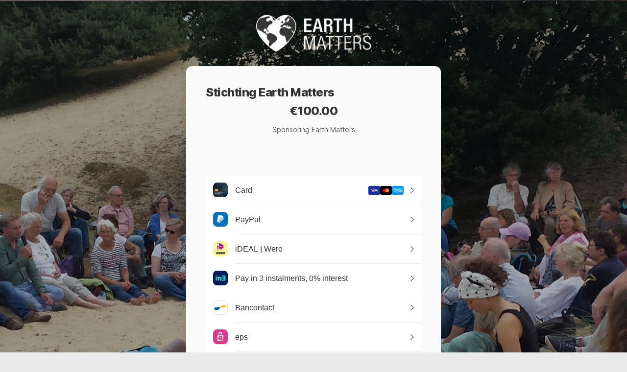

--- FILE ---
content_type: text/html; charset=UTF-8
request_url: https://www.mollie.com/pay/link/971481/1105b6c5/100/Sponsoring%20Earth%20Matters/0e6f7bdfe42485f13921c2f6c8185b9d938e87ea
body_size: 6454
content:
<html lang="en-US">

<head>
    <meta http-equiv="Content-Type" content="text/html; charset=utf-8" />

    <meta name="viewport" content="width=device-width, initial-scale=1, maximum-scale=1, user-scalable=no" />

    <meta name="robots" content="noindex, nofollow" />

        <meta name="format-detection" content="telephone=no" />

        <link rel="apple-touch-icon-precomposed" sizes="180x180" href="/assets/images/favicons/apple-touch-icon-180x180.png" />
    <link rel="icon" type="image/png" href="/assets/images/favicons/favicon-32x32.png" sizes="32x32" />
    <link rel="icon" type="image/png" href="/assets/images/favicons/favicon-16x16.png" sizes="16x16" />
    <meta name="msapplication-TileColor" content="#FFFFFF" />
    <meta name="msapplication-TileImage" content="/assets/images/favicons/mstile-144x144.png" />
    <!--[if IE]><link rel="shortcut icon" href="/assets/images/favicons/favicon-32x32.png"><![endif]-->

    <link rel="stylesheet" type="text/css" href="https://www.mollie.com/checkout/v3/css/global.css?v=e6ad9633a3a9f7495f953161684e05dd28787919"
        nonce="59e4d054db68471d" />

    
    <link rel="stylesheet" type="text/css"
        href="https://www.mollie.com/checkout/css/579211?v=e6ad9633a3a9f7495f953161684e05dd28787919"
        nonce="59e4d054db68471d" />

    
    <title>Sponsoring Earth Matters - Secure payment via Mollie</title>

        <script type="text/javascript" nonce="59e4d054db68471d">
        if (!window.$) {
            window.$_collected = [];
            window.$ = function (f) { $_collected.push(f) }
        }

    </script>
    </head>

<body class="body-icon-grid">

    
    
            <div class="wallpaper" id="wallpaper">
            <div class="wallpaper__shroud" id="wallpaper-shroud"></div>
        </div>
    
    <div
        class=" single-column ">
                <div>
            <div class="wrapper">
                            <div class="logo" id="logo">
                    <div class="logo__retina" id="logo-retina"></div>
                </div>
            
                <div id="container" class="with-background-and-shadow">
                    <div class="header--blurred-wallpaper" id="header-blurred-wallpaper"></div>
                    
<div style='max-width: 100%; margin-bottom: 0px; margin-top: 10px; display: flex; margin-inline: auto;' class="tcl-heading-container">
        <div class="header__merchant-name two-column-layout-header__merchant-name">Stichting Earth Matters</div>
</div>
                                                <div
                                class="header__amount two-column-layout-header__amount ">
                                €100.00</div>
                                                                <div class="header__info  two-column-layout-header__info"
                        title="Sponsoring Earth Matters">
                        <p class="header__info-text">
                            Sponsoring Earth Matters                        </p>
                    </div>

                    
                    
                                        
                    <form id="body" method="post" action="https://www.mollie.com/pay/link/971481/1105b6c5/100/Sponsoring%20Earth%20Matters/0e6f7bdfe42485f13921c2f6c8185b9d938e87ea">
                        <input type="hidden" name="_formtoken" value="4550fc0966170a4e2def07966c3e14e7bde3c61b9fef44faf88aadbcc431b2855dc92255bf4cfacc">
                        
            <div id="express-checkout" class="margin-bottom-md"></div>
    

            <ul id="payment-method-list" class="payment-method-list ternicate-payment-list">
                            <li>
                    <button class="grid-button-creditcard" name="method"
                            value="creditcard">
                                                <img class="payment-method-list__icon" src="https://www.mollie.com/checkout/v3/images/icons/payment-methods/creditcard.svg" />

                        <span class="payment-method-list--bordered">
                        <p>Card</p>
                        <span class="payment-method-list__issuers-container">
                                                            <span class="payment-method-list__issuers">
                                                                        <img src="https://www.mollie.com/checkout/v3/images/icons/creditcard-issuers/visa.svg" />
                                    <img src="https://www.mollie.com/checkout/v3/images/icons/creditcard-issuers/mastercard.svg" />
                                                                                    <img src="https://www.mollie.com/checkout/v3/images/icons/creditcard-issuers/amex.svg" />
                                                                        </span>
                            
                            
                            
                            
                            <svg class="payment-method-list__chevron" xmlns="http://www.w3.org/2000/svg" width="7" height="12">
                                <path d="M 0 7.5 L 7.5 7.5 L 7.5 0" transform="translate(-3 2) rotate(-45 3.75 3.75)"
                                      fill="transparent" stroke="#333"></path>
                            </svg>
                        </span>
                    </span>
                    </button>
                </li>
                            <li>
                    <button class="grid-button-paypal" name="method"
                            value="paypal">
                                                <img class="payment-method-list__icon" src="https://www.mollie.com/checkout/v3/images/icons/payment-methods/paypal.svg" />

                        <span class="payment-method-list--bordered">
                        <p>PayPal</p>
                        <span class="payment-method-list__issuers-container">
                            
                            
                            
                            
                            <svg class="payment-method-list__chevron" xmlns="http://www.w3.org/2000/svg" width="7" height="12">
                                <path d="M 0 7.5 L 7.5 7.5 L 7.5 0" transform="translate(-3 2) rotate(-45 3.75 3.75)"
                                      fill="transparent" stroke="#333"></path>
                            </svg>
                        </span>
                    </span>
                    </button>
                </li>
                            <li>
                    <button class="grid-button-ideal" name="method"
                            value="ideal">
                                                <img class="payment-method-list__icon" src="https://www.mollie.com/checkout/v3/images/icons/payment-methods/ideal.svg" />

                        <span class="payment-method-list--bordered">
                        <p>iDEAL | Wero</p>
                        <span class="payment-method-list__issuers-container">
                            
                            
                            
                            
                            <svg class="payment-method-list__chevron" xmlns="http://www.w3.org/2000/svg" width="7" height="12">
                                <path d="M 0 7.5 L 7.5 7.5 L 7.5 0" transform="translate(-3 2) rotate(-45 3.75 3.75)"
                                      fill="transparent" stroke="#333"></path>
                            </svg>
                        </span>
                    </span>
                    </button>
                </li>
                            <li>
                    <button class="grid-button-in3" name="method"
                            value="in3">
                                                <img class="payment-method-list__icon" src="https://www.mollie.com/checkout/files/019bd643-b2c9-7238-a00b-e3083450124f" />

                        <span class="payment-method-list--bordered">
                        <p>Pay in 3 instalments, 0% interest</p>
                        <span class="payment-method-list__issuers-container">
                            
                            
                            
                            
                            <svg class="payment-method-list__chevron" xmlns="http://www.w3.org/2000/svg" width="7" height="12">
                                <path d="M 0 7.5 L 7.5 7.5 L 7.5 0" transform="translate(-3 2) rotate(-45 3.75 3.75)"
                                      fill="transparent" stroke="#333"></path>
                            </svg>
                        </span>
                    </span>
                    </button>
                </li>
                            <li>
                    <button class="grid-button-mistercash" name="method"
                            value="mistercash">
                                                <img class="payment-method-list__icon" src="https://www.mollie.com/checkout/v3/images/icons/payment-methods/mistercash.svg" />

                        <span class="payment-method-list--bordered">
                        <p>Bancontact</p>
                        <span class="payment-method-list__issuers-container">
                            
                            
                            
                            
                            <svg class="payment-method-list__chevron" xmlns="http://www.w3.org/2000/svg" width="7" height="12">
                                <path d="M 0 7.5 L 7.5 7.5 L 7.5 0" transform="translate(-3 2) rotate(-45 3.75 3.75)"
                                      fill="transparent" stroke="#333"></path>
                            </svg>
                        </span>
                    </span>
                    </button>
                </li>
                            <li>
                    <button class="grid-button-eps" name="method"
                            value="eps">
                                                <img class="payment-method-list__icon" src="https://www.mollie.com/checkout/v3/images/icons/payment-methods/eps.svg" />

                        <span class="payment-method-list--bordered">
                        <p>eps</p>
                        <span class="payment-method-list__issuers-container">
                            
                            
                            
                            
                            <svg class="payment-method-list__chevron" xmlns="http://www.w3.org/2000/svg" width="7" height="12">
                                <path d="M 0 7.5 L 7.5 7.5 L 7.5 0" transform="translate(-3 2) rotate(-45 3.75 3.75)"
                                      fill="transparent" stroke="#333"></path>
                            </svg>
                        </span>
                    </span>
                    </button>
                </li>
                            <li>
                    <button class="grid-button-przelewy24" name="method"
                            value="przelewy24">
                                                <img class="payment-method-list__icon" src="https://www.mollie.com/checkout/v3/images/icons/payment-methods/przelewy24.svg" />

                        <span class="payment-method-list--bordered">
                        <p>Przelewy24</p>
                        <span class="payment-method-list__issuers-container">
                            
                            
                            
                            
                            <svg class="payment-method-list__chevron" xmlns="http://www.w3.org/2000/svg" width="7" height="12">
                                <path d="M 0 7.5 L 7.5 7.5 L 7.5 0" transform="translate(-3 2) rotate(-45 3.75 3.75)"
                                      fill="transparent" stroke="#333"></path>
                            </svg>
                        </span>
                    </span>
                    </button>
                </li>
                            <li>
                    <button class="grid-button-kbc" name="method"
                            value="kbc">
                                                <img class="payment-method-list__icon" src="https://www.mollie.com/checkout/v3/images/icons/payment-methods/kbc.svg" />

                        <span class="payment-method-list--bordered">
                        <p>KBC/CBC Payment Button</p>
                        <span class="payment-method-list__issuers-container">
                            
                            
                            
                            
                            <svg class="payment-method-list__chevron" xmlns="http://www.w3.org/2000/svg" width="7" height="12">
                                <path d="M 0 7.5 L 7.5 7.5 L 7.5 0" transform="translate(-3 2) rotate(-45 3.75 3.75)"
                                      fill="transparent" stroke="#333"></path>
                            </svg>
                        </span>
                    </span>
                    </button>
                </li>
                            <li>
                    <button class="grid-button-belfius" name="method"
                            value="belfius">
                                                <img class="payment-method-list__icon" src="https://www.mollie.com/checkout/v3/images/icons/payment-methods/belfius.svg" />

                        <span class="payment-method-list--bordered">
                        <p>Belfius Pay Button</p>
                        <span class="payment-method-list__issuers-container">
                            
                            
                            
                            
                            <svg class="payment-method-list__chevron" xmlns="http://www.w3.org/2000/svg" width="7" height="12">
                                <path d="M 0 7.5 L 7.5 7.5 L 7.5 0" transform="translate(-3 2) rotate(-45 3.75 3.75)"
                                      fill="transparent" stroke="#333"></path>
                            </svg>
                        </span>
                    </span>
                    </button>
                </li>
                            <li>
                    <button class="grid-button-bancomatpay" name="method"
                            value="bancomatpay">
                                                <img class="payment-method-list__icon" src="https://www.mollie.com/checkout/v3/images/icons/payment-methods/bancomatpay.svg" />

                        <span class="payment-method-list--bordered">
                        <p>Bancomat Pay</p>
                        <span class="payment-method-list__issuers-container">
                            
                            
                            
                            
                            <svg class="payment-method-list__chevron" xmlns="http://www.w3.org/2000/svg" width="7" height="12">
                                <path d="M 0 7.5 L 7.5 7.5 L 7.5 0" transform="translate(-3 2) rotate(-45 3.75 3.75)"
                                      fill="transparent" stroke="#333"></path>
                            </svg>
                        </span>
                    </span>
                    </button>
                </li>
                            <li>
                    <button class="grid-button-paybybank" name="method"
                            value="paybybank">
                                                <img class="payment-method-list__icon" src="https://www.mollie.com/checkout/v3/images/icons/payment-methods/paybybank.svg" />

                        <span class="payment-method-list--bordered">
                        <p>Pay By Bank</p>
                        <span class="payment-method-list__issuers-container">
                            
                            
                            
                            
                            <svg class="payment-method-list__chevron" xmlns="http://www.w3.org/2000/svg" width="7" height="12">
                                <path d="M 0 7.5 L 7.5 7.5 L 7.5 0" transform="translate(-3 2) rotate(-45 3.75 3.75)"
                                      fill="transparent" stroke="#333"></path>
                            </svg>
                        </span>
                    </span>
                    </button>
                </li>
                            <li>
                    <button class="grid-button-satispay" name="method"
                            value="satispay">
                                                <img class="payment-method-list__icon" src="https://www.mollie.com/checkout/v3/images/icons/payment-methods/satispay.svg" />

                        <span class="payment-method-list--bordered">
                        <p>Satispay</p>
                        <span class="payment-method-list__issuers-container">
                            
                            
                            
                            
                            <svg class="payment-method-list__chevron" xmlns="http://www.w3.org/2000/svg" width="7" height="12">
                                <path d="M 0 7.5 L 7.5 7.5 L 7.5 0" transform="translate(-3 2) rotate(-45 3.75 3.75)"
                                      fill="transparent" stroke="#333"></path>
                            </svg>
                        </span>
                    </span>
                    </button>
                </li>
                            <li>
                    <button class="grid-button-trustly" name="method"
                            value="trustly">
                                                <img class="payment-method-list__icon" src="https://www.mollie.com/checkout/v3/images/icons/payment-methods/trustly.svg" />

                        <span class="payment-method-list--bordered">
                        <p>Pay By Bank</p>
                        <span class="payment-method-list__issuers-container">
                            
                            
                            
                            
                            <svg class="payment-method-list__chevron" xmlns="http://www.w3.org/2000/svg" width="7" height="12">
                                <path d="M 0 7.5 L 7.5 7.5 L 7.5 0" transform="translate(-3 2) rotate(-45 3.75 3.75)"
                                      fill="transparent" stroke="#333"></path>
                            </svg>
                        </span>
                    </span>
                    </button>
                </li>
                                            </ul>
        <div class="tcl-show-more-button-container" id="tcl-show-more-button">
            <button class="tcl-show-more-button">
                <img src="/checkout/v3/images/icons/ui/plus-icon.svg" />
                Show More
            </button>
        </div>
    
                        <div class="body__footer"></div>
                    </form>

                    <style>
    .threeds2-dialog {
        padding: 0 !important;
        border-radius: 16px;
        border: none;
        outline: none;
        overflow: hidden;
        position: fixed;
        transition: transform 0.3s ease;
        width: 60vw;
        height: 80vh;
        min-width: 600px;
        min-height: calc(100vh - 200px);
    }

    .threeds2-dialog__close-btn {
        display: inline-flex;
        align-items: center;
        justify-content: center;
        position: absolute;
        right: 20px;
        font-size: 24px;
        border: none;
        border-radius: 8px;
        background-color: transparent;
        cursor: pointer;
    }

    .threeds2-dialog__close-btn:hover {
        background-color: #f2f2f2;
    }

    .threeds2-dialog__close-btn:active {
        background-color: #d2d3dd;
    }

    .threeds2-dialog::backdrop {
        background: rgba(0, 0, 0, 0.6);
        backdrop-filter: blur(2px);
    }

    .threeds2-dialog header {
        display: flex;
        justify-content: center;
        align-items: center;
        min-height: 50px;
    }

    .threeds2-dialog iframe {
        width: 100%;
        height: 90%;
        border: 0;
    }

    @media (max-width: 800px) {
        .threeds2-dialog {
            min-width: 400px;
            min-height: 100%;
            width: 100%;
            height: 100%;
            max-width: 100vw;
            max-height: 100vh;
            border-radius: 0;
        }

        .threeds2-dialog iframe {
            width: 100%;
            height: 90%;
        }
    }

    /* Tablet Landscape */
    @media (max-width: 1200px) and (min-width: 801px) {
        .threeds2-dialog {
            min-width: 600px;
        }

        .threeds2-dialog iframe {
            width: 100%;
            height: 90%;
        }
    }

    /* Mobile Portrait */
    @media (max-width: 600px) {
        .threeds2-dialog {
            min-width: 300px;
        }

        .threeds2-dialog iframe {
            width: 100%;
            height: 90%;
        }
    }

    /* Mobile Landscape */
    @media (max-width: 600px) and (orientation: landscape) {
        .threeds2-dialog {
            min-width: 400px;
            min-height: 100%;
        }

        .threeds2-dialog iframe {
            width: 100%;
            height: 90%;
        }
    }
</style>

<div class="threeds2-container">
    <dialog id="threeds2-dialog" class="threeds2-dialog">
        <header>
            <button class="threeds2-dialog__close-btn" aria-label="Close dialog">&times;</button>
        </header>
        <iframe id="threeds2-iframe" name="threeds2Iframe" frameBorder="0" height="100%" width="100%"></iframe>
    </dialog>
</div>

<form id="psp-token-form" action="https://www.mollie.com/checkout/credit-card/session/Mq9QQ2B2Ly" method="POST" target="threeds2Iframe">
    <input type="hidden" name="_formtoken" value="c3e1deaaaf8b5fbb990ebea3d4acd808a9383467195e66593116f84970d00bb0e55beebaab9708b0">    <input id="psp-token-form__input" type="hidden" name="card_token" value="" />
</form>


                                        
                                            <div class="disclaimer">
                            <a class="disclaimer__link" href="https://www.mollie.com/" rel="noopener" target="_blank">
                                Payment secured and provided by                            </a>
                        </div>
                                    </div>
                <div class="">
                                    </div>

            </div>
        </div>
    </div>

    
    <script type="text/javascript" src="/js/checkout/v3/clipboard.min.js?v=e6ad9633a3a9f7495f953161684e05dd28787919"
        nonce="59e4d054db68471d"></script>
    <script type="text/javascript" src="/js/checkout/v3/global.js?v=e6ad9633a3a9f7495f953161684e05dd28787919" async
        nonce="59e4d054db68471d"></script>

        <script src="/dist/jquery.1f5a314c709e1f7b7482.js"
        nonce="59e4d054db68471d"></script>

    
  <script src="https://js.mollie.com/v2/mollie.js?compatible=true"  nonce="59e4d054db68471d"></script><script type="text/javascript" nonce="59e4d054db68471d">
    let expressCheckout = null;
    let expressCheckoutIsProcessing = false;

    document.addEventListener("dataDogReady",() => {
        if(DD_RUM && !!DD_RUM.addAction) {
            //Track usage of express component
            DD_RUM.addAction('express-component-loaded');
        }
    });

    function onExpressInterceptorMessageReceived(message) {
        console.warn('message', message);
        if (message.data.sender !== 'mollie-interceptor' || !expressCheckout || !expressCheckoutIsProcessing) {
            return;
        }

        if (message.data.type === 'challenge') {
            const threeds2Dialog = document.getElementById('threeds2-dialog');
            threeds2Dialog.showModal();
            expressCheckout.updateThreeDS2Status({ status: 'challenged' });
        }

        if (['error', 'complete'].includes(message.data.type)) {
            const threeds2Dialog = document.getElementById('threeds2-dialog');
            threeds2Dialog.close();
            document.querySelector('#threeds2-iframe').removeAttribute('src');
            expressCheckout.updateThreeDS2Status({ status: message.data.type, errorCode: message.data.errorCode });
            expressCheckoutIsProcessing = false;
        }
    }

    function mountExpressComponent(mollieComponents2) {
        expressCheckout = mollieComponents2.create('express-checkout', { paymentMethods: { applepay: 'always', googlepay: 'auto', ideal: 'never' }});
        expressCheckout.mount('#express-checkout');

                    window.addEventListener('message', onExpressInterceptorMessageReceived);

            expressCheckout.on('psp-token-created', (pspToken) => {
                expressCheckoutIsProcessing = true;
                const pspTokenForm = document.getElementById('psp-token-form');
                const pspTokenInput = document.getElementById('psp-token-form__input');
                const threeds2Dialog = document.getElementById('threeds2-dialog');
                const closeButton = threeds2Dialog.querySelector('.threeds2-dialog__close-btn');

                pspTokenInput.value = pspToken;
                pspTokenForm.submit();

                const iframe = document.getElementById('threeds2-iframe');
                if (iframe) {
                    iframe.addEventListener('load', () => {
                        try {
                            const iframeDoc = iframe.contentDocument || iframe.contentWindow && iframe.contentWindow.document;
                            if (iframeDoc && iframeDoc.body) {
                                const errorElement = iframeDoc.querySelector('.alert.alert--error');
                                if (errorElement) {
                                    expressCheckout.updateThreeDS2Status({ status: 'error' });
                                }
                            }
                        } catch (e) {
                            console.info('ExpressCheckout: Unable to get iframe content', e);
                        }
                    });
                }

                closeButton.addEventListener('click', () => {
                    document.querySelector('#threeds2-iframe').removeAttribute('src');
                    threeds2Dialog.close();
                    expressCheckout.updateThreeDS2Status({ status: 'canceled' });
                    expressCheckoutIsProcessing = false;
                });
            });

            expressCheckout.on('sessionpaymentreadytoprocess', async (event) => {
                const { payload, resolve, reject } = event;
                let paymentProcessUrl = '';
                let payloadToProcess;
                if (payload.expressPaymentMethod == 'applepay') {
                    paymentProcessUrl = null;
                    payloadToProcess = payload.applePayToken;
                } else if (payload.expressPaymentMethod == 'googlepay') {
                    resolve();
                    return;
                }

                if(DD_RUM && !!DD_RUM.addAction) {
                    DD_RUM.addAction('express-component-event-listener-triggered', {
                        type: payload.expressPaymentMethod
                    });
                }

                const tokenElement = document.querySelector('input[name=_formtoken]');

                if (!paymentProcessUrl) {
                    throw "Couldn't handle MC2 paymentauthorized event as there's no payment process URL context available.";
                }

                const paymentResult = await fetch(paymentProcessUrl, {
                    headers: {
                        'Content-Type': 'application/json',
                        'X-CSRF-Token': tokenElement.value,
                    },
                    method: 'POST',
                    credentials: 'include',
                    body: JSON.stringify(payloadToProcess),
                });

                if (paymentResult.status < 400 && paymentResult.ok) {
                    const response = await paymentResult.json();
                    const { redirectUrl, status } = response;

                    if (status === 'paid' || status === 'authorized') {
                        resolve();

                        if (redirectUrl) {
                            await new Promise(resolve => setTimeout(resolve, 2500));
                            return (window.location = redirectUrl);
                        }
                    }
                } else {
                    reject();
                }
            })
        
    }

    document.addEventListener('DOMContentLoaded', () => {
        function initExpressComponent(attempts = 0) {
    const maxAttempts = 10;
    
    var mollieComponents2;
    if (window.Mollie2) {
        if (window.Mollie2.Checkout) {
            mollieComponents2 = Mollie2.Checkout(null, { locale: "en_US", appearance: { primaryButtonBackgroundColor: "", primaryButtonTextColor: "" }});
        } else {
            mollieComponents2 = Mollie2(null, { locale: "en_US", appearance: { primaryButtonBackgroundColor: "", primaryButtonTextColor: "" }});
        }
    } else if (window.Mollie) {
        if (window.Mollie.Checkout) {
            mollieComponents2 = Mollie.Checkout(null, { locale: "en_US" });
        } else {
            mollieComponents2 = Mollie(null, { locale: "en_US" });
        }
    }
    
    if (mollieComponents2) {
        mountExpressComponent(mollieComponents2);
    } else if (attempts < maxAttempts) {
        setTimeout(() => initExpressComponent(attempts + 1), 200);
    } else {
        throw new Error('Express component: mollieComponents2 is undefined');
    }
}

initExpressComponent();    });
</script>

    <script type="text/javascript" nonce="59e4d054db68471d">
        if ($_collected) {
            $.each($_collected, function (i, f) {
                $(f);
            });
        }
    </script>

                <script src="https://browser.sentry-cdn.com/7.32.0/bundle.es5.min.js"
            integrity="sha384-cNdRQgTDDiz9OgtzapCqmMBzWyzI3u7UJqh0BdP18pa5X0RigUJPGK/6uawaB8PV" crossorigin="anonymous"
            nonce="59e4d054db68471d"></script>

        <script nonce="59e4d054db68471d">
            if (typeof Sentry !== 'undefined') {
                Sentry.init({
                    dsn: 'https://59cfec9afbea4091a302549be4a5460d@o29109.ingest.sentry.io/1481114',
                    release: 'e6ad9633a3a9f7495f953161684e05dd28787919',
                    allowUrls: ['mollie.com', 'my.mollie.com'],
                    beforeSend(event) {
                        var request = event.request;

                        // Remove query string, it might contain PIIs (e.g. when using
                        // orders API https://mollie.atlassian.net/browse/BEL-1581)
                        var url = new URL(request.url);
                        url.search = '';
                        request.url = url.toString();

                        return event
                    },
                    ignoreErrors: [
                        // Based on https://docs.sentry.io/clients/javascript/tips/#decluttering-sentry
                        'top.GLOBALS',
                        'originalCreateNotification',
                        'canvas.contentDocument',
                        'MyApp_RemoveAllHighlights',
                        'http://tt.epicplay.com',
                        'Can\'t find variable: ZiteReader',
                        'jigsaw is not defined',
                        'docs-homescreen-gb-container',
                        'ComboSearch is not defined',
                        'http://loading.retry.widdit.com/',
                        'atomicFindClose',
                        'fb_xd_fragment',
                        'bmi_SafeAddOnload',
                        'EBCallBackMessageReceived',
                        'conduitPage',
                        'Script error.',
                        "_avast_submit",

                        // Added by Mollie
                        'Failed to fetch',
                        'Network request failed',
                        'NetworkError when attempting to fetch resource.',
                        'The `Intl` APIs must be available in the runtime',
                        'The network connection was lost.',
                        'Kan niet ophalen',
                        'De internetverbinding is offline.',
                        'De netwerkverbinding is verbroken.',
                        'Geen verbinding met de server mogelijk.',
                        'The Internet connection appears to be offline.',
                        'La connexion Internet semble interrompue.',
                        'The request timed out.',
                        'Time-out van het verzoek.',
                        'An SSL error has occurred and a secure connection to the server cannot be made.',
                        'Er heeft zich een SSL-fout voorgedaan. Er kan geen veilige verbinding met de server tot stand worden gebracht.',
                        'Une erreur SSL s’est produite et il est impossible d’établir une connexion sécurisée avec le serveur.',
                        'Es ist ein SSL-Fehler aufgetreten. Eine sichere Verbindung zum Server kann nicht hergestellt werden.',
                        'Die Netzwerkverbindung wurde unterbrochen.',
                        'Er is geen server gevonden met de opgegeven hostnaam.',
                        'Aucun serveur ayant le nom d’hôte précisé n’a pu être trouvé.',
                        'Out of memory',
                        'De bewerking kan niet worden voltooid. Verbinding verbroken door software',
                        'network error',
                        'WebViewJavascriptBridge',
                        'getElementsByClassName(\'chroma\')',
                        'getElementsByClassName(\'sitelok-logout\')',
                        'meta[name=\'supported-color-schemes\']',
                        'Can\'t redefine non-configurable property "userAgent"',
                        '__gCrWeb.translate.handleResponse',
                        'Object Not Found Matching Id:',
                        'undefined is not an object (evaluating \'a.R\')',
                        'Blocked \'connect\' from \'www.facebook.com\'',

                        // Errors from the MollieComponents that we don't want to report
                        'One or more fields are invalid.'
                    ]
                });

                Sentry.configureScope((scope) => {
                    scope.setTag('checkout_version', 'v3');
                });
            }
        </script>
    
        
        <script nonce="59e4d054db68471d">
        (function (h, o, u, n, d) {
            h = h[d] = h[d] || { q: [], onReady: function (c) { h.q.push(c) } }
            d = o.createElement(u); d.async = 1; d.src = n; d.integrity = 'sha384-AN44pzJdfg/R/WQY2lwZ9Mzzu/brAJeuUsvxtjESP07/Gxht6HRx03ODQXfWRi+o'; d.crossOrigin = 'anonymous';
            n = o.getElementsByTagName(u)[0]; n.parentNode.insertBefore(d, n)
        })(window, document, 'script', 'https://www.datadoghq-browser-agent.com/datadog-rum-v4.js', 'DD_RUM')
        DD_RUM.onReady(function () {
            DD_RUM.init({
                clientToken: 'pubc79d8fd8b13d8269a7afb98f73dcc245',
                applicationId: '13aa0dd2-be1d-47cb-89f7-93b348b7a28c',
                site: 'datadoghq.eu',
                service: 'mollie-checkout',
                env: 'production',
                version: 'e6ad9633a3a9f7495f953161684e05dd28787919',
                sampleRate: 25,
                premiumSampleRate: 25,
                defaultPrivacyLevel: 'mask-user-input',
                trackInteractions: true,
                trackFrustrations: true,
                trackResources: true,
                trackLongTasks: true,
                enableExperimentalFeatures: ['clickmap'],
            });

            DD_RUM.startSessionReplayRecording();

            document.dispatchEvent(new Event('dataDogReady'));
        })
        if ($(document)) {
            $(document).ready(function () {
                            });
        }

    </script>

        
</body>

</html>


--- FILE ---
content_type: text/css
request_url: https://www.mollie.com/checkout/v3/css/global.css?v=e6ad9633a3a9f7495f953161684e05dd28787919
body_size: 8661
content:
@font-face{font-family:Inter;src:url(/checkout/v3/fonts/Inter-roman.woff2) format("woff2");font-weight:100 900;font-display:swap;font-style:normal;font-named-instance:"Regular"}abbr,address,article,aside,audio,b,blockquote,body,body div,caption,cite,code,dd,del,details,dfn,dl,dt,em,fieldset,figure,footer,form,h1,h2,h3,h4,h5,h6,header,html,i,iframe,img,ins,kbd,label,legend,li,mark,menu,nav,object,ol,p,pre,q,samp,section,small,span,strong,sub,summary,sup,table,tbody,td,tfoot,th,thead,time,tr,ul,var,video{background:transparent;border:0;margin:0;padding:0;vertical-align:baseline;font-size:100%;font-weight:400}a{background:transparent;font-size:100%;margin:0;outline:none;padding:0;vertical-align:baseline}abbr[title],dfn[title]{border-bottom:1px dotted #000;cursor:help}b,strong{font-weight:700}button,input[type=button],input[type=file],input[type=submit],label{outline:none;cursor:pointer}button,input,select,textarea{margin:0;outline:none}button,input[type=button]{overflow:visible;width:auto}code,kbd,pre,samp{font-family:monospace,sans-serif}hr{display:block;height:1px;border:0;border-top:1px solid #ccc;margin:1em 0;padding:0}input{outline:none;vertical-align:middle}input[type=radio]{vertical-align:text-bottom}input[type=checkbox]{vertical-align:bottom}input,select,textarea{font:99% sans-serif}textarea{display:block}ol,ul{list-style:none}select{vertical-align:middle}small{font-size:85%}table{border-collapse:collapse;border-spacing:0;font-size:inherit}td{font-weight:400}td,td img{vertical-align:top}th{font-weight:700;vertical-align:bottom}article,aside,details,figure,footer,header,nav,section,summary{display:block}html{box-sizing:border-box}*,:after,:before{box-sizing:inherit}embed,img,object{max-width:100%}.clearfix:after{content:"";display:table;clear:both}.strip-margin{margin:0}.hide{display:none}.is-hidden{position:absolute!important;clip:rect(1px,1px,1px,1px);padding:0!important;border:0!important;height:1px!important;width:1px!important;overflow:hidden}.copyable{cursor:pointer;transition:background-color .1s ease}.small{font-size:88%}.margin-bottom-md{margin-bottom:24px}.button{padding:16px;overflow:hidden;text-overflow:ellipsis;white-space:nowrap;cursor:pointer;-webkit-appearance:none;appearance:none;border:0;border-radius:8px;background:#0040ff;color:#fff;font-size:16px;line-height:1;font-family:Inter,-apple-system,BlinkMacSystemFont,avenir next,avenir,helvetica neue,helvetica,ubuntu,roboto,noto,segoe ui,arial,sans-serif;text-align:center;text-decoration:none;font-weight:500}.button:focus-visible,.button:hover{background:#003ae6;color:#fff}.button:disabled{background:#e0ddda;color:#fff}.button:focus-visible{outline:2px solid #458fff;outline-offset:1px}.button:active{-webkit-transform:scale(.97);transform:scale(.97)}.button--secondary{background:#fafafa;color:#7b7c7e;font-weight:400}.button--secondary:focus,.button--secondary:hover{background:#fdfdfd;color:#2f3031}.button--secondary:active{background:#f7f7f7}.button--secondary:disabled{background:#fff;cursor:default}.button--opaque{line-height:28px;height:28px;font-size:14px;border-radius:5px;text-align:center;border:0;padding:0 10px;color:#fff;width:100%}.button--opaque,.button--opaque:active,.button--opaque:focus,.button--opaque:hover{background:rgba(0,0,0,.7);text-decoration:none}.button--link{-webkit-appearance:none;font-size:14px;line-height:29px;color:#666;background:none;outline:none;padding:0;border:none;transition:.15s ease}.button--link:active,.button--link:focus,.button--link:hover{text-decoration:underline;background:none;color:#666}.button--link__footer{display:block}.button--full-width{width:100%;border-radius:8px;padding-left:0;padding-right:0;height:48px;font-size:16px;margin:20px auto 10px}[name=submit],button#submit-button{width:100%}[name=submit]:disabled,button#submit-button:disabled{color:#ccc;background-color:hsla(0,0%,80%,.5)}[name=submit]:disabled .next-step-indicator,button#submit-button:disabled .next-step-indicator{display:none}[name=submit]:active,[name=submit]:focus,[name=submit]:hover{-webkit-filter:brightness(105%);filter:brightness(105%)}.logo{display:block;visibility:hidden;height:75px;margin:30px auto;position:relative;width:320px}@media screen and (max-height:600px){.logo{margin-top:20px;margin-bottom:20px}}@media screen and (min-height:1000px){.logo{margin-top:40px;margin-bottom:40px}}.logo__retina{background:transparent 50% no-repeat;height:150px;image-rendering:-o-crisp-edges;image-rendering:-webkit-optimize-contrast;image-rendering:optimize-contrast;-ms-interpolation-mode:nearest-neighbor;left:50%;margin:-75px 0 0 -320px;position:absolute;top:50%;transform:scale(.5);-ms-transform:scale(.5);-webkit-transform:scale(.5);width:640px}.wrapper{display:flex;flex-direction:column;min-height:100vh}.with-background-and-shadow{background:#fafafa}@media only screen and (min-width:600px){.with-background-and-shadow{width:calc(100% - 80px);padding-left:50px;padding-right:50px;box-shadow:0 0 20px rgba(0,0,0,.05),0 20px 40px rgba(0,0,0,.05)}}#container{margin:auto;position:relative;width:100%;max-width:520px;display:flex;flex-direction:column;justify-content:center;padding:30px 15px 15px}@media only screen and (min-width:414px){#container{padding-left:40px;padding-right:40px}}@media only screen and (min-width:522px){#container{border-radius:12px}}@media screen and (max-height:600px){#container{padding-top:20px;padding-bottom:20px}}@media screen and (min-height:1000px){#container{padding-top:40px;padding-bottom:40px}}#order-overview-button-container{margin-top:15px}.two-column-items-show-hide{display:none}@media screen and (max-width:768px){.two-column-items-show-hide{display:block}}.show-hide-footer,.tcl-show-more-button-container{display:none}@media screen and (max-width:768px){.show-hide-footer{display:block}}.two-column-container{display:grid;grid-template-columns:1fr 1fr;overflow:hidden;background:#f9fafb;height:100vh}@media screen and (max-width:768px){.two-column-container{grid-template-columns:1fr;background-color:#fff}}.two-column-container>.order-overview-inline-wrapper{background-color:#fff;height:100vh;width:100%;overflow-y:auto;display:flex;flex-direction:column}.two-column-container>.order-overview-inline-wrapper>:first-child,.two-column-container>.order-overview-inline-wrapper>:last-child{margin-top:auto}@media screen and (max-width:768px){.two-column-container>.order-overview-inline-wrapper{display:none}}.two-column-container>.order-overview-inline-wrapper .order-overview-inline-container{width:90%;max-width:400px;margin-inline:auto;-webkit-padding-before:30px;padding-block-start:30px}.two-column-container>.order-overview-inline-wrapper .order-overview-inline-container>#order-overview-inline{width:100%}.two-column-container>:last-child{overflow-y:auto}.two-column-container.single-column{grid-template-columns:1fr}.two-column-container.single-column__with_background{background-color:#fff}#body{color:#111;border-radius:8px;margin:30px 0 0}#body.form-valid .next-step-indicator{-webkit-animation-name:scale;animation-name:scale;-webkit-animation-duration:1.3s;animation-duration:1.3s;-webkit-animation-iteration-count:infinite;animation-iteration-count:infinite;-webkit-animation-timing-function:ease-in-out;animation-timing-function:ease-in-out}.form__body{margin-inline:auto;-webkit-padding-before:40px;padding-block-start:40px;-webkit-padding-after:20px;padding-block-end:20px}@media only screen and (min-width:600px){.form__body{-webkit-padding-after:40px;padding-block-end:40px}}.form__body.form__body--is-first-child{-webkit-padding-before:0;padding-block-start:0}.form__body-tight{padding:40px 20px 20px;margin:0 auto}@media only screen and (min-width:600px){.form__body-tight{padding:40px 40px 20px}}.banktransfer__table{margin:0 0 20px}.banktransfer__table td{display:flex;justify-content:space-between;align-items:center}.banktransfer__table:last-of-type{margin:7px 0 40px;border:1px solid #ececf0;border-radius:8px}.banktransfer__form{margin-bottom:20px}.banktransfer__pending{text-align:center;padding:0 0 30px;color:#ff0008}.banktransfer__pending p{color:#ff0008}.banktransfer__next-step-indicator{font-size:16px}.banktransfer__next-step-text{text-align:left;justify-content:space-between;align-items:center;font-size:14px;white-space:normal;width:100%}.banktransfer__next-step-text span{margin-left:40px;display:flex;flex-direction:row}.steps_column{justify-content:space-between;align-items:center;gap:5px}.steps_column,.steps_text_column{flex:1;display:flex;flex-direction:column}.steps_text_column{gap:30px;align-items:flex-start;justify-content:flex-start;text-align:justify}.banktransfer__stepsbox{display:grid;grid-template-columns:6% 91%;gap:10px;height:auto;margin-top:7px;margin-bottom:40px;border:1px solid #ececf0;border-radius:8px;padding:10px}.banktransfer__stepbox_circle{height:24px;width:24px;font-size:12px;font-weight:700;align-content:center;border-radius:50%;display:inline-block}.banktransfer__stepbox_circle.complete{background-color:#07f;color:#fff}.banktransfer__stepbox_circle.incomplete{background-color:#d2d3dd;color:#000}.banktransfer__step_status{white-space:nowrap;font-size:12px;padding:2px 6px;border-radius:10px;font-weight:700;align-items:center}.banktransfer__step_status svg{width:12px;height:12px;margin-right:4px;margin-bottom:1px}.banktransfer__step_status.unconfirmed{background-color:#fff2d4;color:#8b6900}.banktransfer__step_status.confirmed{background-color:#ebf7ea;color:#1e681d}@media screen and (max-width:360px){.banktransfer__step_status{font-size:10px}.banktransfer__next-step-text{font-size:12px}.step-connector{margin-top:5px}.banktransfer__step_status.unconfirmed{margin-left:2%}.banktransfer__step_status.confirmed{margin-left:5%}.steps_text_column{gap:35px}}@media screen and (max-width:360px) and (max-width:351px){#container{padding:30px 10px}}@media screen and (min-width:362px) and (max-width:480px){.banktransfer__step_status{font-size:10px}.banktransfer__step_status.unconfirmed{margin-left:3%}.banktransfer__step_status.confirmed{margin-left:12%}}@media screen and (min-width:446px){.steps_text_column{gap:35px}}@media screen and (min-width:396px) and (max-width:413px){.steps_text_column{gap:30px}}@media screen and (max-width:360px){.steps_text_column{gap:40px}}.banktransfer__qrcode{margin:20px 0}.banktransfer__form p{color:#333}@media only screen and (min-width:600px){.banktransfer__content{display:flex;justify-content:space-between;align-items:center}}.banktransfer__content p{text-align:left;margin:0;color:#333}.banktransfer__content button{border:none;background:none;font-size:16px;line-height:28px;color:#07f;padding:0;margin:10px 0 0}@media only screen and (min-width:600px){.banktransfer__content button{margin:0}}.banktransfer__chevron{transition:all .15s ease}.banktransfer__qrcode.show-qrcode .qr-code{display:block;max-height:300px;margin:20px 0}.show-qrcode .banktransfer__chevron{-webkit-transform:rotate(180deg);transform:rotate(180deg)}.hidden{display:none}table{margin:0 0 40px;width:100%}table.table-zebra tr:nth-child(odd){background:#f7f7f8}table tr{position:relative}table td,table th{color:#333;font:400 14px/24px Inter,-apple-system,BlinkMacSystemFont,avenir next,avenir,helvetica neue,helvetica,ubuntu,roboto,noto,segoe ui,arial,sans-serif;padding:4px 10px;text-align:left;vertical-align:top;word-break:break-word}table th{color:#666;font:400 12px/24px Inter,-apple-system,BlinkMacSystemFont,avenir next,avenir,helvetica neue,helvetica,ubuntu,roboto,noto,segoe ui,arial,sans-serif;text-transform:uppercase}table td:first-child,table th:first-child{min-width:130px}@media screen and (max-width:480px){.table--select-status td:first-child,.table--select-status th:first-child{width:50%;min-width:0}}h2{font-size:18px;line-height:1.2;font-weight:700}p{color:#666;margin:0 0 20px}.giftcard-title{display:flex;align-items:center}h1+p,p.banktransfer__caption{margin:10px 0 20px;color:#333}a{color:#6d737c}a:focus,a:hover{color:#878d95}.align-center{text-align:center}.input-float{display:grid;row-gap:4px}.input-float+.input-float{-webkit-margin-before:20px;margin-block-start:20px}.input-float>label{display:inline-block;color:#5a5c65;font-size:14px;font-weight:500;line-height:18px}.input-float--newBankTransferLayout{position:relative;margin:30px 0 0}.input-float__wrapper{position:relative;margin:5px 0 10px}.input--invalid:before,.input--valid:before{content:"";position:absolute;top:50%;right:12px;-webkit-transform:translateY(-50%);transform:translateY(-50%)}.input--invalid:before{width:8px;height:8px;background-image:url(/checkout/v3/images/icons/ui/invalid.svg)}.input--valid:before{width:10px;height:9px;background-image:url(/checkout/v3/images/icons/ui/valid.svg)}select::-ms-expand{display:none}@-webkit-keyframes fade{0%{opacity:0}to{opacity:1}}.apple-pay-container--method-selection{border-bottom:1px solid #f2f0ed;padding:15px;background-color:#fff}.apple-pay-container{display:flex;justify-content:center;align-items:center;flex-direction:column;-webkit-animation:fade .5s ease-out;-moz-animation:fade .5s ease-out;position:relative}.apple-pay-container-shared-btn-space{display:flex;align-items:center;justify-content:center;width:48%}.apple-pay-divider:after,.apple-pay-divider:before{content:"";width:100%;height:1px;border-top:1px solid #e6e6e6}.apple-pay-divider{width:100%;font-size:10px;color:#6b6b6b;display:flex;align-items:center;text-transform:uppercase;height:40px;margin:10px 0}.apple-pay-divider span{padding:0 10px;font-weight:700}.apple-pay-container.single-button{border-bottom:none;padding:23px 30px;align-items:normal}.apple-pay-container.single-button>.apple-pay-button,.apple-pay-container.single-button>.apple-pay-setup-button{height:35px}.apple-pay-details-text,.apple-pay-error,.apple-pay-unavailable-error,.apple-pay-unavailable-text{font-size:12px;color:#888;text-align:center}.apple-pay-details-text,.apple-pay-unavailable-error{margin-bottom:25px}.apple-pay-error,.apple-pay-unavailable-error{color:#e60029;font-weight:700}.apple-pay-error{margin-top:10px}@supports (-webkit-appearance:-apple-pay-button){.apple-pay-button{display:inline-block;-webkit-appearance:-apple-pay-button;-apple-pay-button-type:plain;width:100%;height:46px}.apple-pay-setup-button{-apple-pay-button-type:set-up}}.apple-pay-line{margin-top:10px}@supports not (-webkit-appearance:-apple-pay-button){.apple-pay-button{display:inline-block;background-size:100% 60%;background-repeat:no-repeat;background-position:50% 50%;border-radius:8px;padding:0;box-sizing:border-box;min-width:200px;min-height:32px;max-height:64px}}.spinner.apple-pay-placeholder-spinner{align-items:center;display:flex;height:46px;margin:0}@-webkit-keyframes spinner{0%{-webkit-transform:rotate(0deg);transform:rotate(0deg)}to{-webkit-transform:rotate(1turn);transform:rotate(1turn)}}@keyframes spinner{0%{-webkit-transform:rotate(0deg);transform:rotate(0deg)}to{-webkit-transform:rotate(1turn);transform:rotate(1turn)}}.spinner{position:relative;margin:0 auto;width:25px;height:25px}.spinner:after{content:"";left:0;position:absolute;border-radius:50%;width:24px;height:24px;border:2px solid #aaa;border-top-color:transparent;-webkit-animation:spinner .65s linear infinite;animation:spinner .65s linear infinite}.spinner.red:after{border-color:transparent #e60029 #e60029}.spinner--large{width:50px;height:50px;margin-top:20px;margin-bottom:20px}.spinner--large:after{width:48px;height:48px;border-width:4px}#one-click-cards-slider{height:247px;padding:50px 0;position:relative;border-radius:0 0 8px 8px}#one-click-cards-slider #one-click-cards-wrapper{float:left;height:182px;left:0;padding-left:33px;position:absolute;top:0;transition:left .2s;width:999999px}#one-click-cards-slider #one-click-cards-wrapper.active{transition:none}#one-click-cards-slider #one-click-cards-wrapper .one-click-card{background:#333 50% no-repeat;background-size:284px 182px;border:1px solid rgba(0,0,0,.1);border-radius:8px;box-shadow:0 10px 15px rgba(0,0,0,.2);cursor:pointer;float:left;height:182px;margin-left:15px;padding:65px 25px 0;position:relative;-webkit-transform:scale(.95) scale(.95);transform:scale(.95) scale(.95);transition:-webkit-transform .2s;transition:transform .2s;transition:transform .2s,-webkit-transform .2s;width:284px;background-image:url(/checkout/v3/images/one-click-cards/DEFAULT.png);-webkit-user-select:none;user-select:none}@media only screen and (-webkit-min-device-pixel-ratio:1.3),only screen and (-webkit-min-device-pixel-ratio:1.25),only screen and (min-resolution:120dpi){#one-click-cards-slider #one-click-cards-wrapper .one-click-card{background-image:url(/checkout/v3/images/one-click-cards/DEFAULT@2x.png)}}#one-click-cards-slider #one-click-cards-wrapper .one-click-card .one-click-card-selected{background:#fff;border:0;border-radius:100%;box-shadow:0 2px 4px rgba(0,0,0,.2);display:block;font-size:0;height:29px;line-height:29px;opacity:0;padding:0;position:absolute;right:10px;top:10px;text-align:center;transition:opacity .2s;visibility:hidden;width:29px}#one-click-cards-slider #one-click-cards-wrapper .one-click-card .one-click-card-selected svg{position:absolute;top:50%;left:50%;width:16px;-webkit-transform:translate(-50%,-50%);transform:translate(-50%,-50%)}#one-click-cards-slider #one-click-cards-wrapper .one-click-card.active{cursor:default;-webkit-transform:scale(1) scale(1);transform:scale(1) scale(1)}#one-click-cards-slider #one-click-cards-wrapper .one-click-card.active .one-click-card-selected{-webkit-animation-delay:.1s;animation-delay:.1s;-webkit-animation-duration:.4s;animation-duration:.4s;-webkit-animation-name:bounce;animation-name:bounce;opacity:1;transition:opacity .4s .1s;visibility:visible}@-webkit-keyframes bounce{0%{-webkit-transform:scale(0) scale(0);transform:scale(0) scale(0)}66%{-webkit-transform:scale(1.1) scale(1.1);transform:scale(1.1) scale(1.1)}to{-webkit-transform:scale(1) scale(1);transform:scale(1) scale(1)}}@keyframes bounce{0%{-webkit-transform:scale(0) scale(0);transform:scale(0) scale(0)}66%{-webkit-transform:scale(1.1) scale(1.1);transform:scale(1.1) scale(1.1)}to{-webkit-transform:scale(1) scale(1);transform:scale(1) scale(1)}}#one-click-cards-slider #one-click-cards-wrapper .one-click-card p{color:#fff;font-size:16px;height:36px;line-height:20px;margin:10px 0;overflow:hidden;text-overflow:ellipsis;white-space:nowrap}#one-click-cards-slider #one-click-cards-wrapper .one-click-card p strong{display:block;font-size:12px;font-weight:400;line-height:16px;opacity:.75}#one-click-cards-slider #one-click-cards-wrapper .one-click-card p.expiry-date{position:absolute;right:30px;margin-top:0}#one-click-cards-slider #one-click-cards-wrapper .one-click-issuer-CARTASI p{color:#6d737c!important}#one-click-cards-slider #delete-one-click-card{height:20px;position:absolute;text-align:center;top:197px;width:100%}#one-click-cards-slider #delete-one-click-card button{background:transparent;border:0;color:#6d737c;display:inline-block;font:400 13px/20px Inter,-apple-system,BlinkMacSystemFont,avenir next,avenir,helvetica neue,helvetica,ubuntu,roboto,noto,segoe ui,arial,sans-serif;height:20px;opacity:.6;padding:0 5px;transition:opacity .3s ease-out}#one-click-cards-slider #delete-one-click-card button:focus,#one-click-cards-slider #delete-one-click-card button:hover{text-decoration:underline;opacity:.9}#one-click-cards-slider #delete-one-click-card button:active{opacity:1}#one-click-cards-slider #one-click-cards-nav{height:20px;left:0;line-height:20px;margin:0 auto;position:absolute;text-align:center;top:227px;width:100%}#one-click-cards-slider #one-click-cards-nav div{cursor:pointer;display:inline-block;height:20px;padding:5px;width:20px}#one-click-cards-slider #one-click-cards-nav div:after{content:"";display:block;background:#d7d7d7;border:1px solid #fff;border-radius:100%;height:10px;transition:background .2s,border .2s;width:10px}#one-click-cards-slider #one-click-cards-nav div.active:after{background:#4d4d4d;border-color:transparent}#one-click-cards-slider.one-click-cards-slider-single-card{height:217px;overflow:visible}#one-click-cards-slider.one-click-cards-slider-single-card #one-click-cards-wrapper{width:auto}#one-click-cards-slider.one-click-cards-slider-single-card #one-click-cards-nav{display:none}#one-click-cards-slider #one-click-cards-wrapper .one-click-issuer-AMERICAN_EXPRESS{background-image:url(/checkout/v3/images/one-click-cards/AMERICAN_EXPRESS.png)}#one-click-cards-slider #one-click-cards-wrapper .one-click-issuer-CARTASI{background-image:url(/checkout/v3/images/one-click-cards/CARTASI.png)}#one-click-cards-slider #one-click-cards-wrapper .one-click-issuer-CARTE_BLEUE{background-image:url(/checkout/v3/images/one-click-cards/CARTE_BLEUE.png)}#one-click-cards-slider #one-click-cards-wrapper .one-click-issuer-MAESTRO{background-image:url(/checkout/v3/images/one-click-cards/MAESTRO.png)}#one-click-cards-slider #one-click-cards-wrapper .one-click-issuer-MASTERCARD{background-image:url(/checkout/v3/images/one-click-cards/MASTERCARD.png)}#one-click-cards-slider #one-click-cards-wrapper .one-click-issuer-VISA{background-image:url(/checkout/v3/images/one-click-cards/VISA.png)}@media only screen and (-webkit-min-device-pixel-ratio:1.3),only screen and (-webkit-min-device-pixel-ratio:1.25),only screen and (min-resolution:120dpi){#one-click-cards-slider #one-click-cards-wrapper .one-click-issuer-AMERICAN_EXPRESS{background-image:url(/checkout/v3/images/one-click-cards/AMERICAN_EXPRESS@2x.png)}#one-click-cards-slider #one-click-cards-wrapper .one-click-issuer-CARTASI{background-image:url(/checkout/v3/images/one-click-cards/CARTASI@2x.png)}#one-click-cards-slider #one-click-cards-wrapper .one-click-issuer-CARTE_BLEUE{background-image:url(/checkout/v3/images/one-click-cards/CARTE_BLEUE@2x.png)}#one-click-cards-slider #one-click-cards-wrapper .one-click-issuer-MAESTRO{background-image:url(/checkout/v3/images/one-click-cards/MAESTRO@2x.png)}#one-click-cards-slider #one-click-cards-wrapper .one-click-issuer-MASTERCARD{background-image:url(/checkout/v3/images/one-click-cards/MASTERCARD@2x.png)}#one-click-cards-slider #one-click-cards-wrapper .one-click-issuer-VISA{background-image:url(/checkout/v3/images/one-click-cards/VISA@2x.png)}}.oneclick-footer__wrapper{padding:40px 0 0;background:#fafafa}.qr-code{border-radius:3px;margin:20px 0 0;height:180px;overflow:hidden;transition:height .15s ease;-webkit-transition:height .15s ease;display:none}@media only screen and (min-width:1024px){.qr-code{display:block}}.qr-code.qr-code-small{margin:0;padding:15px 15px 0;background:#fff}.qr-code--margin-bottom{margin-bottom:30px}.qr-code__canvas{background:#fafafa;height:180px;width:100%;display:flex;background-image:url(/checkout/v3/images/qr-code-backdrop.png)}.qr-code.qr-code-small .qr-code__canvas{height:165px;width:100%;background-image:url(/checkout/v3/images/qr-code-backdrop.png);border-radius:3px}.qr-code.qr-code-small .qr-code__canvas img,.qr-code .qr-code__canvas svg{margin:auto;width:120px;height:120px}#ideal-qr-scan-icon{display:inline-block;position:absolute;width:17px;height:16px;background-color:#fff;background-image:url(/checkout/v3/images/icons/ui/scan.svg);right:25px;text-indent:-9999px;overflow:hidden}#ideal-qr-explanation{padding:20px;color:#71747b}#ideal-qr-explanation ul{margin:10px 0;padding-left:15px;list-style:disc}#ideal-qr-explanation .store-buttons{margin-top:20px}#ideal-qr-explanation .store-buttons a{display:inline-block;overflow:hidden}@media only screen and (min-width:375px){#ideal-qr-explanation .store-buttons{display:flex}}#ideal-qr-explanation .store-remark{font-size:90%;color:#c0c1c5}#ideal-qr-explanation .btn-apple-store{background:url(https://linkmaker.itunes.apple.com/images/badges/en-us/badge_appstore-lrg.svg) no-repeat;width:135px;height:40px}#ideal-qr-explanation .btn-play-store{width:152px;height:40px;text-align:right}#ideal-qr-explanation .btn-play-store img{display:inline-block;width:100%;margin:-9px -9px 0 0}@media only screen and (min-width:600px){#ideal-qr-explanation{padding:40px}}.ideal-qr-status #header{display:none}#ideal-qr-status-details{text-align:center;padding:0 50px 50px}#ideal-qr-status-details .icon-payment-status{margin:0 20px}@media only screen and (min-width:1024px){.payconic-qr-page .qr-manual-button{display:none}}.payconic-qr-page .qr-code{width:auto;height:auto;overflow:auto;margin:0;justify-content:center}@media only screen and (min-width:1024px){.payconic-qr-page .qr-code{display:flex}}.payconic-qr-page .qr-code__box{background:#fff;border-radius:15px;padding:10px}.payconic-qr-page .qr-code__box img{width:200px}.payconic-qr-page .qr-explanation{padding:10px;color:#71747b}.payconic-qr-page .qr-explanation .store-buttons{margin-top:20px;text-align:center}.payconic-qr-page .qr-explanation .store-buttons a{display:inline-block}@media only screen and (min-width:375px){.payconic-qr-page .qr-explanation .store-buttons{display:flex;justify-content:center}}.payconic-qr-page .qr-explanation .store-remark{font-size:90%;color:#8b8e94}.payconic-qr-page .qr-explanation .btn-apple-store{background:url(/checkout/v3/images/appstore-badge.svg) no-repeat;background-size:contain;width:120px;height:40px;margin-right:15px}.payconic-qr-page .qr-explanation .btn-play-store{background:url(/checkout/v3/images/google-play-store-badge.svg) no-repeat;background-size:contain;width:135px;height:40px;text-align:right}@media only screen and (min-width:600px){.payconic-qr-page .qr-explanation{padding:20px}}.payconic-qr-page .supported-apps{margin:0 -5px 20px;display:inline-flex;flex-wrap:wrap;justify-content:center}.payconic-qr-page .supported-apps div{width:40px;height:40px;overflow:hidden;border-radius:8px;margin:5px}@media only screen and (min-width:600px){.payconic-qr-page .supported-apps div{width:50px;height:50px;border-radius:10px}}.wallpaper{background:transparent top no-repeat;background-size:cover;display:none}.wallpaper,.wallpaper__shroud{bottom:0;left:0;position:absolute;right:0;top:0}.wallpaper__shroud{background:rgba(0,0,0,.3)}.header--blurred-wallpaper{background:rgba(53,53,53,.43) top no-repeat;background-size:cover;filter:blur(12px) brightness(36%) invert(.12);-webkit-filter:blur(12px) brightness(36%) invert(.12);height:100vh;left:-50vw;margin-left:190px;position:absolute;top:-30px;width:100vw;margin-top:-107px;display:none!important}@media screen and (max-height:700px){.header--blurred-wallpaper{margin-top:-87px;top:-10px}}@media screen and (max-width:460px){.header--blurred-wallpaper{left:0;margin-left:0;top:-10px}}html[data-useragent*=Edge] .header--blurred-wallpaper,html[data-useragent*=MSIE] .header--blurred-wallpaper,html[data-useragent*=Trident] .header--blurred-wallpaper{top:-383px;-webkit-filter:none;filter:none;background-image:none!important}.header__amount,.header__merchant-name,.header__pos-instructions,h1{font-size:24px;line-height:1.2;font-weight:800;letter-spacing:-.5px}.header__info{margin:15px 0 10px}.header__info-text{font-size:14px;line-height:1.3;color:#5a5c65;text-align:center;overflow:hidden;text-overflow:ellipsis;display:-webkit-box;-webkit-line-clamp:2;-webkit-box-orient:vertical;white-space:normal}.header__info--big{font-size:14px}.header__merchant-name,.header__pos-instructions{text-align:center;margin:0 0 10px}.header__pos-instructions{overflow:hidden;text-overflow:ellipsis;white-space:nowrap}.header__merchant-name{overflow:hidden;text-overflow:ellipsis;display:-webkit-box;-webkit-line-clamp:2;-webkit-box-orient:vertical;white-space:normal}.header__amount{text-align:center}.header__amount sup{font-size:15px;position:relative;letter-spacing:0;top:-12px}.header__amount--big{font-size:24px}.header__amount--big sup{font-size:12px;top:-8px}.body__footer{min-height:1px;margin-left:auto;margin-right:auto}.body__footer:after{content:"";display:block;clear:both}.body__footer .button{width:100%;border-radius:8px;padding-left:0;padding-right:0;height:48px;font-size:16px;margin:0 auto 10px}.body__footer .button--link{margin:0 auto 20px}.footer-button__wrapper{padding:0 20px 40px}@media only screen and (min-width:600px){.footer-button__wrapper{padding:0 40px}}.body__footer .form__button{margin:0;display:inline-block}@media only screen and (min-width:600px){.body__footer .form__button{margin:0 0 40px}}.body__description{font-size:14px;color:#5a5c65}.footer{display:grid;grid-template-columns:repeat(3,1fr);grid-template-rows:auto;row-gap:15px;align-items:center;padding:30px 45px;font-size:14px}.footer #cancel-button{grid-column:1;justify-self:start}.footer .policy-links{grid-column:2;justify-self:center}.footer .language-switcher{grid-column:3;justify-self:end}@media (max-width:600px){.footer{grid-template-columns:1fr 1fr;padding-left:15px;padding-right:15px}.footer .language-switcher{grid-column:2}.footer .policy-links{grid-row:2;grid-column:1/3}}@media (max-width:320px){.footer{grid-template-columns:1fr}.footer #cancel-button,.footer .language-switcher,.footer .policy-links{grid-column:auto;justify-self:center}.footer .policy-links{grid-row:3}.footer .language-switcher{grid-row:2}}@media screen and (max-height:600px){.footer{padding-top:20px;padding-bottom:20px}}@media screen and (min-height:1000px){.footer{padding-top:40px}}#cancel-button{position:relative}#cancel-button .button--link{color:#6d737c;line-height:inherit;text-decoration:none}#cancel-button .button--link:focus,#cancel-button .button--link:hover{color:#878d95;text-decoration:underline}.policy-links{color:#6d737c;display:flex;position:relative}.policy-links__link{color:inherit;text-decoration:none}.policy-links__link:focus,.policy-links__link:hover{color:#878d95;text-decoration:underline}.policy-links__separator{margin-left:8px;margin-right:8px}.language-switcher{position:relative;margin:0}.language-switcher select{background:transparent;border:0;cursor:pointer;color:#6d737c;-webkit-appearance:none;margin:0;line-height:29px;height:29px;padding:0 20px;text-align:right}.language-switcher .language-switcher__arrow{pointer-events:none;display:block;width:15px;height:15px;position:absolute;top:7px;right:0;line-height:15px;overflow:hidden;text-align:center;-webkit-transform:rotate(90deg);transform:rotate(90deg)}.language-switcher:hover select{color:#878d95;text-decoration:underline}.language-switcher:hover .language-switcher__arrow{color:#878d95}@media (max-width:320px){.language-switcher select{text-align:center}}.consumer-status{width:100%;text-align:center;padding:10px 10px 20px;font-size:16px;font-weight:600;margin-bottom:40px}.consumer-status__icon{display:block;margin-bottom:15px}.consumer-status--pending{color:#0af}.consumer-status--received{color:#7c0}.consumer-status--failed{color:#de774e}.consumer-status__description{color:#000;text-align:center;margin-top:-40px;margin-bottom:40px}.disclaimer{text-align:center;margin:30px auto 25px}@media screen and (max-height:700px){.disclaimer{margin-top:20px}}@media screen and (min-height:1000px){.disclaimer{margin-top:40px}}.disclaimer__link{font-size:14px;line-height:14px;text-decoration:none;text-align:center;color:#666;position:relative;display:inline-block}.disclaimer__link:after,.disclaimer__link:before{background-repeat:no-repeat;content:""}.disclaimer__link:before{background-image:url(/checkout/v3/images/icons/ui/lock.svg);background-size:9px 11px;height:11px;width:9px;display:inline-block}.disclaimer__link:after{background-image:url(/checkout/v3/images/icons/ui/logo.svg);background-size:41px 12px;height:12px;width:41px;content:"";display:inline-block}.disclaimer__link:hover:after{opacity:.6}.hint{width:calc(100% - 40px);max-width:420px;transition:all .3s cubic-bezier(.02,.71,.23,.99);position:absolute;z-index:15;left:0;right:0;margin-left:auto;margin-right:auto}.hint .hint__body{overflow:visible;background:#232323;color:#fafafa;border:.5px solid #000;border-radius:6px;font:400 13px/18px Inter,-apple-system,BlinkMacSystemFont,avenir next,avenir,helvetica neue,helvetica,ubuntu,roboto,noto,segoe ui,arial,sans-serif;padding:20px;position:absolute;bottom:76px;transition:all .15s cubic-bezier(.02,.71,.23,.99)}.hint:after{content:"";display:block;clear:both}.hint__toggle{cursor:pointer;display:inline-block;height:24px;width:24px}.hint__toggle svg{padding-top:2px;overflow:visible}.giftcard-amount-remaining{font-size:24px;font-weight:800;line-height:1;text-align:center;letter-spacing:-.5px;color:#111;margin-bottom:20px}@media only screen and (min-width:600px){.giftcard-amount-remaining{font-size:32px}}.giftcard-amount-paid{text-align:center;font-size:12px;line-height:1;text-decoration:line-through;color:#666}@media only screen and (min-width:600px){.giftcard-amount-paid{font-size:16px}}.giftcard-thusfar-paid .amount{color:#ffc447;font-weight:400;font-weight:500}.giftcard-title .giftcard-icon{margin:0 10px 0 0}.giftcard__sum-container{display:flex;justify-content:center;margin-top:20px}.giftcard__sum{display:grid;grid-template-columns:auto 1fr;grid-template-rows:repeat(20,auto);border-bottom:1px solid #ddd;padding-bottom:10px;margin-bottom:10px}.giftcard__sum-amount,.giftcard__sum-label{height:25px;align-items:center;display:flex;color:#666;font-size:14px;justify-content:flex-end}.giftcard__sum-label{margin-right:5px;grid-column:1}.giftcard__sum-label svg{-webkit-transform:scale(.65);transform:scale(.65);-webkit-transform-origin:right center;transform-origin:right center}.giftcard__sum-amount{font-weight:500;grid-column:2}input[type=email],input[type=password],input[type=tel],input[type=text],input[type=url]{display:block;width:100%;min-height:48px;padding-inline:13px;-webkit-padding-before:14px;padding-block-start:14px;-webkit-padding-after:12px;padding-block-end:12px;background:#fff;border:1px solid #d2d3dd;border-radius:8px;font-weight:400;font-size:16px;line-height:16px;font-family:Inter,-apple-system,BlinkMacSystemFont,avenir next,avenir,helvetica neue,helvetica,ubuntu,roboto,noto,segoe ui,arial,sans-serif;text-align:start;color:#111}.input--invalid input[type=email],.input--invalid input[type=password],.input--invalid input[type=tel],.input--invalid input[type=text],.input--invalid input[type=url],.input--valid input[type=email],.input--valid input[type=password],.input--valid input[type=tel],.input--valid input[type=text],.input--valid input[type=url]{padding-right:26px}.input--invalid input[type=email],.input--invalid input[type=email]:focus,.input--invalid input[type=password],.input--invalid input[type=password]:focus,.input--invalid input[type=tel],.input--invalid input[type=tel]:focus,.input--invalid input[type=text],.input--invalid input[type=text]:focus,.input--invalid input[type=url],.input--invalid input[type=url]:focus{border-color:#e60029}fieldset label:last-child input[type=email],fieldset label:last-child input[type=password],fieldset label:last-child input[type=tel],fieldset label:last-child input[type=text],fieldset label:last-child input[type=url]{margin-bottom:0}input[type=email]:focus,input[type=password]:focus,input[type=tel]:focus,input[type=text]:focus,input[type=url]:focus{outline:2px solid #0040ff;outline-offset:-1px}.confirmation{padding:40px 40px 20px}.confirmation__total{clear:both;font-size:12px;padding-bottom:16px}.confirmation__total--bordered{border-bottom:1px solid #f2f0ed;margin-bottom:16px}.confirmation__label{float:left;color:#666;text-transform:uppercase;letter-spacing:0}.confirmation__value{float:right;font-size:14px;padding-right:12px}.confirmation__value--paid{color:#4cd964;position:relative;font-weight:500}.confirmation__value--paid:before{content:"-";color:#000;font-size:12px;right:0;top:0;position:absolute}.wait{border:5px solid;border-color:#7c0 #7c0 #e4f5cc;border-radius:100%;height:50px;margin:60px auto;width:50px;-webkit-animation:spin 1s linear infinite;animation:spin 1s linear infinite}.payment-method-list li{background:#fff;transition:all .15s ease}.payment-method-list li a{text-decoration:none}.payment-method-list li button>span{display:flex;display:-ms-flexbox;align-items:center}.payment-method-list li p{margin:0;color:#333;font-size:16px;font-weight:500;transition:all .15s ease;text-align:left}.payment-method-list li button{background:none;display:flex;display:-ms-flexbox;padding:0;border:none;width:calc(100% - 15px);margin-left:15px;text-align:initial;align-items:center}.payment-method-list:after{content:"";display:block;clear:both}.payment-method-list li:hover .payment-method-list__chevron path,.payment-method-list li:hover p{opacity:.6}.payment-method-list__icon,.payment-method-list button>svg:first-of-type{min-width:30px;height:30px;margin-right:15px}li:first-of-type .payment-method-list--bordered{border-top:1px solid transparent}.payment-method-list--bordered{padding:15px 15px 15px 0;height:60px;width:100%;display:flex;display:-ms-flexbox;align-items:center;justify-content:space-between;border-top:1px solid #eee}.payment-method-list__issuers-container{display:flex;align-items:center}.payment-method-list__issuers{display:flex;margin-right:14px;gap:4px}.payment-method-list__wallets{display:flex;justify-content:space-between;align-items:center}.wallet-margin{margin:8px}.checkbox{vertical-align:middle;display:flex;align-items:center;width:100%}.checkbox__input{padding-right:15px;flex:0 1 22px}.checkbox__label{flex:1 1 auto}.test-cards{position:absolute;right:-245px;top:30%;width:280px;background-color:#0f0d2c;padding:20px 20px 20px 40px;border-top-left-radius:10px;border-bottom-left-radius:10px;transition:.4s}.test-cards__item{display:flex;position:relative;align-items:center;justify-content:space-between;font-size:12px;background:#e4e4e4;color:#424242;margin-bottom:10px;border-radius:4px;padding:5px}.test-cards__item p{margin:0}.test-cards__title-wrapper{-webkit-transform-origin:0 -2px;transform-origin:0 -2px;-webkit-transform:rotate(270deg);transform:rotate(270deg);position:absolute;bottom:-33px;left:0;color:#fff;width:225px;cursor:pointer;display:flex;align-items:center;justify-content:space-around}.test-cards__title-wrapper span{font-weight:700}.test-cards__title{display:flex;align-items:center}.test-cards__label{font-weight:700}.test-cards__info{font-size:12px;color:#fff;font-weight:500}.test-cards__info a{color:#fff}.test-cards__copy-text{display:flex;position:absolute;width:100%;background:#000;top:0;left:0;text-align:center;justify-content:center;color:#fff;height:28px;border-radius:3px;align-items:center;opacity:.7;font-weight:700;cursor:pointer}.test-cards__icon{width:24px;height:24px;margin-left:8px;margin-bottom:8px}.test-cards__icon svg{width:100%;height:100%}.test-cards__arrow{-webkit-transform:rotate(270deg);transform:rotate(270deg);transition:all .6s}.test-cards.open{right:0}.test-cards.open .test-cards__arrow{-webkit-transform:rotate(90deg);transform:rotate(90deg)}.pos__terminal-status{display:flex;justify-content:center;position:relative}.pos__terminal-status>svg{position:absolute;top:0;left:50%;-webkit-transform:translateX(44px);transform:translateX(44px)}.pos__status-title{margin-bottom:32px;text-overflow:inherit;overflow:visible;white-space:inherit}.pos__status-title--failed{margin-bottom:10px}.pos__failed-info{margin-bottom:24px}.pos__redirect-button{display:block;margin-bottom:32px}.google-pay-container{display:flex;justify-content:center;align-items:center;flex-direction:column;position:relative}.google-pay-container-shared-btn-space{display:flex;width:48%;height:46px}.google-pay-error{color:#e60029;font-size:small;margin:10px;text-align:center}html *,html :after,html :before{-ms-text-size-adjust:100%;-webkit-text-size-adjust:100%;-webkit-font-smoothing:antialiased;-moz-osx-font-smoothing:grayscale}body{background:#eaeaea;color:#333;height:auto;min-height:100vh;position:relative;overflow-x:hidden;font-weight:400;font-size:16px;font-family:Inter,-apple-system,BlinkMacSystemFont,avenir next,avenir,helvetica neue,helvetica,ubuntu,roboto,noto,segoe ui,arial,sans-serif;line-height:1.5;padding:0}.body--shroud{background:hsla(0,0%,100%,.35);bottom:0;left:0;position:absolute;right:0;top:0}@-webkit-keyframes spin{to{transform:rotate(1turn);-ms-transform:rotate(1turn);-webkit-transform:rotate(1turn)}}@keyframes spin{to{transform:rotate(1turn);-ms-transform:rotate(1turn);-webkit-transform:rotate(1turn)}}.alert{margin:15px 0 0}.header__amount+.alert{margin:30px 0 0}.alert--error,.alert--info,.alert--success,.alert--valid,.alert--warning,.codebox{align-items:center;color:#222;border-radius:10px;letter-spacing:.12px;font:400 13px/18px Inter,-apple-system,BlinkMacSystemFont,avenir next,avenir,helvetica neue,helvetica,ubuntu,roboto,noto,segoe ui,arial,sans-serif;padding:10px 10px 10px 36px;text-align:left;position:relative;background:#f2f2f2 10px no-repeat;background-size:16px 16px}.alert--error p,.alert--error ul,.alert--info p,.alert--info ul,.alert--success p,.alert--success ul,.alert--valid p,.alert--valid ul,.alert--warning p,.alert--warning ul,.codebox p,.codebox ul{color:inherit;font:inherit;margin:0;padding:0}.alert--error a,.alert--info a,.alert--success a,.alert--valid a,.alert--warning a,.codebox a{color:inherit}.alert--error abbr,.alert--info abbr,.alert--success abbr,.alert--valid abbr,.alert--warning abbr,.codebox abbr{border-color:#fff}.alert--info,.alert--warning{background-image:url(/checkout/v3/images/icons/ui/alert.info.svg)}.alert--valid{background-image:url(/checkout/v3/images/icons/ui/alert.valid.svg)}.alert--error{background-image:url(/checkout/v3/images/icons/ui/alert.error.svg)}.alert--success{background-image:url(/checkout/v3/images/icons/ui/alert.success.svg)}@-webkit-keyframes scale{0%{-webkit-transform:translate(0);transform:translate(0);opacity:0}70%{-webkit-transform:translate(7px);transform:translate(7px);opacity:1}to{-webkit-transform:translate(10px);transform:translate(10px);opacity:0}}@keyframes scale{0%{-webkit-transform:translate(0);transform:translate(0);opacity:0}70%{-webkit-transform:translate(7px);transform:translate(7px);opacity:1}to{-webkit-transform:translate(10px);transform:translate(10px);opacity:0}}:-moz-placeholder,:-ms-input-placeholder,::-moz-placeholder,::-webkit-input-placeholder{color:#888}#banktransfer-email-field{max-height:80px;transition:margin .2s,max-height .2s}#banktransfer-email-field.hide{margin-bottom:0;max-height:0}@media screen and (max-width:460px){body{padding:10px 0}.buttons-grid li button{width:94%}}.bank-transfer-reference{word-wrap:break-word;overflow-wrap:break-word;word-break:break-all}
/*# sourceMappingURL=global.css.map */


--- FILE ---
content_type: text/css;charset=UTF-8
request_url: https://www.mollie.com/checkout/css/579211?v=e6ad9633a3a9f7495f953161684e05dd28787919
body_size: -314
content:
#wallpaper {
	background-image: url("https://mollie-production.s3.eu-central-1.amazonaws.com/documents/000971481/014355464-profilewallpaper-579211.jpg");
	display: block;
}

#header-blurred-wallpaper {
	background-image: url("https://mollie-production.s3.eu-central-1.amazonaws.com/documents/000971481/014355464-profilewallpaper-579211.jpg");
	display: block;
}

#cancel-button .button--link,
.policy-links,
.language-switcher select,
.language-switcher .language-switcher__arrow {
       color: rgba(255,255,255,0.8);
}

#cancel-button .button--link:hover,
#cancel-button .button--link:focus,
.policy-links .policy-links__link:hover,
.policy-links .policy-links__link:focus,
.language-switcher:hover select,
.language-switcher:hover .language-switcher__arrow {
       color: #fff;
}

.language-switcher select option {
   /* Fix for browsers on Windows with native select. Options in select will inherit color */
	color: #71747b;
}#logo {
	visibility: visible;
}

#logo #logo-retina {
	background-image: url("https://mollie-production.s3.eu-central-1.amazonaws.com/documents/000971481/014355554-profilelogo-579211.png");
}

.compact-logo {
    visibility: visible;
}

.compact-logo .compact-logo__retina {
    background-image: url("https://mollie-production.s3.eu-central-1.amazonaws.com/documents/000971481/014355554-profilelogo-579211.png");
}button#submit-button,
[name='submit'][name='submit']  {
  color: #ffffff;
  background: #0077ff;
}

--- FILE ---
content_type: image/svg+xml
request_url: https://www.mollie.com/checkout/v3/images/icons/ui/logo.svg
body_size: 912
content:
<svg xmlns="http://www.w3.org/2000/svg" width="41" height="12"><path d="M17.341 3.919c-2.251 0-4.079 1.814-4.079 4.04S15.094 12 17.341 12s4.079-1.815 4.079-4.041c0-2.226-1.827-4.04-4.079-4.04zm0 6.17a2.138 2.138 0 01-2.145-2.125c0-1.172.962-2.126 2.145-2.126s2.146.954 2.146 2.126c0 1.171-.963 2.125-2.146 2.125zM30.909 2.52c.702 0 1.272-.564 1.272-1.26 0-.696-.57-1.26-1.272-1.26-.702 0-1.272.564-1.272 1.26 0 .696.57 1.26 1.272 1.26zM9.014 3.923a3.559 3.559 0 00-2.9 1.092A3.563 3.563 0 003.54 3.91C1.59 3.91 0 5.481 0 7.413v4.423h1.908V7.468c0-.802.666-1.542 1.45-1.621a1.606 1.606 0 011.768 1.579v4.41h1.95V7.46c0-.799.662-1.538 1.45-1.618.056-.004.111-.008.162-.008.881 0 1.607.71 1.611 1.579v4.423h1.95V7.468c0-.886-.331-1.74-.928-2.398a3.493 3.493 0 00-2.307-1.147zM24.422.189h-1.95v11.656h1.95zm3.731 0h-1.95v11.656h1.95zm3.731 3.923h-1.95v7.728h1.95zM41 7.779a3.85 3.85 0 00-1.132-2.726 3.834 3.834 0 00-2.731-1.143h-.05a4.065 4.065 0 00-2.833 1.185 4.014 4.014 0 00-1.191 2.81 3.989 3.989 0 001.183 2.885 4.065 4.065 0 002.896 1.206h.004c1.433 0 2.777-.76 3.511-1.983l.093-.155-1.611-.786-.081.131a2.18 2.18 0 01-1.878 1.05 2.19 2.19 0 01-2.112-1.588H41zm-3.939-2.113c.891 0 1.688.58 1.967 1.403h-3.93a2.083 2.083 0 011.963-1.403z"/></svg>

--- FILE ---
content_type: image/svg+xml
request_url: https://www.mollie.com/checkout/v3/images/icons/creditcard-issuers/mastercard.svg
body_size: 246
content:
<svg width="24" height="18" fill="none" xmlns="http://www.w3.org/2000/svg"><path d="M20.903 0H3.097C1.387 0 0 1.402 0 3.13v11.74C0 16.599 1.386 18 3.097 18h17.806C22.613 18 24 16.599 24 14.87V3.13C24 1.402 22.613 0 20.903 0z" fill="#000"/><path d="M9.75 12.75a3.75 3.75 0 100-7.5 3.75 3.75 0 000 7.5z" fill="#E7001A"/><path d="M14.25 12.75a3.75 3.75 0 100-7.5 3.75 3.75 0 000 7.5z" fill="#F49B1C"/><path opacity=".3" fill-rule="evenodd" clip-rule="evenodd" d="M12 6a3.744 3.744 0 00-1.5 3c0 1.227.59 2.316 1.5 3a3.744 3.744 0 001.5-3c0-1.227-.59-2.316-1.5-3z" fill="#E7001A"/></svg>

--- FILE ---
content_type: image/svg+xml
request_url: https://www.mollie.com/checkout/v3/images/icons/payment-methods/creditcard.svg
body_size: 2643
content:
<svg width="30" height="30" xmlns="http://www.w3.org/2000/svg" xmlns:xlink="http://www.w3.org/1999/xlink"><defs><linearGradient x1="0%" y1="100%" y2="0%" id="creditcard-c"><stop stop-color="#060B0E" offset="0%"/><stop stop-color="#254764" offset="100%"/></linearGradient><linearGradient x1="27.635%" y1="25.476%" x2="22.589%" y2="11.652%" id="creditcard-d"><stop stop-color="#FFF" stop-opacity="0" offset="0%"/><stop stop-color="#FFF" offset="100%"/></linearGradient><linearGradient x1="50.002%" y1="100%" x2="38.944%" y2="55.526%" id="creditcard-e"><stop stop-color="#FFF" stop-opacity="0" offset="0%"/><stop stop-color="#FFF" offset="100%"/></linearGradient><linearGradient x1="38.944%" y1="55.526%" x2="50.001%" y2="100%" id="creditcard-f"><stop stop-color="#FFF" stop-opacity="0" offset="0%"/><stop stop-color="#FFF" offset="100%"/></linearGradient><linearGradient x1="49.992%" y1="0%" x2="49.992%" y2="100%" id="creditcard-g"><stop stop-color="#FAD961" offset="0%"/><stop stop-color="#F7955D" offset="100%"/></linearGradient><path d="M22.5 0h-15A7.5 7.5 0 000 7.5v15A7.5 7.5 0 007.5 30h15a7.5 7.5 0 007.5-7.5v-15A7.5 7.5 0 0022.5 0z" id="creditcard-a"/></defs><g fill="none" fill-rule="evenodd"><mask id="creditcard-b" fill="#fff"><use xlink:href="#creditcard-a"/></mask><g mask="url(#creditcard-b)" fill-rule="nonzero"><path d="M32.5 27h-15a7.5 7.5 0 00-7.5 7.5v15a7.5 7.5 0 007.5 7.5h15a7.5 7.5 0 007.5-7.5v-15a7.5 7.5 0 00-7.5-7.5z" fill="url(#creditcard-c)" transform="translate(-10 -27)"/><path d="M45.156 94.5c16.31 0 29.532-13.222 29.532-29.531 0-16.31-13.222-29.532-29.532-29.532-16.31 0-29.531 13.222-29.531 29.532 0 16.31 13.222 29.531 29.531 29.531z" fill="url(#creditcard-d)" opacity=".1" transform="translate(-10 -27)"/><path d="M16.094 72c8.543 0 15.468-6.926 15.468-15.469s-6.925-15.468-15.467-15.468c-8.542 0-15.47 6.925-15.47 15.467C.625 65.072 7.551 72 16.094 72z" fill="url(#creditcard-e)" opacity=".1" transform="translate(-10 -27)"/><path d="M49.844 50.438c13.72 0 24.843-11.123 24.843-24.844C74.687 11.873 63.565.75 49.844.75S25 11.873 25 25.594c0 13.72 11.123 24.843 24.844 24.843v.001z" fill="url(#creditcard-f)" opacity=".1" transform="translate(-10 -27)"/><path d="M9.375 13.125H4.687a.937.937 0 00-.937.938v2.812c0 .518.42.938.938.938h4.687c.518 0 .938-.42.938-.938v-2.813a.937.937 0 00-.938-.937z" fill="#000"/><path d="M19.375 40.125h-4.688a.937.937 0 00-.937.938v2.812c0 .518.42.938.938.938h4.687c.518 0 .938-.42.938-.938v-2.813a.937.937 0 00-.938-.937z" fill="url(#creditcard-g)" transform="translate(-10 -27)"/><path d="M5.625 14.063h-.938v2.812h.938v-2.813.001zm1.875 0h-.938v2.812H7.5v-2.813.001zm1.875 0h-.938v2.812h.938v-2.813.001z" fill="#7A3802" opacity=".3"/><path d="M8.438 20.625H3.75v.938h4.688v-.938zM6.563 22.5H3.75v.938h2.813V22.5zm3.75 0H7.5v.938h2.813V22.5zm3.75 0H11.25v.938h2.813V22.5zm0-1.875H9.375v.938h4.688v-.938zm5.625 0H15v.938h4.688v-.938zm5.625 0h-4.688v.938h4.688v-.938z" fill-opacity=".8" fill="#FFF"/></g></g></svg>

--- FILE ---
content_type: image/svg+xml
request_url: https://www.mollie.com/checkout/v3/images/icons/payment-methods/mistercash.svg
body_size: 533
content:
<svg width="30" height="30" fill="none" xmlns="http://www.w3.org/2000/svg"><path d="M22 0H8a8 8 0 00-8 8v14a8 8 0 008 8h14a8 8 0 008-8V8a8 8 0 00-8-8z" fill="#fff"/><path d="M8 .5h14A7.5 7.5 0 0129.5 8v14a7.5 7.5 0 01-7.5 7.5H8A7.5 7.5 0 01.5 22V8A7.5 7.5 0 018 .5z" stroke="#000" stroke-opacity=".1"/><path d="M8 20c3.616 0 5.192-2.589 7-5H3v5h5z" fill="url(#paint0_linear)"/><path d="M22 10c-3.616 0-5.192 2.589-7 5h12v-5h-5z" fill="url(#paint1_linear)"/><defs><linearGradient id="paint0_linear" x1="5.427" y1="17.456" x2="14.206" y2="14.195" gradientUnits="userSpaceOnUse"><stop stop-color="#005AB9"/><stop offset="1" stop-color="#1E3764"/></linearGradient><linearGradient id="paint1_linear" x1="15.726" y1="15.24" x2="25.047" y2="12.06" gradientUnits="userSpaceOnUse"><stop stop-color="#FBA900"/><stop offset="1" stop-color="#FFD800"/></linearGradient></defs></svg>

--- FILE ---
content_type: image/svg+xml
request_url: https://www.mollie.com/checkout/v3/images/icons/payment-methods/ideal.svg
body_size: 5820
content:
<svg width="32" height="32" viewBox="0 0 32 32" fill="none" xmlns="http://www.w3.org/2000/svg">
<rect width="32" height="32" rx="8" fill="#FFF48D"/>
<path d="M7.59272 4.99165V17.5259C7.59272 18.126 8.08618 18.6167 8.689 18.6167H16.2141C21.9033 18.6167 24.3688 15.4473 24.3688 11.2422C24.3688 7.0372 21.9023 3.90088 16.2132 3.90088H8.68808C8.08526 3.90088 7.5918 4.39159 7.5918 4.99165H7.59272Z" fill="white"/>
<path d="M12.6294 6.97744V16.2394H16.6791C20.3567 16.2394 21.9511 14.1718 21.9511 11.2486C21.9511 8.32551 20.3558 6.27997 16.6791 6.27997H13.3305C12.9418 6.27997 12.6294 6.59608 12.6294 6.97836V6.97744Z" fill="#CC0066"/>
<path fill-rule="evenodd" clip-rule="evenodd" d="M9.66949 17.6187H16.2132C20.8116 17.6187 23.3487 15.3554 23.3487 11.2478C23.3487 8.88058 22.4224 4.90436 16.2132 4.90436H9.66949C9.08872 4.90436 8.61731 5.37301 8.61731 5.95194V16.5721C8.61731 17.1501 9.08872 17.6196 9.66949 17.6196V17.6187ZM8.96742 5.95194C8.96742 5.56507 9.27986 5.25355 9.66857 5.25355H16.2123C18.744 5.25355 22.9968 6.03373 22.9968 11.2478C22.9968 15.1312 20.5855 17.2695 16.2123 17.2695H9.66857C9.27986 17.2695 8.96742 16.9589 8.96742 16.5711V5.95194Z" fill="#232323"/>
<path fill-rule="evenodd" clip-rule="evenodd" d="M14.6226 9.90151C14.4994 9.8574 14.3708 9.83535 14.2311 9.83535V9.82983H13.3039V12.0665H14.2421C14.4085 12.0665 14.5527 12.0334 14.6759 11.9783C14.799 11.9177 14.901 11.8405 14.9819 11.7412C15.0627 11.642 15.1215 11.5207 15.1638 11.3828C15.2015 11.245 15.2226 11.0961 15.2226 10.9307C15.2226 10.7433 15.196 10.5834 15.1473 10.4455C15.094 10.3132 15.0241 10.1974 14.9387 10.1037C14.8477 10.0155 14.7457 9.94378 14.6226 9.89967V9.90151ZM14.402 11.6263C14.3322 11.6484 14.2679 11.6594 14.198 11.6594V11.6649H13.7744V10.2544H14.1171C14.2348 10.2544 14.3313 10.2709 14.4121 10.304C14.493 10.3371 14.5564 10.3922 14.6051 10.4529C14.6538 10.5135 14.6906 10.5962 14.7126 10.6844C14.7338 10.7727 14.7448 10.8774 14.7448 10.9877C14.7448 11.1145 14.7282 11.2137 14.697 11.302C14.6648 11.3902 14.6216 11.4563 14.5739 11.5115C14.5252 11.5666 14.4663 11.6052 14.402 11.6273V11.6263Z" fill="white"/>
<path d="M17.1579 9.83626V10.2498H16.0101V10.7295H17.066V11.1099H16.0101V11.6557H17.1845V12.0693H15.5332V9.83258H17.1579V9.83809V9.83626Z" fill="white"/>
<path fill-rule="evenodd" clip-rule="evenodd" d="M19.6133 12.0729L18.7982 9.83624H18.2992L17.4786 12.0729H17.961L18.1329 11.5767H18.948L19.1143 12.0729H19.6133ZM18.5519 10.3867L18.8257 11.2073H18.2624L18.5464 10.3867H18.5519Z" fill="white"/>
<path d="M20.3907 9.83533V11.6594H21.4521V12.0729H19.9138V9.83625H20.3907V9.83533Z" fill="white"/>
<path d="M10.7474 12.106C11.3282 12.106 11.7987 11.6355 11.7987 11.0538C11.7987 10.4721 11.3282 10.0016 10.7474 10.0016C10.1667 10.0016 9.69617 10.4721 9.69617 11.0538C9.69617 11.6355 10.1667 12.106 10.7474 12.106Z" fill="#232323"/>
<path d="M11.3732 16.3138C10.5591 16.3138 9.90662 15.6108 9.90662 14.747V13.5239C9.90662 13.092 10.2328 12.7373 10.6427 12.7373C11.0525 12.7373 11.3787 13.0865 11.3787 13.5239V16.3138H11.3732Z" fill="#232323"/>
<path d="M26.1083 21.1768H5.89173C5.79065 21.1768 5.70795 21.0941 5.70795 20.993C5.70795 20.8919 5.79065 20.8092 5.89173 20.8092H26.1083C26.2093 20.8092 26.2921 20.8919 26.2921 20.993C26.2921 21.0941 26.2093 21.1768 26.1083 21.1768Z" fill="#1D1C1C"/>
<path d="M21.2913 25.7494C21.2913 24.5199 22.1661 23.3997 23.6768 23.3997C25.1875 23.3997 26.0688 24.5208 26.0688 25.7494C26.0688 26.978 25.194 28.0991 23.6768 28.0991C22.1661 28.0991 21.2913 26.978 21.2913 25.7494ZM24.7409 25.7494C24.7409 25.1567 24.3504 24.61 23.6768 24.61C23.0032 24.61 22.6127 25.1576 22.6127 25.7494C22.6127 26.3412 23.0097 26.8898 23.6768 26.8898C24.344 26.8898 24.7409 26.3421 24.7409 25.7494Z" fill="#1D1C1C"/>
<path d="M20.3622 26.6224C20.8658 26.3357 21.1681 25.788 21.1681 25.1833C21.1681 24.2855 20.5193 23.521 19.5122 23.521H17.3977V27.9787H18.7072V26.8393H18.9525L19.7015 27.9787H21.2434L20.3622 26.6224ZM19.2484 25.8137H18.7072V24.553H19.2549C19.6077 24.553 19.8338 24.8397 19.8338 25.1833C19.8338 25.527 19.6004 25.8137 19.2484 25.8137Z" fill="#1D1C1C"/>
<path d="M11.4209 23.5164L10.6353 26.173L9.86887 23.5164H8.82588L8.05305 26.173L7.2738 23.5164H5.89172L7.47505 27.9658H8.61268L9.34783 25.5435L10.0765 27.9658H11.2197L12.803 23.5164H11.4209Z" fill="#1D1C1C"/>
<path d="M14.7842 26.8788H14.7806C14.2908 26.8788 13.9471 26.5829 13.8001 26.1914H17.1275C17.1542 26.0444 17.1679 25.8937 17.1679 25.7411C17.1679 24.5153 16.2959 23.3969 14.7833 23.396V24.6035C15.2759 24.6044 15.6159 24.9003 15.762 25.2908H12.4391C12.4125 25.4379 12.3987 25.5886 12.3987 25.7411C12.3987 26.9679 13.2717 28.0872 14.7796 28.0872H14.7833V26.8788H14.7842Z" fill="#1D1C1C"/>
<path d="M14.7806 28.0863C14.8321 28.0863 14.8817 28.0844 14.9323 28.0826C15.2383 28.067 15.5167 28.0045 15.7648 27.9043C16.0129 27.8032 16.2307 27.6654 16.4154 27.4981C16.6001 27.3309 16.7536 27.1352 16.8721 26.9192C16.9796 26.7235 17.0587 26.5103 17.1083 26.2888H15.7216C15.6931 26.3476 15.6601 26.4046 15.6224 26.457C15.5709 26.5296 15.5103 26.5948 15.4413 26.6509C15.3724 26.7079 15.2952 26.7556 15.2107 26.7924C15.1252 26.8291 15.0333 26.8549 14.9332 26.8687C14.8845 26.8751 14.8339 26.8788 14.7816 26.8788C14.4691 26.8788 14.2173 26.7584 14.0372 26.57L13.1357 27.4816C13.5364 27.8519 14.0924 28.0853 14.7816 28.0853L14.7806 28.0863Z" fill="url(#paint0_linear_19_270)"/>
<path d="M14.7806 23.3951C13.5014 23.3951 12.679 24.2001 12.4594 25.1925H13.8414C14.0068 24.8507 14.3321 24.6026 14.7806 24.6026C15.138 24.6026 15.4156 24.7569 15.5966 24.9903L16.5063 24.0705C16.1002 23.6588 15.5157 23.3951 14.7815 23.3951H14.7806Z" fill="url(#paint1_linear_19_270)"/>
<defs>
<linearGradient id="paint0_linear_19_270" x1="16.432" y1="25.4811" x2="14.3634" y2="28.0146" gradientUnits="userSpaceOnUse">
<stop offset="0.02" stop-color="#1D1C1C" stop-opacity="0"/>
<stop offset="0.68" stop-color="#1D1C1C"/>
</linearGradient>
<linearGradient id="paint1_linear_19_270" x1="12.8232" y1="26.0186" x2="14.9441" y2="23.9225" gradientUnits="userSpaceOnUse">
<stop offset="0.02" stop-color="#1D1C1C" stop-opacity="0"/>
<stop offset="0.68" stop-color="#1D1C1C"/>
</linearGradient>
</defs>
</svg>


--- FILE ---
content_type: text/javascript
request_url: https://www.mollie.com/js/checkout/v3/global.js?v=e6ad9633a3a9f7495f953161684e05dd28787919
body_size: 4217
content:
$(function() {
  // Enable float labels on input
  var toggleFloatLabel = function() {
    // Create variables
    var inputCardId = document.getElementById("pck-card-id");
    var inputCardPin = document.getElementById("pck-card-pin");
    var inputEmail = document.getElementById("billing_email");
    var activeClassName = "input-float__label--has-text";
    var floatLabelCardId = document.querySelector("label[for=pck-card-id]");
    var floatLabelCardPin = document.querySelector("label[for=pck-card-pin]");
    var floatLabelEmail = document.querySelector("label[for=billing_email]");

    // Validate existence & add event listenener
    if (inputCardId != null) {
      inputCardId.addEventListener("input", function() {
        if (inputCardId.value.length > 0) {
          floatLabelCardId.classList.add(activeClassName);
        }
        else {
          if (inputCardId.value.length < 1) {
            floatLabelCardId.classList.remove(activeClassName);
          }
        }
      });
    }

    if (inputCardPin != null) {
      inputCardPin.addEventListener("input", function() {
        if (inputCardPin.value.length > 0) {
          floatLabelCardPin.classList.add(activeClassName);
        }
        else {
          if (inputCardPin.value.length < 1) {
            floatLabelCardPin.classList.remove(activeClassName);
          }
        }
      });
    }

    if (inputEmail != null) {
      inputEmail.addEventListener("input", function() {
        if (inputEmail.value.length > 0) {
          floatLabelEmail.classList.add(activeClassName);
        }
        else {
          if (inputEmail.value.length < 1) {
            floatLabelEmail.classList.remove(activeClassName);
          }
        }
      });
    }
  };
  toggleFloatLabel();

  // IE fix.
  if (document.documentElement.setAttribute && navigator.userAgent) {
    document.documentElement.setAttribute(
      "data-useragent",
      navigator.userAgent
    );
  }

  // Safari fix. Safari shows a cached version on back, so make sure the shroud is gone and all buttons are enabled on pageshow.
  $(window).on("pageshow", function(event) {
    $(".body--shroud").remove();
    $("#footer .button, #cancel-button .button")
      .removeClass("disabled")
      .prop("disabled", false);
  });

  // Enable hints.
  $(".hint__toggle").each(function() {
    new Hint($(this));
  });

  initLocaleSwitcher();

  // Always disable the action button.
  $("form").on("submit", function() {
    $("form#body").append('<div class="body--shroud"></div>');

    // Disable buttons too, but only after a short timeout, otherwise their names are not submitted with the form request.
    setTimeout(function() {
      $("#footer .button, #cancel-button .button")
        .addClass("disabled")
        .prop("disabled", true);
    }, 10);
  });
  var grid_buttons = $(".buttons-grid button");
  grid_buttons.removeClass("active").click(function() {
    grid_buttons.removeClass("active");
    $(this).addClass("active");
  });

  // Form validation.
  var form = $("form#body");
  var revalidate_form = function() {
    if (form.find(":invalid, .input--invalid").length) {
      form.addClass("form-invalid");
      form.removeClass("form-valid");
    }
    else {
      form.removeClass("form-invalid");
      form.addClass("form-valid");
    }
  };
  revalidate_form();

  // Autofocus first input.
  setTimeout(function() {
    var input = form
      .find(".input--invalid")
      .find("input:visible, textarea")
      .eq(0);
    if (!input.length) {
      input = form.find("input:visible, textarea").eq(0);
    }
    if (input.length) {
      var v = input.focus().val();
      input.val("");
      input.val(v);
    }
  }, 50);

  // Highlight inputs that are valid or invalid.
  form
    .find("input:visible, textarea")
    .on("change keypress input blur cut paste", function(e) {
      var _this = $(this);
      var wrapper = _this.parents(".input-float__wrapper");
      var immediate = e.type == "blur" || wrapper.hasClass("input--invalid");
      var minLength = _this.data("min-length") || 1;
      var notEquals = "" + _this.data("not-equals");
      if (_this.attr("type") == "checkbox" || _this.attr("type") == "radio") {
        return;
      }

      wrapper.removeClass("input--valid");
      if (_this.val().length < minLength) {
        if (e.type != "blur") {
          wrapper.removeClass("input--invalid");
        }
      }
      else {
        if (this._timeout) {
          clearTimeout(this._timeout);
        }
        this._timeout = setTimeout(
          function() {
            if (
              !wrapper.hasClass("input--valid") &&
              _this.is(":valid") &&
              _this.val() !== notEquals
            ) {
              if (
                _this.attr("id") == "sdd-bank-account" &&
                !validateIso7064Checksum(_this.val())
              ) {
                return;
              }

              wrapper.removeClass("input--invalid");
              wrapper.addClass("input--valid");
            }

            if (
              (
                !wrapper.hasClass("input--invalid") &&
                _this.is(":invalid") &&
                e.type === "blur"
              ) ||
              _this.val() === notEquals
            ) {
              wrapper.addClass("input--invalid");
              wrapper.removeClass("input--valid");
            }
          },
          immediate ? 0 : 1000
        );
      }

      revalidate_form();
    })
    .trigger("blur");

  // Full height background in the glass container.
  var resize_wallpaper = function() {
    $(".header--blurred-wallpaper").css({
      height: $(document).height()
    });
  };

  resize_wallpaper();
  $(window).on("resize", resize_wallpaper);

  // Setup the card slider on the One Click screen.
  if ($("#one-click-cards-slider").length) {
    new CardSlider(
      $("#one-click-cards-wrapper"),
      $(".one-click-card"),
      $("#one-click-cards-nav").find("div")
    );
  }

  // Send Belfius customer to Belfius Pay Button directly.
  var $belfius_button = $("#belfius-backup-button");
  if ($belfius_button.length) {
    $belfius_button.click();
    $(".footer").hide();
    $(".wait").removeClass("hide");
  }

  // PODIUM Cadeaukaart card number validation.
  $("#pck-card-id")
    .on("focus", function() {
      var val = $(this)
        .val()
        .replace(/[^0-9 ]/g, "");
      $(this).val(val);
    })
    .on("blur change cut", function() {
      var val = $(this)
        .val()
        .replace(/[^0-9]/g, "")
        .replace(/([0-9]{4})/g, "$1 ")
        .trim()
        .substr(0, 23);
      $(this).val(val);
    });

  // SEPA Direct Debit bankaccount formatting.
  $("#sdd-bank-account")
    .on("focus", function() {
      var val = $(this)
        .val()
        .toUpperCase()
        .replace(/[^0-9A-Z ]/g, "");
      $(this).val(val);
    })
    .on("blur change cut", function() {
      var val = $(this)
        .val()
        .toUpperCase()
        .replace(/[^0-9A-Z]/g, "")
        .replace(/([0-9A-Z]{4})/g, "$1 ")
        .trim();
      $(this).val(val);
    });

  // Test card numbers popup for checkout page test mode
  $(".test-cards__title-wrapper").click(function () {
    $(".test-cards").toggleClass("open");
  });

  var clipboard = new Clipboard(".test-cards__item");

  clipboard.on("success", function (e) {
    $(e.trigger).find(".test-cards__copy-text").text("Copied!");
  });

  $(".test-cards__item").hover(
    function () {
      $(this).append("<span class='test-cards__copy-text'>Copy</span>");
    },
    function () {
      $(this).find(".test-cards__copy-text").remove();
    }
  );

  function initLocaleSwitcher() {
    resizeLocaleSwitcher();

    // Submit the form if the language changes.
    $("[id=select-locale]").change(function() {
      $(this).parents("form").submit();

      resizeLocaleSwitcher();
    });
  }

function resizeLocaleSwitcher() {
  $('[id="select-locale"]').each(function() {
      var $dropdown = $(this);

      // Determine the width of the selected option using a temporary span.
      var $tempElement = $("<span style='visibility:hidden'></span>");
      $tempElement.html($dropdown.find("option:selected").text());

      $dropdown.parent().append($tempElement);
      $dropdown.css({width: 20 + $tempElement.width() + 20});

      $tempElement.remove();
  });
}

  /**
   * Let a hint appear when $hint_toggle is clicked or tapped on.
   *
   * @param $hint_toggle
   */

  function Hint($hint_toggle) {
    var self = this;
    var reference = $hint_toggle.data("hint");
    var $hint = $(".hint[data-hint='" + reference + "']");

    this.__construct = function() {
      $hint_toggle.click(self.toggleHint);
    };

    this.toggleHint = function() {
      $hint.toggleClass("hide");
    };

    this.__construct();
  }

  /**
   * Have $timer count down for a given number of seconds, and then refresh the page.
   *
   * @param $timer
   * @param seconds
   */
  function Countdown($timer, seconds) {
    var self = this,
      date_created = $timer.data("created"),
      template = $timer.data("template");
    this.__construct = function() {
      setInterval(self.tick, 500);
    };

    this.tick = function() {
      var time_remaining = seconds -
        (
          +new Date() / 1000 - date_created
        );
      if (time_remaining <= 0) {
        self.reloadWindow();
      }

      var minutes_remaining = Math.floor(time_remaining / 60),
        seconds_remaining = Math.floor(time_remaining % 60);
      $timer.text(
        template
          .replace("^1", minutes_remaining)
          .replace("^2", seconds_remaining)
      );
    };

    this.reloadWindow = function() {
      $(window).unbind("beforeunload");
      window.location.reload(true);
    };

    this.__construct();
  }

  /**
   * Poll the given endpoint according to the retry schema and handle the poll response with a callback.
   *
   * @param polling_endpoint
   * @param retry_schema
   * @param callback
   */
  function Poller(polling_endpoint, retry_schema, callback) {
    var self = this,
      current_attempt = 0;
    this.__construct = function() {
      self.poll();
    };

    this.poll = function() {
      // Poll.
      $.get(polling_endpoint)
        .promise()
        .done(callback);
      current_attempt++;
      var retry_timeout = null;

      // Check the schema if we're allowed to poll again.
      for (var attempts in retry_schema) {
        if (current_attempt < attempts) {
          retry_timeout = retry_schema[attempts];
          break;
        }
      }

      if (retry_timeout) {
        setTimeout(self.poll, retry_timeout);
      }
    };

    this.__construct();
  }

  function CardSlider($card_wrapper, $cards, $navigation_bullets) {
    var self = this,
      $current_card = null,
      initial_wrapper_offset = 0,
      current_wrapper_offset = 0,
      initial_drag_offset = 0,
      current_drag_offset = 0,
      has_dragged = false,
      card_width = 0,
      min_offset = 0,
      max_offset = 0,
      slide_threshold = 40;
    this.__construct = function() {
      if (!$cards.length) {
        return;
      }

      $card_wrapper.on("mousedown touchstart", self.startDrag);
      var $first_card = $cards.eq(0);

      // Initialize a few class properties.
      card_width = $first_card.outerWidth(true);
      min_offset =
        -(
          card_width *
          (
            $cards.length - 1
          )
        );

      // Activate the first card.
      self.snapToCard($first_card);
      $cards.on("click", self.selectCard);
      $navigation_bullets.on("click", self.selectBullet);
      $(window).on("keydown", function(e) {
        if (e.keyCode >= 49 && e.keyCode < 59) {
          $navigation_bullets.eq(e.keyCode - 49).trigger("click");
        }

        if (e.keyCode == 37) {
          $navigation_bullets
            .filter(".active")
            .prev()
            .trigger("click");
        }
        else {
          if (e.keyCode == 39) {
            $navigation_bullets
              .filter(".active")
              .next()
              .trigger("click");
          }
        }
      });

      // Make sure the active card stays centered when resizing the screen.
      $(window).resize(self.resize);
      self.resize();
    };

    this.resize = function() {
      var parent_width = $card_wrapper.parent().outerWidth(),
        marginless_card_width = $cards.eq(0).outerWidth(),
        card_margin = card_width - marginless_card_width,
        padding = (
          parent_width - marginless_card_width
        ) / 2 - card_margin;
      $card_wrapper.css({
        paddingLeft: padding
      });
    };

    this.selectCard = function() {
      if (has_dragged) {
        return;
      }

      self.snapToCard($(this));
    };

    this.selectBullet = function() {
      self.snapToCard($cards.eq($(this).index()));
    };

    this.snapToCard = function($card) {
      $cards.add($navigation_bullets).removeClass("active");
      $current_card = $card;
      $current_card.addClass("active");
      $navigation_bullets.eq($current_card.index()).addClass("active");
      $("form button[name='delete-one-click']")
        .add("form button[name='use-one-click']")
        .val($current_card.data("card-id"));
      self.setOffset($card.index() * card_width * -1);
    };

    this.setOffset = function(offset) {
      if (offset < min_offset) {
        offset = min_offset;
      }
      else {
        if (offset > max_offset) {
          offset = max_offset;
        }
      }

      current_wrapper_offset = offset;
      $card_wrapper.css({
        left: current_wrapper_offset
      });
    };

    this.startDrag = function(event) {
      if (event.type == "mousedown" && event.button != 0) {
        return;
      }

      has_dragged = false;
      initial_wrapper_offset = current_wrapper_offset;
      initial_drag_offset = self.getOffsetFromEvent(event);
      current_drag_offset = initial_drag_offset;
      $card_wrapper.addClass("active");
      $(window)
        .off("mousemove touchmove mouseup touchend")
        .on("mousemove touchmove", self.drag)
        .on("mouseup touchend", self.stopDrag);
    };

    this.drag = function(event) {
      event.preventDefault();
      has_dragged = true;
      var event_offset = self.getOffsetFromEvent(event),
        new_offset =
          current_wrapper_offset +
          (
            event_offset - current_drag_offset
          );
      current_drag_offset = event_offset;
      self.setOffset(new_offset);
    };

    this.stopDrag = function() {
      $(window).off("mousemove touchmove mouseup touchend");
      $card_wrapper.removeClass("active");

      // Don't do anything if we didn't actually notice a drag.
      if (!has_dragged) {
        return;
      }

      var relative_offset = current_wrapper_offset - initial_wrapper_offset;
      if (relative_offset < -slide_threshold && $current_card.next().length) {
        self.snapToCard($current_card.next());
      }
      else {
        if (
          relative_offset > slide_threshold &&
          $current_card.prev().length
        ) {
          self.snapToCard($current_card.prev());
        }
        else {
          self.snapToCard($current_card);
        }
      }
    };

    this.getOffsetFromEvent = function(event) {
      if (event.type.substr(0, 5) == "touch" && typeof event.originalEvent !== "undefined") {
        if (typeof event.originalEvent.targetTouches !== "undefined") {
          return event.originalEvent.targetTouches[0].pageX;
        }

        if (typeof event.originalEvent.touches !== "undefined") {
          return event.originalEvent.touches[0].pageX;
        }
      }

      if (typeof event.pageX !== "undefined") {
        return event.pageX;
      }

      /*
       * If for some reason the browser events don't make sense, the user will have to fall back to the regular card
       * navigation.
       */
      return 0;
    };

    this.__construct();
  }

  function isNumeric(n) {
    return !isNaN(parseFloat(n)) && isFinite(n);
  }

  function validateIso7064Checksum(string) {
    string = string.toUpperCase().replace(/[^A-Z0-9]+/g, "");
    var input = "" + string.substr(4) + string.substr(0, 4);
    var output = 0;
    for (var i = 0; i < input.length; i++) {
      if (isNumeric(input[i])) {
        output += "" + input[i];
      }
      else {
        // Convert "A".."Z" to "10".."35"
        output +=
          "" +
          (
            input[i].charCodeAt(0) - 55
          );
      }
    }

    while (output.length > 10) {
      output =
        (
          output.substr(0, 10) % 97
        ) + output.substr(10);
    }

    return output % 97 === 1;
  }
});


--- FILE ---
content_type: image/svg+xml
request_url: https://www.mollie.com/checkout/v3/images/icons/payment-methods/kbc.svg
body_size: 640
content:
<svg xmlns="http://www.w3.org/2000/svg" width="30" height="30"><defs><clipPath id="kbc-a"><path d="M7.5 0h15C26.64 0 30 3.36 30 7.5v15c0 4.14-3.36 7.5-7.5 7.5h-15C3.36 30 0 26.64 0 22.5v-15C0 3.36 3.36 0 7.5 0zm0 0"/></clipPath><clipPath id="kbc-b"><path d="M5 9h20v10H5zm0 0"/></clipPath><clipPath id="kbc-c"><path d="M7.5 0h15C26.64 0 30 3.36 30 7.5v15c0 4.14-3.36 7.5-7.5 7.5h-15C3.36 30 0 26.64 0 22.5v-15C0 3.36 3.36 0 7.5 0zm0 0"/></clipPath></defs><g clip-path="url(#kbc-a)"><path d="M7.5 0h15C26.64 0 30 3.36 30 7.5v15c0 4.14-3.36 7.5-7.5 7.5h-15C3.36 30 0 26.64 0 22.5v-15C0 3.36 3.36 0 7.5 0zm0 0" fill="#00acef"/></g><g clip-path="url(#kbc-b)"><g clip-path="url(#kbc-c)"><path d="M12.516 16.5a4.374 4.374 0 002.312.637c.918 0 1.8-.422 2.457-1.075l7.09-.652v3.45H5.625v-1.723zm2.91-1.09c-1.649 0-2.985-1.351-2.985-3.015 0-1.668 1.336-3.02 2.985-3.02 1.648 0 2.984 1.352 2.984 3.02 0 1.664-1.336 3.015-2.984 3.015zm0 0" fill-rule="evenodd" fill="#fff"/></g></g></svg>

--- FILE ---
content_type: image/svg+xml
request_url: https://www.mollie.com/checkout/v3/images/icons/creditcard-issuers/amex.svg
body_size: 2481
content:
<svg width="24" height="18" fill="none" xmlns="http://www.w3.org/2000/svg"><path d="M20.903 0H3.097C1.387 0 0 1.402 0 3.13v11.74C0 16.599 1.386 18 3.097 18h17.806C22.613 18 24 16.599 24 14.87V3.13C24 1.402 22.613 0 20.903 0z" fill="#0095FF"/><path fill-rule="evenodd" clip-rule="evenodd" d="M1.5 7.085l.787-1.835H3.65l.446 1.028V5.25h1.693l.266.743.257-.743h7.597v.374s.4-.374 1.056-.374l2.465.009.439 1.014V5.25h1.416l.39.583V5.25h1.43v3.297h-1.43l-.373-.585v.585H17.22l-.21-.52h-.559l-.206.52h-1.41c-.566 0-.927-.366-.927-.366v.366h-2.127l-.423-.52v.52H3.447l-.21-.52H2.68l-.207.52H1.5V7.085zm1.066-1.429l-1.062 2.47h.691l.196-.495h1.14l.194.494h.707L3.37 5.656h-.805zm.393.575l.347.864H2.61l.349-.864zm1.546-.575v2.469h.617v-1.82l.656 1.82h.541l.654-1.82v1.82h.618V5.656h-.975l-.558 1.595-.57-1.591-.983-.004zm3.508 2.469V5.656h2.014v.552h-1.39v.422h1.357v.52H8.636v.439h1.39v.536H8.014zm2.371 0V5.656h1.373c.456 0 .863.282.863.801 0 .444-.343.73-.677.759l.812.91h-.754l-.74-.878h-.26v.877h-.617zm1.323-1.916H11v.52h.715c.124 0 .283-.096.283-.26 0-.128-.123-.26-.292-.26zm1.795 1.916h-.63V5.656h.63v2.469zm1.359 0h.136l.26-.54h-.163c-.393 0-.666-.2-.666-.678 0-.403.239-.666.576-.666h.707v-.585h-.682c-.831 0-1.226.521-1.226 1.245 0 .705.4 1.224 1.058 1.224zm1.479-2.469l-1.062 2.47h.691l.196-.495h1.139l.195.494h.706l-1.06-2.469h-.805zm.392.575l.348.864h-.696l.348-.864zm1.545-.575v2.469h.617V6.533l1.028 1.592h.759V5.656h-.617v1.551l-1.002-1.551h-.785zM5.576 9.57v3.297h3.47l.38-.499.373.5h2.095v-.764h.471c.409 0 .598-.124.598-.124v.887h1.384v-.52l.422.52h7.016c.384-.003.715-.227.715-.227v-.668c-.101.278-.35.473-.753.473h-1.315v-.536h1.235c.183 0 .262-.099.262-.207 0-.104-.079-.209-.262-.209h-.558c-.485 0-.756-.296-.756-.74 0-.395.248-.777.969-.777H22.5V9.57H9.829l-.387.488-.375-.488h-3.49zm16.924.457l-.236.505h-1.04c-.198 0-.26.104-.26.204 0 .102.076.215.228.215h.585c.395 0 .627.164.723.409v-1.333zm-16.501-.05v2.468h2.014v-.536h-1.39v-.439H7.98v-.52H6.622v-.422h1.39v-.552H6zm11.882 2.468h-2.014V9.976h2.014v.552h-1.39v.423h1.351v.52h-1.351v.438h1.39v.536zm-8.81-1.22l-.98 1.22h.766l.567-.76.58.76h.778l-.983-1.235.991-1.234h-.747l-.6.773-.598-.773h-.777l1.003 1.25zm1.784-1.248v2.468h.633v-.78h.65c.55 0 .966-.29.966-.858 0-.47-.326-.83-.886-.83h-1.363zm.633.558h.684c.178 0 .305.109.305.284 0 .165-.126.284-.306.284h-.683v-.568zm2.502 1.91h-.618V9.976h1.374c.455 0 .863.282.863.801 0 .444-.344.73-.677.758l.812.91h-.755l-.74-.877h-.26v.877zm.705-1.917h-.705v.52h.714c.124 0 .283-.096.283-.26 0-.127-.123-.26-.292-.26zm3.472 1.917v-.536h1.235c.183 0 .262-.099.262-.207 0-.104-.08-.209-.262-.209h-.558c-.486 0-.756-.296-.756-.74 0-.395.248-.777.969-.777h1.202l-.26.556h-1.04c-.198 0-.26.104-.26.204 0 .102.076.215.228.215h.585c.54 0 .775.306.775.708 0 .432-.261.786-.805.786h-1.315z" fill="#fff"/></svg>

--- FILE ---
content_type: image/svg+xml
request_url: https://www.mollie.com/checkout/v3/images/icons/payment-methods/paypal.svg
body_size: 1317
content:
<svg width="30" height="30" fill="none" xmlns="http://www.w3.org/2000/svg"><path d="M22 0H8a8 8 0 00-8 8v14a8 8 0 008 8h14a8 8 0 008-8V8a8 8 0 00-8-8z" fill="#0171C0"/><path d="M11.912 22.047l.282-1.714-.627-.014H8.571l2.082-12.652a.168.168 0 01.169-.138h5.051c1.677 0 2.834.334 3.438.994.283.31.464.633.551.99.091.373.093.82.004 1.364l-.007.04v.349l.283.154c.217.105.411.247.574.419.242.264.399.601.465 1 .068.41.046.899-.066 1.451-.129.636-.338 1.19-.621 1.643a3.413 3.413 0 01-.982 1.032c-.375.255-.82.449-1.324.573a6.863 6.863 0 01-1.654.183h-.393c-.281 0-.554.097-.768.271a1.134 1.134 0 00-.401.685l-.03.155-.497 3.022-.023.111c-.006.035-.016.052-.031.064a.082.082 0 01-.052.018h-2.427z" fill="#253B80"/><path d="M20.41 10.957a8.591 8.591 0 01-.051.284c-.666 3.278-2.945 4.41-5.855 4.41h-1.482a.712.712 0 00-.712.585l-.758 4.612-.215 1.307a.355.355 0 00.086.293.384.384 0 00.288.127h2.628a.625.625 0 00.625-.511l.026-.128.495-3.01.031-.165a.626.626 0 01.625-.512h.393c2.546 0 4.54-.991 5.122-3.859.244-1.197.118-2.198-.526-2.901a2.494 2.494 0 00-.72-.532z" fill="#A6C6E6"/><path d="M19.714 10.691a5.49 5.49 0 00-.648-.138 8.516 8.516 0 00-1.306-.091h-3.959a.623.623 0 00-.624.512l-.842 5.112-.025.15a.712.712 0 01.712-.585h1.482c2.91 0 5.19-1.133 5.855-4.41.02-.097.036-.191.051-.284a3.617 3.617 0 00-.696-.266z" fill="#D2E3F3"/><path d="M13.177 10.974a.621.621 0 01.624-.512h3.959c.469 0 .906.03 1.306.092.27.04.537.101.797.182.197.062.379.136.548.221.198-1.211-.002-2.036-.685-2.783C18.973 7.352 17.613 7 15.873 7h-5.05a.714.714 0 00-.714.585L8.005 20.367a.409.409 0 00.099.335.443.443 0 00.329.146h3.119l.783-4.762.842-5.112z" fill="#fff"/></svg>

--- FILE ---
content_type: image/svg+xml
request_url: https://www.mollie.com/checkout/v3/images/icons/payment-methods/przelewy24.svg
body_size: 1304
content:
<svg width="30" height="30" fill="none" xmlns="http://www.w3.org/2000/svg"><rect width="30" height="30" rx="8" fill="#D13239"/><path fill-rule="evenodd" clip-rule="evenodd" d="M11.716 11.77a1.057 1.057 0 00-.37-.233 2.69 2.69 0 00-.49-.132 4.162 4.162 0 00-.562-.06c-.135-.005-.22-.005-.22-.005h-3.22l-1.23 7.43h1.15l.452-2.752 2.228.01s.869.036 1.484-.29c.615-.327.78-1.069.78-1.069s.067-.275.124-.61c.062-.37.124-.811.156-1.046l.022-.167s.016-.076.016-.195a1.327 1.327 0 00-.151-.65 1.096 1.096 0 00-.17-.232zm-.885 1.31c0 .014-.102.61-.237 1.317-.051.27-.26.415-.497.466-.393.084-.817.068-.817.068l-1.861-.006.41-2.468 1.686.006s.113-.003.272 0c.18.002.421.01.618.037.17.022.305.057.348.11a.468.468 0 01.086.244c.011.118-.008.218-.008.226z" fill="#fff"/><path fill-rule="evenodd" clip-rule="evenodd" d="M12.83 13.943l1.162.003.07-.45s.125-.815.403-.971c.089-.052.232-.098.396-.127.305-.054.69-.06 1.006-.049.483.016.666.022 1.157.079.491.056.367.53.367.53l-.097.71s-.043.319-.156.516c-.1.175-.375.293-.534.345-.383.124-1.694.458-1.694.458l-1.03.297s-.635.183-.988.575a2.363 2.363 0 00-.545 1.07c-.048.233-.32 1.838-.32 1.838l5.561.002.186-1.111-4.4.005.079-.453s.051-.467.24-.62c.06-.049.09-.114.44-.238.21-.075.928-.267.928-.267l1.659-.453s.906-.232 1.262-.728c.356-.494.494-1.44.494-1.44s.097-.92.021-1.21c-.073-.288-.345-.633-.677-.781-.332-.149-.677-.235-1.678-.222-1 .014-1.497.06-2.004.248-.507.187-.801.526-.987 1.007-.202.456-.321 1.437-.321 1.437zm10.471 2.067l.78-4.672H22.7l-4.3 4.618-.194 1.17h3.76l-.275 1.64 1.155.003.272-1.642 1.065.002.192-1.12h-1.074zm-1.149.002l-2.43-.002 2.959-3.154-.529 3.156z" fill="#D4D4D4"/></svg>

--- FILE ---
content_type: image/svg+xml
request_url: https://www.mollie.com/checkout/v3/images/icons/payment-methods/eps.svg
body_size: 608
content:
<svg width="30" height="30" fill="none" xmlns="http://www.w3.org/2000/svg"><path d="M22 0H8a8 8 0 00-8 8v14a8 8 0 008 8h14a8 8 0 008-8V8a8 8 0 00-8-8z" fill="#DE378C"/><path fill-rule="evenodd" clip-rule="evenodd" d="M12.771 16.611c.387-.792 1.164-1.407 2.057-1.407.894 0 1.672.615 2.058 1.407H12.77zM14.828 5C16.91 5 18.6 6.748 18.6 8.905v1.094c0 .14-.117.279-.252.279H16.96c-.136 0-.246-.139-.246-.28V8.906c0-1.077-.845-1.953-1.885-1.953s-1.886.876-1.886 1.953V10c0 .14-.119.279-.254.279H11.3c-.136 0-.244-.139-.244-.28V8.818a.14.14 0 010-.019C11.113 6.691 12.78 5 14.828 5zm-4.23 13.924c.485 2.038 2.279 3.598 4.412 3.598h5.963A1.767 1.767 0 0119.24 24h-8.478C9.792 24 9 23.162 9 22.169v-8.702c0-.993.792-1.782 1.76-1.782h8.48c.968 0 1.76.813 1.76 1.807l-.008 6.666H15.01c-.917 0-1.711-.444-2.104-1.232h6.654v-1.13c0-2.57-2.055-4.66-4.56-4.66-2.13 0-3.92 1.514-4.41 3.547 0 0-.132.68-.132 1.124 0 .444.14 1.117.14 1.117z" fill="#fff"/></svg>

--- FILE ---
content_type: image/svg+xml
request_url: https://www.mollie.com/checkout/v3/images/icons/creditcard-issuers/visa.svg
body_size: 559
content:
<svg width="24" height="18" fill="none" xmlns="http://www.w3.org/2000/svg"><path d="M21 0H3a3 3 0 00-3 3v12a3 3 0 003 3h18a3 3 0 003-3V3a3 3 0 00-3-3z" fill="#1C2F9E"/><path d="M12.232 8.189c-.008.626.541.976.955 1.184.424.214.567.35.566.541-.004.292-.34.421-.654.426-.548.01-.866-.152-1.12-.275l-.197.954c.254.12.725.226 1.213.231 1.145 0 1.895-.584 1.899-1.489.005-1.148-1.54-1.212-1.529-1.726.004-.155.148-.321.463-.364a1.996 1.996 0 011.076.195l.191-.923a2.844 2.844 0 00-1.02-.193c-1.079 0-1.837.592-1.843 1.439zm4.706-1.36a.497.497 0 00-.464.32l-1.637 4.033h1.145l.228-.65h1.399l.132.65h1.009l-.88-4.352h-.932zm.16 1.176l.33 1.635h-.904l.574-1.635zM10.844 6.83l-.903 4.352h1.091l.902-4.352h-1.09zm-1.614 0L8.095 9.792l-.46-2.519c-.054-.281-.266-.443-.503-.443H5.276l-.026.126c.381.085.814.223 1.076.37.16.09.207.169.26.383l.87 3.473h1.152l1.768-4.352H9.23z" fill="#fff"/></svg>

--- FILE ---
content_type: image/svg+xml
request_url: https://www.mollie.com/checkout/v3/images/icons/ui/plus-icon.svg
body_size: -101
content:
<svg width="12" height="13" fill="none" xmlns="http://www.w3.org/2000/svg"><path d="M6 .5a.75.75 0 00-.75.75v4.5H.75a.75.75 0 000 1.5h4.5v4.5a.75.75 0 001.5 0v-4.5h4.5a.75.75 0 000-1.5h-4.5v-4.5A.75.75 0 006 .5z" fill="#0040FF"/></svg>

--- FILE ---
content_type: image/svg+xml
request_url: https://www.mollie.com/checkout/v3/images/icons/payment-methods/bancomatpay.svg
body_size: 493
content:
<svg width="32" height="32" fill="none" xmlns="http://www.w3.org/2000/svg"><g clip-path="url(#clip0_3503_94)"><rect width="32" height="32" rx="8" fill="#002D73"/><path d="M24.163 15.191l-7.36-7.357a1.151 1.151 0 00-1.62 0L7.836 15.19a1.139 1.139 0 000 1.618l7.35 7.357a1.151 1.151 0 001.62 0l7.356-7.357a1.14 1.14 0 000-1.618zm-5.016 2.571c-.19 1.543-1.307 2.286-3.132 2.286H12.32l.214-1.717h3.65c.47 0 .724-.284.783-.784a.833.833 0 000-.154h2.21c0 .104-.03.24-.045.37h.015zm1.495-.998h-7.948l.19-1.548h3.565c.498 0 .683-.364.738-.798.055-.435 0-.71-.559-.71h-3.56l.214-1.781h3.64c2.075 0 2.633.883 2.494 2.096a2.652 2.652 0 01-.404 1.193h.214a1.379 1.379 0 011.332.986c.056.19.072.39.045.587l.04-.025z" fill="#fff"/></g><defs><clipPath id="clip0_3503_94"><rect width="32" height="32" rx="8" fill="#fff"/></clipPath></defs></svg>

--- FILE ---
content_type: application/javascript; charset=utf-8
request_url: https://browser.sentry-cdn.com/7.32.0/bundle.es5.min.js
body_size: 20306
content:
/*! @sentry/browser 7.32.0 (027ce3f) | https://github.com/getsentry/sentry-javascript */
var Sentry=function(t){var n=function(t,r){return n=Object.setPrototypeOf||{__proto__:[]}instanceof Array&&function(t,n){t.__proto__=n}||function(t,n){for(var r in n)Object.prototype.hasOwnProperty.call(n,r)&&(t[r]=n[r])},n(t,r)};function r(t,r){if("function"!=typeof r&&null!==r)throw new TypeError("Class extends value "+String(r)+" is not a constructor or null");function e(){this.constructor=t}n(t,r),t.prototype=null===r?Object.create(r):(e.prototype=r.prototype,new e)}var e=function(){return e=Object.assign||function(t){for(var n,r=1,e=arguments.length;r<e;r++)for(var i in n=arguments[r])Object.prototype.hasOwnProperty.call(n,i)&&(t[i]=n[i]);return t},e.apply(this,arguments)};function i(t){var n="function"==typeof Symbol&&Symbol.iterator,r=n&&t[n],e=0;if(r)return r.call(t);if(t&&"number"==typeof t.length)return{next:function(){return t&&e>=t.length&&(t=void 0),{value:t&&t[e++],done:!t}}};throw new TypeError(n?"Object is not iterable.":"Symbol.iterator is not defined.")}function o(t,n){var r="function"==typeof Symbol&&t[Symbol.iterator];if(!r)return t;var e,i,o=r.call(t),u=[];try{for(;(void 0===n||n-- >0)&&!(e=o.next()).done;)u.push(e.value)}catch(t){i={error:t}}finally{try{e&&!e.done&&(r=o.return)&&r.call(o)}finally{if(i)throw i.error}}return u}function u(){for(var t=[],n=0;n<arguments.length;n++)t=t.concat(o(arguments[n]));return t}var a=Object.prototype.toString;function f(t){switch(a.call(t)){case"[object Error]":case"[object Exception]":case"[object DOMException]":return!0;default:return m(t,Error)}}function c(t,n){return a.call(t)==="[object "+n+"]"}function s(t){return c(t,"ErrorEvent")}function v(t){return c(t,"DOMError")}function h(t){return c(t,"String")}function l(t){return null===t||"object"!=typeof t&&"function"!=typeof t}function d(t){return c(t,"Object")}function y(t){return"undefined"!=typeof Event&&m(t,Event)}function p(t){return Boolean(t&&t.then&&"function"==typeof t.then)}function m(t,n){try{return t instanceof n}catch(t){return!1}}function b(t){return t&&t.Math==Math?t:void 0}var g="object"==typeof globalThis&&b(globalThis)||"object"==typeof window&&b(window)||"object"==typeof self&&b(self)||"object"==typeof global&&b(global)||function(){return this}()||{};function w(){return g}function E(t,n,r){var e=r||g,i=e.__SENTRY__=e.__SENTRY__||{};return i[t]||(i[t]=n())}var _=w();function j(t,n){void 0===n&&(n={});try{for(var r=t,e=[],i=0,o=0,u=" > ".length,a=void 0,f=Array.isArray(n)?n:n.keyAttrs,c=!Array.isArray(n)&&n.maxStringLength||80;r&&i++<5&&!("html"===(a=k(r,f))||i>1&&o+e.length*u+a.length>=c);)e.push(a),o+=a.length,r=r.parentNode;return e.reverse().join(" > ")}catch(t){return"<unknown>"}}function k(t,n){var r,e,i,o,u,a=t,f=[];if(!a||!a.tagName)return"";f.push(a.tagName.toLowerCase());var c=n&&n.length?n.filter((function(t){return a.getAttribute(t)})).map((function(t){return[t,a.getAttribute(t)]})):null;if(c&&c.length)c.forEach((function(t){f.push("["+t[0]+'="'+t[1]+'"]')}));else if(a.id&&f.push("#"+a.id),(r=a.className)&&h(r))for(e=r.split(/\s+/),u=0;u<e.length;u++)f.push("."+e[u]);var s=["type","name","title","alt"];for(u=0;u<s.length;u++)i=s[u],(o=a.getAttribute(i))&&f.push("["+i+'="'+o+'"]');return f.join("")}var S=function(t){function n(n,r){var e=this.constructor;void 0===r&&(r="warn");var i=t.call(this,n)||this;return i.message=n,i.name=e.prototype.constructor.name,Object.setPrototypeOf(i,e.prototype),i.logLevel=r,i}return r(n,t),n}(Error),x=/^(?:(\w+):)\/\/(?:(\w+)(?::(\w+)?)?@)([\w.-]+)(?::(\d+))?\/(.+)/;function O(t,n){void 0===n&&(n=!1);var r=t.host,e=t.path,i=t.pass,o=t.port,u=t.projectId;return t.protocol+"://"+t.publicKey+(n&&i?":"+i:"")+"@"+r+(o?":"+o:"")+"/"+(e?e+"/":e)+u}function R(t){return{protocol:t.protocol,publicKey:t.publicKey||"",pass:t.pass||"",host:t.host,port:t.port||"",path:t.path||"",projectId:t.projectId}}function T(t){return"string"==typeof t?function(t){var n=x.exec(t);if(!n)throw new S("Invalid Sentry Dsn: "+t);var r=o(n.slice(1),6),e=r[0],i=r[1],u=r[2],a=void 0===u?"":u,f=r[3],c=r[4],s=void 0===c?"":c,v="",h=r[5],l=h.split("/");if(l.length>1&&(v=l.slice(0,-1).join("/"),h=l.pop()),h){var d=h.match(/^\d+/);d&&(h=d[0])}return R({host:f,pass:a,path:v,projectId:h,port:s,protocol:e,publicKey:i})}(t):R(t)}var D,N=["debug","info","warn","error","log","assert","trace"];function A(t,n){return void 0===n&&(n=0),"string"!=typeof t||0===n||t.length<=n?t:t.slice(0,n)+"..."}function I(t,n){if(!Array.isArray(t))return"";for(var r=[],e=0;e<t.length;e++){var i=t[e];try{r.push(String(i))}catch(t){r.push("[value cannot be serialized]")}}return r.join(n)}function M(t,n,r){return void 0===r&&(r=!1),!!h(t)&&(c(n,"RegExp")?n.test(t):!!h(n)&&(r?t===n:t.includes(n)))}function L(t,n,r){return void 0===n&&(n=[]),void 0===r&&(r=!1),n.some((function(n){return M(t,n,r)}))}function C(t,n,r){if(n in t){var e=t[n],i=r(e);if("function"==typeof i)try{U(i,e)}catch(t){}t[n]=i}}function q(t,n,r){Object.defineProperty(t,n,{value:r,writable:!0,configurable:!0})}function U(t,n){var r=n.prototype||{};t.prototype=n.prototype=r,q(t,"__sentry_original__",n)}function H(t){return t.__sentry_original__}function P(t){if(f(t))return e({message:t.message,name:t.name,stack:t.stack},$(t));if(y(t)){var n=e({type:t.type,target:X(t.target),currentTarget:X(t.currentTarget)},$(t));return"undefined"!=typeof CustomEvent&&m(t,CustomEvent)&&(n.detail=t.detail),n}return t}function X(t){try{return n=t,"undefined"!=typeof Element&&m(n,Element)?j(t):Object.prototype.toString.call(t)}catch(t){return"<unknown>"}var n}function $(t){if("object"==typeof t&&null!==t){var n={};for(var r in t)Object.prototype.hasOwnProperty.call(t,r)&&(n[r]=t[r]);return n}return{}}function F(t,n){void 0===n&&(n=40);var r=Object.keys(P(t));if(r.sort(),!r.length)return"[object has no keys]";if(r[0].length>=n)return A(r[0],n);for(var e=r.length;e>0;e--){var i=r.slice(0,e).join(", ");if(!(i.length>n))return e===r.length?i:A(i,n)}return""}function W(t){return B(t,new Map)}function B(t,n){var r,e;if(d(t)){if(void 0!==(c=n.get(t)))return c;var o={};n.set(t,o);try{for(var u=i(Object.keys(t)),a=u.next();!a.done;a=u.next()){var f=a.value;void 0!==t[f]&&(o[f]=B(t[f],n))}}catch(t){r={error:t}}finally{try{a&&!a.done&&(e=u.return)&&e.call(u)}finally{if(r)throw r.error}}return o}if(Array.isArray(t)){var c;if(void 0!==(c=n.get(t)))return c;var s=[];return n.set(t,s),t.forEach((function(t){s.push(B(t,n))})),s}return t}D={enable:function(){},disable:function(){}},N.forEach((function(t){D[t]=function(){}}));function J(){for(var t=[],n=0;n<arguments.length;n++)t[n]=arguments[n];var r=t.sort((function(t,n){return t[0]-n[0]})).map((function(t){return t[1]}));return function(t,n){var e,o,u,a;void 0===n&&(n=0);var f=[];try{for(var c=i(t.split("\n").slice(n)),s=c.next();!s.done;s=c.next()){var v=s.value;if(!(v.length>1024)){var h=v.replace(/\(error: (.*)\)/,"$1");try{for(var l=(u=void 0,i(r)),d=l.next();!d.done;d=l.next()){var y=(0,d.value)(h);if(y){f.push(y);break}}}catch(t){u={error:t}}finally{try{d&&!d.done&&(a=l.return)&&a.call(l)}finally{if(u)throw u.error}}}}}catch(t){e={error:t}}finally{try{s&&!s.done&&(o=c.return)&&o.call(c)}finally{if(e)throw e.error}}return z(f)}}function z(t){if(!t.length)return[];var n=t,r=n[0].function||"",i=n[n.length-1].function||"";return-1===r.indexOf("captureMessage")&&-1===r.indexOf("captureException")||(n=n.slice(1)),-1!==i.indexOf("sentryWrapped")&&(n=n.slice(0,-1)),n.slice(0,50).map((function(t){return e(e({},t),{filename:t.filename||n[0].filename,function:t.function||"?"})})).reverse()}var G="<anonymous>";function K(t){try{return t&&"function"==typeof t&&t.name||G}catch(t){return G}}var V=w();function Y(){if(!("fetch"in V))return!1;try{return new Headers,new Request("http://www.example.com"),new Response,!0}catch(t){return!1}}function Q(t){return t&&/^function fetch\(\)\s+\{\s+\[native code\]\s+\}$/.test(t.toString())}var Z,tt=w(),nt={},rt={};function et(t){if(!rt[t])switch(rt[t]=!0,t){case"console":!function(){if(!("console"in tt))return;N.forEach((function(t){t in tt.console&&C(tt.console,t,(function(n){return function(){for(var r=[],e=0;e<arguments.length;e++)r[e]=arguments[e];ot("console",{args:r,level:t}),n&&n.apply(tt.console,r)}}))}))}();break;case"dom":!function(){if(!("document"in tt))return;var t=ot.bind(null,"dom"),n=st(t,!0);tt.document.addEventListener("click",n,!1),tt.document.addEventListener("keypress",n,!1),["EventTarget","Node"].forEach((function(n){var r=tt[n]&&tt[n].prototype;r&&r.hasOwnProperty&&r.hasOwnProperty("addEventListener")&&(C(r,"addEventListener",(function(n){return function(r,e,i){if("click"===r||"keypress"==r)try{var o=this,u=o.__sentry_instrumentation_handlers__=o.__sentry_instrumentation_handlers__||{},a=u[r]=u[r]||{refCount:0};if(!a.handler){var f=st(t);a.handler=f,n.call(this,r,f,i)}a.refCount++}catch(t){}return n.call(this,r,e,i)}})),C(r,"removeEventListener",(function(t){return function(n,r,e){if("click"===n||"keypress"==n)try{var i=this,o=i.__sentry_instrumentation_handlers__||{},u=o[n];u&&(u.refCount--,u.refCount<=0&&(t.call(this,n,u.handler,e),u.handler=void 0,delete o[n]),0===Object.keys(o).length&&delete i.__sentry_instrumentation_handlers__)}catch(t){}return t.call(this,n,r,e)}})))}))}();break;case"xhr":!function(){if(!("XMLHttpRequest"in tt))return;var t=XMLHttpRequest.prototype;C(t,"open",(function(t){return function(){for(var n=[],r=0;r<arguments.length;r++)n[r]=arguments[r];var e=this,i=n[1],o=e.__sentry_xhr__={method:h(n[0])?n[0].toUpperCase():n[0],url:n[1]};h(i)&&"POST"===o.method&&i.match(/sentry_key/)&&(e.__sentry_own_request__=!0);var u=function(){if(4===e.readyState){try{o.status_code=e.status}catch(t){}ot("xhr",{args:n,endTimestamp:Date.now(),startTimestamp:Date.now(),xhr:e})}};return"onreadystatechange"in e&&"function"==typeof e.onreadystatechange?C(e,"onreadystatechange",(function(t){return function(){for(var n=[],r=0;r<arguments.length;r++)n[r]=arguments[r];return u(),t.apply(e,n)}})):e.addEventListener("readystatechange",u),t.apply(e,n)}})),C(t,"send",(function(t){return function(){for(var n=[],r=0;r<arguments.length;r++)n[r]=arguments[r];return this.__sentry_xhr__&&void 0!==n[0]&&(this.__sentry_xhr__.body=n[0]),ot("xhr",{args:n,startTimestamp:Date.now(),xhr:this}),t.apply(this,n)}}))}();break;case"fetch":!function(){if(!function(){if(!Y())return!1;if(Q(V.fetch))return!0;var t=!1,n=V.document;if(n&&"function"==typeof n.createElement)try{var r=n.createElement("iframe");r.hidden=!0,n.head.appendChild(r),r.contentWindow&&r.contentWindow.fetch&&(t=Q(r.contentWindow.fetch)),n.head.removeChild(r)}catch(t){}return t}())return;C(tt,"fetch",(function(t){return function(){for(var n=[],r=0;r<arguments.length;r++)n[r]=arguments[r];var i={args:n,fetchData:{method:ut(n),url:at(n)},startTimestamp:Date.now()};return ot("fetch",e({},i)),t.apply(tt,n).then((function(t){return ot("fetch",e(e({},i),{endTimestamp:Date.now(),response:t})),t}),(function(t){throw ot("fetch",e(e({},i),{endTimestamp:Date.now(),error:t})),t}))}}))}();break;case"history":!function(){if(!function(){var t=V.chrome,n=t&&t.app&&t.app.runtime,r="history"in V&&!!V.history.pushState&&!!V.history.replaceState;return!n&&r}())return;var t=tt.onpopstate;function n(t){return function(){for(var n=[],r=0;r<arguments.length;r++)n[r]=arguments[r];var e=n.length>2?n[2]:void 0;if(e){var i=Z,o=String(e);Z=o,ot("history",{from:i,to:o})}return t.apply(this,n)}}tt.onpopstate=function(){for(var n=[],r=0;r<arguments.length;r++)n[r]=arguments[r];var e=tt.location.href,i=Z;if(Z=e,ot("history",{from:i,to:e}),t)try{return t.apply(this,n)}catch(t){}},C(tt.history,"pushState",n),C(tt.history,"replaceState",n)}();break;case"error":vt=tt.onerror,tt.onerror=function(t,n,r,e,i){return ot("error",{column:e,error:i,line:r,msg:t,url:n}),!!vt&&vt.apply(this,arguments)};break;case"unhandledrejection":lt=tt.onunhandledrejection,tt.onunhandledrejection=function(t){return ot("unhandledrejection",t),!lt||lt.apply(this,arguments)};break;default:return}}function it(t,n){nt[t]=nt[t]||[],nt[t].push(n),et(t)}function ot(t,n){var r,e;if(t&&nt[t])try{for(var o=i(nt[t]||[]),u=o.next();!u.done;u=o.next()){var a=u.value;try{a(n)}catch(t){}}}catch(t){r={error:t}}finally{try{u&&!u.done&&(e=o.return)&&e.call(o)}finally{if(r)throw r.error}}}function ut(t){return void 0===t&&(t=[]),"Request"in tt&&m(t[0],Request)&&t[0].method?String(t[0].method).toUpperCase():t[1]&&t[1].method?String(t[1].method).toUpperCase():"GET"}function at(t){return void 0===t&&(t=[]),"string"==typeof t[0]?t[0]:"Request"in tt&&m(t[0],Request)?t[0].url:String(t[0])}var ft,ct;function st(t,n){return void 0===n&&(n=!1),function(r){if(r&&ct!==r&&!function(t){if("keypress"!==t.type)return!1;try{var n=t.target;if(!n||!n.tagName)return!0;if("INPUT"===n.tagName||"TEXTAREA"===n.tagName||n.isContentEditable)return!1}catch(t){}return!0}(r)){var e="keypress"===r.type?"input":r.type;(void 0===ft||function(t,n){if(!t)return!0;if(t.type!==n.type)return!0;try{if(t.target!==n.target)return!0}catch(t){}return!1}(ct,r))&&(t({event:r,name:e,global:n}),ct=r),clearTimeout(ft),ft=tt.setTimeout((function(){ft=void 0}),1e3)}}}var vt=null;var ht,lt=null;function dt(){var t=g,n=t.crypto||t.msCrypto;if(n&&n.randomUUID)return n.randomUUID().replace(/-/g,"");var r=n&&n.getRandomValues?function(){return n.getRandomValues(new Uint8Array(1))[0]}:function(){return 16*Math.random()};return([1e7]+1e3+4e3+8e3+1e11).replace(/[018]/g,(function(t){return(t^(15&r())>>t/4).toString(16)}))}function yt(t){return t.exception&&t.exception.values?t.exception.values[0]:void 0}function pt(t){var n=t.message,r=t.event_id;if(n)return n;var e=yt(t);return e?e.type&&e.value?e.type+": "+e.value:e.type||e.value||r||"<unknown>":r||"<unknown>"}function mt(t,n,r){var e=t.exception=t.exception||{},i=e.values=e.values||[],o=i[0]=i[0]||{};o.value||(o.value=n||""),o.type||(o.type=r||"Error")}function bt(t,n){var r=yt(t);if(r){var i=r.mechanism;if(r.mechanism=e(e(e({},{type:"generic",handled:!0}),i),n),n&&"data"in n){var o=e(e({},i&&i.data),n.data);r.mechanism.data=o}}}function gt(t){if(t&&t.__sentry_captured__)return!0;try{q(t,"__sentry_captured__",!0)}catch(t){}return!1}function wt(t){return Array.isArray(t)?t:[t]}function Et(t,n,r){void 0===n&&(n=1/0),void 0===r&&(r=1/0);try{return jt("",t,n,r)}catch(t){return{ERROR:"**non-serializable** ("+t+")"}}}function _t(t,n,r){void 0===n&&(n=3),void 0===r&&(r=102400);var e,i=Et(t,n);return e=i,function(t){return~-encodeURI(t).split(/%..|./).length}(JSON.stringify(e))>r?_t(t,n-1,r):i}function jt(t,n,r,e,i){var u,a;void 0===r&&(r=1/0),void 0===e&&(e=1/0),void 0===i&&(u="function"==typeof WeakSet,a=u?new WeakSet:[],i=[function(t){if(u)return!!a.has(t)||(a.add(t),!1);for(var n=0;n<a.length;n++)if(a[n]===t)return!0;return a.push(t),!1},function(t){if(u)a.delete(t);else for(var n=0;n<a.length;n++)if(a[n]===t){a.splice(n,1);break}}]);var f,c=o(i,2),s=c[0],v=c[1];if(null===n||["number","boolean","string"].includes(typeof n)&&("number"!=typeof(f=n)||f==f))return n;var h=function(t,n){try{return"domain"===t&&n&&"object"==typeof n&&n.t?"[Domain]":"domainEmitter"===t?"[DomainEmitter]":"undefined"!=typeof global&&n===global?"[Global]":"undefined"!=typeof window&&n===window?"[Window]":"undefined"!=typeof document&&n===document?"[Document]":function(t){return d(t)&&"nativeEvent"in t&&"preventDefault"in t&&"stopPropagation"in t}(n)?"[SyntheticEvent]":"number"==typeof n&&n!=n?"[NaN]":void 0===n?"[undefined]":"function"==typeof n?"[Function: "+K(n)+"]":"symbol"==typeof n?"["+String(n)+"]":"bigint"==typeof n?"[BigInt: "+String(n)+"]":"[object "+Object.getPrototypeOf(n).constructor.name+"]"}catch(t){return"**non-serializable** ("+t+")"}}(t,n);if(!h.startsWith("[object "))return h;if(n.__sentry_skip_normalization__)return n;if(0===r)return h.replace("object ","");if(s(n))return"[Circular ~]";var l=n;if(l&&"function"==typeof l.toJSON)try{return jt("",l.toJSON(),r-1,e,i)}catch(t){}var y=Array.isArray(n)?[]:{},p=0,m=P(n);for(var b in m)if(Object.prototype.hasOwnProperty.call(m,b)){if(p>=e){y[b]="[MaxProperties ~]";break}var g=m[b];y[b]=jt(b,g,r-1,e,i),p++}return v(n),y}function kt(t){return new xt((function(n){n(t)}))}function St(t){return new xt((function(n,r){r(t)}))}!function(t){t[t.PENDING=0]="PENDING",t[t.RESOLVED=1]="RESOLVED",t[t.REJECTED=2]="REJECTED"}(ht||(ht={}));var xt=function(){function t(t){var n=this;this.i=ht.PENDING,this.o=[],this.u=function(t){n.v(ht.RESOLVED,t)},this.h=function(t){n.v(ht.REJECTED,t)},this.v=function(t,r){n.i===ht.PENDING&&(p(r)?r.then(n.u,n.h):(n.i=t,n.l=r,n.p()))},this.p=function(){if(n.i!==ht.PENDING){var t=n.o.slice();n.o=[],t.forEach((function(t){t[0]||(n.i===ht.RESOLVED&&t[1](n.l),n.i===ht.REJECTED&&t[2](n.l),t[0]=!0)}))}};try{t(this.u,this.h)}catch(t){this.h(t)}}return t.prototype.then=function(n,r){var e=this;return new t((function(t,i){e.o.push([!1,function(r){if(n)try{t(n(r))}catch(t){i(t)}else t(r)},function(n){if(r)try{t(r(n))}catch(t){i(t)}else i(n)}]),e.p()}))},t.prototype.catch=function(t){return this.then((function(t){return t}),t)},t.prototype.finally=function(n){var r=this;return new t((function(t,e){var i,o;return r.then((function(t){o=!1,i=t,n&&n()}),(function(t){o=!0,i=t,n&&n()})).then((function(){o?e(i):t(i)}))}))},t}();function Ot(t){var n=[];function r(t){return n.splice(n.indexOf(t),1)[0]}return{$:n,add:function(e){if(!(void 0===t||n.length<t))return St(new S("Not adding Promise because buffer limit was reached."));var i=e();return-1===n.indexOf(i)&&n.push(i),i.then((function(){return r(i)})).then(null,(function(){return r(i).then(null,(function(){}))})),i},drain:function(t){return new xt((function(r,e){var i=n.length;if(!i)return r(!0);var o=setTimeout((function(){t&&t>0&&r(!1)}),t);n.forEach((function(t){kt(t).then((function(){--i||(clearTimeout(o),r(!0))}),e)}))}))}}}function Rt(t){if(!t)return{};var n=t.match(/^(([^:/?#]+):)?(\/\/([^/?#]*))?([^?#]*)(\?([^#]*))?(#(.*))?$/);if(!n)return{};var r=n[6]||"",e=n[8]||"";return{host:n[4],path:n[5],protocol:n[2],relative:n[5]+r+e}}var Tt=["fatal","error","warning","log","info","debug"];var Dt=w(),Nt={nowSeconds:function(){return Date.now()/1e3}};var At=function(){var t=Dt.performance;if(t&&t.now)return{now:function(){return t.now()},timeOrigin:Date.now()-t.now()}}(),It=void 0===At?Nt:{nowSeconds:function(){return(At.timeOrigin+At.now())/1e3}},Mt=Nt.nowSeconds.bind(Nt),Lt=It.nowSeconds.bind(It);function Ct(t,n){return void 0===n&&(n=[]),[t,n]}function qt(t,n){var r=o(t,2);return[r[0],u(r[1],[n])]}function Ut(t,n){t[1].forEach((function(t){var r=t[0].type;n(t,r)}))}function Ht(t,n){return(n||new TextEncoder).encode(t)}function Pt(t,n){var r,e,u=o(t,2),a=u[0],f=u[1],c=JSON.stringify(a);function s(t){"string"==typeof c?c="string"==typeof t?c+t:[Ht(c,n),t]:c.push("string"==typeof t?Ht(t,n):t)}try{for(var v=i(f),h=v.next();!h.done;h=v.next()){var l=o(h.value,2),d=l[0],y=l[1];if(s("\n"+JSON.stringify(d)+"\n"),"string"==typeof y||y instanceof Uint8Array)s(y);else{var p=void 0;try{p=JSON.stringify(y)}catch(t){p=JSON.stringify(Et(y))}s(p)}}}catch(t){r={error:t}}finally{try{h&&!h.done&&(e=v.return)&&e.call(v)}finally{if(r)throw r.error}}return"string"==typeof c?c:function(t){var n,r,e=t.reduce((function(t,n){return t+n.length}),0),o=new Uint8Array(e),u=0;try{for(var a=i(t),f=a.next();!f.done;f=a.next()){var c=f.value;o.set(c,u),u+=c.length}}catch(t){n={error:t}}finally{try{f&&!f.done&&(r=a.return)&&r.call(a)}finally{if(n)throw n.error}}return o}(c)}function Xt(t,n){var r="string"==typeof t.data?Ht(t.data,n):t.data;return[W({type:"attachment",length:r.length,filename:t.filename,content_type:t.contentType,attachment_type:t.attachmentType}),r]}!function(){var t=Dt.performance;if(t&&t.now){var n=36e5,r=t.now(),e=Date.now(),i=t.timeOrigin?Math.abs(t.timeOrigin+r-e):n,o=i<n,u=t.timing&&t.timing.navigationStart,a="number"==typeof u?Math.abs(u+r-e):n;(o||a<n)&&(i<=a&&t.timeOrigin)}}();var $t={session:"session",sessions:"session",attachment:"attachment",transaction:"transaction",event:"error",client_report:"internal",user_report:"default",profile:"profile",replay_event:"replay",replay_recording:"replay"};function Ft(t){return $t[t]}function Wt(t){if(t&&t.sdk){var n=t.sdk;return{name:n.name,version:n.version}}}function Bt(t,n,r){var u,a,f,c,s=n.statusCode,v=n.headers;void 0===r&&(r=Date.now());var h=e({},t),l=v&&v["x-sentry-rate-limits"],d=v&&v["retry-after"];if(l)try{for(var y=i(l.trim().split(",")),p=y.next();!p.done;p=y.next()){var m=o(p.value.split(":",2),2),b=m[0],g=m[1],w=parseInt(b,10),E=1e3*(isNaN(w)?60:w);if(g)try{for(var _=(f=void 0,i(g.split(";"))),j=_.next();!j.done;j=_.next()){h[j.value]=r+E}}catch(t){f={error:t}}finally{try{j&&!j.done&&(c=_.return)&&c.call(_)}finally{if(f)throw f.error}}else h.all=r+E}}catch(t){u={error:t}}finally{try{p&&!p.done&&(a=y.return)&&a.call(y)}finally{if(u)throw u.error}}else d?h.all=r+function(t,n){void 0===n&&(n=Date.now());var r=parseInt(""+t,10);if(!isNaN(r))return 1e3*r;var e=Date.parse(""+t);return isNaN(e)?6e4:e-n}(d,r):429===s&&(h.all=r+6e4);return h}function Jt(t){var n=Lt(),r={sid:dt(),init:!0,timestamp:n,started:n,duration:0,status:"ok",errors:0,ignoreDuration:!1,toJSON:function(){return function(t){return W({sid:""+t.sid,init:t.init,started:new Date(1e3*t.started).toISOString(),timestamp:new Date(1e3*t.timestamp).toISOString(),status:t.status,errors:t.errors,did:"number"==typeof t.did||"string"==typeof t.did?""+t.did:void 0,duration:t.duration,attrs:{release:t.release,environment:t.environment,ip_address:t.ipAddress,user_agent:t.userAgent}})}(r)}};return t&&zt(r,t),r}function zt(t,n){if(void 0===n&&(n={}),n.user&&(!t.ipAddress&&n.user.ip_address&&(t.ipAddress=n.user.ip_address),t.did||n.did||(t.did=n.user.id||n.user.email||n.user.username)),t.timestamp=n.timestamp||Lt(),n.ignoreDuration&&(t.ignoreDuration=n.ignoreDuration),n.sid&&(t.sid=32===n.sid.length?n.sid:dt()),void 0!==n.init&&(t.init=n.init),!t.did&&n.did&&(t.did=""+n.did),"number"==typeof n.started&&(t.started=n.started),t.ignoreDuration)t.duration=void 0;else if("number"==typeof n.duration)t.duration=n.duration;else{var r=t.timestamp-t.started;t.duration=r>=0?r:0}n.release&&(t.release=n.release),n.environment&&(t.environment=n.environment),!t.ipAddress&&n.ipAddress&&(t.ipAddress=n.ipAddress),!t.userAgent&&n.userAgent&&(t.userAgent=n.userAgent),"number"==typeof n.errors&&(t.errors=n.errors),n.status&&(t.status=n.status)}var Gt=function(){function t(){this.m=!1,this.g=[],this._=[],this.j=[],this.k=[],this.S={},this.O={},this.R={},this.T={},this.D={}}return t.clone=function(n){var r=new t;return n&&(r.j=u(n.j),r.O=e({},n.O),r.R=e({},n.R),r.T=e({},n.T),r.S=n.S,r.N=n.N,r.A=n.A,r.I=n.I,r.M=n.M,r.L=n.L,r._=u(n._),r.C=n.C,r.k=u(n.k),r.D=e({},n.D)),r},t.prototype.addScopeListener=function(t){this.g.push(t)},t.prototype.addEventProcessor=function(t){return this._.push(t),this},t.prototype.setUser=function(t){return this.S=t||{},this.I&&zt(this.I,{user:t}),this.q(),this},t.prototype.getUser=function(){return this.S},t.prototype.getRequestSession=function(){return this.C},t.prototype.setRequestSession=function(t){return this.C=t,this},t.prototype.setTags=function(t){return this.O=e(e({},this.O),t),this.q(),this},t.prototype.setTag=function(t,n){var r;return this.O=e(e({},this.O),((r={})[t]=n,r)),this.q(),this},t.prototype.setExtras=function(t){return this.R=e(e({},this.R),t),this.q(),this},t.prototype.setExtra=function(t,n){var r;return this.R=e(e({},this.R),((r={})[t]=n,r)),this.q(),this},t.prototype.setFingerprint=function(t){return this.L=t,this.q(),this},t.prototype.setLevel=function(t){return this.N=t,this.q(),this},t.prototype.setTransactionName=function(t){return this.M=t,this.q(),this},t.prototype.setContext=function(t,n){return null===n?delete this.T[t]:this.T[t]=n,this.q(),this},t.prototype.setSpan=function(t){return this.A=t,this.q(),this},t.prototype.getSpan=function(){return this.A},t.prototype.getTransaction=function(){var t=this.getSpan();return t&&t.transaction},t.prototype.setSession=function(t){return t?this.I=t:delete this.I,this.q(),this},t.prototype.getSession=function(){return this.I},t.prototype.update=function(n){if(!n)return this;if("function"==typeof n){var r=n(this);return r instanceof t?r:this}return n instanceof t?(this.O=e(e({},this.O),n.O),this.R=e(e({},this.R),n.R),this.T=e(e({},this.T),n.T),n.S&&Object.keys(n.S).length&&(this.S=n.S),n.N&&(this.N=n.N),n.L&&(this.L=n.L),n.C&&(this.C=n.C)):d(n)&&(n=n,this.O=e(e({},this.O),n.tags),this.R=e(e({},this.R),n.extra),this.T=e(e({},this.T),n.contexts),n.user&&(this.S=n.user),n.level&&(this.N=n.level),n.fingerprint&&(this.L=n.fingerprint),n.requestSession&&(this.C=n.requestSession)),this},t.prototype.clear=function(){return this.j=[],this.O={},this.R={},this.S={},this.T={},this.N=void 0,this.M=void 0,this.L=void 0,this.C=void 0,this.A=void 0,this.I=void 0,this.q(),this.k=[],this},t.prototype.addBreadcrumb=function(t,n){var r="number"==typeof n?n:100;if(r<=0)return this;var i=e({timestamp:Mt()},t);return this.j=u(this.j,[i]).slice(-r),this.q(),this},t.prototype.getLastBreadcrumb=function(){return this.j[this.j.length-1]},t.prototype.clearBreadcrumbs=function(){return this.j=[],this.q(),this},t.prototype.addAttachment=function(t){return this.k.push(t),this},t.prototype.getAttachments=function(){return this.k},t.prototype.clearAttachments=function(){return this.k=[],this},t.prototype.applyToEvent=function(t,n){if(void 0===n&&(n={}),this.R&&Object.keys(this.R).length&&(t.extra=e(e({},this.R),t.extra)),this.O&&Object.keys(this.O).length&&(t.tags=e(e({},this.O),t.tags)),this.S&&Object.keys(this.S).length&&(t.user=e(e({},this.S),t.user)),this.T&&Object.keys(this.T).length&&(t.contexts=e(e({},this.T),t.contexts)),this.N&&(t.level=this.N),this.M&&(t.transaction=this.M),this.A){t.contexts=e({trace:this.A.getTraceContext()},t.contexts);var r=this.A.transaction&&this.A.transaction.name;r&&(t.tags=e({transaction:r},t.tags))}return this.U(t),t.breadcrumbs=u(t.breadcrumbs||[],this.j),t.breadcrumbs=t.breadcrumbs.length>0?t.breadcrumbs:void 0,t.sdkProcessingMetadata=e(e({},t.sdkProcessingMetadata),this.D),this.H(u(Kt(),this._),t,n)},t.prototype.setSDKProcessingMetadata=function(t){return this.D=e(e({},this.D),t),this},t.prototype.H=function(t,n,r,i){var o=this;return void 0===i&&(i=0),new xt((function(u,a){var f=t[i];if(null===n||"function"!=typeof f)u(n);else{var c=f(e({},n),r);p(c)?c.then((function(n){return o.H(t,n,r,i+1).then(u)})).then(null,a):o.H(t,c,r,i+1).then(u).then(null,a)}}))},t.prototype.q=function(){var t=this;this.m||(this.m=!0,this.g.forEach((function(n){n(t)})),this.m=!1)},t.prototype.U=function(t){t.fingerprint=t.fingerprint?wt(t.fingerprint):[],this.L&&(t.fingerprint=t.fingerprint.concat(this.L)),t.fingerprint&&!t.fingerprint.length&&delete t.fingerprint},t}();function Kt(){return E("globalEventProcessors",(function(){return[]}))}function Vt(t){Kt().push(t)}var Yt=function(){function t(t,n,r){void 0===n&&(n=new Gt),void 0===r&&(r=4),this.P=r,this.X=[{}],this.getStackTop().scope=n,t&&this.bindClient(t)}return t.prototype.isOlderThan=function(t){return this.P<t},t.prototype.bindClient=function(t){this.getStackTop().client=t,t&&t.setupIntegrations&&t.setupIntegrations()},t.prototype.pushScope=function(){var t=Gt.clone(this.getScope());return this.getStack().push({client:this.getClient(),scope:t}),t},t.prototype.popScope=function(){return!(this.getStack().length<=1)&&!!this.getStack().pop()},t.prototype.withScope=function(t){var n=this.pushScope();try{t(n)}finally{this.popScope()}},t.prototype.getClient=function(){return this.getStackTop().client},t.prototype.getScope=function(){return this.getStackTop().scope},t.prototype.getStack=function(){return this.X},t.prototype.getStackTop=function(){return this.X[this.X.length-1]},t.prototype.captureException=function(t,n){var r=this.F=n&&n.event_id?n.event_id:dt(),i=new Error("Sentry syntheticException");return this.W((function(o,u){o.captureException(t,e(e({originalException:t,syntheticException:i},n),{event_id:r}),u)})),r},t.prototype.captureMessage=function(t,n,r){var i=this.F=r&&r.event_id?r.event_id:dt(),o=new Error(t);return this.W((function(u,a){u.captureMessage(t,n,e(e({originalException:t,syntheticException:o},r),{event_id:i}),a)})),i},t.prototype.captureEvent=function(t,n){var r=n&&n.event_id?n.event_id:dt();return t.type||(this.F=r),this.W((function(i,o){i.captureEvent(t,e(e({},n),{event_id:r}),o)})),r},t.prototype.lastEventId=function(){return this.F},t.prototype.addBreadcrumb=function(t,n){var r=this.getStackTop(),i=r.scope,o=r.client;if(i&&o){var u=o.getOptions&&o.getOptions()||{},a=u.beforeBreadcrumb,f=void 0===a?null:a,c=u.maxBreadcrumbs,s=void 0===c?100:c;if(!(s<=0)){var v=Mt(),h=e({timestamp:v},t),l=f?function(t){if(!("console"in g))return t();var n=g.console,r={};N.forEach((function(t){var e=n[t]&&n[t].__sentry_original__;t in n&&e&&(r[t]=n[t],n[t]=e)}));try{return t()}finally{Object.keys(r).forEach((function(t){n[t]=r[t]}))}}((function(){return f(h,n)})):h;null!==l&&i.addBreadcrumb(l,s)}}},t.prototype.setUser=function(t){var n=this.getScope();n&&n.setUser(t)},t.prototype.setTags=function(t){var n=this.getScope();n&&n.setTags(t)},t.prototype.setExtras=function(t){var n=this.getScope();n&&n.setExtras(t)},t.prototype.setTag=function(t,n){var r=this.getScope();r&&r.setTag(t,n)},t.prototype.setExtra=function(t,n){var r=this.getScope();r&&r.setExtra(t,n)},t.prototype.setContext=function(t,n){var r=this.getScope();r&&r.setContext(t,n)},t.prototype.configureScope=function(t){var n=this.getStackTop(),r=n.scope,e=n.client;r&&e&&t(r)},t.prototype.run=function(t){var n=Zt(this);try{t(this)}finally{Zt(n)}},t.prototype.getIntegration=function(t){var n=this.getClient();if(!n)return null;try{return n.getIntegration(t)}catch(t){return null}},t.prototype.startTransaction=function(t,n){return this.B("startTransaction",t,n)},t.prototype.traceHeaders=function(){return this.B("traceHeaders")},t.prototype.captureSession=function(t){if(void 0===t&&(t=!1),t)return this.endSession();this.J()},t.prototype.endSession=function(){var t=this.getStackTop(),n=t&&t.scope,r=n&&n.getSession();r&&function(t,n){var r={};n?r={status:n}:"ok"===t.status&&(r={status:"exited"}),zt(t,r)}(r),this.J(),n&&n.setSession()},t.prototype.startSession=function(t){var n=this.getStackTop(),r=n.scope,i=n.client,o=i&&i.getOptions()||{},u=o.release,a=o.environment,f=(g.navigator||{}).userAgent,c=Jt(e(e(e({release:u,environment:a},r&&{user:r.getUser()}),f&&{userAgent:f}),t));if(r){var s=r.getSession&&r.getSession();s&&"ok"===s.status&&zt(s,{status:"exited"}),this.endSession(),r.setSession(c)}return c},t.prototype.shouldSendDefaultPii=function(){var t=this.getClient(),n=t&&t.getOptions();return Boolean(n&&n.sendDefaultPii)},t.prototype.J=function(){var t=this.getStackTop(),n=t.scope,r=t.client;if(n){var e=n.getSession();e&&r&&r.captureSession&&r.captureSession(e)}},t.prototype.W=function(t){var n=this.getStackTop(),r=n.scope,e=n.client;e&&t(e,r)},t.prototype.B=function(t){for(var n=[],r=1;r<arguments.length;r++)n[r-1]=arguments[r];var e=Qt(),i=e.__SENTRY__;if(i&&i.extensions&&"function"==typeof i.extensions[t])return i.extensions[t].apply(this,n)},t}();function Qt(){return g.__SENTRY__=g.__SENTRY__||{extensions:{},hub:void 0},g}function Zt(t){var n=Qt(),r=nn(n);return rn(n,t),r}function tn(){var t,n=Qt();return(t=n)&&t.__SENTRY__&&t.__SENTRY__.hub&&!nn(n).isOlderThan(4)||rn(n,new Yt),nn(n)}function nn(t){return E("hub",(function(){return new Yt}),t)}function rn(t,n){return!!t&&((t.__SENTRY__=t.__SENTRY__||{}).hub=n,!0)}function captureException(t,n){return tn().captureException(t,{captureContext:n})}function en(t){tn().withScope(t)}function on(t){var n=t.protocol?t.protocol+":":"",r=t.port?":"+t.port:"";return n+"//"+t.host+r+(t.path?"/"+t.path:"")+"/api/"}function un(t,n){return r=e({sentry_key:t.publicKey,sentry_version:"7"},n&&{sentry_client:n.name+"/"+n.version}),Object.keys(r).map((function(t){return encodeURIComponent(t)+"="+encodeURIComponent(r[t])})).join("&");var r}function an(t,n){void 0===n&&(n={});var r="string"==typeof n?n:n.tunnel,e="string"!=typeof n&&n.G?n.G.sdk:void 0;return r||function(t){return""+on(t)+t.projectId+"/envelope/"}(t)+"?"+un(t,e)}function fn(t,n,r,i){var o=Wt(r),a=t.type&&"replay_event"!==t.type?t.type:"event";!function(t,n){n&&(t.sdk=t.sdk||{},t.sdk.name=t.sdk.name||n.name,t.sdk.version=t.sdk.version||n.version,t.sdk.integrations=u(t.sdk.integrations||[],n.integrations||[]),t.sdk.packages=u(t.sdk.packages||[],n.packages||[]))}(t,r&&r.sdk);var f=function(t,n,r,i){var o=t.sdkProcessingMetadata&&t.sdkProcessingMetadata.dynamicSamplingContext;return e(e(e({event_id:t.event_id,sent_at:(new Date).toISOString()},n&&{sdk:n}),!!r&&{dsn:O(i)}),"transaction"===t.type&&o&&{trace:W(e({},o))})}(t,o,i,n);return delete t.sdkProcessingMetadata,Ct(f,[[{type:a},t]])}var cn=[];function sn(t){var n=t.defaultIntegrations||[],r=t.integrations;n.forEach((function(t){t.isDefaultInstance=!0}));var e=function(t){var n={};return t.forEach((function(t){var r=t.name,e=n[r];e&&!e.isDefaultInstance&&t.isDefaultInstance||(n[r]=t)})),Object.values(n)}(Array.isArray(r)?u(n,r):"function"==typeof r?wt(r(n)):n),i=e.findIndex((function(t){return"Debug"===t.name}));if(-1!==i){var a=o(e.splice(i,1),1)[0];e.push(a)}return e}function vn(t,n){n[t.name]=t,-1===cn.indexOf(t.name)&&(t.setupOnce(Vt,tn),cn.push(t.name))}function hn(t,n,r,i){var o=t.normalizeDepth,a=void 0===o?3:o,f=t.normalizeMaxBreadth,c=void 0===f?1e3:f,s=e(e({},n),{event_id:n.event_id||r.event_id||dt(),timestamp:n.timestamp||Mt()});!function(t,n){var r=n.environment,e=n.release,i=n.dist,o=n.maxValueLength,u=void 0===o?250:o;"environment"in t||(t.environment="environment"in n?r:"production");void 0===t.release&&void 0!==e&&(t.release=e);void 0===t.dist&&void 0!==i&&(t.dist=i);t.message&&(t.message=A(t.message,u));var a=t.exception&&t.exception.values&&t.exception.values[0];a&&a.value&&(a.value=A(a.value,u));var f=t.request;f&&f.url&&(f.url=A(f.url,u))}(s,t),function(t,n){n.length>0&&(t.sdk=t.sdk||{},t.sdk.integrations=u(t.sdk.integrations||[],n))}(s,t.integrations.map((function(t){return t.name})));var v=i;r.captureContext&&(v=Gt.clone(v).update(r.captureContext));var h=kt(s);if(v){if(v.getAttachments){var l=u(r.attachments||[],v.getAttachments());l.length&&(r.attachments=l)}h=v.applyToEvent(s,r)}return h.then((function(t){return"number"==typeof a&&a>0?function(t,n,r){if(!t)return null;var i=e(e(e(e(e({},t),t.breadcrumbs&&{breadcrumbs:t.breadcrumbs.map((function(t){return e(e({},t),t.data&&{data:Et(t.data,n,r)})}))}),t.user&&{user:Et(t.user,n,r)}),t.contexts&&{contexts:Et(t.contexts,n,r)}),t.extra&&{extra:Et(t.extra,n,r)});t.contexts&&t.contexts.trace&&i.contexts&&(i.contexts.trace=t.contexts.trace,t.contexts.trace.data&&(i.contexts.trace.data=Et(t.contexts.trace.data,n,r)));t.spans&&(i.spans=t.spans.map((function(t){return t.data&&(t.data=Et(t.data,n,r)),t})));return i}(t,a,c):t}))}var ln=function(){function t(t){if(this.K={},this.V=!1,this.Y=0,this.Z={},this.tt=t,t.dsn){this.nt=T(t.dsn);var n=an(this.nt,t);this.rt=t.transport(e(e({recordDroppedEvent:this.recordDroppedEvent.bind(this)},t.transportOptions),{url:n}))}}return t.prototype.captureException=function(t,n,r){var e=this;if(!gt(t)){var i=n&&n.event_id;return this.et(this.eventFromException(t,n).then((function(t){return e.it(t,n,r)})).then((function(t){i=t}))),i}},t.prototype.captureMessage=function(t,n,r,e){var i=this,o=r&&r.event_id,u=l(t)?this.eventFromMessage(String(t),n,r):this.eventFromException(t,r);return this.et(u.then((function(t){return i.it(t,r,e)})).then((function(t){o=t}))),o},t.prototype.captureEvent=function(t,n,r){if(!(n&&n.originalException&&gt(n.originalException))){var e=n&&n.event_id;return this.et(this.it(t,n,r).then((function(t){e=t}))),e}},t.prototype.captureSession=function(t){this._isEnabled()&&("string"!=typeof t.release||(this.sendSession(t),zt(t,{init:!1})))},t.prototype.getDsn=function(){return this.nt},t.prototype.getOptions=function(){return this.tt},t.prototype.getSdkMetadata=function(){return this.tt.G},t.prototype.getTransport=function(){return this.rt},t.prototype.flush=function(t){var n=this.rt;return n?this.ot(t).then((function(r){return n.flush(t).then((function(t){return r&&t}))})):kt(!0)},t.prototype.close=function(t){var n=this;return this.flush(t).then((function(t){return n.getOptions().enabled=!1,t}))},t.prototype.setupIntegrations=function(){var t,n;this._isEnabled()&&!this.V&&(this.K=(t=this.tt.integrations,n={},t.forEach((function(t){vn(t,n)})),n),this.V=!0)},t.prototype.getIntegrationById=function(t){return this.K[t]},t.prototype.getIntegration=function(t){try{return this.K[t.id]||null}catch(t){return null}},t.prototype.addIntegration=function(t){vn(t,this.K)},t.prototype.sendEvent=function(t,n){var r,e;if(void 0===n&&(n={}),this.nt){var o=fn(t,this.nt,this.tt.G,this.tt.tunnel);try{for(var u=i(n.attachments||[]),a=u.next();!a.done;a=u.next()){o=qt(o,Xt(a.value,this.tt.transportOptions&&this.tt.transportOptions.textEncoder))}}catch(t){r={error:t}}finally{try{a&&!a.done&&(e=u.return)&&e.call(u)}finally{if(r)throw r.error}}this.ut(o)}},t.prototype.sendSession=function(t){if(this.nt){var n=function(t,n,r,i){var o=Wt(r);return Ct(e(e({sent_at:(new Date).toISOString()},o&&{sdk:o}),!!i&&{dsn:O(n)}),["aggregates"in t?[{type:"sessions"},t]:[{type:"session"},t]])}(t,this.nt,this.tt.G,this.tt.tunnel);this.ut(n)}},t.prototype.recordDroppedEvent=function(t,n,r){if(this.tt.sendClientReports){var e=t+":"+n;this.Z[e]=this.Z[e]+1||1}},t.prototype.ft=function(t,n){var r,o,u=!1,a=!1,f=n.exception&&n.exception.values;if(f){a=!0;try{for(var c=i(f),s=c.next();!s.done;s=c.next()){var v=s.value.mechanism;if(v&&!1===v.handled){u=!0;break}}}catch(t){r={error:t}}finally{try{s&&!s.done&&(o=c.return)&&o.call(c)}finally{if(r)throw r.error}}}var h="ok"===t.status;(h&&0===t.errors||h&&u)&&(zt(t,e(e({},u&&{status:"crashed"}),{errors:t.errors||Number(a||u)})),this.captureSession(t))},t.prototype.ot=function(t){var n=this;return new xt((function(r){var e=0,i=setInterval((function(){0==n.Y?(clearInterval(i),r(!0)):(e+=1,t&&e>=t&&(clearInterval(i),r(!1)))}),1)}))},t.prototype._isEnabled=function(){return!1!==this.getOptions().enabled&&void 0!==this.nt},t.prototype.ct=function(t,n,r){return hn(this.getOptions(),t,n,r)},t.prototype.it=function(t,n,r){return void 0===n&&(n={}),this.st(t,n,r).then((function(t){return t.event_id}),(function(t){}))},t.prototype.st=function(t,n,r){var i=this,o=this.getOptions(),a=o.sampleRate;if(!this._isEnabled())return St(new S("SDK not enabled, will not capture event.","log"));var f=yn(t),c=dn(t),s=t.type||"error",v="before send for type `"+s+"`";if(c&&"number"==typeof a&&Math.random()>a)return this.recordDroppedEvent("sample_rate","error",t),St(new S("Discarding event because it's not included in the random sample (sampling rate = "+a+")","log"));var h="replay_event"===s?"replay":s;return this.ct(t,n,r).then((function(r){if(null===r)throw i.recordDroppedEvent("event_processor",h,t),new S("An event processor returned `null`, will not send event.","log");if(n.data&&!0===n.data.__sentry__)return r;var e=function(t,n,r){var e=t.beforeSend,i=t.beforeSendTransaction;if(dn(n)&&e)return e(n,r);if(yn(n)&&i)return i(n,r);return n}(o,r,n);return function(t,n){var r=n+" must return `null` or a valid event.";if(p(t))return t.then((function(t){if(!d(t)&&null!==t)throw new S(r);return t}),(function(t){throw new S(n+" rejected with "+t)}));if(!d(t)&&null!==t)throw new S(r);return t}(e,v)})).then((function(o){if(null===o)throw i.recordDroppedEvent("before_send",h,t),new S(v+" returned `null`, will not send event.","log");var a=r&&r.getSession();!f&&a&&i.ft(a,o);var c=o.transaction_info;if(f&&c&&o.transaction!==t.transaction){var s="custom";o.transaction_info=e(e({},c),{source:s,changes:u(c.changes,[{source:s,timestamp:o.timestamp,propagations:c.propagations}])})}return i.sendEvent(o,n),o})).then(null,(function(t){if(t instanceof S)throw t;throw i.captureException(t,{data:{__sentry__:!0},originalException:t}),new S("Event processing pipeline threw an error, original event will not be sent. Details have been sent as a new event.\nReason: "+t)}))},t.prototype.et=function(t){var n=this;this.Y++,t.then((function(t){return n.Y--,t}),(function(t){return n.Y--,t}))},t.prototype.ut=function(t){this.rt&&this.nt&&this.rt.send(t).then(null,(function(t){}))},t.prototype.vt=function(){var t=this.Z;return this.Z={},Object.keys(t).map((function(n){var r=o(n.split(":"),2);return{reason:r[0],category:r[1],quantity:t[n]}}))},t}();function dn(t){return void 0===t.type}function yn(t){return"transaction"===t.type}function pn(t,n,r){void 0===r&&(r=Ot(t.bufferSize||30));var e={};return{send:function(i){var o=[];if(Ut(i,(function(n,r){var i,u,a,f=Ft(r);if(i=e,u=f,void 0===a&&(a=Date.now()),function(t,n){return t[n]||t.all||0}(i,u)>a){var c=mn(n,r);t.recordDroppedEvent("ratelimit_backoff",f,c)}else o.push(n)})),0===o.length)return kt();var u=Ct(i[0],o),a=function(n){Ut(u,(function(r,e){var i=mn(r,e);t.recordDroppedEvent(n,Ft(e),i)}))};return r.add((function(){return n({body:Pt(u,t.textEncoder)}).then((function(t){return e=Bt(e,t),t}),(function(t){throw a("network_error"),t}))})).then((function(t){return t}),(function(t){if(t instanceof S)return a("queue_overflow"),kt();throw t}))},flush:function(t){return r.drain(t)}}}function mn(t,n){if("event"===n||"transaction"===n)return Array.isArray(t)?t[1]:void 0}var bn,gn="7.32.0",wn=function(){function t(){this.name=t.id}return t.prototype.setupOnce=function(){bn=Function.prototype.toString,Function.prototype.toString=function(){for(var t=[],n=0;n<arguments.length;n++)t[n]=arguments[n];var r=H(this)||this;return bn.apply(r,t)}},t.id="FunctionToString",t}(),En=[/^Script error\.?$/,/^Javascript error: Script error\.? on line 0$/],_n=function(){function t(n){void 0===n&&(n={}),this.tt=n,this.name=t.id}return t.prototype.setupOnce=function(n,r){var e=function(n){var e=r();if(e){var i=e.getIntegration(t);if(i){var o=e.getClient(),a=o?o.getOptions():{},f=function(t,n){void 0===t&&(t={});void 0===n&&(n={});return{allowUrls:u(t.allowUrls||[],n.allowUrls||[]),denyUrls:u(t.denyUrls||[],n.denyUrls||[]),ignoreErrors:u(t.ignoreErrors||[],n.ignoreErrors||[],En),ignoreInternal:void 0===t.ignoreInternal||t.ignoreInternal}}(i.tt,a);return function(t,n){if(n.ignoreInternal&&function(t){try{return"SentryError"===t.exception.values[0].type}catch(t){}return!1}(t))return!0;if(function(t,n){if(!n||!n.length)return!1;return function(t){if(t.message)return[t.message];if(t.exception)try{var n=t.exception.values&&t.exception.values[0]||{},r=n.type,e=void 0===r?"":r,i=n.value,o=void 0===i?"":i;return[""+o,e+": "+o]}catch(t){return[]}return[]}(t).some((function(t){return L(t,n)}))}(t,n.ignoreErrors))return!0;if(function(t,n){if(!n||!n.length)return!1;var r=jn(t);return!!r&&L(r,n)}(t,n.denyUrls))return!0;if(!function(t,n){if(!n||!n.length)return!0;var r=jn(t);return!r||L(r,n)}(t,n.allowUrls))return!0;return!1}(n,f)?null:n}}return n};e.id=this.name,n(e)},t.id="InboundFilters",t}();function jn(t){try{var n;try{n=t.exception.values[0].stacktrace.frames}catch(t){}return n?function(t){void 0===t&&(t=[]);for(var n=t.length-1;n>=0;n--){var r=t[n];if(r&&"<anonymous>"!==r.filename&&"[native code]"!==r.filename)return r.filename||null}return null}(n):null}catch(t){return null}}var kn=Object.freeze({__proto__:null,FunctionToString:wn,InboundFilters:_n}),Sn=g,xn=0;function On(){return xn>0}function Rn(){xn++,setTimeout((function(){xn--}))}function Tn(t,n,r){if(void 0===n&&(n={}),"function"!=typeof t)return t;try{var i=t.__sentry_wrapped__;if(i)return i;if(H(t))return t}catch(n){return t}var sentryWrapped=function(){var i=Array.prototype.slice.call(arguments);try{r&&"function"==typeof r&&r.apply(this,arguments);var o=i.map((function(t){return Tn(t,n)}));return t.apply(this,o)}catch(t){throw Rn(),en((function(r){r.addEventProcessor((function(t){return n.mechanism&&(mt(t,void 0,void 0),bt(t,n.mechanism)),t.extra=e(e({},t.extra),{arguments:i}),t})),captureException(t)})),t}};try{for(var o in t)Object.prototype.hasOwnProperty.call(t,o)&&(sentryWrapped[o]=t[o])}catch(t){}U(sentryWrapped,t),q(t,"__sentry_wrapped__",sentryWrapped);try{Object.getOwnPropertyDescriptor(sentryWrapped,"name").configurable&&Object.defineProperty(sentryWrapped,"name",{get:function(){return t.name}})}catch(t){}return sentryWrapped}function Dn(t,n){var r=An(t,n),e={type:n&&n.name,value:Mn(n)};return r.length&&(e.stacktrace={frames:r}),void 0===e.type&&""===e.value&&(e.value="Unrecoverable error caught"),e}function Nn(t,n){return{exception:{values:[Dn(t,n)]}}}function An(t,n){var r=n.stacktrace||n.stack||"",e=function(t){if(t){if("number"==typeof t.framesToPop)return t.framesToPop;if(In.test(t.message))return 1}return 0}(n);try{return t(r,e)}catch(t){}return[]}var In=/Minified React error #\d+;/i;function Mn(t){var n=t&&t.message;return n?n.error&&"string"==typeof n.error.message?n.error.message:n:"No error message"}function Ln(t,n,r,e){var i=qn(t,n,r&&r.syntheticException||void 0,e);return bt(i),i.level="error",r&&r.event_id&&(i.event_id=r.event_id),kt(i)}function Cn(t,n,r,e,i){void 0===r&&(r="info");var o=Un(t,n,e&&e.syntheticException||void 0,i);return o.level=r,e&&e.event_id&&(o.event_id=e.event_id),kt(o)}function qn(t,n,r,i,o){var u;if(s(n)&&n.error)return Nn(t,n.error);if(v(n)||c(n,"DOMException")){var a=n;if("stack"in n)u=Nn(t,n);else{var h=a.name||(v(a)?"DOMError":"DOMException"),l=a.message?h+": "+a.message:h;mt(u=Un(t,l,r,i),l)}return"code"in a&&(u.tags=e(e({},u.tags),{"DOMException.code":""+a.code})),u}return f(n)?Nn(t,n):d(n)||y(n)?(u=function(t,n,r,e){var i=tn().getClient(),o=i&&i.getOptions().normalizeDepth,u={exception:{values:[{type:y(n)?n.constructor.name:e?"UnhandledRejection":"Error",value:"Non-Error "+(e?"promise rejection":"exception")+" captured with keys: "+F(n)}]},extra:{__serialized__:_t(n,o)}};if(r){var a=An(t,r);a.length&&(u.exception.values[0].stacktrace={frames:a})}return u}(t,n,r,o),bt(u,{synthetic:!0}),u):(mt(u=Un(t,n,r,i),""+n,void 0),bt(u,{synthetic:!0}),u)}function Un(t,n,r,e){var i={message:n};if(e&&r){var o=An(t,r);o.length&&(i.exception={values:[{value:n,stacktrace:{frames:o}}]})}return i}var Hn=1024,Pn="Breadcrumbs",Xn=function(){function t(n){this.name=t.id,this.options=e({console:!0,dom:!0,fetch:!0,history:!0,sentry:!0,xhr:!0},n)}return t.prototype.setupOnce=function(){this.options.console&&it("console",$n),this.options.dom&&it("dom",function(t){function n(n){var r,e="object"==typeof t?t.serializeAttribute:void 0,i="object"==typeof t&&"number"==typeof t.maxStringLength?t.maxStringLength:void 0;i&&i>Hn&&(i=Hn),"string"==typeof e&&(e=[e]);try{r=n.event.target?j(n.event.target,{keyAttrs:e,maxStringLength:i}):j(n.event,{keyAttrs:e,maxStringLength:i})}catch(t){r="<unknown>"}0!==r.length&&tn().addBreadcrumb({category:"ui."+n.name,message:r},{event:n.event,name:n.name,global:n.global})}return n}(this.options.dom)),this.options.xhr&&it("xhr",Fn),this.options.fetch&&it("fetch",Wn),this.options.history&&it("history",Bn)},t.prototype.addSentryBreadcrumb=function(t){this.options.sentry&&tn().addBreadcrumb({category:"sentry."+("transaction"===t.type?"transaction":"event"),event_id:t.event_id,level:t.level,message:pt(t)},{event:t})},t.id=Pn,t}();function $n(t){for(var n=0;n<t.args.length;n++)if("ref=Ref<"===t.args[n]){t.args[n+1]="viewRef";break}var r,e={category:"console",data:{arguments:t.args,logger:"console"},level:(r=t.level,"warn"===r?"warning":Tt.includes(r)?r:"log"),message:I(t.args," ")};if("assert"===t.level){if(!1!==t.args[0])return;e.message="Assertion failed: "+(I(t.args.slice(1)," ")||"console.assert"),e.data.arguments=t.args.slice(1)}tn().addBreadcrumb(e,{input:t.args,level:t.level})}function Fn(t){if(t.endTimestamp){if(t.xhr.__sentry_own_request__)return;var n=t.xhr.__sentry_xhr__||{},r=n.method,e=n.url,i=n.status_code,o=n.body;tn().addBreadcrumb({category:"xhr",data:{method:r,url:e,status_code:i},type:"http"},{xhr:t.xhr,input:o})}else;}function Wn(t){t.endTimestamp&&(t.fetchData.url.match(/sentry_key/)&&"POST"===t.fetchData.method||(t.error?tn().addBreadcrumb({category:"fetch",data:t.fetchData,level:"error",type:"http"},{data:t.error,input:t.args}):tn().addBreadcrumb({category:"fetch",data:e(e({},t.fetchData),{status_code:t.response.status}),type:"http"},{input:t.args,response:t.response})))}function Bn(t){var n=t.from,r=t.to,e=Rt(Sn.location.href),i=Rt(n),o=Rt(r);i.path||(i=e),e.protocol===o.protocol&&e.host===o.host&&(r=o.relative),e.protocol===i.protocol&&e.host===i.host&&(n=i.relative),tn().addBreadcrumb({category:"navigation",data:{from:n,to:r}})}var Jn=function(t){function n(n){var r=this;return n.G=n.G||{},n.G.sdk=n.G.sdk||{name:"sentry.javascript.browser",packages:[{name:"npm:@sentry/browser",version:gn}],version:gn},r=t.call(this,n)||this,n.sendClientReports&&Sn.document&&Sn.document.addEventListener("visibilitychange",(function(){"hidden"===Sn.document.visibilityState&&r.ht()})),r}return r(n,t),n.prototype.eventFromException=function(t,n){return Ln(this.tt.stackParser,t,n,this.tt.attachStacktrace)},n.prototype.eventFromMessage=function(t,n,r){return void 0===n&&(n="info"),Cn(this.tt.stackParser,t,n,r,this.tt.attachStacktrace)},n.prototype.sendEvent=function(n,r){var e=this.getIntegrationById(Pn);e&&e.addSentryBreadcrumb&&e.addSentryBreadcrumb(n),t.prototype.sendEvent.call(this,n,r)},n.prototype.ct=function(n,r,e){return n.platform=n.platform||"javascript",t.prototype.ct.call(this,n,r,e)},n.prototype.ht=function(){var t=this.vt();if(0!==t.length&&this.nt){var n,r,e,i=an(this.nt,this.tt),o=(n=t,Ct((r=this.tt.tunnel&&O(this.nt))?{dsn:r}:{},[[{type:"client_report"},{timestamp:e||Mt(),discarded_events:n}]]));try{if("[object Navigator]"===Object.prototype.toString.call(Sn&&Sn.navigator)&&"function"==typeof Sn.navigator.sendBeacon&&!this.tt.transportOptions)Sn.navigator.sendBeacon.bind(Sn.navigator)(i,Pt(o));else this.ut(o)}catch(t){}}},n}(ln),zn=void 0;function Gn(t,n){return void 0===n&&(n=function(){if(zn)return zn;if(Q(Sn.fetch))return zn=Sn.fetch.bind(Sn);var t=Sn.document,n=Sn.fetch;if(t&&"function"==typeof t.createElement)try{var r=t.createElement("iframe");r.hidden=!0,t.head.appendChild(r);var e=r.contentWindow;e&&e.fetch&&(n=e.fetch),t.head.removeChild(r)}catch(t){}return zn=n.bind(Sn)}()),pn(t,(function(r){var i=e({body:r.body,method:"POST",referrerPolicy:"origin",headers:t.headers,keepalive:r.body.length<=65536},t.fetchOptions);try{return n(t.url,i).then((function(t){return{statusCode:t.status,headers:{"x-sentry-rate-limits":t.headers.get("X-Sentry-Rate-Limits"),"retry-after":t.headers.get("Retry-After")}}}))}catch(t){return zn=void 0,St(t)}}))}function Kn(t){return pn(t,(function(n){return new xt((function(r,e){var i=new XMLHttpRequest;for(var o in i.onerror=e,i.onreadystatechange=function(){4===i.readyState&&r({statusCode:i.status,headers:{"x-sentry-rate-limits":i.getResponseHeader("X-Sentry-Rate-Limits"),"retry-after":i.getResponseHeader("Retry-After")}})},i.open("POST",t.url),t.headers)Object.prototype.hasOwnProperty.call(t.headers,o)&&i.setRequestHeader(o,t.headers[o]);i.send(n.body)}))}))}var Vn="?";function Yn(t,n,r,e){var i={filename:t,function:n,in_app:!0};return void 0!==r&&(i.lineno=r),void 0!==e&&(i.colno=e),i}var Qn=/^\s*at (?:(.*\).*?|.*?) ?\((?:address at )?)?((?:file|https?|blob|chrome-extension|address|native|eval|webpack|<anonymous>|[-a-z]+:|.*bundle|\/)?.*?)(?::(\d+))?(?::(\d+))?\)?\s*$/i,Zn=/\((\S*)(?::(\d+))(?::(\d+))\)/,tr=[30,function(t){var n=Qn.exec(t);if(n){if(n[2]&&0===n[2].indexOf("eval")){var r=Zn.exec(n[2]);r&&(n[2]=r[1],n[3]=r[2],n[4]=r[3])}var e=o(hr(n[1]||Vn,n[2]),2),i=e[0];return Yn(e[1],i,n[3]?+n[3]:void 0,n[4]?+n[4]:void 0)}}],nr=/^\s*(.*?)(?:\((.*?)\))?(?:^|@)?((?:file|https?|blob|chrome|webpack|resource|moz-extension|safari-extension|safari-web-extension|capacitor)?:\/.*?|\[native code\]|[^@]*(?:bundle|\d+\.js)|\/[\w\-. /=]+)(?::(\d+))?(?::(\d+))?\s*$/i,rr=/(\S+) line (\d+)(?: > eval line \d+)* > eval/i,er=[50,function(t){var n,r=nr.exec(t);if(r){if(r[3]&&r[3].indexOf(" > eval")>-1){var e=rr.exec(r[3]);e&&(r[1]=r[1]||"eval",r[3]=e[1],r[4]=e[2],r[5]="")}var i=r[3],u=r[1]||Vn;return u=(n=o(hr(u,i),2))[0],Yn(i=n[1],u,r[4]?+r[4]:void 0,r[5]?+r[5]:void 0)}}],ir=/^\s*at (?:((?:\[object object\])?.+) )?\(?((?:file|ms-appx|https?|webpack|blob):.*?):(\d+)(?::(\d+))?\)?\s*$/i,or=[40,function(t){var n=ir.exec(t);return n?Yn(n[2],n[1]||Vn,+n[3],n[4]?+n[4]:void 0):void 0}],ur=/ line (\d+).*script (?:in )?(\S+)(?:: in function (\S+))?$/i,ar=[10,function(t){var n=ur.exec(t);return n?Yn(n[2],n[3]||Vn,+n[1]):void 0}],fr=/ line (\d+), column (\d+)\s*(?:in (?:<anonymous function: ([^>]+)>|([^)]+))\(.*\))? in (.*):\s*$/i,cr=[20,function(t){var n=fr.exec(t);return n?Yn(n[5],n[3]||n[4]||Vn,+n[1],+n[2]):void 0}],sr=[tr,er,or],vr=J.apply(void 0,u(sr)),hr=function(t,n){var r=-1!==t.indexOf("safari-extension"),e=-1!==t.indexOf("safari-web-extension");return r||e?[-1!==t.indexOf("@")?t.split("@")[0]:Vn,r?"safari-extension:"+n:"safari-web-extension:"+n]:[t,n]},lr=function(){function t(n){this.name=t.id,this.lt={onerror:dr,onunhandledrejection:yr},this.tt=e({onerror:!0,onunhandledrejection:!0},n)}return t.prototype.setupOnce=function(){Error.stackTraceLimit=50;var t=this.tt;for(var n in t){var r=this.lt[n];r&&t[n]&&(r(),this.lt[n]=void 0)}},t.id="GlobalHandlers",t}();function dr(){it("error",(function(t){var n=o(br(),3),r=n[0],e=n[1],i=n[2];if(r.getIntegration(lr)){var u=t.msg,a=t.url,f=t.line,c=t.column,v=t.error;if(!(On()||v&&v.__sentry_own_request__)){var l=void 0===v&&h(u)?function(t,n,r,e){var i=/^(?:[Uu]ncaught (?:exception: )?)?(?:((?:Eval|Internal|Range|Reference|Syntax|Type|URI|)Error): )?(.*)$/i,o=s(t)?t.message:t,u="Error",a=o.match(i);a&&(u=a[1],o=a[2]);return pr({exception:{values:[{type:u,value:o}]}},n,r,e)}(u,a,f,c):pr(qn(e,v||u,void 0,i,!1),a,f,c);l.level="error",mr(r,v,l,"onerror")}}}))}function yr(){it("unhandledrejection",(function(t){var n=o(br(),3),r=n[0],e=n[1],i=n[2];if(r.getIntegration(lr)){var u=t;try{"reason"in t?u=t.reason:"detail"in t&&"reason"in t.detail&&(u=t.detail.reason)}catch(t){}if(On()||u&&u.__sentry_own_request__)return!0;var a=l(u)?{exception:{values:[{type:"UnhandledRejection",value:"Non-Error promise rejection captured with value: "+String(u)}]}}:qn(e,u,void 0,i,!0);a.level="error",mr(r,u,a,"onunhandledrejection")}}))}function pr(t,n,r,e){var i=t.exception=t.exception||{},o=i.values=i.values||[],u=o[0]=o[0]||{},a=u.stacktrace=u.stacktrace||{},f=a.frames=a.frames||[],c=isNaN(parseInt(e,10))?void 0:e,s=isNaN(parseInt(r,10))?void 0:r,v=h(n)&&n.length>0?n:function(){try{return _.document.location.href}catch(t){return""}}();return 0===f.length&&f.push({colno:c,filename:v,function:"?",in_app:!0,lineno:s}),t}function mr(t,n,r,e){bt(r,{handled:!1,type:e}),t.captureEvent(r,{originalException:n})}function br(){var t=tn(),n=t.getClient(),r=n&&n.getOptions()||{stackParser:function(){return[]},attachStacktrace:!1};return[t,r.stackParser,r.attachStacktrace]}var gr=["EventTarget","Window","Node","ApplicationCache","AudioTrackList","ChannelMergerNode","CryptoOperation","EventSource","FileReader","HTMLUnknownElement","IDBDatabase","IDBRequest","IDBTransaction","KeyOperation","MediaController","MessagePort","ModalWindow","Notification","SVGElementInstance","Screen","TextTrack","TextTrackCue","TextTrackList","WebSocket","WebSocketWorker","Worker","XMLHttpRequest","XMLHttpRequestEventTarget","XMLHttpRequestUpload"],wr=function(){function t(n){this.name=t.id,this.tt=e({XMLHttpRequest:!0,eventTarget:!0,requestAnimationFrame:!0,setInterval:!0,setTimeout:!0},n)}return t.prototype.setupOnce=function(){this.tt.setTimeout&&C(Sn,"setTimeout",Er),this.tt.setInterval&&C(Sn,"setInterval",Er),this.tt.requestAnimationFrame&&C(Sn,"requestAnimationFrame",_r),this.tt.XMLHttpRequest&&"XMLHttpRequest"in Sn&&C(XMLHttpRequest.prototype,"send",jr);var t=this.tt.eventTarget;t&&(Array.isArray(t)?t:gr).forEach(kr)},t.id="TryCatch",t}();function Er(t){return function(){for(var n=[],r=0;r<arguments.length;r++)n[r]=arguments[r];var e=n[0];return n[0]=Tn(e,{mechanism:{data:{function:K(t)},handled:!0,type:"instrument"}}),t.apply(this,n)}}function _r(t){return function(n){return t.apply(this,[Tn(n,{mechanism:{data:{function:"requestAnimationFrame",handler:K(t)},handled:!0,type:"instrument"}})])}}function jr(t){return function(){for(var n=[],r=0;r<arguments.length;r++)n[r]=arguments[r];var e=this,i=["onload","onerror","onprogress","onreadystatechange"];return i.forEach((function(t){t in e&&"function"==typeof e[t]&&C(e,t,(function(n){var r={mechanism:{data:{function:t,handler:K(n)},handled:!0,type:"instrument"}},e=H(n);return e&&(r.mechanism.data.handler=K(e)),Tn(n,r)}))})),t.apply(this,n)}}function kr(t){var n=Sn,r=n[t]&&n[t].prototype;r&&r.hasOwnProperty&&r.hasOwnProperty("addEventListener")&&(C(r,"addEventListener",(function(n){return function(r,e,i){try{"function"==typeof e.handleEvent&&(e.handleEvent=Tn(e.handleEvent,{mechanism:{data:{function:"handleEvent",handler:K(e),target:t},handled:!0,type:"instrument"}}))}catch(t){}return n.apply(this,[r,Tn(e,{mechanism:{data:{function:"addEventListener",handler:K(e),target:t},handled:!0,type:"instrument"}}),i])}})),C(r,"removeEventListener",(function(t){return function(n,r,e){var i=r;try{var o=i&&i.__sentry_wrapped__;o&&t.call(this,n,o,e)}catch(t){}return t.call(this,n,i,e)}})))}var Sr=function(){function t(n){void 0===n&&(n={}),this.name=t.id,this.dt=n.key||"cause",this.yt=n.limit||5}return t.prototype.setupOnce=function(){var n=tn().getClient();n&&Vt((function(r,e){var i=tn().getIntegration(t);return i?function(t,n,r,e,i){if(!(e.exception&&e.exception.values&&i&&m(i.originalException,Error)))return e;var o=xr(t,r,i.originalException,n);return e.exception.values=u(o,e.exception.values),e}(n.getOptions().stackParser,i.dt,i.yt,r,e):r}))},t.id="LinkedErrors",t}();function xr(t,n,r,e,i){if(void 0===i&&(i=[]),!m(r[e],Error)||i.length+1>=n)return i;var o=Dn(t,r[e]);return xr(t,n,r[e],e,u([o],i))}var Or=function(){function t(){this.name=t.id}return t.prototype.setupOnce=function(){Vt((function(n){if(tn().getIntegration(t)){if(!Sn.navigator&&!Sn.location&&!Sn.document)return n;var r=n.request&&n.request.url||Sn.location&&Sn.location.href,i=(Sn.document||{}).referrer,o=(Sn.navigator||{}).userAgent,u=e(e(e({},n.request&&n.request.headers),i&&{Referer:i}),o&&{"User-Agent":o}),a=e(e(e({},n.request),r&&{url:r}),{headers:u});return e(e({},n),{request:a})}return n}))},t.id="HttpContext",t}(),Rr=function(){function t(){this.name=t.id}return t.prototype.setupOnce=function(n,r){var e=function(n){var e=r().getIntegration(t);if(e){try{if(function(t,n){if(!n)return!1;if(function(t,n){var r=t.message,e=n.message;if(!r&&!e)return!1;if(r&&!e||!r&&e)return!1;if(r!==e)return!1;if(!Dr(t,n))return!1;if(!Tr(t,n))return!1;return!0}(t,n))return!0;if(function(t,n){var r=Nr(n),e=Nr(t);if(!r||!e)return!1;if(r.type!==e.type||r.value!==e.value)return!1;if(!Dr(t,n))return!1;if(!Tr(t,n))return!1;return!0}(t,n))return!0;return!1}(n,e.bt))return null}catch(t){return e.bt=n}return e.bt=n}return n};e.id=this.name,n(e)},t.id="Dedupe",t}();function Tr(t,n){var r=Ar(t),e=Ar(n);if(!r&&!e)return!0;if(r&&!e||!r&&e)return!1;if(r=r,(e=e).length!==r.length)return!1;for(var i=0;i<e.length;i++){var o=e[i],u=r[i];if(o.filename!==u.filename||o.lineno!==u.lineno||o.colno!==u.colno||o.function!==u.function)return!1}return!0}function Dr(t,n){var r=t.fingerprint,e=n.fingerprint;if(!r&&!e)return!0;if(r&&!e||!r&&e)return!1;r=r,e=e;try{return!(r.join("")!==e.join(""))}catch(t){return!1}}function Nr(t){return t.exception&&t.exception.values&&t.exception.values[0]}function Ar(t){var n=t.exception;if(n)try{return n.values[0].stacktrace.frames}catch(t){return}}var Ir=Object.freeze({__proto__:null,GlobalHandlers:lr,TryCatch:wr,Breadcrumbs:Xn,LinkedErrors:Sr,HttpContext:Or,Dedupe:Rr}),Mr=[new _n,new wn,new wr,new Xn,new lr,new Sr,new Rr,new Or];function Lr(t){t.startSession({ignoreDuration:!0}),t.captureSession()}var Cr={};Sn.Sentry&&Sn.Sentry.Integrations&&(Cr=Sn.Sentry.Integrations);var qr=e(e(e({},Cr),kn),Ir);return t.Breadcrumbs=Xn,t.BrowserClient=Jn,t.Dedupe=Rr,t.FunctionToString=wn,t.GlobalHandlers=lr,t.HttpContext=Or,t.Hub=Yt,t.InboundFilters=_n,t.Integrations=qr,t.LinkedErrors=Sr,t.SDK_VERSION=gn,t.Scope=Gt,t.TryCatch=wr,t.WINDOW=Sn,t.addBreadcrumb=function(t){tn().addBreadcrumb(t)},t.addGlobalEventProcessor=Vt,t.captureEvent=function(t,n){return tn().captureEvent(t,n)},t.captureException=captureException,t.captureMessage=function(t,n){var r="string"==typeof n?n:void 0,e="string"!=typeof n?{captureContext:n}:void 0;return tn().captureMessage(t,r,e)},t.chromeStackLineParser=tr,t.close=function(t){var n=tn().getClient();return n?n.close(t):kt(!1)},t.configureScope=function(t){tn().configureScope(t)},t.createTransport=pn,t.defaultIntegrations=Mr,t.defaultStackLineParsers=sr,t.defaultStackParser=vr,t.eventFromException=Ln,t.eventFromMessage=Cn,t.flush=function(t){var n=tn().getClient();return n?n.flush(t):kt(!1)},t.forceLoad=function(){},t.geckoStackLineParser=er,t.getCurrentHub=tn,t.getHubFromCarrier=nn,t.init=function(t){void 0===t&&(t={}),void 0===t.defaultIntegrations&&(t.defaultIntegrations=Mr),void 0===t.release&&("string"==typeof __SENTRY_RELEASE__&&(t.release=__SENTRY_RELEASE__),Sn.SENTRY_RELEASE&&Sn.SENTRY_RELEASE.id&&(t.release=Sn.SENTRY_RELEASE.id)),void 0===t.autoSessionTracking&&(t.autoSessionTracking=!0),void 0===t.sendClientReports&&(t.sendClientReports=!0);var n,r=e(e({},t),{stackParser:(n=t.stackParser||vr,Array.isArray(n)?J.apply(void 0,u(n)):n),integrations:sn(t),transport:t.transport||(Y()?Gn:Kn)});!function(t,n){!0===n.debug&&console.warn("[Sentry] Cannot initialize SDK with `debug` option using a non-debug bundle.");var r=tn(),e=r.getScope();e&&e.update(n.initialScope);var i=new t(n);r.bindClient(i)}(Jn,r),t.autoSessionTracking&&function(){if(void 0===Sn.document)return;var t=tn();if(!t.captureSession)return;Lr(t),it("history",(function(t){var n=t.from,r=t.to;void 0!==n&&n!==r&&Lr(tn())}))}()},t.lastEventId=function(){return tn().lastEventId()},t.makeFetchTransport=Gn,t.makeMain=Zt,t.makeXHRTransport=Kn,t.onLoad=function(t){t()},t.opera10StackLineParser=ar,t.opera11StackLineParser=cr,t.setContext=function(t,n){tn().setContext(t,n)},t.setExtra=function(t,n){tn().setExtra(t,n)},t.setExtras=function(t){tn().setExtras(t)},t.setTag=function(t,n){tn().setTag(t,n)},t.setTags=function(t){tn().setTags(t)},t.setUser=function(t){tn().setUser(t)},t.showReportDialog=function(t,n){if(void 0===t&&(t={}),void 0===n&&(n=tn()),Sn.document){var r=n.getStackTop(),i=r.client,o=r.scope,u=t.dsn||i&&i.getDsn();if(u){o&&(t.user=e(e({},o.getUser()),t.user)),t.eventId||(t.eventId=n.lastEventId());var a=Sn.document.createElement("script");a.async=!0,a.src=function(t,n){var r=T(t),e=on(r)+"embed/error-page/",i="dsn="+O(r);for(var o in n)if("dsn"!==o)if("user"===o){var u=n.user;if(!u)continue;u.name&&(i+="&name="+encodeURIComponent(u.name)),u.email&&(i+="&email="+encodeURIComponent(u.email))}else i+="&"+encodeURIComponent(o)+"="+encodeURIComponent(n[o]);return e+"?"+i}(u,t),t.onLoad&&(a.onload=t.onLoad);var f=Sn.document.head||Sn.document.body;f&&f.appendChild(a)}}},t.startTransaction=function(t,n){return tn().startTransaction(e({},t),n)},t.winjsStackLineParser=or,t.withScope=en,t.wrap=function(t){return Tn(t)()},t}({});
//# sourceMappingURL=bundle.es5.min.js.map


--- FILE ---
content_type: image/svg+xml
request_url: https://www.mollie.com/checkout/v3/images/icons/payment-methods/satispay.svg
body_size: 795
content:
<svg width="32" height="32" fill="none" xmlns="http://www.w3.org/2000/svg"><g clip-path="url(#clip0_4550_137)"><path d="M24 0H8a8 8 0 00-8 8v16a8 8 0 008 8h16a8 8 0 008-8V8a8 8 0 00-8-8z" fill="#F94C43"/><g clip-path="url(#clip1_4550_137)" fill="#fff"><path d="M20.822 8.422a.27.27 0 000-.355.254.254 0 00-.178-.067H16.92l2.163 2.156 1.739-1.734zm-5.196 5.2l-2.676-2.666-2.386 2.4-2.497 2.466a.27.27 0 000 .356l2.497 2.489 2.386 2.377 2.654-2.644-2.23-2.222-.156-.178.178-.178 2.23-2.2zm3.457 8.222L16.92 24h3.701a.247.247 0 00.246-.244.252.252 0 00-.067-.178l-1.717-1.734z"/><path d="M23.933 15.822l-2.475-2.466-2.81-2.8-2.497-2.49A.203.203 0 0015.995 8h-4.639a.247.247 0 00-.245.244c0 .067.022.134.067.178l2.14 2.134 2.677 2.666 2.63 2.622.18.178-.18.178-2.63 2.6-2.676 2.644-2.141 2.134a.27.27 0 000 .355.254.254 0 00.178.067h4.639a.254.254 0 00.178-.067l2.475-2.466 2.81-2.8 2.475-2.467a.3.3 0 000-.378z"/></g></g><defs><clipPath id="clip0_4550_137"><rect width="32" height="32" rx="8" fill="#fff"/></clipPath><clipPath id="clip1_4550_137"><path fill="#fff" transform="translate(8 8)" d="M0 0h16v16H0z"/></clipPath></defs></svg>

--- FILE ---
content_type: image/svg+xml
request_url: https://www.mollie.com/checkout/v3/images/icons/ui/lock.svg
body_size: -129
content:
<svg xmlns="http://www.w3.org/2000/svg" width="9" height="11"><path d="M0 4h9v7H0z" fill="#646464"/><path d="M4.5.5a3 3 0 110 6 3 3 0 010-6z" fill="transparent" stroke="#646464" stroke-miterlimit="10"/></svg>

--- FILE ---
content_type: image/svg+xml
request_url: https://www.mollie.com/checkout/files/019bd643-b2c9-7238-a00b-e3083450124f
body_size: 2461
content:
<svg width="32" height="32" viewBox="0 0 32 32" fill="none" xmlns="http://www.w3.org/2000/svg">
<rect width="32" height="32" rx="8" fill="#001C5D"/>
<g clip-path="url(#clip0_316_33)">
<path d="M6.79998 13.1636C6.13452 13.1636 5.59998 13.7091 5.59998 14.3636V20.7236C5.59998 21.3891 6.13452 21.9236 6.79998 21.9236C7.46543 21.9236 7.99998 21.3891 7.99998 20.7236V14.3636C7.99998 13.7091 7.46543 13.1636 6.79998 13.1636Z" fill="#33EBC7"/>
<path d="M6.79998 12.4109C7.46543 12.4109 7.99998 11.8764 7.99998 11.2109C7.99998 10.5455 7.46543 10.0109 6.79998 10.0109C6.13452 10.0109 5.59998 10.5455 5.59998 11.2109C5.59998 11.8764 6.13452 12.4109 6.79998 12.4109Z" fill="#33EBC7"/>
<path d="M13.9127 13.1527C12.7563 13.1527 12.0145 13.5891 11.5563 14.0145C11.4145 13.8836 11.2509 13.7636 11.0872 13.6654C11 13.6 10.9018 13.5454 10.7927 13.5018C10.6618 13.4473 10.52 13.4254 10.3672 13.4254C9.70178 13.4254 9.16724 13.96 9.16724 14.6254C9.16724 15.0836 9.41815 15.4763 9.78905 15.6836C9.79996 15.6836 9.79996 15.6945 9.81087 15.6945C9.88724 15.7382 9.95269 15.7927 9.99633 15.8363C10.3018 16.1527 10.4109 16.7091 10.4327 17.0473C10.4327 17.1345 10.4327 17.2218 10.4436 17.2873V20.7127C10.4436 21.3782 10.9781 21.9236 11.6436 21.9236C12.3091 21.9236 12.8436 21.3891 12.8436 20.7236V17.2545V16.7309V16.72C12.8436 16.0763 13.3672 15.5527 14.0109 15.5527C14.6545 15.5527 15.1781 16.0763 15.1781 16.72V16.7309V17.2327C15.1781 17.2436 15.1781 17.2545 15.1781 17.2763V20.7236C15.1781 21.3891 15.7127 21.9236 16.3781 21.9236C17.0436 21.9236 17.5781 21.3891 17.5781 20.7236V17.3418C17.5781 17.32 17.5781 17.2873 17.5781 17.2436C17.5781 16.7745 17.4909 15.2473 16.4654 14.1782C15.8436 13.5127 14.9491 13.1527 13.9127 13.1527Z" fill="#33EBC7"/>
<path d="M26.5999 15.8255C26.6327 15.7818 26.6763 15.7382 26.709 15.6945C26.7309 15.6727 26.7418 15.64 26.7636 15.6182C26.8072 15.5527 26.8509 15.4982 26.8945 15.4327C26.8945 15.4218 26.9054 15.4218 26.9054 15.4109C26.9709 15.3236 27.0254 15.2255 27.069 15.1164V15.1055C27.2981 14.6255 27.4181 14.0691 27.4181 13.4691C27.4181 12.3127 26.9818 11.5709 26.5563 11.1127C26.0109 10.5673 25.3454 10 23.4145 10H19.8581C19.1927 10 18.6472 10.5345 18.6472 11.2C18.6472 11.8655 19.1818 12.4 19.8472 12.4H23.3163H23.8399H23.8509C24.4945 12.4 25.0181 12.9236 25.0181 13.5673C25.0181 14.1673 24.5709 14.6582 24.0036 14.7236C23.8618 14.7345 23.7199 14.7345 23.5563 14.7345H23.349C23.3381 14.7345 23.3272 14.7345 23.3054 14.7345H19.8581C19.1927 14.7345 18.6581 15.2691 18.6581 15.9345C18.6581 16.6 19.1927 17.1345 19.8581 17.1345H23.3272H23.8509H23.8618C24.5054 17.1345 25.029 17.6582 25.029 18.3018C25.029 18.9455 24.5054 19.4691 23.8618 19.4691H23.8509H23.349C23.3381 19.4691 23.3272 19.4691 23.3054 19.4691H19.8581C19.1927 19.4691 18.6581 20.0036 18.6581 20.6691C18.6581 21.3345 19.1927 21.8691 19.8581 21.8691H23.2399C23.2618 21.8691 23.2945 21.8691 23.3381 21.8691C23.8072 21.8691 25.3345 21.7818 26.4036 20.7564C27.0799 20.1127 27.4399 19.2182 27.4399 18.1818C27.4399 17.0255 27.0036 16.2836 26.5781 15.8255C26.5672 15.8582 26.589 15.8473 26.5999 15.8255Z" fill="#33EBC7"/>
</g>
<defs>
<clipPath id="clip0_316_33">
<rect width="21.8182" height="12" fill="white" transform="translate(5.59998 10)"/>
</clipPath>
</defs>
</svg>


--- FILE ---
content_type: image/svg+xml
request_url: https://www.mollie.com/checkout/v3/images/icons/payment-methods/trustly.svg
body_size: 851
content:
<svg width="32" height="32" fill="none" xmlns="http://www.w3.org/2000/svg"><rect width="32" height="32" rx="7" fill="#000"/><g fill="#fff"><path d="M11.528 11.664h3.46v-2.76l2.762 2.76-2.762 2.763v1.41h3.352v-4.173h3.078V8.416h-9.89zm-3.985 10.8V18.56H6.14v-.928h3.812v.928h-1.4v3.904z"/><path d="M9.791 22.464v-3.506h.928v.555c.22-.47.503-.555.806-.555h.359v.94h-.304c-.436 0-.826.251-.826 1.02v1.549zm2.53-1.283v-2.223h.959v2.006c0 .41.199.714.61.714.395 0 .647-.304.647-.708v-2.012h.96v3.509h-.914v-.445c-.231.35-.575.523-1.012.523-.768 0-1.25-.529-1.25-1.364m3.586.297l.835-.19c.04.271.257.477.676.477.324 0 .503-.133.503-.298 0-.133-.072-.231-.405-.304l-.549-.118c-.702-.153-1-.477-1-1.066 0-.602.497-1.087 1.43-1.087.992 0 1.39.595 1.431.985l-.84.185c-.041-.205-.191-.43-.61-.43-.266 0-.463.118-.463.292 0 .144.098.225.272.266l.8.184c.61.14.893.503.893 1.02 0 .556-.442 1.14-1.456 1.14-1.113-.004-1.477-.671-1.517-1.056m4.817.986c-.621 0-1.037-.344-1.037-1.026v-1.642h-.59v-.838h.59v-.78l.96-.277v1.057h.707v.841h-.708v1.469c0 .257.133.358.39.358h.37v.84zm1.205 0v-4.83h.96v4.833h-.96zm3.853-3.506h1.026l-1.463 4.763H24.32l.405-1.257h-.529l-.968-3.506h1.026l.722 2.714z"/></g></svg>

--- FILE ---
content_type: image/svg+xml
request_url: https://www.mollie.com/checkout/v3/images/icons/payment-methods/paybybank.svg
body_size: 1791
content:
<svg width="30" height="30" fill="none" xmlns="http://www.w3.org/2000/svg"><rect width="30" height="30" rx="7.5" fill="color(display-p3 0 .251 1)"/><path fill-rule="evenodd" clip-rule="evenodd" d="M7.453 10.729a.991.991 0 00-.345.275.62.62 0 00.092.805c.133.127.317.191.553.191h14.494c.24 0 .425-.064.553-.19a.62.62 0 00.2-.453.577.577 0 00-.115-.353.926.926 0 00-.33-.275L15.99 7.254A2.14 2.14 0 0015 7c-.333 0-.66.085-.984.254L7.453 10.73zm3.638-.229h7.825l-3.619-1.916A.644.644 0 0015 8.5a.6.6 0 00-.284.081L11.09 10.5z" fill="#fff"/><path d="M9.75 13.5h1.5V20h-1.5v-6.5z" fill="#fff"/><path d="M9 14.1c0-.283 0-.424.088-.512.088-.088.23-.088.512-.088h1.8c.283 0 .424 0 .512.088.088.088.088.23.088.512v.3c0 .283 0 .424-.088.512-.088.088-.23.088-.512.088H9.6c-.283 0-.424 0-.512-.088C9 14.824 9 14.682 9 14.4v-.3zM9 19.1c0-.283 0-.424.088-.512.088-.088.23-.088.512-.088h1.8c.283 0 .424 0 .512.088.088.088.088.23.088.512v.3c0 .283 0 .424-.088.512-.088.088-.23.088-.512.088H9.6c-.283 0-.424 0-.512-.088C9 19.824 9 19.682 9 19.4v-.3zM14.25 13.5h1.5V20h-1.5v-6.5z" fill="#fff"/><path d="M13.5 14.1c0-.283 0-.424.088-.512.088-.088.23-.088.512-.088h1.8c.283 0 .424 0 .512.088.088.088.088.23.088.512v.3c0 .283 0 .424-.088.512-.088.088-.23.088-.512.088h-1.8c-.283 0-.424 0-.512-.088-.088-.088-.088-.23-.088-.512v-.3zM13.5 19.1c0-.283 0-.424.088-.512.088-.088.23-.088.512-.088h1.8c.283 0 .424 0 .512.088.088.088.088.23.088.512v.3c0 .283 0 .424-.088.512-.088.088-.23.088-.512.088h-1.8c-.283 0-.424 0-.512-.088-.088-.088-.088-.23-.088-.512v-.3zM18.75 13.5h1.5V20h-1.5v-6.5z" fill="#fff"/><path d="M18 14.1c0-.283 0-.424.088-.512.088-.088.23-.088.512-.088h1.8c.283 0 .424 0 .512.088.088.088.088.23.088.512v.3c0 .283 0 .424-.088.512-.088.088-.23.088-.512.088h-1.8c-.283 0-.424 0-.512-.088C18 14.824 18 14.682 18 14.4v-.3zM18 19.1c0-.283 0-.424.088-.512.088-.088.23-.088.512-.088h1.8c.283 0 .424 0 .512.088.088.088.088.23.088.512v.3c0 .283 0 .424-.088.512-.088.088-.23.088-.512.088h-1.8c-.283 0-.424 0-.512-.088C18 19.824 18 19.682 18 19.4v-.3zM7 22.25a.75.75 0 01.75-.75h14.5a.75.75 0 010 1.5H7.75a.75.75 0 01-.75-.75z" fill="#fff"/></svg>

--- FILE ---
content_type: text/javascript
request_url: https://js.mollie.com/v2/mollie.js?compatible=true
body_size: 521626
content:
var $f=Object.defineProperty;var Uf=(Lt,ot,Zt)=>ot in Lt?$f(Lt,ot,{enumerable:!0,configurable:!0,writable:!0,value:Zt}):Lt[ot]=Zt;var me=(Lt,ot,Zt)=>Uf(Lt,typeof ot!="symbol"?ot+"":ot,Zt);(function(){"use strict";var Lt=document.createElement("style");Lt.textContent=`:root{--mc-font-family-brand: -apple-system, BlinkMacSystemFont, avenir next, avenir, helvetica neue, helvetica, ubuntu, roboto, noto, segoe ui, arial, sans-serif;--mc-line-height-dense: 1;--mc-line-height-default: 1.3;--mc-line-height-spaced: 1.5;--mc-color-black: #111111;--mc-color-white: #ffffff;--mc-color-blue-700: #0033cc;--mc-color-blue-600: #003ae6;--mc-color-blue-500: #0040ff;--mc-color-blue-400: #3366ff;--mc-color-blue-300: #99b3ff;--mc-color-blue-200: #99b3ff;--mc-color-blue-100: #ccd9ff;--mc-color-blue-50: #e6ecff;--mc-color-gray-900: #121110;--mc-color-gray-700: #5a5c65;--mc-color-gray-650: #666666;--mc-color-gray-600: #71737e;--mc-color-gray-550: #7f828a;--mc-color-gray-500: #a0a3b2;--mc-color-gray-450: #bfbfc9;--mc-color-gray-400: #aeb1c2;--mc-color-gray-300: #d2d3dd;--mc-color-gray-250: #e8e8e8;--mc-color-gray-200: #e3e4ea;--mc-color-gray-150: #edeae8;--mc-color-gray-100: #ececf0;--mc-color-gray-75: #f5f6f8;--mc-color-gray-70: #f5f5f5;--mc-color-gray-60: #f5f2f0;--mc-color-gray-50: #f2f2f2;--mc-color-gray-25: #fcfbfa;--mc-color-green-50: #f5fbf5;--mc-color-green-100: #ebf7ea;--mc-color-green-200: #c2e6c1;--mc-color-green-300: #9ed99c;--mc-color-green-700: #1e681d;--mc-color-red-800: #99001c;--mc-color-red-600: #cc0025;--mc-color-red-550: #ff002e;--mc-color-red-500: #e60029;--mc-color-red-400: #ff6982;--mc-color-red-300: #ff99ab;--mc-color-red-200: #ffccd5;--mc-color-red-100: #ffe6ea;--mc-color-red-50: #fff2f5;--mc-color-yellow-50: #fffcf4;--mc-color-yellow-100: #fff2d4;--mc-color-yellow-200: #ffe5aa;--mc-color-yellow-300: #fad47d;--mc-color-yellow-700: #664c11;--mc-color-positive: #288a26;--mc-color-warning: #8b6900;--mc-color-accessibility-focus: #458fff;--mc-color-accent: #331300;--mc-color-typography-primary: var(--mc-color-black);--mc-color-typography-secondary: var(--mc-color-gray-700);--mc-color-typography-positive: var(--mc-color-green-700);--mc-color-typography-warning: var(--mc-color-yellow-700);--mc-color-typography-error: var(--mc-color-red-500);--mc-color-typography-inverted: var(--mc-color-white);--mc-color-typography-placeholder: #b2aeaa;--mc-color-typography-disabled: #7d7975;--mc-color-background-primary: var(--mc-color-white);--mc-color-background-secondary: var(--mc-color-gray-100);--mc-color-background-tertiary: #faf8f7;--mc-color-typography-alert-info: var(--mc-color-gray-900);--mc-color-typography-alert-success: var(--mc-color-green-700);--mc-color-typography-alert-warning: var(--mc-color-yellow-700);--mc-color-typography-alert-error: var(--mc-color-red-800);--mc-border-radius-xlg: 2rem;--mc-border-radius-lg: 1rem;--mc-border-radius-md-lg: .75rem;--mc-border-radius-md: .5rem;--mc-border-radius-sm-md: .375rem;--mc-border-radius-sm: .25rem;--mc-border-radius-xs: .125rem;--mc-font-size-xl: 1.75rem;--mc-font-size-lg: 1.5rem;--mc-font-size-md-lg: 1.375rem;--mc-font-size-md: 1.25rem;--mc-font-size-sm-md: 1.125rem;--mc-font-size-sm: 1rem;--mc-font-size-xs-md: .875rem;--mc-font-size-xs: .75rem;--mc-font-size-xxs: .625rem;--mc-font-weight-regular: 400;--mc-font-weight-medium: 500;--mc-font-weight-semibold: 600;--mc-space-lg: 3rem;--mc-space-md-lg: 2.5rem;--mc-space-md: 2rem;--mc-space-sm-md: 1.5rem;--mc-space-sm: 1rem;--mc-space-xs-lg: .875rem;--mc-space-xs-md: .75rem;--mc-space-xs-sm: .625rem;--mc-space-xs: .5rem;--mc-space-xxs: .25rem;--mc-space-0: 0;--mc-z-index-modal: 1000;--focus-outline: 2px solid var(--mc-color-accessibility-focus);--focus-outline-offset: 1px}
`,document.head.appendChild(Lt);var ot=typeof globalThis<"u"?globalThis:typeof window<"u"?window:typeof global<"u"?global:typeof self<"u"?self:{};function Zt(n){return n&&n.__esModule&&Object.prototype.hasOwnProperty.call(n,"default")?n.default:n}var Xs={exports:{}};(function(n){var e=Object.prototype.hasOwnProperty,t="~";function r(){}Object.create&&(r.prototype=Object.create(null),new r().__proto__||(t=!1));function i(c,f,g){this.fn=c,this.context=f,this.once=g||!1}function o(c,f,g,v,m){if(typeof g!="function")throw new TypeError("The listener must be a function");var _=new i(g,v||c,m),w=t?t+f:f;return c._events[w]?c._events[w].fn?c._events[w]=[c._events[w],_]:c._events[w].push(_):(c._events[w]=_,c._eventsCount++),c}function a(c,f){--c._eventsCount===0?c._events=new r:delete c._events[f]}function l(){this._events=new r,this._eventsCount=0}l.prototype.eventNames=function(){var f=[],g,v;if(this._eventsCount===0)return f;for(v in g=this._events)e.call(g,v)&&f.push(t?v.slice(1):v);return Object.getOwnPropertySymbols?f.concat(Object.getOwnPropertySymbols(g)):f},l.prototype.listeners=function(f){var g=t?t+f:f,v=this._events[g];if(!v)return[];if(v.fn)return[v.fn];for(var m=0,_=v.length,w=new Array(_);m<_;m++)w[m]=v[m].fn;return w},l.prototype.listenerCount=function(f){var g=t?t+f:f,v=this._events[g];return v?v.fn?1:v.length:0},l.prototype.emit=function(f,g,v,m,_,w){var y=t?t+f:f;if(!this._events[y])return!1;var b=this._events[y],k=arguments.length,x,M;if(b.fn){switch(b.once&&this.removeListener(f,b.fn,void 0,!0),k){case 1:return b.fn.call(b.context),!0;case 2:return b.fn.call(b.context,g),!0;case 3:return b.fn.call(b.context,g,v),!0;case 4:return b.fn.call(b.context,g,v,m),!0;case 5:return b.fn.call(b.context,g,v,m,_),!0;case 6:return b.fn.call(b.context,g,v,m,_,w),!0}for(M=1,x=new Array(k-1);M<k;M++)x[M-1]=arguments[M];b.fn.apply(b.context,x)}else{var L=b.length,B;for(M=0;M<L;M++)switch(b[M].once&&this.removeListener(f,b[M].fn,void 0,!0),k){case 1:b[M].fn.call(b[M].context);break;case 2:b[M].fn.call(b[M].context,g);break;case 3:b[M].fn.call(b[M].context,g,v);break;case 4:b[M].fn.call(b[M].context,g,v,m);break;default:if(!x)for(B=1,x=new Array(k-1);B<k;B++)x[B-1]=arguments[B];b[M].fn.apply(b[M].context,x)}}return!0},l.prototype.on=function(f,g,v){return o(this,f,g,v,!1)},l.prototype.once=function(f,g,v){return o(this,f,g,v,!0)},l.prototype.removeListener=function(f,g,v,m){var _=t?t+f:f;if(!this._events[_])return this;if(!g)return a(this,_),this;var w=this._events[_];if(w.fn)w.fn===g&&(!m||w.once)&&(!v||w.context===v)&&a(this,_);else{for(var y=0,b=[],k=w.length;y<k;y++)(w[y].fn!==g||m&&!w[y].once||v&&w[y].context!==v)&&b.push(w[y]);b.length?this._events[_]=b.length===1?b[0]:b:a(this,_)}return this},l.prototype.removeAllListeners=function(f){var g;return f?(g=t?t+f:f,this._events[g]&&a(this,g)):(this._events=new r,this._eventsCount=0),this},l.prototype.off=l.prototype.removeListener,l.prototype.addListener=l.prototype.on,l.prefixed=t,l.EventEmitter=l,n.exports=l})(Xs);var m1=Xs.exports;const zt=Zt(m1),v1="https://js.mollie.com/v2/";var wi={exports:{}};(function(n,e){(function(t,r){var i="1.0.36",o="",a="?",l="function",c="undefined",f="object",g="string",v="major",m="model",_="name",w="type",y="vendor",b="version",k="architecture",x="console",M="mobile",L="tablet",B="smarttv",T="wearable",P="embedded",N=350,V="Amazon",F="Apple",j="ASUS",X="BlackBerry",q="Browser",Q="Chrome",xe="Edge",ve="Firefox",re="Google",we="Huawei",_e="LG",be="Microsoft",Oe="Motorola",se="Opera",ye="Samsung",Le="Sharp",Ce="Sony",oe="Xiaomi",Me="Zebra",Be="Facebook",He="Chromium OS",Ie="Mac OS",Ze=function(J,Se){var ae={};for(var Re in J)Se[Re]&&Se[Re].length%2===0?ae[Re]=Se[Re].concat(J[Re]):ae[Re]=J[Re];return ae},Ve=function(J){for(var Se={},ae=0;ae<J.length;ae++)Se[J[ae].toUpperCase()]=J[ae];return Se},ze=function(J,Se){return typeof J===g?Ae(Se).indexOf(Ae(J))!==-1:!1},Ae=function(J){return J.toLowerCase()},De=function(J){return typeof J===g?J.replace(/[^\d\.]/g,o).split(".")[0]:r},Xe=function(J,Se){if(typeof J===g)return J=J.replace(/^\s\s*/,o),typeof Se===c?J:J.substring(0,N)},Ge=function(J,Se){for(var ae=0,Re,mt,ct,Ee,ie,et;ae<Se.length&&!ie;){var on=Se[ae],pi=Se[ae+1];for(Re=mt=0;Re<on.length&&!ie&&on[Re];)if(ie=on[Re++].exec(J),ie)for(ct=0;ct<pi.length;ct++)et=ie[++mt],Ee=pi[ct],typeof Ee===f&&Ee.length>0?Ee.length===2?typeof Ee[1]==l?this[Ee[0]]=Ee[1].call(this,et):this[Ee[0]]=Ee[1]:Ee.length===3?typeof Ee[1]===l&&!(Ee[1].exec&&Ee[1].test)?this[Ee[0]]=et?Ee[1].call(this,et,Ee[2]):r:this[Ee[0]]=et?et.replace(Ee[1],Ee[2]):r:Ee.length===4&&(this[Ee[0]]=et?Ee[3].call(this,et.replace(Ee[1],Ee[2])):r):this[Ee]=et||r;ae+=2}},Ct=function(J,Se){for(var ae in Se)if(typeof Se[ae]===f&&Se[ae].length>0){for(var Re=0;Re<Se[ae].length;Re++)if(ze(Se[ae][Re],J))return ae===a?r:ae}else if(ze(Se[ae],J))return ae===a?r:ae;return J},Ns={"1.0":"/8","1.2":"/1","1.3":"/3","2.0":"/412","2.0.2":"/416","2.0.3":"/417","2.0.4":"/419","?":"/"},hi={ME:"4.90","NT 3.11":"NT3.51","NT 4.0":"NT4.0",2e3:"NT 5.0",XP:["NT 5.1","NT 5.2"],Vista:"NT 6.0",7:"NT 6.1",8:"NT 6.2","8.1":"NT 6.3",10:["NT 6.4","NT 10.0"],RT:"ARM"},fi={browser:[[/\b(?:crmo|crios)\/([\w\.]+)/i],[b,[_,"Chrome"]],[/edg(?:e|ios|a)?\/([\w\.]+)/i],[b,[_,"Edge"]],[/(opera mini)\/([-\w\.]+)/i,/(opera [mobiletab]{3,6})\b.+version\/([-\w\.]+)/i,/(opera)(?:.+version\/|[\/ ]+)([\w\.]+)/i],[_,b],[/opios[\/ ]+([\w\.]+)/i],[b,[_,se+" Mini"]],[/\bopr\/([\w\.]+)/i],[b,[_,se]],[/(kindle)\/([\w\.]+)/i,/(lunascape|maxthon|netfront|jasmine|blazer)[\/ ]?([\w\.]*)/i,/(avant |iemobile|slim)(?:browser)?[\/ ]?([\w\.]*)/i,/(ba?idubrowser)[\/ ]?([\w\.]+)/i,/(?:ms|\()(ie) ([\w\.]+)/i,/(flock|rockmelt|midori|epiphany|silk|skyfire|bolt|iron|vivaldi|iridium|phantomjs|bowser|quark|qupzilla|falkon|rekonq|puffin|brave|whale(?!.+naver)|qqbrowserlite|qq|duckduckgo)\/([-\w\.]+)/i,/(heytap|ovi)browser\/([\d\.]+)/i,/(weibo)__([\d\.]+)/i],[_,b],[/(?:\buc? ?browser|(?:juc.+)ucweb)[\/ ]?([\w\.]+)/i],[b,[_,"UC"+q]],[/microm.+\bqbcore\/([\w\.]+)/i,/\bqbcore\/([\w\.]+).+microm/i],[b,[_,"WeChat(Win) Desktop"]],[/micromessenger\/([\w\.]+)/i],[b,[_,"WeChat"]],[/konqueror\/([\w\.]+)/i],[b,[_,"Konqueror"]],[/trident.+rv[: ]([\w\.]{1,9})\b.+like gecko/i],[b,[_,"IE"]],[/ya(?:search)?browser\/([\w\.]+)/i],[b,[_,"Yandex"]],[/(avast|avg)\/([\w\.]+)/i],[[_,/(.+)/,"$1 Secure "+q],b],[/\bfocus\/([\w\.]+)/i],[b,[_,ve+" Focus"]],[/\bopt\/([\w\.]+)/i],[b,[_,se+" Touch"]],[/coc_coc\w+\/([\w\.]+)/i],[b,[_,"Coc Coc"]],[/dolfin\/([\w\.]+)/i],[b,[_,"Dolphin"]],[/coast\/([\w\.]+)/i],[b,[_,se+" Coast"]],[/miuibrowser\/([\w\.]+)/i],[b,[_,"MIUI "+q]],[/fxios\/([-\w\.]+)/i],[b,[_,ve]],[/\bqihu|(qi?ho?o?|360)browser/i],[[_,"360 "+q]],[/(oculus|samsung|sailfish|huawei)browser\/([\w\.]+)/i],[[_,/(.+)/,"$1 "+q],b],[/(comodo_dragon)\/([\w\.]+)/i],[[_,/_/g," "],b],[/(electron)\/([\w\.]+) safari/i,/(tesla)(?: qtcarbrowser|\/(20\d\d\.[-\w\.]+))/i,/m?(qqbrowser|baiduboxapp|2345Explorer)[\/ ]?([\w\.]+)/i],[_,b],[/(metasr)[\/ ]?([\w\.]+)/i,/(lbbrowser)/i,/\[(linkedin)app\]/i],[_],[/((?:fban\/fbios|fb_iab\/fb4a)(?!.+fbav)|;fbav\/([\w\.]+);)/i],[[_,Be],b],[/(kakao(?:talk|story))[\/ ]([\w\.]+)/i,/(naver)\(.*?(\d+\.[\w\.]+).*\)/i,/safari (line)\/([\w\.]+)/i,/\b(line)\/([\w\.]+)\/iab/i,/(chromium|instagram|snapchat)[\/ ]([-\w\.]+)/i],[_,b],[/\bgsa\/([\w\.]+) .*safari\//i],[b,[_,"GSA"]],[/musical_ly(?:.+app_?version\/|_)([\w\.]+)/i],[b,[_,"TikTok"]],[/headlesschrome(?:\/([\w\.]+)| )/i],[b,[_,Q+" Headless"]],[/ wv\).+(chrome)\/([\w\.]+)/i],[[_,Q+" WebView"],b],[/droid.+ version\/([\w\.]+)\b.+(?:mobile safari|safari)/i],[b,[_,"Android "+q]],[/(chrome|omniweb|arora|[tizenoka]{5} ?browser)\/v?([\w\.]+)/i],[_,b],[/version\/([\w\.\,]+) .*mobile\/\w+ (safari)/i],[b,[_,"Mobile Safari"]],[/version\/([\w(\.|\,)]+) .*(mobile ?safari|safari)/i],[b,_],[/webkit.+?(mobile ?safari|safari)(\/[\w\.]+)/i],[_,[b,Ct,Ns]],[/(webkit|khtml)\/([\w\.]+)/i],[_,b],[/(navigator|netscape\d?)\/([-\w\.]+)/i],[[_,"Netscape"],b],[/mobile vr; rv:([\w\.]+)\).+firefox/i],[b,[_,ve+" Reality"]],[/ekiohf.+(flow)\/([\w\.]+)/i,/(swiftfox)/i,/(icedragon|iceweasel|camino|chimera|fennec|maemo browser|minimo|conkeror|klar)[\/ ]?([\w\.\+]+)/i,/(seamonkey|k-meleon|icecat|iceape|firebird|phoenix|palemoon|basilisk|waterfox)\/([-\w\.]+)$/i,/(firefox)\/([\w\.]+)/i,/(mozilla)\/([\w\.]+) .+rv\:.+gecko\/\d+/i,/(polaris|lynx|dillo|icab|doris|amaya|w3m|netsurf|sleipnir|obigo|mosaic|(?:go|ice|up)[\. ]?browser)[-\/ ]?v?([\w\.]+)/i,/(links) \(([\w\.]+)/i,/panasonic;(viera)/i],[_,b],[/(cobalt)\/([\w\.]+)/i],[_,[b,/master.|lts./,""]]],cpu:[[/(?:(amd|x(?:(?:86|64)[-_])?|wow|win)64)[;\)]/i],[[k,"amd64"]],[/(ia32(?=;))/i],[[k,Ae]],[/((?:i[346]|x)86)[;\)]/i],[[k,"ia32"]],[/\b(aarch64|arm(v?8e?l?|_?64))\b/i],[[k,"arm64"]],[/\b(arm(?:v[67])?ht?n?[fl]p?)\b/i],[[k,"armhf"]],[/windows (ce|mobile); ppc;/i],[[k,"arm"]],[/((?:ppc|powerpc)(?:64)?)(?: mac|;|\))/i],[[k,/ower/,o,Ae]],[/(sun4\w)[;\)]/i],[[k,"sparc"]],[/((?:avr32|ia64(?=;))|68k(?=\))|\barm(?=v(?:[1-7]|[5-7]1)l?|;|eabi)|(?=atmel )avr|(?:irix|mips|sparc)(?:64)?\b|pa-risc)/i],[[k,Ae]]],device:[[/\b(sch-i[89]0\d|shw-m380s|sm-[ptx]\w{2,4}|gt-[pn]\d{2,4}|sgh-t8[56]9|nexus 10)/i],[m,[y,ye],[w,L]],[/\b((?:s[cgp]h|gt|sm)-\w+|sc[g-]?[\d]+a?|galaxy nexus)/i,/samsung[- ]([-\w]+)/i,/sec-(sgh\w+)/i],[m,[y,ye],[w,M]],[/(?:\/|\()(ip(?:hone|od)[\w, ]*)(?:\/|;)/i],[m,[y,F],[w,M]],[/\((ipad);[-\w\),; ]+apple/i,/applecoremedia\/[\w\.]+ \((ipad)/i,/\b(ipad)\d\d?,\d\d?[;\]].+ios/i],[m,[y,F],[w,L]],[/(macintosh);/i],[m,[y,F]],[/\b(sh-?[altvz]?\d\d[a-ekm]?)/i],[m,[y,Le],[w,M]],[/\b((?:ag[rs][23]?|bah2?|sht?|btv)-a?[lw]\d{2})\b(?!.+d\/s)/i],[m,[y,we],[w,L]],[/(?:huawei|honor)([-\w ]+)[;\)]/i,/\b(nexus 6p|\w{2,4}e?-[atu]?[ln][\dx][012359c][adn]?)\b(?!.+d\/s)/i],[m,[y,we],[w,M]],[/\b(poco[\w ]+|m2\d{3}j\d\d[a-z]{2})(?: bui|\))/i,/\b; (\w+) build\/hm\1/i,/\b(hm[-_ ]?note?[_ ]?(?:\d\w)?) bui/i,/\b(redmi[\-_ ]?(?:note|k)?[\w_ ]+)(?: bui|\))/i,/\b(mi[-_ ]?(?:a\d|one|one[_ ]plus|note lte|max|cc)?[_ ]?(?:\d?\w?)[_ ]?(?:plus|se|lite)?)(?: bui|\))/i],[[m,/_/g," "],[y,oe],[w,M]],[/\b(mi[-_ ]?(?:pad)(?:[\w_ ]+))(?: bui|\))/i],[[m,/_/g," "],[y,oe],[w,L]],[/; (\w+) bui.+ oppo/i,/\b(cph[12]\d{3}|p(?:af|c[al]|d\w|e[ar])[mt]\d0|x9007|a101op)\b/i],[m,[y,"OPPO"],[w,M]],[/vivo (\w+)(?: bui|\))/i,/\b(v[12]\d{3}\w?[at])(?: bui|;)/i],[m,[y,"Vivo"],[w,M]],[/\b(rmx[12]\d{3})(?: bui|;|\))/i],[m,[y,"Realme"],[w,M]],[/\b(milestone|droid(?:[2-4x]| (?:bionic|x2|pro|razr))?:?( 4g)?)\b[\w ]+build\//i,/\bmot(?:orola)?[- ](\w*)/i,/((?:moto[\w\(\) ]+|xt\d{3,4}|nexus 6)(?= bui|\)))/i],[m,[y,Oe],[w,M]],[/\b(mz60\d|xoom[2 ]{0,2}) build\//i],[m,[y,Oe],[w,L]],[/((?=lg)?[vl]k\-?\d{3}) bui| 3\.[-\w; ]{10}lg?-([06cv9]{3,4})/i],[m,[y,_e],[w,L]],[/(lm(?:-?f100[nv]?|-[\w\.]+)(?= bui|\))|nexus [45])/i,/\blg[-e;\/ ]+((?!browser|netcast|android tv)\w+)/i,/\blg-?([\d\w]+) bui/i],[m,[y,_e],[w,M]],[/(ideatab[-\w ]+)/i,/lenovo ?(s[56]000[-\w]+|tab(?:[\w ]+)|yt[-\d\w]{6}|tb[-\d\w]{6})/i],[m,[y,"Lenovo"],[w,L]],[/(?:maemo|nokia).*(n900|lumia \d+)/i,/nokia[-_ ]?([-\w\.]*)/i],[[m,/_/g," "],[y,"Nokia"],[w,M]],[/(pixel c)\b/i],[m,[y,re],[w,L]],[/droid.+; (pixel[\daxl ]{0,6})(?: bui|\))/i],[m,[y,re],[w,M]],[/droid.+ (a?\d[0-2]{2}so|[c-g]\d{4}|so[-gl]\w+|xq-a\w[4-7][12])(?= bui|\).+chrome\/(?![1-6]{0,1}\d\.))/i],[m,[y,Ce],[w,M]],[/sony tablet [ps]/i,/\b(?:sony)?sgp\w+(?: bui|\))/i],[[m,"Xperia Tablet"],[y,Ce],[w,L]],[/ (kb2005|in20[12]5|be20[12][59])\b/i,/(?:one)?(?:plus)? (a\d0\d\d)(?: b|\))/i],[m,[y,"OnePlus"],[w,M]],[/(alexa)webm/i,/(kf[a-z]{2}wi|aeo[c-r]{2})( bui|\))/i,/(kf[a-z]+)( bui|\)).+silk\//i],[m,[y,V],[w,L]],[/((?:sd|kf)[0349hijorstuw]+)( bui|\)).+silk\//i],[[m,/(.+)/g,"Fire Phone $1"],[y,V],[w,M]],[/(playbook);[-\w\),; ]+(rim)/i],[m,y,[w,L]],[/\b((?:bb[a-f]|st[hv])100-\d)/i,/\(bb10; (\w+)/i],[m,[y,X],[w,M]],[/(?:\b|asus_)(transfo[prime ]{4,10} \w+|eeepc|slider \w+|nexus 7|padfone|p00[cj])/i],[m,[y,j],[w,L]],[/ (z[bes]6[027][012][km][ls]|zenfone \d\w?)\b/i],[m,[y,j],[w,M]],[/(nexus 9)/i],[m,[y,"HTC"],[w,L]],[/(htc)[-;_ ]{1,2}([\w ]+(?=\)| bui)|\w+)/i,/(zte)[- ]([\w ]+?)(?: bui|\/|\))/i,/(alcatel|geeksphone|nexian|panasonic(?!(?:;|\.))|sony(?!-bra))[-_ ]?([-\w]*)/i],[y,[m,/_/g," "],[w,M]],[/droid.+; ([ab][1-7]-?[0178a]\d\d?)/i],[m,[y,"Acer"],[w,L]],[/droid.+; (m[1-5] note) bui/i,/\bmz-([-\w]{2,})/i],[m,[y,"Meizu"],[w,M]],[/(blackberry|benq|palm(?=\-)|sonyericsson|acer|asus|dell|meizu|motorola|polytron|infinix|tecno)[-_ ]?([-\w]*)/i,/(hp) ([\w ]+\w)/i,/(asus)-?(\w+)/i,/(microsoft); (lumia[\w ]+)/i,/(lenovo)[-_ ]?([-\w]+)/i,/(jolla)/i,/(oppo) ?([\w ]+) bui/i],[y,m,[w,M]],[/(kobo)\s(ereader|touch)/i,/(archos) (gamepad2?)/i,/(hp).+(touchpad(?!.+tablet)|tablet)/i,/(kindle)\/([\w\.]+)/i,/(nook)[\w ]+build\/(\w+)/i,/(dell) (strea[kpr\d ]*[\dko])/i,/(le[- ]+pan)[- ]+(\w{1,9}) bui/i,/(trinity)[- ]*(t\d{3}) bui/i,/(gigaset)[- ]+(q\w{1,9}) bui/i,/(vodafone) ([\w ]+)(?:\)| bui)/i],[y,m,[w,L]],[/(surface duo)/i],[m,[y,be],[w,L]],[/droid [\d\.]+; (fp\du?)(?: b|\))/i],[m,[y,"Fairphone"],[w,M]],[/(u304aa)/i],[m,[y,"AT&T"],[w,M]],[/\bsie-(\w*)/i],[m,[y,"Siemens"],[w,M]],[/\b(rct\w+) b/i],[m,[y,"RCA"],[w,L]],[/\b(venue[\d ]{2,7}) b/i],[m,[y,"Dell"],[w,L]],[/\b(q(?:mv|ta)\w+) b/i],[m,[y,"Verizon"],[w,L]],[/\b(?:barnes[& ]+noble |bn[rt])([\w\+ ]*) b/i],[m,[y,"Barnes & Noble"],[w,L]],[/\b(tm\d{3}\w+) b/i],[m,[y,"NuVision"],[w,L]],[/\b(k88) b/i],[m,[y,"ZTE"],[w,L]],[/\b(nx\d{3}j) b/i],[m,[y,"ZTE"],[w,M]],[/\b(gen\d{3}) b.+49h/i],[m,[y,"Swiss"],[w,M]],[/\b(zur\d{3}) b/i],[m,[y,"Swiss"],[w,L]],[/\b((zeki)?tb.*\b) b/i],[m,[y,"Zeki"],[w,L]],[/\b([yr]\d{2}) b/i,/\b(dragon[- ]+touch |dt)(\w{5}) b/i],[[y,"Dragon Touch"],m,[w,L]],[/\b(ns-?\w{0,9}) b/i],[m,[y,"Insignia"],[w,L]],[/\b((nxa|next)-?\w{0,9}) b/i],[m,[y,"NextBook"],[w,L]],[/\b(xtreme\_)?(v(1[045]|2[015]|[3469]0|7[05])) b/i],[[y,"Voice"],m,[w,M]],[/\b(lvtel\-)?(v1[12]) b/i],[[y,"LvTel"],m,[w,M]],[/\b(ph-1) /i],[m,[y,"Essential"],[w,M]],[/\b(v(100md|700na|7011|917g).*\b) b/i],[m,[y,"Envizen"],[w,L]],[/\b(trio[-\w\. ]+) b/i],[m,[y,"MachSpeed"],[w,L]],[/\btu_(1491) b/i],[m,[y,"Rotor"],[w,L]],[/(shield[\w ]+) b/i],[m,[y,"Nvidia"],[w,L]],[/(sprint) (\w+)/i],[y,m,[w,M]],[/(kin\.[onetw]{3})/i],[[m,/\./g," "],[y,be],[w,M]],[/droid.+; (cc6666?|et5[16]|mc[239][23]x?|vc8[03]x?)\)/i],[m,[y,Me],[w,L]],[/droid.+; (ec30|ps20|tc[2-8]\d[kx])\)/i],[m,[y,Me],[w,M]],[/smart-tv.+(samsung)/i],[y,[w,B]],[/hbbtv.+maple;(\d+)/i],[[m,/^/,"SmartTV"],[y,ye],[w,B]],[/(nux; netcast.+smarttv|lg (netcast\.tv-201\d|android tv))/i],[[y,_e],[w,B]],[/(apple) ?tv/i],[y,[m,F+" TV"],[w,B]],[/crkey/i],[[m,Q+"cast"],[y,re],[w,B]],[/droid.+aft(\w+)( bui|\))/i],[m,[y,V],[w,B]],[/\(dtv[\);].+(aquos)/i,/(aquos-tv[\w ]+)\)/i],[m,[y,Le],[w,B]],[/(bravia[\w ]+)( bui|\))/i],[m,[y,Ce],[w,B]],[/(mitv-\w{5}) bui/i],[m,[y,oe],[w,B]],[/Hbbtv.*(technisat) (.*);/i],[y,m,[w,B]],[/\b(roku)[\dx]*[\)\/]((?:dvp-)?[\d\.]*)/i,/hbbtv\/\d+\.\d+\.\d+ +\([\w\+ ]*; *([\w\d][^;]*);([^;]*)/i],[[y,Xe],[m,Xe],[w,B]],[/\b(android tv|smart[- ]?tv|opera tv|tv; rv:)\b/i],[[w,B]],[/(ouya)/i,/(nintendo) ([wids3utch]+)/i],[y,m,[w,x]],[/droid.+; (shield) bui/i],[m,[y,"Nvidia"],[w,x]],[/(playstation [345portablevi]+)/i],[m,[y,Ce],[w,x]],[/\b(xbox(?: one)?(?!; xbox))[\); ]/i],[m,[y,be],[w,x]],[/((pebble))app/i],[y,m,[w,T]],[/(watch)(?: ?os[,\/]|\d,\d\/)[\d\.]+/i],[m,[y,F],[w,T]],[/droid.+; (glass) \d/i],[m,[y,re],[w,T]],[/droid.+; (wt63?0{2,3})\)/i],[m,[y,Me],[w,T]],[/(quest( 2| pro)?)/i],[m,[y,Be],[w,T]],[/(tesla)(?: qtcarbrowser|\/[-\w\.]+)/i],[y,[w,P]],[/(aeobc)\b/i],[m,[y,V],[w,P]],[/droid .+?; ([^;]+?)(?: bui|\) applew).+? mobile safari/i],[m,[w,M]],[/droid .+?; ([^;]+?)(?: bui|\) applew).+?(?! mobile) safari/i],[m,[w,L]],[/\b((tablet|tab)[;\/]|focus\/\d(?!.+mobile))/i],[[w,L]],[/(phone|mobile(?:[;\/]| [ \w\/\.]*safari)|pda(?=.+windows ce))/i],[[w,M]],[/(android[-\w\. ]{0,9});.+buil/i],[m,[y,"Generic"]]],engine:[[/windows.+ edge\/([\w\.]+)/i],[b,[_,xe+"HTML"]],[/webkit\/537\.36.+chrome\/(?!27)([\w\.]+)/i],[b,[_,"Blink"]],[/(presto)\/([\w\.]+)/i,/(webkit|trident|netfront|netsurf|amaya|lynx|w3m|goanna)\/([\w\.]+)/i,/ekioh(flow)\/([\w\.]+)/i,/(khtml|tasman|links)[\/ ]\(?([\w\.]+)/i,/(icab)[\/ ]([23]\.[\d\.]+)/i,/\b(libweb)/i],[_,b],[/rv\:([\w\.]{1,9})\b.+(gecko)/i],[b,_]],os:[[/microsoft (windows) (vista|xp)/i],[_,b],[/(windows) nt 6\.2; (arm)/i,/(windows (?:phone(?: os)?|mobile))[\/ ]?([\d\.\w ]*)/i,/(windows)[\/ ]?([ntce\d\. ]+\w)(?!.+xbox)/i],[_,[b,Ct,hi]],[/(win(?=3|9|n)|win 9x )([nt\d\.]+)/i],[[_,"Windows"],[b,Ct,hi]],[/ip[honead]{2,4}\b(?:.*os ([\w]+) like mac|; opera)/i,/(?:ios;fbsv\/|iphone.+ios[\/ ])([\d\.]+)/i,/cfnetwork\/.+darwin/i],[[b,/_/g,"."],[_,"iOS"]],[/(mac os x) ?([\w\. ]*)/i,/(macintosh|mac_powerpc\b)(?!.+haiku)/i],[[_,Ie],[b,/_/g,"."]],[/droid ([\w\.]+)\b.+(android[- ]x86|harmonyos)/i],[b,_],[/(android|webos|qnx|bada|rim tablet os|maemo|meego|sailfish)[-\/ ]?([\w\.]*)/i,/(blackberry)\w*\/([\w\.]*)/i,/(tizen|kaios)[\/ ]([\w\.]+)/i,/\((series40);/i],[_,b],[/\(bb(10);/i],[b,[_,X]],[/(?:symbian ?os|symbos|s60(?=;)|series60)[-\/ ]?([\w\.]*)/i],[b,[_,"Symbian"]],[/mozilla\/[\d\.]+ \((?:mobile|tablet|tv|mobile; [\w ]+); rv:.+ gecko\/([\w\.]+)/i],[b,[_,ve+" OS"]],[/web0s;.+rt(tv)/i,/\b(?:hp)?wos(?:browser)?\/([\w\.]+)/i],[b,[_,"webOS"]],[/watch(?: ?os[,\/]|\d,\d\/)([\d\.]+)/i],[b,[_,"watchOS"]],[/crkey\/([\d\.]+)/i],[b,[_,Q+"cast"]],[/(cros) [\w]+(?:\)| ([\w\.]+)\b)/i],[[_,He],b],[/panasonic;(viera)/i,/(netrange)mmh/i,/(nettv)\/(\d+\.[\w\.]+)/i,/(nintendo|playstation) ([wids345portablevuch]+)/i,/(xbox); +xbox ([^\);]+)/i,/\b(joli|palm)\b ?(?:os)?\/?([\w\.]*)/i,/(mint)[\/\(\) ]?(\w*)/i,/(mageia|vectorlinux)[; ]/i,/([kxln]?ubuntu|debian|suse|opensuse|gentoo|arch(?= linux)|slackware|fedora|mandriva|centos|pclinuxos|red ?hat|zenwalk|linpus|raspbian|plan 9|minix|risc os|contiki|deepin|manjaro|elementary os|sabayon|linspire)(?: gnu\/linux)?(?: enterprise)?(?:[- ]linux)?(?:-gnu)?[-\/ ]?(?!chrom|package)([-\w\.]*)/i,/(hurd|linux) ?([\w\.]*)/i,/(gnu) ?([\w\.]*)/i,/\b([-frentopcghs]{0,5}bsd|dragonfly)[\/ ]?(?!amd|[ix346]{1,2}86)([\w\.]*)/i,/(haiku) (\w+)/i],[_,b],[/(sunos) ?([\w\.\d]*)/i],[[_,"Solaris"],b],[/((?:open)?solaris)[-\/ ]?([\w\.]*)/i,/(aix) ((\d)(?=\.|\)| )[\w\.])*/i,/\b(beos|os\/2|amigaos|morphos|openvms|fuchsia|hp-ux|serenityos)/i,/(unix) ?([\w\.]*)/i],[_,b]]},st=function(J,Se){if(typeof J===f&&(Se=J,J=r),!(this instanceof st))return new st(J,Se).getResult();var ae=typeof t!==c&&t.navigator?t.navigator:r,Re=J||(ae&&ae.userAgent?ae.userAgent:o),mt=ae&&ae.userAgentData?ae.userAgentData:r,ct=Se?Ze(fi,Se):fi,Ee=ae&&ae.userAgent==Re;return this.getBrowser=function(){var ie={};return ie[_]=r,ie[b]=r,Ge.call(ie,Re,ct.browser),ie[v]=De(ie[b]),Ee&&ae&&ae.brave&&typeof ae.brave.isBrave==l&&(ie[_]="Brave"),ie},this.getCPU=function(){var ie={};return ie[k]=r,Ge.call(ie,Re,ct.cpu),ie},this.getDevice=function(){var ie={};return ie[y]=r,ie[m]=r,ie[w]=r,Ge.call(ie,Re,ct.device),Ee&&!ie[w]&&mt&&mt.mobile&&(ie[w]=M),Ee&&ie[m]=="Macintosh"&&ae&&typeof ae.standalone!==c&&ae.maxTouchPoints&&ae.maxTouchPoints>2&&(ie[m]="iPad",ie[w]=L),ie},this.getEngine=function(){var ie={};return ie[_]=r,ie[b]=r,Ge.call(ie,Re,ct.engine),ie},this.getOS=function(){var ie={};return ie[_]=r,ie[b]=r,Ge.call(ie,Re,ct.os),Ee&&!ie[_]&&mt&&mt.platform!="Unknown"&&(ie[_]=mt.platform.replace(/chrome os/i,He).replace(/macos/i,Ie)),ie},this.getResult=function(){return{ua:this.getUA(),browser:this.getBrowser(),engine:this.getEngine(),os:this.getOS(),device:this.getDevice(),cpu:this.getCPU()}},this.getUA=function(){return Re},this.setUA=function(ie){return Re=typeof ie===g&&ie.length>N?Xe(ie,N):ie,this},this.setUA(Re),this};st.VERSION=i,st.BROWSER=Ve([_,b,v]),st.CPU=Ve([k]),st.DEVICE=Ve([m,y,w,x,M,B,L,T,P]),st.ENGINE=st.OS=Ve([_,b]),n.exports&&(e=n.exports=st),e.UAParser=st;var ut=typeof t!==c&&(t.jQuery||t.Zepto);if(ut&&!ut.ua){var In=new st;ut.ua=In.getResult(),ut.ua.get=function(){return In.getUA()},ut.ua.set=function(J){In.setUA(J);var Se=In.getResult();for(var ae in Se)ut.ua[ae]=Se[ae]}}})(typeof window=="object"?window:ot)})(wi,wi.exports);var Qs=wi.exports;const w1=()=>Qs.UAParser().device.type===Qs.DEVICE.MOBILE,_i=()=>{var n;return(n=crypto==null?void 0:crypto.randomUUID)!=null&&n.call(crypto)?crypto.randomUUID():"xxxxxxxx-xxxx-4xxx-yxxx-xxxxxxxxxxxx".replace(/[xy]/g,e=>{if(e!=="x"&&e!=="y")throw new Error("Invalid character in UUID template");const t=Math.random()*16|0;return(e==="x"?t:t&3|8).toString(16)})};var e2={exports:{}};(function(n){(function(e,t){n.exports?n.exports=t():e.log=t()})(ot,function(){var e=function(){},t="undefined",r=typeof window!==t&&typeof window.navigator!==t&&/Trident\/|MSIE /.test(window.navigator.userAgent),i=["trace","debug","info","warn","error"];function o(y,b){var k=y[b];if(typeof k.bind=="function")return k.bind(y);try{return Function.prototype.bind.call(k,y)}catch{return function(){return Function.prototype.apply.apply(k,[y,arguments])}}}function a(){console.log&&(console.log.apply?console.log.apply(console,arguments):Function.prototype.apply.apply(console.log,[console,arguments])),console.trace&&console.trace()}function l(y){return y==="debug"&&(y="log"),typeof console===t?!1:y==="trace"&&r?a:console[y]!==void 0?o(console,y):console.log!==void 0?o(console,"log"):e}function c(y,b){for(var k=0;k<i.length;k++){var x=i[k];this[x]=k<y?e:this.methodFactory(x,y,b)}this.log=this.debug}function f(y,b,k){return function(){typeof console!==t&&(c.call(this,b,k),this[y].apply(this,arguments))}}function g(y,b,k){return l(y)||f.apply(this,arguments)}function v(y,b,k){var x=this,M;b=b??"WARN";var L="loglevel";typeof y=="string"?L+=":"+y:typeof y=="symbol"&&(L=void 0);function B(V){var F=(i[V]||"silent").toUpperCase();if(!(typeof window===t||!L)){try{window.localStorage[L]=F;return}catch{}try{window.document.cookie=encodeURIComponent(L)+"="+F+";"}catch{}}}function T(){var V;if(!(typeof window===t||!L)){try{V=window.localStorage[L]}catch{}if(typeof V===t)try{var F=window.document.cookie,j=F.indexOf(encodeURIComponent(L)+"=");j!==-1&&(V=/^([^;]+)/.exec(F.slice(j))[1])}catch{}return x.levels[V]===void 0&&(V=void 0),V}}function P(){if(!(typeof window===t||!L)){try{window.localStorage.removeItem(L);return}catch{}try{window.document.cookie=encodeURIComponent(L)+"=; expires=Thu, 01 Jan 1970 00:00:00 UTC"}catch{}}}x.name=y,x.levels={TRACE:0,DEBUG:1,INFO:2,WARN:3,ERROR:4,SILENT:5},x.methodFactory=k||g,x.getLevel=function(){return M},x.setLevel=function(V,F){if(typeof V=="string"&&x.levels[V.toUpperCase()]!==void 0&&(V=x.levels[V.toUpperCase()]),typeof V=="number"&&V>=0&&V<=x.levels.SILENT){if(M=V,F!==!1&&B(V),c.call(x,V,y),typeof console===t&&V<x.levels.SILENT)return"No console available for logging"}else throw"log.setLevel() called with invalid level: "+V},x.setDefaultLevel=function(V){b=V,T()||x.setLevel(V,!1)},x.resetLevel=function(){x.setLevel(b,!1),P()},x.enableAll=function(V){x.setLevel(x.levels.TRACE,V)},x.disableAll=function(V){x.setLevel(x.levels.SILENT,V)};var N=T();N==null&&(N=b),x.setLevel(N,!1)}var m=new v,_={};m.getLogger=function(b){if(typeof b!="symbol"&&typeof b!="string"||b==="")throw new TypeError("You must supply a name when creating a logger.");var k=_[b];return k||(k=_[b]=new v(b,m.getLevel(),m.methodFactory)),k};var w=typeof window!==t?window.log:void 0;return m.noConflict=function(){return typeof window!==t&&window.log===m&&(window.log=w),m},m.getLoggers=function(){return _},m.default=m,m})})(e2);var _1=e2.exports;const bi=Zt(_1);let b1=class{constructor(){{bi.setLevel(bi.levels.INFO,!1);return}}debug(e){this.log("debug",e)}info(e){this.log("info",e)}error(e){this.log("error",e)}warn(e){this.log("warn",e)}log(e,t){bi[e](`[${this.getTime()}] ${t}`)}getTime(){const e=new Date,t=String(e.getHours()).padStart(2,"0"),r=String(e.getMinutes()).padStart(2,"0"),i=String(e.getSeconds()).padStart(2,"0"),o=String(e.getMilliseconds()).padStart(4,"0");return`${t}:${r}:${i}.${o}`}};const Qe=new b1,y1=()=>document.documentElement.lang||(navigator.languages&&navigator.languages.length>0?navigator.languages[0]:navigator.language);function H(){}function A(n,e){for(const t in e)n[t]=e[t];return n}function t2(n){return n()}function n2(){return Object.create(null)}function Bn(n){n.forEach(t2)}function yi(n){return typeof n=="function"}function $(n,e){return n!=n?e==e:n!==e||n&&typeof n=="object"||typeof n=="function"}let fr;function E1(n,e){return n===e?!0:(fr||(fr=document.createElement("a")),fr.href=e,n===fr.href)}function k1(n){return Object.keys(n).length===0}function r2(n,...e){if(n==null){for(const r of e)r(void 0);return H}const t=n.subscribe(...e);return t.unsubscribe?()=>t.unsubscribe():t}function S1(n){let e;return r2(n,t=>e=t)(),e}function x1(n,e,t){n.$$.on_destroy.push(r2(e,t))}function On(n,e,t,r){if(n){const i=i2(n,e,t,r);return n[0](i)}}function i2(n,e,t,r){return n[1]&&r?A(t.ctx.slice(),n[1](r(e))):t.ctx}function Vn(n,e,t,r){if(n[2]&&r){const i=n[2](r(t));if(e.dirty===void 0)return i;if(typeof i=="object"){const o=[],a=Math.max(e.dirty.length,i.length);for(let l=0;l<a;l+=1)o[l]=e.dirty[l]|i[l];return o}return e.dirty|i}return e.dirty}function Pn(n,e,t,r,i,o){if(i){const a=i2(e,t,r,o);n.p(a,i)}}function Fn(n){if(n.ctx.length>32){const e=[],t=n.ctx.length/32;for(let r=0;r<t;r++)e[r]=-1;return e}return-1}function Y(n){const e={};for(const t in n)t[0]!=="$"&&(e[t]=n[t]);return e}function I(n,e){const t={};e=new Set(e);for(const r in n)!e.has(r)&&r[0]!=="$"&&(t[r]=n[r]);return t}function h(n,e){n.appendChild(e)}function Dn(n,e,t){const r=L1(n);if(!r.getElementById(e)){const i=Mt("style");i.id=e,i.textContent=t,M1(r,i)}}function L1(n){if(!n)return document;const e=n.getRootNode?n.getRootNode():n.ownerDocument;return e&&e.host?e:n.ownerDocument}function M1(n,e){return h(n.head||n,e),e.sheet}function G(n,e,t){n.insertBefore(e,t||null)}function z(n){n.parentNode&&n.parentNode.removeChild(n)}function A1(n,e){for(let t=0;t<n.length;t+=1)n[t]&&n[t].d(e)}function Mt(n){return document.createElement(n)}function d(n){return document.createElementNS("http://www.w3.org/2000/svg",n)}function Nn(n){return document.createTextNode(n)}function Ei(){return Nn(" ")}function s2(){return Nn("")}function T1(n,e,t,r){return n.addEventListener(e,t,r),()=>n.removeEventListener(e,t,r)}function s(n,e,t){t==null?n.removeAttribute(e):n.getAttribute(e)!==t&&n.setAttribute(e,t)}const H1=["width","height"];function o2(n,e){const t=Object.getOwnPropertyDescriptors(n.__proto__);for(const r in e)e[r]==null?n.removeAttribute(r):r==="style"?n.style.cssText=e[r]:r==="__value"?n.value=n[r]=e[r]:t[r]&&t[r].set&&H1.indexOf(r)===-1?n[r]=e[r]:s(n,r,e[r])}function R(n,e){for(const t in e)s(n,t,e[t])}function I1(n){return Array.from(n.childNodes)}function ki(n,e){e=""+e,n.data!==e&&(n.data=e)}function at(n,e,t,r){t==null?n.style.removeProperty(e):n.style.setProperty(e,t,"")}function At(n,e,t){n.classList.toggle(e,!!t)}function a2(n,e){return new n(e)}let $n;function Un(n){$n=n}function Si(){if(!$n)throw new Error("Function called outside component initialization");return $n}function R1(n){Si().$$.on_mount.push(n)}function pr(n,e){return Si().$$.context.set(n,e),e}function gr(n){return Si().$$.context.get(n)}const un=[],xi=[];let dn=[];const l2=[],B1=Promise.resolve();let Li=!1;function O1(){Li||(Li=!0,B1.then(c2))}function Mi(n){dn.push(n)}const Ai=new Set;let hn=0;function c2(){if(hn!==0)return;const n=$n;do{try{for(;hn<un.length;){const e=un[hn];hn++,Un(e),V1(e.$$)}}catch(e){throw un.length=0,hn=0,e}for(Un(null),un.length=0,hn=0;xi.length;)xi.pop()();for(let e=0;e<dn.length;e+=1){const t=dn[e];Ai.has(t)||(Ai.add(t),t())}dn.length=0}while(un.length);for(;l2.length;)l2.pop()();Li=!1,Ai.clear(),Un(n)}function V1(n){if(n.fragment!==null){n.update(),Bn(n.before_update);const e=n.dirty;n.dirty=[-1],n.fragment&&n.fragment.p(n.ctx,e),n.after_update.forEach(Mi)}}function P1(n){const e=[],t=[];dn.forEach(r=>n.indexOf(r)===-1?e.push(r):t.push(r)),t.forEach(r=>r()),dn=e}const Cr=new Set;let jt;function mr(){jt={r:0,c:[],p:jt}}function vr(){jt.r||Bn(jt.c),jt=jt.p}function te(n,e){n&&n.i&&(Cr.delete(n),n.i(e))}function ne(n,e,t,r){if(n&&n.o){if(Cr.has(n))return;Cr.add(n),jt.c.push(()=>{Cr.delete(n),r&&(t&&n.d(1),r())}),n.o(e)}else r&&r()}function u2(n){return(n==null?void 0:n.length)!==void 0?n:Array.from(n)}function K(n,e){const t={},r={},i={$$scope:1};let o=n.length;for(;o--;){const a=n[o],l=e[o];if(l){for(const c in a)c in l||(r[c]=1);for(const c in l)i[c]||(t[c]=l[c],i[c]=1);n[o]=l}else for(const c in a)i[c]=1}for(const a in r)a in t||(t[a]=void 0);return t}function d2(n){return typeof n=="object"&&n!==null?n:{}}function pe(n){n&&n.c()}function he(n,e,t){const{fragment:r,after_update:i}=n.$$;r&&r.m(e,t),Mi(()=>{const o=n.$$.on_mount.map(t2).filter(yi);n.$$.on_destroy?n.$$.on_destroy.push(...o):Bn(o),n.$$.on_mount=[]}),i.forEach(Mi)}function fe(n,e){const t=n.$$;t.fragment!==null&&(P1(t.after_update),Bn(t.on_destroy),t.fragment&&t.fragment.d(e),t.on_destroy=t.fragment=null,t.ctx=[])}function F1(n,e){n.$$.dirty[0]===-1&&(un.push(n),O1(),n.$$.dirty.fill(0)),n.$$.dirty[e/31|0]|=1<<e%31}function U(n,e,t,r,i,o,a=null,l=[-1]){const c=$n;Un(n);const f=n.$$={fragment:null,ctx:[],props:o,update:H,not_equal:i,bound:n2(),on_mount:[],on_destroy:[],on_disconnect:[],before_update:[],after_update:[],context:new Map(e.context||(c?c.$$.context:[])),callbacks:n2(),dirty:l,skip_bound:!1,root:e.target||c.$$.root};a&&a(f.root);let g=!1;if(f.ctx=t?t(n,e.props||{},(v,m,..._)=>{const w=_.length?_[0]:m;return f.ctx&&i(f.ctx[v],f.ctx[v]=w)&&(!f.skip_bound&&f.bound[v]&&f.bound[v](w),g&&F1(n,v)),m}):[],f.update(),g=!0,Bn(f.before_update),f.fragment=r?r(f.ctx):!1,e.target){if(e.hydrate){const v=I1(e.target);f.fragment&&f.fragment.l(v),v.forEach(z)}else f.fragment&&f.fragment.c();e.intro&&te(n.$$.fragment),he(n,e.target,e.anchor),c2()}Un(c)}class Z{constructor(){me(this,"$$");me(this,"$$set")}$destroy(){fe(this,1),this.$destroy=H}$on(e,t){if(!yi(t))return H;const r=this.$$.callbacks[e]||(this.$$.callbacks[e]=[]);return r.push(t),()=>{const i=r.indexOf(t);i!==-1&&r.splice(i,1)}}$set(e){this.$$set&&!k1(e)&&(this.$$.skip_bound=!0,this.$$set(e),this.$$.skip_bound=!1)}}const D1="4";typeof window<"u"&&(window.__svelte||(window.__svelte={v:new Set})).v.add(D1);const h2="en",f2="CHECKOUT_CONFIG",p2="IFRAME_CONNECTOR_REGISTRY_KEY",g2="CHECKOUT_META_DATA_KEY";function N1(n){let e;const t=n[2].default,r=On(t,n,n[1],null);return{c(){r&&r.c()},m(i,o){r&&r.m(i,o),e=!0},p(i,[o]){r&&r.p&&(!e||o&2)&&Pn(r,t,i,i[1],e?Vn(t,i[1],o,null):Fn(i[1]),null)},i(i){e||(te(r,i),e=!0)},o(i){ne(r,i),e=!1},d(i){r&&r.d(i)}}}function $1(n,e,t){let{$$slots:r={},$$scope:i}=e,{checkoutConfig:o}=e;return pr(f2,o),n.$$set=a=>{"checkoutConfig"in a&&t(0,o=a.checkoutConfig),"$$scope"in a&&t(1,i=a.$$scope)},[o,i,r]}class Tt extends Z{constructor(e){super(),U(this,e,$1,N1,$,{checkoutConfig:0})}}function Zf(n){return n}const fn=[];function U1(n,e=H){let t;const r=new Set;function i(l){if($(n,l)&&(n=l,t)){const c=!fn.length;for(const f of r)f[1](),fn.push(f,n);if(c){for(let f=0;f<fn.length;f+=2)fn[f][0](fn[f+1]);fn.length=0}}}function o(l){i(l(n))}function a(l,c=H){const f=[l,c];return r.add(f),r.size===1&&(t=e(i,o)||H),l(n),()=>{r.delete(f),r.size===0&&t&&(t(),t=null)}}return{set:i,update:o,subscribe:a}}const C2=U1();function Z1(n){let e;const t=n[2].default,r=On(t,n,n[1],null);return{c(){r&&r.c()},m(i,o){r&&r.m(i,o),e=!0},p(i,[o]){r&&r.p&&(!e||o&2)&&Pn(r,t,i,i[1],e?Vn(t,i[1],o,null):Fn(i[1]),null)},i(i){e||(te(r,i),e=!0)},o(i){ne(r,i),e=!1},d(i){r&&r.d(i)}}}function z1(n,e,t){let{$$slots:r={},$$scope:i}=e,{iframeConnectorRegistry:o}=e;return pr(p2,o),n.$$set=a=>{"iframeConnectorRegistry"in a&&t(0,o=a.iframeConnectorRegistry),"$$scope"in a&&t(1,i=a.$$scope)},[o,i,r]}class Ht extends Z{constructor(e){super(),U(this,e,z1,Z1,$,{iframeConnectorRegistry:0})}}function j1(n){let e;const t=n[1].default,r=On(t,n,n[0],null);return{c(){r&&r.c()},m(i,o){r&&r.m(i,o),e=!0},p(i,[o]){r&&r.p&&(!e||o&1)&&Pn(r,t,i,i[0],e?Vn(t,i[0],o,null):Fn(i[0]),null)},i(i){e||(te(r,i),e=!0)},o(i){ne(r,i),e=!1},d(i){r&&r.d(i)}}}function G1(n,e,t){let{$$slots:r={},$$scope:i}=e;const o={mountStartTime:Date.now()};return pr(g2,o),n.$$set=a=>{"$$scope"in a&&t(0,i=a.$$scope)},[i,r]}class Ti extends Z{constructor(e){super(),U(this,e,G1,j1,$,{})}}const q1=n=>{var v;if(!n)return h2;const e=n.replace(/_/g,"-").split("-");if(e.length===0)return h2;const t=((v=e[0])==null?void 0:v.toLowerCase())||"";let r="",i="";const o=e[1],a=o&&(o.length===2||o.length===3),l=o&&!a;a&&(i=o.toUpperCase()),l&&(r=o.charAt(0).toUpperCase()+o.slice(1).toLowerCase());const c=e[2];c&&(c.length===2||c.length===3)&&(i=c.toUpperCase());let g=t;return r&&(g+=`-${r}`),i&&(g+=`-${i}`),g},K1=(n,e)=>{let t;const r=new Error("InvalidInitialState: Initial state should be a base64 string that contains: sessionToken, secret and availablePaymentMethods.");try{const m=window.atob(e);t=JSON.parse(m)}catch{throw r}const{sessionToken:i,availablePaymentMethods:o,testmode:a,availableAuthenticationMethods:l,profileToken:c,organizationCountryCode:f,merchantProfileName:g,_enabledFeatures:v=[]}=t;if(!i)throw r;return{sessionToken:i,availableAuthenticationMethods:Y1(n,l),availablePaymentMethods:o,clientToken:e,testmode:a,profileToken:c,organizationCountryCode:f,merchantProfileName:g,featureFlags:v}},Y1=(n,e)=>e?e[n]??[]:[];function It(n){return typeof n=="string"||n instanceof String}function m2(n){var e;return typeof n=="object"&&n!=null&&(n==null||(e=n.constructor)==null?void 0:e.name)==="Object"}function v2(n,e){return Array.isArray(e)?v2(n,(t,r)=>e.includes(r)):Object.entries(n).reduce((t,r)=>{let[i,o]=r;return e(o,i)&&(t[i]=o),t},{})}const ee={NONE:"NONE",LEFT:"LEFT",FORCE_LEFT:"FORCE_LEFT",RIGHT:"RIGHT",FORCE_RIGHT:"FORCE_RIGHT"};function W1(n){switch(n){case ee.LEFT:return ee.FORCE_LEFT;case ee.RIGHT:return ee.FORCE_RIGHT;default:return n}}function Hi(n){return n.replace(/([.*+?^=!:${}()|[\]/\\])/g,"\\$1")}function wr(n,e){if(e===n)return!0;const t=Array.isArray(e),r=Array.isArray(n);let i;if(t&&r){if(e.length!=n.length)return!1;for(i=0;i<e.length;i++)if(!wr(e[i],n[i]))return!1;return!0}if(t!=r)return!1;if(e&&n&&typeof e=="object"&&typeof n=="object"){const o=e instanceof Date,a=n instanceof Date;if(o&&a)return e.getTime()==n.getTime();if(o!=a)return!1;const l=e instanceof RegExp,c=n instanceof RegExp;if(l&&c)return e.toString()==n.toString();if(l!=c)return!1;const f=Object.keys(e);for(i=0;i<f.length;i++)if(!Object.prototype.hasOwnProperty.call(n,f[i]))return!1;for(i=0;i<f.length;i++)if(!wr(n[f[i]],e[f[i]]))return!1;return!0}else if(e&&n&&typeof e=="function"&&typeof n=="function")return e.toString()===n.toString();return!1}class J1{constructor(e){for(Object.assign(this,e);this.value.slice(0,this.startChangePos)!==this.oldValue.slice(0,this.startChangePos);)--this.oldSelection.start;if(this.insertedCount)for(;this.value.slice(this.cursorPos)!==this.oldValue.slice(this.oldSelection.end);)this.value.length-this.cursorPos<this.oldValue.length-this.oldSelection.end?++this.oldSelection.end:++this.cursorPos}get startChangePos(){return Math.min(this.cursorPos,this.oldSelection.start)}get insertedCount(){return this.cursorPos-this.startChangePos}get inserted(){return this.value.substr(this.startChangePos,this.insertedCount)}get removedCount(){return Math.max(this.oldSelection.end-this.startChangePos||this.oldValue.length-this.value.length,0)}get removed(){return this.oldValue.substr(this.startChangePos,this.removedCount)}get head(){return this.value.substring(0,this.startChangePos)}get tail(){return this.value.substring(this.startChangePos+this.insertedCount)}get removeDirection(){return!this.removedCount||this.insertedCount?ee.NONE:(this.oldSelection.end===this.cursorPos||this.oldSelection.start===this.cursorPos)&&this.oldSelection.end===this.oldSelection.start?ee.RIGHT:ee.LEFT}}function le(n,e){return new le.InputMask(n,e)}function w2(n){if(n==null)throw new Error("mask property should be defined");return n instanceof RegExp?le.MaskedRegExp:It(n)?le.MaskedPattern:n===Date?le.MaskedDate:n===Number?le.MaskedNumber:Array.isArray(n)||n===Array?le.MaskedDynamic:le.Masked&&n.prototype instanceof le.Masked?n:le.Masked&&n instanceof le.Masked?n.constructor:n instanceof Function?le.MaskedFunction:(console.warn("Mask not found for mask",n),le.Masked)}function Zn(n){if(!n)throw new Error("Options in not defined");if(le.Masked){if(n.prototype instanceof le.Masked)return{mask:n};const{mask:e=void 0,...t}=n instanceof le.Masked?{mask:n}:m2(n)&&n.mask instanceof le.Masked?n:{};if(e){const r=e.mask;return{...v2(e,(i,o)=>!o.startsWith("_")),mask:e.constructor,_mask:r,...t}}}return m2(n)?{...n}:{mask:n}}function vt(n){if(le.Masked&&n instanceof le.Masked)return n;const e=Zn(n),t=w2(e.mask);if(!t)throw new Error("Masked class is not found for provided mask "+e.mask+", appropriate module needs to be imported manually before creating mask.");return e.mask===t&&delete e.mask,e._mask&&(e.mask=e._mask,delete e._mask),new t(e)}le.createMask=vt;class Ii{get selectionStart(){let e;try{e=this._unsafeSelectionStart}catch{}return e??this.value.length}get selectionEnd(){let e;try{e=this._unsafeSelectionEnd}catch{}return e??this.value.length}select(e,t){if(!(e==null||t==null||e===this.selectionStart&&t===this.selectionEnd))try{this._unsafeSelect(e,t)}catch{}}get isActive(){return!1}}le.MaskElement=Ii;const _2=90,X1=89;class _r extends Ii{constructor(e){super(),this.input=e,this._onKeydown=this._onKeydown.bind(this),this._onInput=this._onInput.bind(this),this._onBeforeinput=this._onBeforeinput.bind(this),this._onCompositionEnd=this._onCompositionEnd.bind(this)}get rootElement(){var e,t,r;return(e=(t=(r=this.input).getRootNode)==null?void 0:t.call(r))!=null?e:document}get isActive(){return this.input===this.rootElement.activeElement}bindEvents(e){this.input.addEventListener("keydown",this._onKeydown),this.input.addEventListener("input",this._onInput),this.input.addEventListener("beforeinput",this._onBeforeinput),this.input.addEventListener("compositionend",this._onCompositionEnd),this.input.addEventListener("drop",e.drop),this.input.addEventListener("click",e.click),this.input.addEventListener("focus",e.focus),this.input.addEventListener("blur",e.commit),this._handlers=e}_onKeydown(e){if(this._handlers.redo&&(e.keyCode===_2&&e.shiftKey&&(e.metaKey||e.ctrlKey)||e.keyCode===X1&&e.ctrlKey))return e.preventDefault(),this._handlers.redo(e);if(this._handlers.undo&&e.keyCode===_2&&(e.metaKey||e.ctrlKey))return e.preventDefault(),this._handlers.undo(e);e.isComposing||this._handlers.selectionChange(e)}_onBeforeinput(e){if(e.inputType==="historyUndo"&&this._handlers.undo)return e.preventDefault(),this._handlers.undo(e);if(e.inputType==="historyRedo"&&this._handlers.redo)return e.preventDefault(),this._handlers.redo(e)}_onCompositionEnd(e){this._handlers.input(e)}_onInput(e){e.isComposing||this._handlers.input(e)}unbindEvents(){this.input.removeEventListener("keydown",this._onKeydown),this.input.removeEventListener("input",this._onInput),this.input.removeEventListener("beforeinput",this._onBeforeinput),this.input.removeEventListener("compositionend",this._onCompositionEnd),this.input.removeEventListener("drop",this._handlers.drop),this.input.removeEventListener("click",this._handlers.click),this.input.removeEventListener("focus",this._handlers.focus),this.input.removeEventListener("blur",this._handlers.commit),this._handlers={}}}le.HTMLMaskElement=_r;class Q1 extends _r{constructor(e){super(e),this.input=e}get _unsafeSelectionStart(){return this.input.selectionStart!=null?this.input.selectionStart:this.value.length}get _unsafeSelectionEnd(){return this.input.selectionEnd}_unsafeSelect(e,t){this.input.setSelectionRange(e,t)}get value(){return this.input.value}set value(e){this.input.value=e}}le.HTMLMaskElement=_r;class b2 extends _r{get _unsafeSelectionStart(){const e=this.rootElement,t=e.getSelection&&e.getSelection(),r=t&&t.anchorOffset,i=t&&t.focusOffset;return i==null||r==null||r<i?r:i}get _unsafeSelectionEnd(){const e=this.rootElement,t=e.getSelection&&e.getSelection(),r=t&&t.anchorOffset,i=t&&t.focusOffset;return i==null||r==null||r>i?r:i}_unsafeSelect(e,t){if(!this.rootElement.createRange)return;const r=this.rootElement.createRange();r.setStart(this.input.firstChild||this.input,e),r.setEnd(this.input.lastChild||this.input,t);const i=this.rootElement,o=i.getSelection&&i.getSelection();o&&(o.removeAllRanges(),o.addRange(r))}get value(){return this.input.textContent||""}set value(e){this.input.textContent=e}}le.HTMLContenteditableMaskElement=b2;class br{constructor(){this.states=[],this.currentIndex=0}get currentState(){return this.states[this.currentIndex]}get isEmpty(){return this.states.length===0}push(e){this.currentIndex<this.states.length-1&&(this.states.length=this.currentIndex+1),this.states.push(e),this.states.length>br.MAX_LENGTH&&this.states.shift(),this.currentIndex=this.states.length-1}go(e){return this.currentIndex=Math.min(Math.max(this.currentIndex+e,0),this.states.length-1),this.currentState}undo(){return this.go(-1)}redo(){return this.go(1)}clear(){this.states.length=0,this.currentIndex=0}}br.MAX_LENGTH=100;class e4{constructor(e,t){this.el=e instanceof Ii?e:e.isContentEditable&&e.tagName!=="INPUT"&&e.tagName!=="TEXTAREA"?new b2(e):new Q1(e),this.masked=vt(t),this._listeners={},this._value="",this._unmaskedValue="",this._rawInputValue="",this.history=new br,this._saveSelection=this._saveSelection.bind(this),this._onInput=this._onInput.bind(this),this._onChange=this._onChange.bind(this),this._onDrop=this._onDrop.bind(this),this._onFocus=this._onFocus.bind(this),this._onClick=this._onClick.bind(this),this._onUndo=this._onUndo.bind(this),this._onRedo=this._onRedo.bind(this),this.alignCursor=this.alignCursor.bind(this),this.alignCursorFriendly=this.alignCursorFriendly.bind(this),this._bindEvents(),this.updateValue(),this._onChange()}maskEquals(e){var t;return e==null||((t=this.masked)==null?void 0:t.maskEquals(e))}get mask(){return this.masked.mask}set mask(e){if(this.maskEquals(e))return;if(!(e instanceof le.Masked)&&this.masked.constructor===w2(e)){this.masked.updateOptions({mask:e});return}const t=e instanceof le.Masked?e:vt({mask:e});t.unmaskedValue=this.masked.unmaskedValue,this.masked=t}get value(){return this._value}set value(e){this.value!==e&&(this.masked.value=e,this.updateControl("auto"))}get unmaskedValue(){return this._unmaskedValue}set unmaskedValue(e){this.unmaskedValue!==e&&(this.masked.unmaskedValue=e,this.updateControl("auto"))}get rawInputValue(){return this._rawInputValue}set rawInputValue(e){this.rawInputValue!==e&&(this.masked.rawInputValue=e,this.updateControl(),this.alignCursor())}get typedValue(){return this.masked.typedValue}set typedValue(e){this.masked.typedValueEquals(e)||(this.masked.typedValue=e,this.updateControl("auto"))}get displayValue(){return this.masked.displayValue}_bindEvents(){this.el.bindEvents({selectionChange:this._saveSelection,input:this._onInput,drop:this._onDrop,click:this._onClick,focus:this._onFocus,commit:this._onChange,undo:this._onUndo,redo:this._onRedo})}_unbindEvents(){this.el&&this.el.unbindEvents()}_fireEvent(e,t){const r=this._listeners[e];r&&r.forEach(i=>i(t))}get selectionStart(){return this._cursorChanging?this._changingCursorPos:this.el.selectionStart}get cursorPos(){return this._cursorChanging?this._changingCursorPos:this.el.selectionEnd}set cursorPos(e){!this.el||!this.el.isActive||(this.el.select(e,e),this._saveSelection())}_saveSelection(){this.displayValue!==this.el.value&&console.warn("Element value was changed outside of mask. Syncronize mask using `mask.updateValue()` to work properly."),this._selection={start:this.selectionStart,end:this.cursorPos}}updateValue(){this.masked.value=this.el.value,this._value=this.masked.value,this._unmaskedValue=this.masked.unmaskedValue,this._rawInputValue=this.masked.rawInputValue}updateControl(e){const t=this.masked.unmaskedValue,r=this.masked.value,i=this.masked.rawInputValue,o=this.displayValue,a=this.unmaskedValue!==t||this.value!==r||this._rawInputValue!==i;this._unmaskedValue=t,this._value=r,this._rawInputValue=i,this.el.value!==o&&(this.el.value=o),e==="auto"?this.alignCursor():e!=null&&(this.cursorPos=e),a&&this._fireChangeEvents(),!this._historyChanging&&(a||this.history.isEmpty)&&this.history.push({unmaskedValue:t,selection:{start:this.selectionStart,end:this.cursorPos}})}updateOptions(e){const{mask:t,...r}=e,i=!this.maskEquals(t),o=this.masked.optionsIsChanged(r);i&&(this.mask=t),o&&this.masked.updateOptions(r),(i||o)&&this.updateControl()}updateCursor(e){e!=null&&(this.cursorPos=e,this._delayUpdateCursor(e))}_delayUpdateCursor(e){this._abortUpdateCursor(),this._changingCursorPos=e,this._cursorChanging=setTimeout(()=>{this.el&&(this.cursorPos=this._changingCursorPos,this._abortUpdateCursor())},10)}_fireChangeEvents(){this._fireEvent("accept",this._inputEvent),this.masked.isComplete&&this._fireEvent("complete",this._inputEvent)}_abortUpdateCursor(){this._cursorChanging&&(clearTimeout(this._cursorChanging),delete this._cursorChanging)}alignCursor(){this.cursorPos=this.masked.nearestInputPos(this.masked.nearestInputPos(this.cursorPos,ee.LEFT))}alignCursorFriendly(){this.selectionStart===this.cursorPos&&this.alignCursor()}on(e,t){return this._listeners[e]||(this._listeners[e]=[]),this._listeners[e].push(t),this}off(e,t){if(!this._listeners[e])return this;if(!t)return delete this._listeners[e],this;const r=this._listeners[e].indexOf(t);return r>=0&&this._listeners[e].splice(r,1),this}_onInput(e){this._inputEvent=e,this._abortUpdateCursor();const t=new J1({value:this.el.value,cursorPos:this.cursorPos,oldValue:this.displayValue,oldSelection:this._selection}),r=this.masked.rawInputValue,i=this.masked.splice(t.startChangePos,t.removed.length,t.inserted,t.removeDirection,{input:!0,raw:!0}).offset,o=r===this.masked.rawInputValue?t.removeDirection:ee.NONE;let a=this.masked.nearestInputPos(t.startChangePos+i,o);o!==ee.NONE&&(a=this.masked.nearestInputPos(a,ee.NONE)),this.updateControl(a),delete this._inputEvent}_onChange(){this.displayValue!==this.el.value&&this.updateValue(),this.masked.doCommit(),this.updateControl(),this._saveSelection()}_onDrop(e){e.preventDefault(),e.stopPropagation()}_onFocus(e){this.alignCursorFriendly()}_onClick(e){this.alignCursorFriendly()}_onUndo(){this._applyHistoryState(this.history.undo())}_onRedo(){this._applyHistoryState(this.history.redo())}_applyHistoryState(e){e&&(this._historyChanging=!0,this.unmaskedValue=e.unmaskedValue,this.el.select(e.selection.start,e.selection.end),this._saveSelection(),this._historyChanging=!1)}destroy(){this._unbindEvents(),this._listeners.length=0,delete this.el}}le.InputMask=e4;class ge{static normalize(e){return Array.isArray(e)?e:[e,new ge]}constructor(e){Object.assign(this,{inserted:"",rawInserted:"",tailShift:0,skip:!1},e)}aggregate(e){return this.inserted+=e.inserted,this.rawInserted+=e.rawInserted,this.tailShift+=e.tailShift,this.skip=this.skip||e.skip,this}get offset(){return this.tailShift+this.inserted.length}get consumed(){return!!this.rawInserted||this.skip}equals(e){return this.inserted===e.inserted&&this.tailShift===e.tailShift&&this.rawInserted===e.rawInserted&&this.skip===e.skip}}le.ChangeDetails=ge;class dt{constructor(e,t,r){e===void 0&&(e=""),t===void 0&&(t=0),this.value=e,this.from=t,this.stop=r}toString(){return this.value}extend(e){this.value+=String(e)}appendTo(e){return e.append(this.toString(),{tail:!0}).aggregate(e._appendPlaceholder())}get state(){return{value:this.value,from:this.from,stop:this.stop}}set state(e){Object.assign(this,e)}unshift(e){if(!this.value.length||e!=null&&this.from>=e)return"";const t=this.value[0];return this.value=this.value.slice(1),t}shift(){if(!this.value.length)return"";const e=this.value[this.value.length-1];return this.value=this.value.slice(0,-1),e}}class Ke{constructor(e){this._value="",this._update({...Ke.DEFAULTS,...e}),this._initialized=!0}updateOptions(e){this.optionsIsChanged(e)&&this.withValueRefresh(this._update.bind(this,e))}_update(e){Object.assign(this,e)}get state(){return{_value:this.value,_rawInputValue:this.rawInputValue}}set state(e){this._value=e._value}reset(){this._value=""}get value(){return this._value}set value(e){this.resolve(e,{input:!0})}resolve(e,t){t===void 0&&(t={input:!0}),this.reset(),this.append(e,t,""),this.doCommit()}get unmaskedValue(){return this.value}set unmaskedValue(e){this.resolve(e,{})}get typedValue(){return this.parse?this.parse(this.value,this):this.unmaskedValue}set typedValue(e){this.format?this.value=this.format(e,this):this.unmaskedValue=String(e)}get rawInputValue(){return this.extractInput(0,this.displayValue.length,{raw:!0})}set rawInputValue(e){this.resolve(e,{raw:!0})}get displayValue(){return this.value}get isComplete(){return!0}get isFilled(){return this.isComplete}nearestInputPos(e,t){return e}totalInputPositions(e,t){return e===void 0&&(e=0),t===void 0&&(t=this.displayValue.length),Math.min(this.displayValue.length,t-e)}extractInput(e,t,r){return e===void 0&&(e=0),t===void 0&&(t=this.displayValue.length),this.displayValue.slice(e,t)}extractTail(e,t){return e===void 0&&(e=0),t===void 0&&(t=this.displayValue.length),new dt(this.extractInput(e,t),e)}appendTail(e){return It(e)&&(e=new dt(String(e))),e.appendTo(this)}_appendCharRaw(e,t){return e?(this._value+=e,new ge({inserted:e,rawInserted:e})):new ge}_appendChar(e,t,r){t===void 0&&(t={});const i=this.state;let o;if([e,o]=this.doPrepareChar(e,t),e&&(o=o.aggregate(this._appendCharRaw(e,t)),!o.rawInserted&&this.autofix==="pad")){const a=this.state;this.state=i;let l=this.pad(t);const c=this._appendCharRaw(e,t);l=l.aggregate(c),c.rawInserted||l.equals(o)?o=l:this.state=a}if(o.inserted){let a,l=this.doValidate(t)!==!1;if(l&&r!=null){const c=this.state;if(this.overwrite===!0){a=r.state;for(let g=0;g<o.rawInserted.length;++g)r.unshift(this.displayValue.length-o.tailShift)}let f=this.appendTail(r);if(l=f.rawInserted.length===r.toString().length,!(l&&f.inserted)&&this.overwrite==="shift"){this.state=c,a=r.state;for(let g=0;g<o.rawInserted.length;++g)r.shift();f=this.appendTail(r),l=f.rawInserted.length===r.toString().length}l&&f.inserted&&(this.state=c)}l||(o=new ge,this.state=i,r&&a&&(r.state=a))}return o}_appendPlaceholder(){return new ge}_appendEager(){return new ge}append(e,t,r){if(!It(e))throw new Error("value should be string");const i=It(r)?new dt(String(r)):r;t!=null&&t.tail&&(t._beforeTailState=this.state);let o;[e,o]=this.doPrepare(e,t);for(let a=0;a<e.length;++a){const l=this._appendChar(e[a],t,i);if(!l.rawInserted&&!this.doSkipInvalid(e[a],t,i))break;o.aggregate(l)}return(this.eager===!0||this.eager==="append")&&t!=null&&t.input&&e&&o.aggregate(this._appendEager()),i!=null&&(o.tailShift+=this.appendTail(i).tailShift),o}remove(e,t){return e===void 0&&(e=0),t===void 0&&(t=this.displayValue.length),this._value=this.displayValue.slice(0,e)+this.displayValue.slice(t),new ge}withValueRefresh(e){if(this._refreshing||!this._initialized)return e();this._refreshing=!0;const t=this.rawInputValue,r=this.value,i=e();return this.rawInputValue=t,this.value&&this.value!==r&&r.indexOf(this.value)===0&&(this.append(r.slice(this.displayValue.length),{},""),this.doCommit()),delete this._refreshing,i}runIsolated(e){if(this._isolated||!this._initialized)return e(this);this._isolated=!0;const t=this.state,r=e(this);return this.state=t,delete this._isolated,r}doSkipInvalid(e,t,r){return!!this.skipInvalid}doPrepare(e,t){return t===void 0&&(t={}),ge.normalize(this.prepare?this.prepare(e,this,t):e)}doPrepareChar(e,t){return t===void 0&&(t={}),ge.normalize(this.prepareChar?this.prepareChar(e,this,t):e)}doValidate(e){return(!this.validate||this.validate(this.value,this,e))&&(!this.parent||this.parent.doValidate(e))}doCommit(){this.commit&&this.commit(this.value,this)}splice(e,t,r,i,o){r===void 0&&(r=""),i===void 0&&(i=ee.NONE),o===void 0&&(o={input:!0});const a=e+t,l=this.extractTail(a),c=this.eager===!0||this.eager==="remove";let f;c&&(i=W1(i),f=this.extractInput(0,a,{raw:!0}));let g=e;const v=new ge;if(i!==ee.NONE&&(g=this.nearestInputPos(e,t>1&&e!==0&&!c?ee.NONE:i),v.tailShift=g-e),v.aggregate(this.remove(g)),c&&i!==ee.NONE&&f===this.rawInputValue)if(i===ee.FORCE_LEFT){let m;for(;f===this.rawInputValue&&(m=this.displayValue.length);)v.aggregate(new ge({tailShift:-1})).aggregate(this.remove(m-1))}else i===ee.FORCE_RIGHT&&l.unshift();return v.aggregate(this.append(r,o,l))}maskEquals(e){return this.mask===e}optionsIsChanged(e){return!wr(this,e)}typedValueEquals(e){const t=this.typedValue;return e===t||Ke.EMPTY_VALUES.includes(e)&&Ke.EMPTY_VALUES.includes(t)||(this.format?this.format(e,this)===this.format(this.typedValue,this):!1)}pad(e){return new ge}}Ke.DEFAULTS={skipInvalid:!0},Ke.EMPTY_VALUES=[void 0,null,""],le.Masked=Ke;class Gt{constructor(e,t){e===void 0&&(e=[]),t===void 0&&(t=0),this.chunks=e,this.from=t}toString(){return this.chunks.map(String).join("")}extend(e){if(!String(e))return;e=It(e)?new dt(String(e)):e;const t=this.chunks[this.chunks.length-1],r=t&&(t.stop===e.stop||e.stop==null)&&e.from===t.from+t.toString().length;if(e instanceof dt)r?t.extend(e.toString()):this.chunks.push(e);else if(e instanceof Gt){if(e.stop==null){let i;for(;e.chunks.length&&e.chunks[0].stop==null;)i=e.chunks.shift(),i.from+=e.from,this.extend(i)}e.toString()&&(e.stop=e.blockIndex,this.chunks.push(e))}}appendTo(e){if(!(e instanceof le.MaskedPattern))return new dt(this.toString()).appendTo(e);const t=new ge;for(let r=0;r<this.chunks.length;++r){const i=this.chunks[r],o=e._mapPosToBlock(e.displayValue.length),a=i.stop;let l;if(a!=null&&(!o||o.index<=a)&&((i instanceof Gt||e._stops.indexOf(a)>=0)&&t.aggregate(e._appendPlaceholder(a)),l=i instanceof Gt&&e._blocks[a]),l){const c=l.appendTail(i);t.aggregate(c);const f=i.toString().slice(c.rawInserted.length);f&&t.aggregate(e.append(f,{tail:!0}))}else t.aggregate(e.append(i.toString(),{tail:!0}))}return t}get state(){return{chunks:this.chunks.map(e=>e.state),from:this.from,stop:this.stop,blockIndex:this.blockIndex}}set state(e){const{chunks:t,...r}=e;Object.assign(this,r),this.chunks=t.map(i=>{const o="chunks"in i?new Gt:new dt;return o.state=i,o})}unshift(e){if(!this.chunks.length||e!=null&&this.from>=e)return"";const t=e!=null?e-this.from:e;let r=0;for(;r<this.chunks.length;){const i=this.chunks[r],o=i.unshift(t);if(i.toString()){if(!o)break;++r}else this.chunks.splice(r,1);if(o)return o}return""}shift(){if(!this.chunks.length)return"";let e=this.chunks.length-1;for(;0<=e;){const t=this.chunks[e],r=t.shift();if(t.toString()){if(!r)break;--e}else this.chunks.splice(e,1);if(r)return r}return""}}class t4{constructor(e,t){this.masked=e,this._log=[];const{offset:r,index:i}=e._mapPosToBlock(t)||(t<0?{index:0,offset:0}:{index:this.masked._blocks.length,offset:0});this.offset=r,this.index=i,this.ok=!1}get block(){return this.masked._blocks[this.index]}get pos(){return this.masked._blockStartPos(this.index)+this.offset}get state(){return{index:this.index,offset:this.offset,ok:this.ok}}set state(e){Object.assign(this,e)}pushState(){this._log.push(this.state)}popState(){const e=this._log.pop();return e&&(this.state=e),e}bindBlock(){this.block||(this.index<0&&(this.index=0,this.offset=0),this.index>=this.masked._blocks.length&&(this.index=this.masked._blocks.length-1,this.offset=this.block.displayValue.length))}_pushLeft(e){for(this.pushState(),this.bindBlock();0<=this.index;--this.index,this.offset=((t=this.block)==null?void 0:t.displayValue.length)||0){var t;if(e())return this.ok=!0}return this.ok=!1}_pushRight(e){for(this.pushState(),this.bindBlock();this.index<this.masked._blocks.length;++this.index,this.offset=0)if(e())return this.ok=!0;return this.ok=!1}pushLeftBeforeFilled(){return this._pushLeft(()=>{if(!(this.block.isFixed||!this.block.value)&&(this.offset=this.block.nearestInputPos(this.offset,ee.FORCE_LEFT),this.offset!==0))return!0})}pushLeftBeforeInput(){return this._pushLeft(()=>{if(!this.block.isFixed)return this.offset=this.block.nearestInputPos(this.offset,ee.LEFT),!0})}pushLeftBeforeRequired(){return this._pushLeft(()=>{if(!(this.block.isFixed||this.block.isOptional&&!this.block.value))return this.offset=this.block.nearestInputPos(this.offset,ee.LEFT),!0})}pushRightBeforeFilled(){return this._pushRight(()=>{if(!(this.block.isFixed||!this.block.value)&&(this.offset=this.block.nearestInputPos(this.offset,ee.FORCE_RIGHT),this.offset!==this.block.value.length))return!0})}pushRightBeforeInput(){return this._pushRight(()=>{if(!this.block.isFixed)return this.offset=this.block.nearestInputPos(this.offset,ee.NONE),!0})}pushRightBeforeRequired(){return this._pushRight(()=>{if(!(this.block.isFixed||this.block.isOptional&&!this.block.value))return this.offset=this.block.nearestInputPos(this.offset,ee.NONE),!0})}}class y2{constructor(e){Object.assign(this,e),this._value="",this.isFixed=!0}get value(){return this._value}get unmaskedValue(){return this.isUnmasking?this.value:""}get rawInputValue(){return this._isRawInput?this.value:""}get displayValue(){return this.value}reset(){this._isRawInput=!1,this._value=""}remove(e,t){return e===void 0&&(e=0),t===void 0&&(t=this._value.length),this._value=this._value.slice(0,e)+this._value.slice(t),this._value||(this._isRawInput=!1),new ge}nearestInputPos(e,t){t===void 0&&(t=ee.NONE);const r=0,i=this._value.length;switch(t){case ee.LEFT:case ee.FORCE_LEFT:return r;case ee.NONE:case ee.RIGHT:case ee.FORCE_RIGHT:default:return i}}totalInputPositions(e,t){return e===void 0&&(e=0),t===void 0&&(t=this._value.length),this._isRawInput?t-e:0}extractInput(e,t,r){return e===void 0&&(e=0),t===void 0&&(t=this._value.length),r===void 0&&(r={}),r.raw&&this._isRawInput&&this._value.slice(e,t)||""}get isComplete(){return!0}get isFilled(){return!!this._value}_appendChar(e,t){if(t===void 0&&(t={}),this.isFilled)return new ge;const r=this.eager===!0||this.eager==="append",o=this.char===e&&(this.isUnmasking||t.input||t.raw)&&(!t.raw||!r)&&!t.tail,a=new ge({inserted:this.char,rawInserted:o?this.char:""});return this._value=this.char,this._isRawInput=o&&(t.raw||t.input),a}_appendEager(){return this._appendChar(this.char,{tail:!0})}_appendPlaceholder(){const e=new ge;return this.isFilled||(this._value=e.inserted=this.char),e}extractTail(){return new dt("")}appendTail(e){return It(e)&&(e=new dt(String(e))),e.appendTo(this)}append(e,t,r){const i=this._appendChar(e[0],t);return r!=null&&(i.tailShift+=this.appendTail(r).tailShift),i}doCommit(){}get state(){return{_value:this._value,_rawInputValue:this.rawInputValue}}set state(e){this._value=e._value,this._isRawInput=!!e._rawInputValue}pad(e){return this._appendPlaceholder()}}class yr{constructor(e){const{parent:t,isOptional:r,placeholderChar:i,displayChar:o,lazy:a,eager:l,...c}=e;this.masked=vt(c),Object.assign(this,{parent:t,isOptional:r,placeholderChar:i,displayChar:o,lazy:a,eager:l})}reset(){this.isFilled=!1,this.masked.reset()}remove(e,t){return e===void 0&&(e=0),t===void 0&&(t=this.value.length),e===0&&t>=1?(this.isFilled=!1,this.masked.remove(e,t)):new ge}get value(){return this.masked.value||(this.isFilled&&!this.isOptional?this.placeholderChar:"")}get unmaskedValue(){return this.masked.unmaskedValue}get rawInputValue(){return this.masked.rawInputValue}get displayValue(){return this.masked.value&&this.displayChar||this.value}get isComplete(){return!!this.masked.value||this.isOptional}_appendChar(e,t){if(t===void 0&&(t={}),this.isFilled)return new ge;const r=this.masked.state;let i=this.masked._appendChar(e,this.currentMaskFlags(t));return i.inserted&&this.doValidate(t)===!1&&(i=new ge,this.masked.state=r),!i.inserted&&!this.isOptional&&!this.lazy&&!t.input&&(i.inserted=this.placeholderChar),i.skip=!i.inserted&&!this.isOptional,this.isFilled=!!i.inserted,i}append(e,t,r){return this.masked.append(e,this.currentMaskFlags(t),r)}_appendPlaceholder(){return this.isFilled||this.isOptional?new ge:(this.isFilled=!0,new ge({inserted:this.placeholderChar}))}_appendEager(){return new ge}extractTail(e,t){return this.masked.extractTail(e,t)}appendTail(e){return this.masked.appendTail(e)}extractInput(e,t,r){return e===void 0&&(e=0),t===void 0&&(t=this.value.length),this.masked.extractInput(e,t,r)}nearestInputPos(e,t){t===void 0&&(t=ee.NONE);const r=0,i=this.value.length,o=Math.min(Math.max(e,r),i);switch(t){case ee.LEFT:case ee.FORCE_LEFT:return this.isComplete?o:r;case ee.RIGHT:case ee.FORCE_RIGHT:return this.isComplete?o:i;case ee.NONE:default:return o}}totalInputPositions(e,t){return e===void 0&&(e=0),t===void 0&&(t=this.value.length),this.value.slice(e,t).length}doValidate(e){return this.masked.doValidate(this.currentMaskFlags(e))&&(!this.parent||this.parent.doValidate(this.currentMaskFlags(e)))}doCommit(){this.masked.doCommit()}get state(){return{_value:this.value,_rawInputValue:this.rawInputValue,masked:this.masked.state,isFilled:this.isFilled}}set state(e){this.masked.state=e.masked,this.isFilled=e.isFilled}currentMaskFlags(e){var t;return{...e,_beforeTailState:(e==null||(t=e._beforeTailState)==null?void 0:t.masked)||(e==null?void 0:e._beforeTailState)}}pad(e){return new ge}}yr.DEFAULT_DEFINITIONS={0:/\d/,a:/[\u0041-\u005A\u0061-\u007A\u00AA\u00B5\u00BA\u00C0-\u00D6\u00D8-\u00F6\u00F8-\u02C1\u02C6-\u02D1\u02E0-\u02E4\u02EC\u02EE\u0370-\u0374\u0376\u0377\u037A-\u037D\u0386\u0388-\u038A\u038C\u038E-\u03A1\u03A3-\u03F5\u03F7-\u0481\u048A-\u0527\u0531-\u0556\u0559\u0561-\u0587\u05D0-\u05EA\u05F0-\u05F2\u0620-\u064A\u066E\u066F\u0671-\u06D3\u06D5\u06E5\u06E6\u06EE\u06EF\u06FA-\u06FC\u06FF\u0710\u0712-\u072F\u074D-\u07A5\u07B1\u07CA-\u07EA\u07F4\u07F5\u07FA\u0800-\u0815\u081A\u0824\u0828\u0840-\u0858\u08A0\u08A2-\u08AC\u0904-\u0939\u093D\u0950\u0958-\u0961\u0971-\u0977\u0979-\u097F\u0985-\u098C\u098F\u0990\u0993-\u09A8\u09AA-\u09B0\u09B2\u09B6-\u09B9\u09BD\u09CE\u09DC\u09DD\u09DF-\u09E1\u09F0\u09F1\u0A05-\u0A0A\u0A0F\u0A10\u0A13-\u0A28\u0A2A-\u0A30\u0A32\u0A33\u0A35\u0A36\u0A38\u0A39\u0A59-\u0A5C\u0A5E\u0A72-\u0A74\u0A85-\u0A8D\u0A8F-\u0A91\u0A93-\u0AA8\u0AAA-\u0AB0\u0AB2\u0AB3\u0AB5-\u0AB9\u0ABD\u0AD0\u0AE0\u0AE1\u0B05-\u0B0C\u0B0F\u0B10\u0B13-\u0B28\u0B2A-\u0B30\u0B32\u0B33\u0B35-\u0B39\u0B3D\u0B5C\u0B5D\u0B5F-\u0B61\u0B71\u0B83\u0B85-\u0B8A\u0B8E-\u0B90\u0B92-\u0B95\u0B99\u0B9A\u0B9C\u0B9E\u0B9F\u0BA3\u0BA4\u0BA8-\u0BAA\u0BAE-\u0BB9\u0BD0\u0C05-\u0C0C\u0C0E-\u0C10\u0C12-\u0C28\u0C2A-\u0C33\u0C35-\u0C39\u0C3D\u0C58\u0C59\u0C60\u0C61\u0C85-\u0C8C\u0C8E-\u0C90\u0C92-\u0CA8\u0CAA-\u0CB3\u0CB5-\u0CB9\u0CBD\u0CDE\u0CE0\u0CE1\u0CF1\u0CF2\u0D05-\u0D0C\u0D0E-\u0D10\u0D12-\u0D3A\u0D3D\u0D4E\u0D60\u0D61\u0D7A-\u0D7F\u0D85-\u0D96\u0D9A-\u0DB1\u0DB3-\u0DBB\u0DBD\u0DC0-\u0DC6\u0E01-\u0E30\u0E32\u0E33\u0E40-\u0E46\u0E81\u0E82\u0E84\u0E87\u0E88\u0E8A\u0E8D\u0E94-\u0E97\u0E99-\u0E9F\u0EA1-\u0EA3\u0EA5\u0EA7\u0EAA\u0EAB\u0EAD-\u0EB0\u0EB2\u0EB3\u0EBD\u0EC0-\u0EC4\u0EC6\u0EDC-\u0EDF\u0F00\u0F40-\u0F47\u0F49-\u0F6C\u0F88-\u0F8C\u1000-\u102A\u103F\u1050-\u1055\u105A-\u105D\u1061\u1065\u1066\u106E-\u1070\u1075-\u1081\u108E\u10A0-\u10C5\u10C7\u10CD\u10D0-\u10FA\u10FC-\u1248\u124A-\u124D\u1250-\u1256\u1258\u125A-\u125D\u1260-\u1288\u128A-\u128D\u1290-\u12B0\u12B2-\u12B5\u12B8-\u12BE\u12C0\u12C2-\u12C5\u12C8-\u12D6\u12D8-\u1310\u1312-\u1315\u1318-\u135A\u1380-\u138F\u13A0-\u13F4\u1401-\u166C\u166F-\u167F\u1681-\u169A\u16A0-\u16EA\u1700-\u170C\u170E-\u1711\u1720-\u1731\u1740-\u1751\u1760-\u176C\u176E-\u1770\u1780-\u17B3\u17D7\u17DC\u1820-\u1877\u1880-\u18A8\u18AA\u18B0-\u18F5\u1900-\u191C\u1950-\u196D\u1970-\u1974\u1980-\u19AB\u19C1-\u19C7\u1A00-\u1A16\u1A20-\u1A54\u1AA7\u1B05-\u1B33\u1B45-\u1B4B\u1B83-\u1BA0\u1BAE\u1BAF\u1BBA-\u1BE5\u1C00-\u1C23\u1C4D-\u1C4F\u1C5A-\u1C7D\u1CE9-\u1CEC\u1CEE-\u1CF1\u1CF5\u1CF6\u1D00-\u1DBF\u1E00-\u1F15\u1F18-\u1F1D\u1F20-\u1F45\u1F48-\u1F4D\u1F50-\u1F57\u1F59\u1F5B\u1F5D\u1F5F-\u1F7D\u1F80-\u1FB4\u1FB6-\u1FBC\u1FBE\u1FC2-\u1FC4\u1FC6-\u1FCC\u1FD0-\u1FD3\u1FD6-\u1FDB\u1FE0-\u1FEC\u1FF2-\u1FF4\u1FF6-\u1FFC\u2071\u207F\u2090-\u209C\u2102\u2107\u210A-\u2113\u2115\u2119-\u211D\u2124\u2126\u2128\u212A-\u212D\u212F-\u2139\u213C-\u213F\u2145-\u2149\u214E\u2183\u2184\u2C00-\u2C2E\u2C30-\u2C5E\u2C60-\u2CE4\u2CEB-\u2CEE\u2CF2\u2CF3\u2D00-\u2D25\u2D27\u2D2D\u2D30-\u2D67\u2D6F\u2D80-\u2D96\u2DA0-\u2DA6\u2DA8-\u2DAE\u2DB0-\u2DB6\u2DB8-\u2DBE\u2DC0-\u2DC6\u2DC8-\u2DCE\u2DD0-\u2DD6\u2DD8-\u2DDE\u2E2F\u3005\u3006\u3031-\u3035\u303B\u303C\u3041-\u3096\u309D-\u309F\u30A1-\u30FA\u30FC-\u30FF\u3105-\u312D\u3131-\u318E\u31A0-\u31BA\u31F0-\u31FF\u3400-\u4DB5\u4E00-\u9FCC\uA000-\uA48C\uA4D0-\uA4FD\uA500-\uA60C\uA610-\uA61F\uA62A\uA62B\uA640-\uA66E\uA67F-\uA697\uA6A0-\uA6E5\uA717-\uA71F\uA722-\uA788\uA78B-\uA78E\uA790-\uA793\uA7A0-\uA7AA\uA7F8-\uA801\uA803-\uA805\uA807-\uA80A\uA80C-\uA822\uA840-\uA873\uA882-\uA8B3\uA8F2-\uA8F7\uA8FB\uA90A-\uA925\uA930-\uA946\uA960-\uA97C\uA984-\uA9B2\uA9CF\uAA00-\uAA28\uAA40-\uAA42\uAA44-\uAA4B\uAA60-\uAA76\uAA7A\uAA80-\uAAAF\uAAB1\uAAB5\uAAB6\uAAB9-\uAABD\uAAC0\uAAC2\uAADB-\uAADD\uAAE0-\uAAEA\uAAF2-\uAAF4\uAB01-\uAB06\uAB09-\uAB0E\uAB11-\uAB16\uAB20-\uAB26\uAB28-\uAB2E\uABC0-\uABE2\uAC00-\uD7A3\uD7B0-\uD7C6\uD7CB-\uD7FB\uF900-\uFA6D\uFA70-\uFAD9\uFB00-\uFB06\uFB13-\uFB17\uFB1D\uFB1F-\uFB28\uFB2A-\uFB36\uFB38-\uFB3C\uFB3E\uFB40\uFB41\uFB43\uFB44\uFB46-\uFBB1\uFBD3-\uFD3D\uFD50-\uFD8F\uFD92-\uFDC7\uFDF0-\uFDFB\uFE70-\uFE74\uFE76-\uFEFC\uFF21-\uFF3A\uFF41-\uFF5A\uFF66-\uFFBE\uFFC2-\uFFC7\uFFCA-\uFFCF\uFFD2-\uFFD7\uFFDA-\uFFDC]/,"*":/./};class n4 extends Ke{updateOptions(e){super.updateOptions(e)}_update(e){const t=e.mask;t&&(e.validate=r=>r.search(t)>=0),super._update(e)}}le.MaskedRegExp=n4;class Ye extends Ke{constructor(e){super({...Ye.DEFAULTS,...e,definitions:Object.assign({},yr.DEFAULT_DEFINITIONS,e==null?void 0:e.definitions)})}updateOptions(e){super.updateOptions(e)}_update(e){e.definitions=Object.assign({},this.definitions,e.definitions),super._update(e),this._rebuildMask()}_rebuildMask(){const e=this.definitions;this._blocks=[],this.exposeBlock=void 0,this._stops=[],this._maskedBlocks={};const t=this.mask;if(!t||!e)return;let r=!1,i=!1;for(let o=0;o<t.length;++o){if(this.blocks){const f=t.slice(o),g=Object.keys(this.blocks).filter(m=>f.indexOf(m)===0);g.sort((m,_)=>_.length-m.length);const v=g[0];if(v){const{expose:m,repeat:_,...w}=Zn(this.blocks[v]),y={lazy:this.lazy,eager:this.eager,placeholderChar:this.placeholderChar,displayChar:this.displayChar,overwrite:this.overwrite,autofix:this.autofix,...w,repeat:_,parent:this},b=_!=null?new le.RepeatBlock(y):vt(y);b&&(this._blocks.push(b),m&&(this.exposeBlock=b),this._maskedBlocks[v]||(this._maskedBlocks[v]=[]),this._maskedBlocks[v].push(this._blocks.length-1)),o+=v.length-1;continue}}let a=t[o],l=a in e;if(a===Ye.STOP_CHAR){this._stops.push(this._blocks.length);continue}if(a==="{"||a==="}"){r=!r;continue}if(a==="["||a==="]"){i=!i;continue}if(a===Ye.ESCAPE_CHAR){if(++o,a=t[o],!a)break;l=!1}const c=l?new yr({isOptional:i,lazy:this.lazy,eager:this.eager,placeholderChar:this.placeholderChar,displayChar:this.displayChar,...Zn(e[a]),parent:this}):new y2({char:a,eager:this.eager,isUnmasking:r});this._blocks.push(c)}}get state(){return{...super.state,_blocks:this._blocks.map(e=>e.state)}}set state(e){if(!e){this.reset();return}const{_blocks:t,...r}=e;this._blocks.forEach((i,o)=>i.state=t[o]),super.state=r}reset(){super.reset(),this._blocks.forEach(e=>e.reset())}get isComplete(){return this.exposeBlock?this.exposeBlock.isComplete:this._blocks.every(e=>e.isComplete)}get isFilled(){return this._blocks.every(e=>e.isFilled)}get isFixed(){return this._blocks.every(e=>e.isFixed)}get isOptional(){return this._blocks.every(e=>e.isOptional)}doCommit(){this._blocks.forEach(e=>e.doCommit()),super.doCommit()}get unmaskedValue(){return this.exposeBlock?this.exposeBlock.unmaskedValue:this._blocks.reduce((e,t)=>e+=t.unmaskedValue,"")}set unmaskedValue(e){if(this.exposeBlock){const t=this.extractTail(this._blockStartPos(this._blocks.indexOf(this.exposeBlock))+this.exposeBlock.displayValue.length);this.exposeBlock.unmaskedValue=e,this.appendTail(t),this.doCommit()}else super.unmaskedValue=e}get value(){return this.exposeBlock?this.exposeBlock.value:this._blocks.reduce((e,t)=>e+=t.value,"")}set value(e){if(this.exposeBlock){const t=this.extractTail(this._blockStartPos(this._blocks.indexOf(this.exposeBlock))+this.exposeBlock.displayValue.length);this.exposeBlock.value=e,this.appendTail(t),this.doCommit()}else super.value=e}get typedValue(){return this.exposeBlock?this.exposeBlock.typedValue:super.typedValue}set typedValue(e){if(this.exposeBlock){const t=this.extractTail(this._blockStartPos(this._blocks.indexOf(this.exposeBlock))+this.exposeBlock.displayValue.length);this.exposeBlock.typedValue=e,this.appendTail(t),this.doCommit()}else super.typedValue=e}get displayValue(){return this._blocks.reduce((e,t)=>e+=t.displayValue,"")}appendTail(e){return super.appendTail(e).aggregate(this._appendPlaceholder())}_appendEager(){var e;const t=new ge;let r=(e=this._mapPosToBlock(this.displayValue.length))==null?void 0:e.index;if(r==null)return t;this._blocks[r].isFilled&&++r;for(let i=r;i<this._blocks.length;++i){const o=this._blocks[i]._appendEager();if(!o.inserted)break;t.aggregate(o)}return t}_appendCharRaw(e,t){t===void 0&&(t={});const r=this._mapPosToBlock(this.displayValue.length),i=new ge;if(!r)return i;for(let a=r.index,l;l=this._blocks[a];++a){var o;const c=l._appendChar(e,{...t,_beforeTailState:(o=t._beforeTailState)==null||(o=o._blocks)==null?void 0:o[a]});if(i.aggregate(c),c.consumed)break}return i}extractTail(e,t){e===void 0&&(e=0),t===void 0&&(t=this.displayValue.length);const r=new Gt;return e===t||this._forEachBlocksInRange(e,t,(i,o,a,l)=>{const c=i.extractTail(a,l);c.stop=this._findStopBefore(o),c.from=this._blockStartPos(o),c instanceof Gt&&(c.blockIndex=o),r.extend(c)}),r}extractInput(e,t,r){if(e===void 0&&(e=0),t===void 0&&(t=this.displayValue.length),r===void 0&&(r={}),e===t)return"";let i="";return this._forEachBlocksInRange(e,t,(o,a,l,c)=>{i+=o.extractInput(l,c,r)}),i}_findStopBefore(e){let t;for(let r=0;r<this._stops.length;++r){const i=this._stops[r];if(i<=e)t=i;else break}return t}_appendPlaceholder(e){const t=new ge;if(this.lazy&&e==null)return t;const r=this._mapPosToBlock(this.displayValue.length);if(!r)return t;const i=r.index,o=e??this._blocks.length;return this._blocks.slice(i,o).forEach(a=>{if(!a.lazy||e!=null){var l;t.aggregate(a._appendPlaceholder((l=a._blocks)==null?void 0:l.length))}}),t}_mapPosToBlock(e){let t="";for(let r=0;r<this._blocks.length;++r){const i=this._blocks[r],o=t.length;if(t+=i.displayValue,e<=t.length)return{index:r,offset:e-o}}}_blockStartPos(e){return this._blocks.slice(0,e).reduce((t,r)=>t+=r.displayValue.length,0)}_forEachBlocksInRange(e,t,r){t===void 0&&(t=this.displayValue.length);const i=this._mapPosToBlock(e);if(i){const o=this._mapPosToBlock(t),a=o&&i.index===o.index,l=i.offset,c=o&&a?o.offset:this._blocks[i.index].displayValue.length;if(r(this._blocks[i.index],i.index,l,c),o&&!a){for(let f=i.index+1;f<o.index;++f)r(this._blocks[f],f,0,this._blocks[f].displayValue.length);r(this._blocks[o.index],o.index,0,o.offset)}}}remove(e,t){e===void 0&&(e=0),t===void 0&&(t=this.displayValue.length);const r=super.remove(e,t);return this._forEachBlocksInRange(e,t,(i,o,a,l)=>{r.aggregate(i.remove(a,l))}),r}nearestInputPos(e,t){if(t===void 0&&(t=ee.NONE),!this._blocks.length)return 0;const r=new t4(this,e);if(t===ee.NONE)return r.pushRightBeforeInput()||(r.popState(),r.pushLeftBeforeInput())?r.pos:this.displayValue.length;if(t===ee.LEFT||t===ee.FORCE_LEFT){if(t===ee.LEFT){if(r.pushRightBeforeFilled(),r.ok&&r.pos===e)return e;r.popState()}if(r.pushLeftBeforeInput(),r.pushLeftBeforeRequired(),r.pushLeftBeforeFilled(),t===ee.LEFT){if(r.pushRightBeforeInput(),r.pushRightBeforeRequired(),r.ok&&r.pos<=e||(r.popState(),r.ok&&r.pos<=e))return r.pos;r.popState()}return r.ok?r.pos:t===ee.FORCE_LEFT?0:(r.popState(),r.ok||(r.popState(),r.ok)?r.pos:0)}return t===ee.RIGHT||t===ee.FORCE_RIGHT?(r.pushRightBeforeInput(),r.pushRightBeforeRequired(),r.pushRightBeforeFilled()?r.pos:t===ee.FORCE_RIGHT?this.displayValue.length:(r.popState(),r.ok||(r.popState(),r.ok)?r.pos:this.nearestInputPos(e,ee.LEFT))):e}totalInputPositions(e,t){e===void 0&&(e=0),t===void 0&&(t=this.displayValue.length);let r=0;return this._forEachBlocksInRange(e,t,(i,o,a,l)=>{r+=i.totalInputPositions(a,l)}),r}maskedBlock(e){return this.maskedBlocks(e)[0]}maskedBlocks(e){const t=this._maskedBlocks[e];return t?t.map(r=>this._blocks[r]):[]}pad(e){const t=new ge;return this._forEachBlocksInRange(0,this.displayValue.length,r=>t.aggregate(r.pad(e))),t}}Ye.DEFAULTS={...Ke.DEFAULTS,lazy:!0,placeholderChar:"_"},Ye.STOP_CHAR="`",Ye.ESCAPE_CHAR="\\",Ye.InputDefinition=yr,Ye.FixedDefinition=y2,le.MaskedPattern=Ye;class Er extends Ye{get _matchFrom(){return this.maxLength-String(this.from).length}constructor(e){super(e)}updateOptions(e){super.updateOptions(e)}_update(e){const{to:t=this.to||0,from:r=this.from||0,maxLength:i=this.maxLength||0,autofix:o=this.autofix,...a}=e;this.to=t,this.from=r,this.maxLength=Math.max(String(t).length,i),this.autofix=o;const l=String(this.from).padStart(this.maxLength,"0"),c=String(this.to).padStart(this.maxLength,"0");let f=0;for(;f<c.length&&c[f]===l[f];)++f;a.mask=c.slice(0,f).replace(/0/g,"\\0")+"0".repeat(this.maxLength-f),super._update(a)}get isComplete(){return super.isComplete&&!!this.value}boundaries(e){let t="",r="";const[,i,o]=e.match(/^(\D*)(\d*)(\D*)/)||[];return o&&(t="0".repeat(i.length)+o,r="9".repeat(i.length)+o),t=t.padEnd(this.maxLength,"0"),r=r.padEnd(this.maxLength,"9"),[t,r]}doPrepareChar(e,t){t===void 0&&(t={});let r;return[e,r]=super.doPrepareChar(e.replace(/\D/g,""),t),e||(r.skip=!this.isComplete),[e,r]}_appendCharRaw(e,t){if(t===void 0&&(t={}),!this.autofix||this.value.length+1>this.maxLength)return super._appendCharRaw(e,t);const r=String(this.from).padStart(this.maxLength,"0"),i=String(this.to).padStart(this.maxLength,"0"),[o,a]=this.boundaries(this.value+e);return Number(a)<this.from?super._appendCharRaw(r[this.value.length],t):Number(o)>this.to?!t.tail&&this.autofix==="pad"&&this.value.length+1<this.maxLength?super._appendCharRaw(r[this.value.length],t).aggregate(this._appendCharRaw(e,t)):super._appendCharRaw(i[this.value.length],t):super._appendCharRaw(e,t)}doValidate(e){const t=this.value;if(t.search(/[^0]/)===-1&&t.length<=this._matchFrom)return!0;const[i,o]=this.boundaries(t);return this.from<=Number(o)&&Number(i)<=this.to&&super.doValidate(e)}pad(e){const t=new ge;if(this.value.length===this.maxLength)return t;const r=this.value,i=this.maxLength-this.value.length;if(i){this.reset();for(let o=0;o<i;++o)t.aggregate(super._appendCharRaw("0",e));r.split("").forEach(o=>this._appendCharRaw(o))}return t}}le.MaskedRange=Er;const r4="d{.}`m{.}`Y";class wt extends Ye{static extractPatternOptions(e){const{mask:t,pattern:r,...i}=e;return{...i,mask:It(t)?t:r}}constructor(e){super(wt.extractPatternOptions({...wt.DEFAULTS,...e}))}updateOptions(e){super.updateOptions(e)}_update(e){const{mask:t,pattern:r,blocks:i,...o}={...wt.DEFAULTS,...e},a=Object.assign({},wt.GET_DEFAULT_BLOCKS());e.min&&(a.Y.from=e.min.getFullYear()),e.max&&(a.Y.to=e.max.getFullYear()),e.min&&e.max&&a.Y.from===a.Y.to&&(a.m.from=e.min.getMonth()+1,a.m.to=e.max.getMonth()+1,a.m.from===a.m.to&&(a.d.from=e.min.getDate(),a.d.to=e.max.getDate())),Object.assign(a,this.blocks,i),super._update({...o,mask:It(t)?t:r,blocks:a})}doValidate(e){const t=this.date;return super.doValidate(e)&&(!this.isComplete||this.isDateExist(this.value)&&t!=null&&(this.min==null||this.min<=t)&&(this.max==null||t<=this.max))}isDateExist(e){return this.format(this.parse(e,this),this).indexOf(e)>=0}get date(){return this.typedValue}set date(e){this.typedValue=e}get typedValue(){return this.isComplete?super.typedValue:null}set typedValue(e){super.typedValue=e}maskEquals(e){return e===Date||super.maskEquals(e)}optionsIsChanged(e){return super.optionsIsChanged(wt.extractPatternOptions(e))}}wt.GET_DEFAULT_BLOCKS=()=>({d:{mask:Er,from:1,to:31,maxLength:2},m:{mask:Er,from:1,to:12,maxLength:2},Y:{mask:Er,from:1900,to:9999}}),wt.DEFAULTS={...Ye.DEFAULTS,mask:Date,pattern:r4,format:(n,e)=>{if(!n)return"";const t=String(n.getDate()).padStart(2,"0"),r=String(n.getMonth()+1).padStart(2,"0"),i=n.getFullYear();return[t,r,i].join(".")},parse:(n,e)=>{const[t,r,i]=n.split(".").map(Number);return new Date(i,r-1,t)}},le.MaskedDate=wt;class kr extends Ke{constructor(e){super({...kr.DEFAULTS,...e}),this.currentMask=void 0}updateOptions(e){super.updateOptions(e)}_update(e){super._update(e),"mask"in e&&(this.exposeMask=void 0,this.compiledMasks=Array.isArray(e.mask)?e.mask.map(t=>{const{expose:r,...i}=Zn(t),o=vt({overwrite:this._overwrite,eager:this._eager,skipInvalid:this._skipInvalid,...i});return r&&(this.exposeMask=o),o}):[])}_appendCharRaw(e,t){t===void 0&&(t={});const r=this._applyDispatch(e,t);return this.currentMask&&r.aggregate(this.currentMask._appendChar(e,this.currentMaskFlags(t))),r}_applyDispatch(e,t,r){e===void 0&&(e=""),t===void 0&&(t={}),r===void 0&&(r="");const i=t.tail&&t._beforeTailState!=null?t._beforeTailState._value:this.value,o=this.rawInputValue,a=t.tail&&t._beforeTailState!=null?t._beforeTailState._rawInputValue:o,l=o.slice(a.length),c=this.currentMask,f=new ge,g=c==null?void 0:c.state;return this.currentMask=this.doDispatch(e,{...t},r),this.currentMask&&(this.currentMask!==c?(this.currentMask.reset(),a&&(this.currentMask.append(a,{raw:!0}),f.tailShift=this.currentMask.value.length-i.length),l&&(f.tailShift+=this.currentMask.append(l,{raw:!0,tail:!0}).tailShift)):g&&(this.currentMask.state=g)),f}_appendPlaceholder(){const e=this._applyDispatch();return this.currentMask&&e.aggregate(this.currentMask._appendPlaceholder()),e}_appendEager(){const e=this._applyDispatch();return this.currentMask&&e.aggregate(this.currentMask._appendEager()),e}appendTail(e){const t=new ge;return e&&t.aggregate(this._applyDispatch("",{},e)),t.aggregate(this.currentMask?this.currentMask.appendTail(e):super.appendTail(e))}currentMaskFlags(e){var t,r;return{...e,_beforeTailState:((t=e._beforeTailState)==null?void 0:t.currentMaskRef)===this.currentMask&&((r=e._beforeTailState)==null?void 0:r.currentMask)||e._beforeTailState}}doDispatch(e,t,r){return t===void 0&&(t={}),r===void 0&&(r=""),this.dispatch(e,this,t,r)}doValidate(e){return super.doValidate(e)&&(!this.currentMask||this.currentMask.doValidate(this.currentMaskFlags(e)))}doPrepare(e,t){t===void 0&&(t={});let[r,i]=super.doPrepare(e,t);if(this.currentMask){let o;[r,o]=super.doPrepare(r,this.currentMaskFlags(t)),i=i.aggregate(o)}return[r,i]}doPrepareChar(e,t){t===void 0&&(t={});let[r,i]=super.doPrepareChar(e,t);if(this.currentMask){let o;[r,o]=super.doPrepareChar(r,this.currentMaskFlags(t)),i=i.aggregate(o)}return[r,i]}reset(){var e;(e=this.currentMask)==null||e.reset(),this.compiledMasks.forEach(t=>t.reset())}get value(){return this.exposeMask?this.exposeMask.value:this.currentMask?this.currentMask.value:""}set value(e){this.exposeMask?(this.exposeMask.value=e,this.currentMask=this.exposeMask,this._applyDispatch()):super.value=e}get unmaskedValue(){return this.exposeMask?this.exposeMask.unmaskedValue:this.currentMask?this.currentMask.unmaskedValue:""}set unmaskedValue(e){this.exposeMask?(this.exposeMask.unmaskedValue=e,this.currentMask=this.exposeMask,this._applyDispatch()):super.unmaskedValue=e}get typedValue(){return this.exposeMask?this.exposeMask.typedValue:this.currentMask?this.currentMask.typedValue:""}set typedValue(e){if(this.exposeMask){this.exposeMask.typedValue=e,this.currentMask=this.exposeMask,this._applyDispatch();return}let t=String(e);this.currentMask&&(this.currentMask.typedValue=e,t=this.currentMask.unmaskedValue),this.unmaskedValue=t}get displayValue(){return this.currentMask?this.currentMask.displayValue:""}get isComplete(){var e;return!!((e=this.currentMask)!=null&&e.isComplete)}get isFilled(){var e;return!!((e=this.currentMask)!=null&&e.isFilled)}remove(e,t){const r=new ge;return this.currentMask&&r.aggregate(this.currentMask.remove(e,t)).aggregate(this._applyDispatch()),r}get state(){var e;return{...super.state,_rawInputValue:this.rawInputValue,compiledMasks:this.compiledMasks.map(t=>t.state),currentMaskRef:this.currentMask,currentMask:(e=this.currentMask)==null?void 0:e.state}}set state(e){const{compiledMasks:t,currentMaskRef:r,currentMask:i,...o}=e;t&&this.compiledMasks.forEach((a,l)=>a.state=t[l]),r!=null&&(this.currentMask=r,this.currentMask.state=i),super.state=o}extractInput(e,t,r){return this.currentMask?this.currentMask.extractInput(e,t,r):""}extractTail(e,t){return this.currentMask?this.currentMask.extractTail(e,t):super.extractTail(e,t)}doCommit(){this.currentMask&&this.currentMask.doCommit(),super.doCommit()}nearestInputPos(e,t){return this.currentMask?this.currentMask.nearestInputPos(e,t):super.nearestInputPos(e,t)}get overwrite(){return this.currentMask?this.currentMask.overwrite:this._overwrite}set overwrite(e){this._overwrite=e}get eager(){return this.currentMask?this.currentMask.eager:this._eager}set eager(e){this._eager=e}get skipInvalid(){return this.currentMask?this.currentMask.skipInvalid:this._skipInvalid}set skipInvalid(e){this._skipInvalid=e}get autofix(){return this.currentMask?this.currentMask.autofix:this._autofix}set autofix(e){this._autofix=e}maskEquals(e){return Array.isArray(e)?this.compiledMasks.every((t,r)=>{if(!e[r])return;const{mask:i,...o}=e[r];return wr(t,o)&&t.maskEquals(i)}):super.maskEquals(e)}typedValueEquals(e){var t;return!!((t=this.currentMask)!=null&&t.typedValueEquals(e))}}kr.DEFAULTS={...Ke.DEFAULTS,dispatch:(n,e,t,r)=>{if(!e.compiledMasks.length)return;const i=e.rawInputValue,o=e.compiledMasks.map((a,l)=>{const c=e.currentMask===a,f=c?a.displayValue.length:a.nearestInputPos(a.displayValue.length,ee.FORCE_LEFT);return a.rawInputValue!==i?(a.reset(),a.append(i,{raw:!0})):c||a.remove(f),a.append(n,e.currentMaskFlags(t)),a.appendTail(r),{index:l,weight:a.rawInputValue.length,totalInputPositions:a.totalInputPositions(0,Math.max(f,a.nearestInputPos(a.displayValue.length,ee.FORCE_LEFT)))}});return o.sort((a,l)=>l.weight-a.weight||l.totalInputPositions-a.totalInputPositions),e.compiledMasks[o[0].index]}},le.MaskedDynamic=kr;class Sr extends Ye{constructor(e){super({...Sr.DEFAULTS,...e})}updateOptions(e){super.updateOptions(e)}_update(e){const{enum:t,...r}=e;if(t){const i=t.map(l=>l.length),o=Math.min(...i),a=Math.max(...i)-o;r.mask="*".repeat(o),a&&(r.mask+="["+"*".repeat(a)+"]"),this.enum=t}super._update(r)}_appendCharRaw(e,t){t===void 0&&(t={});const r=Math.min(this.nearestInputPos(0,ee.FORCE_RIGHT),this.value.length),i=this.enum.filter(o=>this.matchValue(o,this.unmaskedValue+e,r));if(i.length){i.length===1&&this._forEachBlocksInRange(0,this.value.length,(a,l)=>{const c=i[0][l];l>=this.value.length||c===a.value||(a.reset(),a._appendChar(c,t))});const o=super._appendCharRaw(i[0][this.value.length],t);return i.length===1&&i[0].slice(this.unmaskedValue.length).split("").forEach(a=>o.aggregate(super._appendCharRaw(a))),o}return new ge({skip:!this.isComplete})}extractTail(e,t){return e===void 0&&(e=0),t===void 0&&(t=this.displayValue.length),new dt("",e)}remove(e,t){if(e===void 0&&(e=0),t===void 0&&(t=this.displayValue.length),e===t)return new ge;const r=Math.min(super.nearestInputPos(0,ee.FORCE_RIGHT),this.value.length);let i;for(i=e;i>=0&&!(this.enum.filter(l=>this.matchValue(l,this.value.slice(r,i),r)).length>1);--i);const o=super.remove(i,t);return o.tailShift+=i-e,o}get isComplete(){return this.enum.indexOf(this.value)>=0}}Sr.DEFAULTS={...Ye.DEFAULTS,matchValue:(n,e,t)=>n.indexOf(e,t)===t},le.MaskedEnum=Sr;class i4 extends Ke{updateOptions(e){super.updateOptions(e)}_update(e){super._update({...e,validate:e.mask})}}le.MaskedFunction=i4;var E2;class tt extends Ke{constructor(e){super({...tt.DEFAULTS,...e})}updateOptions(e){super.updateOptions(e)}_update(e){super._update(e),this._updateRegExps()}_updateRegExps(){const e="^"+(this.allowNegative?"[+|\\-]?":""),t="\\d*",r=(this.scale?"("+Hi(this.radix)+"\\d{0,"+this.scale+"})?":"")+"$";this._numberRegExp=new RegExp(e+t+r),this._mapToRadixRegExp=new RegExp("["+this.mapToRadix.map(Hi).join("")+"]","g"),this._thousandsSeparatorRegExp=new RegExp(Hi(this.thousandsSeparator),"g")}_removeThousandsSeparators(e){return e.replace(this._thousandsSeparatorRegExp,"")}_insertThousandsSeparators(e){const t=e.split(this.radix);return t[0]=t[0].replace(/\B(?=(\d{3})+(?!\d))/g,this.thousandsSeparator),t.join(this.radix)}doPrepareChar(e,t){t===void 0&&(t={});const[r,i]=super.doPrepareChar(this._removeThousandsSeparators(this.scale&&this.mapToRadix.length&&(t.input&&t.raw||!t.input&&!t.raw)?e.replace(this._mapToRadixRegExp,this.radix):e),t);return e&&!r&&(i.skip=!0),r&&!this.allowPositive&&!this.value&&r!=="-"&&i.aggregate(this._appendChar("-")),[r,i]}_separatorsCount(e,t){t===void 0&&(t=!1);let r=0;for(let i=0;i<e;++i)this._value.indexOf(this.thousandsSeparator,i)===i&&(++r,t&&(e+=this.thousandsSeparator.length));return r}_separatorsCountFromSlice(e){return e===void 0&&(e=this._value),this._separatorsCount(this._removeThousandsSeparators(e).length,!0)}extractInput(e,t,r){return e===void 0&&(e=0),t===void 0&&(t=this.displayValue.length),[e,t]=this._adjustRangeWithSeparators(e,t),this._removeThousandsSeparators(super.extractInput(e,t,r))}_appendCharRaw(e,t){t===void 0&&(t={});const r=t.tail&&t._beforeTailState?t._beforeTailState._value:this._value,i=this._separatorsCountFromSlice(r);this._value=this._removeThousandsSeparators(this.value);const o=this._value;this._value+=e;const a=this.number;let l=!isNaN(a),c=!1;if(l){let m;this.min!=null&&this.min<0&&this.number<this.min&&(m=this.min),this.max!=null&&this.max>0&&this.number>this.max&&(m=this.max),m!=null&&(this.autofix?(this._value=this.format(m,this).replace(tt.UNMASKED_RADIX,this.radix),c||(c=o===this._value&&!t.tail)):l=!1),l&&(l=!!this._value.match(this._numberRegExp))}let f;l?f=new ge({inserted:this._value.slice(o.length),rawInserted:c?"":e,skip:c}):(this._value=o,f=new ge),this._value=this._insertThousandsSeparators(this._value);const g=t.tail&&t._beforeTailState?t._beforeTailState._value:this._value,v=this._separatorsCountFromSlice(g);return f.tailShift+=(v-i)*this.thousandsSeparator.length,f}_findSeparatorAround(e){if(this.thousandsSeparator){const t=e-this.thousandsSeparator.length+1,r=this.value.indexOf(this.thousandsSeparator,t);if(r<=e)return r}return-1}_adjustRangeWithSeparators(e,t){const r=this._findSeparatorAround(e);r>=0&&(e=r);const i=this._findSeparatorAround(t);return i>=0&&(t=i+this.thousandsSeparator.length),[e,t]}remove(e,t){e===void 0&&(e=0),t===void 0&&(t=this.displayValue.length),[e,t]=this._adjustRangeWithSeparators(e,t);const r=this.value.slice(0,e),i=this.value.slice(t),o=this._separatorsCount(r.length);this._value=this._insertThousandsSeparators(this._removeThousandsSeparators(r+i));const a=this._separatorsCountFromSlice(r);return new ge({tailShift:(a-o)*this.thousandsSeparator.length})}nearestInputPos(e,t){if(!this.thousandsSeparator)return e;switch(t){case ee.NONE:case ee.LEFT:case ee.FORCE_LEFT:{const r=this._findSeparatorAround(e-1);if(r>=0){const i=r+this.thousandsSeparator.length;if(e<i||this.value.length<=i||t===ee.FORCE_LEFT)return r}break}case ee.RIGHT:case ee.FORCE_RIGHT:{const r=this._findSeparatorAround(e);if(r>=0)return r+this.thousandsSeparator.length}}return e}doCommit(){if(this.value){const e=this.number;let t=e;this.min!=null&&(t=Math.max(t,this.min)),this.max!=null&&(t=Math.min(t,this.max)),t!==e&&(this.unmaskedValue=this.format(t,this));let r=this.value;this.normalizeZeros&&(r=this._normalizeZeros(r)),this.padFractionalZeros&&this.scale>0&&(r=this._padFractionalZeros(r)),this._value=r}super.doCommit()}_normalizeZeros(e){const t=this._removeThousandsSeparators(e).split(this.radix);return t[0]=t[0].replace(/^(\D*)(0*)(\d*)/,(r,i,o,a)=>i+a),e.length&&!/\d$/.test(t[0])&&(t[0]=t[0]+"0"),t.length>1&&(t[1]=t[1].replace(/0*$/,""),t[1].length||(t.length=1)),this._insertThousandsSeparators(t.join(this.radix))}_padFractionalZeros(e){if(!e)return e;const t=e.split(this.radix);return t.length<2&&t.push(""),t[1]=t[1].padEnd(this.scale,"0"),t.join(this.radix)}doSkipInvalid(e,t,r){t===void 0&&(t={});const i=this.scale===0&&e!==this.thousandsSeparator&&(e===this.radix||e===tt.UNMASKED_RADIX||this.mapToRadix.includes(e));return super.doSkipInvalid(e,t,r)&&!i}get unmaskedValue(){return this._removeThousandsSeparators(this._normalizeZeros(this.value)).replace(this.radix,tt.UNMASKED_RADIX)}set unmaskedValue(e){super.unmaskedValue=e}get typedValue(){return this.parse(this.unmaskedValue,this)}set typedValue(e){this.rawInputValue=this.format(e,this).replace(tt.UNMASKED_RADIX,this.radix)}get number(){return this.typedValue}set number(e){this.typedValue=e}get allowNegative(){return this.min!=null&&this.min<0||this.max!=null&&this.max<0}get allowPositive(){return this.min!=null&&this.min>0||this.max!=null&&this.max>0}typedValueEquals(e){return(super.typedValueEquals(e)||tt.EMPTY_VALUES.includes(e)&&tt.EMPTY_VALUES.includes(this.typedValue))&&!(e===0&&this.value==="")}}E2=tt,tt.UNMASKED_RADIX=".",tt.EMPTY_VALUES=[...Ke.EMPTY_VALUES,0],tt.DEFAULTS={...Ke.DEFAULTS,mask:Number,radix:",",thousandsSeparator:"",mapToRadix:[E2.UNMASKED_RADIX],min:Number.MIN_SAFE_INTEGER,max:Number.MAX_SAFE_INTEGER,scale:2,normalizeZeros:!0,padFractionalZeros:!1,parse:Number,format:n=>n.toLocaleString("en-US",{useGrouping:!1,maximumFractionDigits:20})},le.MaskedNumber=tt;const Ri={MASKED:"value",UNMASKED:"unmaskedValue",TYPED:"typedValue"};function k2(n,e,t){e===void 0&&(e=Ri.MASKED),t===void 0&&(t=Ri.MASKED);const r=vt(n);return i=>r.runIsolated(o=>(o[e]=i,o[t]))}function s4(n,e,t,r){return k2(e,t,r)(n)}le.PIPE_TYPE=Ri,le.createPipe=k2,le.pipe=s4;class o4 extends Ye{get repeatFrom(){var e;return(e=Array.isArray(this.repeat)?this.repeat[0]:this.repeat===1/0?0:this.repeat)!=null?e:0}get repeatTo(){var e;return(e=Array.isArray(this.repeat)?this.repeat[1]:this.repeat)!=null?e:1/0}constructor(e){super(e)}updateOptions(e){super.updateOptions(e)}_update(e){var t,r,i;const{repeat:o,...a}=Zn(e);this._blockOpts=Object.assign({},this._blockOpts,a);const l=vt(this._blockOpts);this.repeat=(t=(r=o??l.repeat)!=null?r:this.repeat)!=null?t:1/0,super._update({mask:"m".repeat(Math.max(this.repeatTo===1/0&&((i=this._blocks)==null?void 0:i.length)||0,this.repeatFrom)),blocks:{m:l},eager:l.eager,overwrite:l.overwrite,skipInvalid:l.skipInvalid,lazy:l.lazy,placeholderChar:l.placeholderChar,displayChar:l.displayChar})}_allocateBlock(e){if(e<this._blocks.length)return this._blocks[e];if(this.repeatTo===1/0||this._blocks.length<this.repeatTo)return this._blocks.push(vt(this._blockOpts)),this.mask+="m",this._blocks[this._blocks.length-1]}_appendCharRaw(e,t){t===void 0&&(t={});const r=new ge;for(let c=(i=(o=this._mapPosToBlock(this.displayValue.length))==null?void 0:o.index)!=null?i:Math.max(this._blocks.length-1,0),f,g;f=(a=this._blocks[c])!=null?a:g=!g&&this._allocateBlock(c);++c){var i,o,a,l;const v=f._appendChar(e,{...t,_beforeTailState:(l=t._beforeTailState)==null||(l=l._blocks)==null?void 0:l[c]});if(v.skip&&g){this._blocks.pop(),this.mask=this.mask.slice(1);break}if(r.aggregate(v),v.consumed)break}return r}_trimEmptyTail(e,t){var r,i;e===void 0&&(e=0);const o=Math.max(((r=this._mapPosToBlock(e))==null?void 0:r.index)||0,this.repeatFrom,0);let a;t!=null&&(a=(i=this._mapPosToBlock(t))==null?void 0:i.index),a==null&&(a=this._blocks.length-1);let l=0;for(let c=a;o<=c&&!this._blocks[c].unmaskedValue;--c,++l);l&&(this._blocks.splice(a-l+1,l),this.mask=this.mask.slice(l))}reset(){super.reset(),this._trimEmptyTail()}remove(e,t){e===void 0&&(e=0),t===void 0&&(t=this.displayValue.length);const r=super.remove(e,t);return this._trimEmptyTail(e,t),r}totalInputPositions(e,t){return e===void 0&&(e=0),t==null&&this.repeatTo===1/0?1/0:super.totalInputPositions(e,t)}get state(){return super.state}set state(e){this._blocks.length=e._blocks.length,this.mask=this.mask.slice(0,this._blocks.length),super.state=e}}le.RepeatBlock=o4;try{globalThis.IMask=le}catch{}function a4(n){return n&&typeof n.then=="function"}Promise.resolve(!1),Promise.resolve(!0);var qt=Promise.resolve();function S2(n,e){return n||(n=0),new Promise(function(t){return setTimeout(function(){return t(e)},n)})}function l4(n,e){return Math.floor(Math.random()*(e-n+1)+n)}function Bi(){return Math.random().toString(36).substring(2)}var Oi=0;function zn(){var n=Date.now()*1e3;return n<=Oi&&(n=Oi+1),Oi=n,n}var c4=zn,u4="native";function d4(n){var e={time:zn(),messagesCallback:null,bc:new BroadcastChannel(n),subFns:[]};return e.bc.onmessage=function(t){e.messagesCallback&&e.messagesCallback(t.data)},e}function h4(n){n.bc.close(),n.subFns=[]}function f4(n,e){try{return n.bc.postMessage(e,!1),qt}catch(t){return Promise.reject(t)}}function p4(n,e){n.messagesCallback=e}function g4(){if(typeof globalThis<"u"&&globalThis.Deno&&globalThis.Deno.args)return!0;if((typeof window<"u"||typeof self<"u")&&typeof BroadcastChannel=="function"){if(BroadcastChannel._pubkey)throw new Error("BroadcastChannel: Do not overwrite window.BroadcastChannel with this module, this is not a polyfill");return!0}else return!1}function C4(){return 150}var m4={create:d4,close:h4,onMessage:p4,postMessage:f4,canBeUsed:g4,type:u4,averageResponseTime:C4,microSeconds:c4};class x2{constructor(e){me(this,"ttl");me(this,"map",new Map);me(this,"_to",!1);this.ttl=e}has(e){return this.map.has(e)}add(e){this.map.set(e,L2()),this._to||(this._to=!0,setTimeout(()=>{this._to=!1,v4(this)},0))}clear(){this.map.clear()}}function v4(n){const e=L2()-n.ttl,t=n.map[Symbol.iterator]();for(;;){const r=t.next().value;if(!r)return;const i=r[0];if(r[1]<e)n.map.delete(i);else return}}function L2(){return Date.now()}function Vi(){var n=arguments.length>0&&arguments[0]!==void 0?arguments[0]:{},e=JSON.parse(JSON.stringify(n));return typeof e.webWorkerSupport>"u"&&(e.webWorkerSupport=!0),e.idb||(e.idb={}),e.idb.ttl||(e.idb.ttl=1e3*45),e.idb.fallbackInterval||(e.idb.fallbackInterval=150),n.idb&&typeof n.idb.onclose=="function"&&(e.idb.onclose=n.idb.onclose),e.localstorage||(e.localstorage={}),e.localstorage.removeTimeout||(e.localstorage.removeTimeout=1e3*60),n.methods&&(e.methods=n.methods),e.node||(e.node={}),e.node.ttl||(e.node.ttl=1e3*60*2),e.node.maxParallelWrites||(e.node.maxParallelWrites=2048),typeof e.node.useFastPath>"u"&&(e.node.useFastPath=!0),e}var w4=zn,_4="pubkey.broadcast-channel-0-",_t="messages",xr={durability:"relaxed"},b4="idb";function M2(){if(typeof indexedDB<"u")return indexedDB;if(typeof window<"u"){if(typeof window.mozIndexedDB<"u")return window.mozIndexedDB;if(typeof window.webkitIndexedDB<"u")return window.webkitIndexedDB;if(typeof window.msIndexedDB<"u")return window.msIndexedDB}return!1}function Pi(n){n.commit&&n.commit()}function y4(n){var e=M2(),t=_4+n,r=e.open(t);return r.onupgradeneeded=function(i){var o=i.target.result;o.createObjectStore(_t,{keyPath:"id",autoIncrement:!0})},new Promise(function(i,o){r.onerror=function(a){return o(a)},r.onsuccess=function(){i(r.result)}})}function E4(n,e,t){var r=Date.now(),i={uuid:e,time:r,data:t},o=n.transaction([_t],"readwrite",xr);return new Promise(function(a,l){o.oncomplete=function(){return a()},o.onerror=function(f){return l(f)};var c=o.objectStore(_t);c.add(i),Pi(o)})}function k4(n,e){var t=n.transaction(_t,"readonly",xr),r=t.objectStore(_t),i=[],o=IDBKeyRange.bound(e+1,1/0);if(r.getAll){var a=r.getAll(o);return new Promise(function(c,f){a.onerror=function(g){return f(g)},a.onsuccess=function(g){c(g.target.result)}})}function l(){try{return o=IDBKeyRange.bound(e+1,1/0),r.openCursor(o)}catch{return r.openCursor()}}return new Promise(function(c,f){var g=l();g.onerror=function(v){return f(v)},g.onsuccess=function(v){var m=v.target.result;m?m.value.id<e+1?m.continue(e+1):(i.push(m.value),m.continue()):(Pi(t),c(i))}})}function S4(n,e){if(n.closed)return Promise.resolve([]);var t=n.db.transaction(_t,"readwrite",xr),r=t.objectStore(_t);return Promise.all(e.map(function(i){var o=r.delete(i);return new Promise(function(a){o.onsuccess=function(){return a()}})}))}function x4(n,e){var t=Date.now()-e,r=n.transaction(_t,"readonly",xr),i=r.objectStore(_t),o=[];return new Promise(function(a){i.openCursor().onsuccess=function(l){var c=l.target.result;if(c){var f=c.value;f.time<t?(o.push(f),c.continue()):(Pi(r),a(o))}else a(o)}})}function L4(n){return x4(n.db,n.options.idb.ttl).then(function(e){return S4(n,e.map(function(t){return t.id}))})}function M4(n,e){return e=Vi(e),y4(n).then(function(t){var r={closed:!1,lastCursorId:0,channelName:n,options:e,uuid:Bi(),eMIs:new x2(e.idb.ttl*2),writeBlockPromise:qt,messagesCallback:null,readQueuePromises:[],db:t};return t.onclose=function(){r.closed=!0,e.idb.onclose&&e.idb.onclose()},A2(r),r})}function A2(n){n.closed||T2(n).then(function(){return S2(n.options.idb.fallbackInterval)}).then(function(){return A2(n)})}function A4(n,e){return!(n.uuid===e.uuid||e.eMIs.has(n.id)||n.data.time<e.messagesCallbackTime)}function T2(n){return n.closed||!n.messagesCallback?qt:k4(n.db,n.lastCursorId).then(function(e){var t=e.filter(function(r){return!!r}).map(function(r){return r.id>n.lastCursorId&&(n.lastCursorId=r.id),r}).filter(function(r){return A4(r,n)}).sort(function(r,i){return r.time-i.time});return t.forEach(function(r){n.messagesCallback&&(n.eMIs.add(r.id),n.messagesCallback(r.data))}),qt})}function T4(n){n.closed=!0,n.db.close()}function H4(n,e){return n.writeBlockPromise=n.writeBlockPromise.then(function(){return E4(n.db,n.uuid,e)}).then(function(){l4(0,10)===0&&L4(n)}),n.writeBlockPromise}function I4(n,e,t){n.messagesCallbackTime=t,n.messagesCallback=e,T2(n)}function R4(){return!!M2()}function B4(n){return n.idb.fallbackInterval*2}var O4={create:M4,close:T4,onMessage:I4,postMessage:H4,canBeUsed:R4,type:b4,averageResponseTime:B4,microSeconds:w4},V4=zn,P4="pubkey.broadcastChannel-",F4="localstorage";function H2(){var n;if(typeof window>"u")return null;try{n=window.localStorage,n=window["ie8-eventlistener/storage"]||window.localStorage}catch{}return n}function I2(n){return P4+n}function D4(n,e){return new Promise(function(t){S2().then(function(){var r=I2(n.channelName),i={token:Bi(),time:Date.now(),data:e,uuid:n.uuid},o=JSON.stringify(i);H2().setItem(r,o);var a=document.createEvent("Event");a.initEvent("storage",!0,!0),a.key=r,a.newValue=o,window.dispatchEvent(a),t()})})}function N4(n,e){var t=I2(n),r=function(o){o.key===t&&e(JSON.parse(o.newValue))};return window.addEventListener("storage",r),r}function $4(n){window.removeEventListener("storage",n)}function U4(n,e){if(e=Vi(e),!R2())throw new Error("BroadcastChannel: localstorage cannot be used");var t=Bi(),r=new x2(e.localstorage.removeTimeout),i={channelName:n,uuid:t,eMIs:r};return i.listener=N4(n,function(o){i.messagesCallback&&o.uuid!==t&&(!o.token||r.has(o.token)||o.data.time&&o.data.time<i.messagesCallbackTime||(r.add(o.token),i.messagesCallback(o.data)))}),i}function Z4(n){$4(n.listener)}function z4(n,e,t){n.messagesCallbackTime=t,n.messagesCallback=e}function R2(){var n=H2();if(!n)return!1;try{var e="__broadcastchannel_check";n.setItem(e,"works"),n.removeItem(e)}catch{return!1}return!0}function j4(){var n=120,e=navigator.userAgent.toLowerCase();return e.includes("safari")&&!e.includes("chrome")?n*2:n}var G4={create:U4,close:Z4,onMessage:z4,postMessage:D4,canBeUsed:R2,type:F4,averageResponseTime:j4,microSeconds:V4},B2=zn,q4="simulate",Fi=new Set;function K4(n){var e={time:B2(),name:n,messagesCallback:null};return Fi.add(e),e}function Y4(n){Fi.delete(n)}var O2=5;function W4(n,e){return new Promise(function(t){return setTimeout(function(){var r=Array.from(Fi);r.forEach(function(i){i.name===n.name&&i!==n&&i.messagesCallback&&i.time<e.time&&i.messagesCallback(e)}),t()},O2)})}function J4(n,e){n.messagesCallback=e}function X4(){return!0}function Q4(){return O2}var ea={create:K4,close:Y4,onMessage:J4,postMessage:W4,canBeUsed:X4,type:q4,averageResponseTime:Q4,microSeconds:B2},V2=[m4,O4,G4];function ta(n){var e=[].concat(n.methods,V2).filter(Boolean);if(n.type){if(n.type==="simulate")return ea;var t=e.find(function(i){return i.type===n.type});if(t)return t;throw new Error("method-type "+n.type+" not found")}n.webWorkerSupport||(e=e.filter(function(i){return i.type!=="idb"}));var r=e.find(function(i){return i.canBeUsed()});if(r)return r;throw new Error("No usable method found in "+JSON.stringify(V2.map(function(i){return i.type})))}var P2=new Set,na=0,Di=function(e,t){this.id=na++,P2.add(this),this.name=e,F2&&(t=F2),this.options=Vi(t),this.method=ta(this.options),this._iL=!1,this._onML=null,this._addEL={message:[],internal:[]},this._uMP=new Set,this._befC=[],this._prepP=null,ra(this)};Di._pubkey=!0;var F2;Di.prototype={postMessage:function(e){if(this.closed)throw new Error("BroadcastChannel.postMessage(): Cannot post message after channel has closed "+JSON.stringify(e));return D2(this,"message",e)},postInternal:function(e){return D2(this,"internal",e)},set onmessage(n){var e=this.method.microSeconds(),t={time:e,fn:n};U2(this,"message",this._onML),n&&typeof n=="function"?(this._onML=t,$2(this,"message",t)):this._onML=null},addEventListener:function(e,t){var r=this.method.microSeconds(),i={time:r,fn:t};$2(this,e,i)},removeEventListener:function(e,t){var r=this._addEL[e].find(function(i){return i.fn===t});U2(this,e,r)},close:function(){var e=this;if(!this.closed){P2.delete(this),this.closed=!0;var t=this._prepP?this._prepP:qt;return this._onML=null,this._addEL.message=[],t.then(function(){return Promise.all(Array.from(e._uMP))}).then(function(){return Promise.all(e._befC.map(function(r){return r()}))}).then(function(){return e.method.close(e._state)})}},get type(){return this.method.type},get isClosed(){return this.closed}};function D2(n,e,t){var r=n.method.microSeconds(),i={time:r,type:e,data:t},o=n._prepP?n._prepP:qt;return o.then(function(){var a=n.method.postMessage(n._state,i);return n._uMP.add(a),a.catch().then(function(){return n._uMP.delete(a)}),a})}function ra(n){var e=n.method.create(n.name,n.options);a4(e)?(n._prepP=e,e.then(function(t){n._state=t})):n._state=e}function N2(n){return n._addEL.message.length>0||n._addEL.internal.length>0}function $2(n,e,t){n._addEL[e].push(t),ia(n)}function U2(n,e,t){n._addEL[e]=n._addEL[e].filter(function(r){return r!==t}),sa(n)}function ia(n){if(!n._iL&&N2(n)){var e=function(i){n._addEL[i.type].forEach(function(o){i.time>=o.time&&o.fn(i.data)})},t=n.method.microSeconds();n._prepP?n._prepP.then(function(){n._iL=!0,n.method.onMessage(n._state,e,t)}):(n._iL=!0,n.method.onMessage(n._state,e,t))}}function sa(n){if(n._iL&&!N2(n)){n._iL=!1;var e=n.method.microSeconds();n.method.onMessage(n._state,null,e)}}function oa(){return typeof window<"u"&&"BroadcastChannel"in window}function aa(n){return oa()?new window.BroadcastChannel(n):new Di(n)}const Z2=class{constructor(e){return aa(e)}},z2={CACHE_TTL:5e3,ACK_TIMEOUT:100,CACHE_REQUEST_TIMEOUT:50,CHANNEL_NAME:"fetch-dedupe",LOCK_PREFIX:"fetch-dedupe:"};_i();const Ni=typeof navigator<"u"&&"locks"in navigator?new Z2(z2.CHANNEL_NAME):null,la=new Map;Ni&&Ni.addEventListener("message",({data:n})=>{if(n.type!=="cache-request")return;const e=la.get(n.key);!e||Date.now()-e.timestamp>=z2.CACHE_TTL||Ni.postMessage({type:"cache-hit",key:n.key,to:n.from,payload:e.payload,error:e.error})});class ca{constructor(e){me(this,"port");me(this,"eventHandlers",new Map);me(this,"onMessage",e=>{this.handleMessage(e)});this.port=e,this.initialize()}setEventHandler(e,t){this.eventHandlers.set(e,t)}deleteEventHandler(e){this.eventHandlers.delete(e)}sendMessage(e){this.port.postMessage(e)}destroy(){this.port.removeEventListener("message",this.onMessage)}initialize(){this.port.addEventListener("message",this.onMessage),this.port.start()}}class ua{constructor(){me(this,"registry",new Map);me(this,"connectorResolvers",new Map)}registerConnector(e,t){if(this.registry.has(e))return;this.registry.set(e,t);const r=this.connectorResolvers.get(e);r&&(r(t),this.connectorResolvers.delete(e))}getConnector(e){return new Promise(t=>{const r=this.registry.get(e);if(r)return t(r);this.connectorResolvers.set(e,t)})}removeConnector(e){this.registry.delete(e),this.connectorResolvers.delete(e)}}const Lr="IFRAME_RESIZED",j2="component-ready";class Rt{constructor(e){me(this,"props");me(this,"id",_i());me(this,"componentRef");me(this,"rootNode");me(this,"emitter");me(this,"eventHandlers",new Map);me(this,"_connector");this.props=e,this.emitter=new zt}set connector(e){this._connector=e,this.emitter.emit("connector-ready"),e.setEventHandler(Lr,()=>{this.emitter.emit(j2),e.deleteEventHandler(Lr)})}get connector(){return this._connector}async mount(e){return new Promise((t,r)=>{const i=typeof e=="string"?document.querySelector(e):e;if(!i)return Qe.error("Mount: root node is not valid."),r("Mount: root node is not valid.");this.emitter.once(j2,()=>t(this)),this.rootNode&&this.unmount(),this.rootNode=i,this.componentRef=this.render(this.rootNode)})}unmount(){return new Promise(e=>{this.componentRef?(this.componentRef.$destroy(),this.componentRef=void 0):Qe.warn(`Warning: component ${this.id} is not mounted!`),e(this)})}remove(){const{mollieInst:e}=this.props.sharedProps;return e.remove(this),this}on(e,t){let r=this.eventHandlers.get(e);return r||(r=[],this.eventHandlers.set(e,r)),r.push(t),this}off(e,t){const r=this.eventHandlers.get(e);if(!r)return this;if(t){const i=r.indexOf(t);i>-1&&r.splice(i,1),r.length===0&&this.eventHandlers.delete(e)}else this.eventHandlers.delete(e);return this}}const da=()=>gr(f2),ha=()=>gr(p2),fa=()=>gr(g2),pa=()=>gr("eventRelayHost");function ga(n){Dn(n,"svelte-1ew0hpr","iframe.svelte-1ew0hpr{height:0;width:100%;border:none;overflow:hidden}.full-screen.svelte-1ew0hpr{position:fixed;top:0;left:0;z-index:var(--mc-z-index-modal);height:100vh !important;width:100vw}")}function G2(n){let e,t;return e=new P6({}),{c(){pe(e.$$.fragment)},m(r,i){he(e,r,i),t=!0},i(r){t||(te(e.$$.fragment,r),t=!0)},o(r){ne(e.$$.fragment,r),t=!1},d(r){fe(e,r)}}}function Ca(n){let e,t,r,i,o=n[1]&&G2();return{c(){o&&o.c(),e=Ei(),t=Mt("iframe"),s(t,"title",n[5]),s(t,"style",n[6]),s(t,"allow","payment *; publickey-credentials-get; publickey-credentials-create"),E1(t.src,r=`${n[4]}?componentId=${n[7]}`)||s(t,"src",r),t.hidden=n[1],s(t,"data-mounted",n[2]),s(t,"class","svelte-1ew0hpr"),At(t,"full-screen",n[3])},m(a,l){o&&o.m(a,l),G(a,e,l),G(a,t,l),n[10](t),i=!0},p(a,[l]){a[1]?o?l&2&&te(o,1):(o=G2(),o.c(),te(o,1),o.m(e.parentNode,e)):o&&(mr(),ne(o,1,1,()=>{o=null}),vr()),(!i||l&2)&&(t.hidden=a[1]),(!i||l&4)&&s(t,"data-mounted",a[2]),(!i||l&8)&&At(t,"full-screen",a[3])},i(a){i||(te(o),i=!0)},o(a){ne(o),i=!1},d(a){a&&(z(e),z(t)),o&&o.d(a),n[10](null)}}}function ma(n,e,t){let{iframeConfig:r}=e,{ConnectorConstructor:i}=e;const{src:o,title:a,iframeUIConfig:{style:l}}=r,{sessionConfig:c,locale:f,componentId:g,componentOptions:v}=da(),m=pa(),_=fa(),w=ha(),{port1:y,port2:b}=new MessageChannel;let k,x,M=!0,L=!1,B=!1,T=!1;function P(){x=new i(y),w.registerConnector(g,x)}function N(){var X;const j={type:"INIT_IFRAME_CONFIG",payload:void 0};(X=k.contentWindow)==null||X.postMessage(j,o,[b]),t(1,M=!1),t(2,L=!0),P()}function V(j){const{url:X,triggeredByManualAction:q}=j;T&&!q||(T=!0,window.location.replace(X))}m.getClient(g).emitter.on("resized",({payload:j})=>{const{height:X}=j;t(0,k.style.height=X+"px",k)}).on("redirect",({payload:j})=>{V(j)}).on("enable-fullscreen",()=>{t(3,B=!0)}).on("disable-fullscreen",()=>{t(3,B=!1)}),R1(()=>(m==null||m.activateClient(g,k).then(j=>{j.emitter.emit("init-config",{sessionConfig:c,componentOptions:v,checkoutMetaData:_,locale:f}),N()}).catch(j=>{console.error("Failed to activate event relay client for component:",g,j)}),()=>{y.close(),b.close(),x.destroy(),w.removeConnector(g),m==null||m.deactivateClient(g)}));function F(j){xi[j?"unshift":"push"](()=>{k=j,t(0,k)})}return n.$$set=j=>{"iframeConfig"in j&&t(8,r=j.iframeConfig),"ConnectorConstructor"in j&&t(9,i=j.ConnectorConstructor)},[k,M,L,B,o,a,l,g,r,i,F]}class Bt extends Z{constructor(e){super(),U(this,e,ma,Ca,$,{iframeConfig:8,ConnectorConstructor:9},ga)}}const va="session-service-bus";new Z2(va);var wa={exports:{}};/*!
 * Pusher JavaScript Library v8.3.0
 * https://pusher.com/
 *
 * Copyright 2020, Pusher
 * Released under the MIT licence.
 */(function(n,e){(function(r,i){n.exports=i()})(window,function(){return function(t){var r={};function i(o){if(r[o])return r[o].exports;var a=r[o]={i:o,l:!1,exports:{}};return t[o].call(a.exports,a,a.exports,i),a.l=!0,a.exports}return i.m=t,i.c=r,i.d=function(o,a,l){i.o(o,a)||Object.defineProperty(o,a,{enumerable:!0,get:l})},i.r=function(o){typeof Symbol<"u"&&Symbol.toStringTag&&Object.defineProperty(o,Symbol.toStringTag,{value:"Module"}),Object.defineProperty(o,"__esModule",{value:!0})},i.t=function(o,a){if(a&1&&(o=i(o)),a&8||a&4&&typeof o=="object"&&o&&o.__esModule)return o;var l=Object.create(null);if(i.r(l),Object.defineProperty(l,"default",{enumerable:!0,value:o}),a&2&&typeof o!="string")for(var c in o)i.d(l,c,(function(f){return o[f]}).bind(null,c));return l},i.n=function(o){var a=o&&o.__esModule?function(){return o.default}:function(){return o};return i.d(a,"a",a),a},i.o=function(o,a){return Object.prototype.hasOwnProperty.call(o,a)},i.p="",i(i.s=2)}([function(t,r,i){var o=this&&this.__extends||function(){var y=function(b,k){return y=Object.setPrototypeOf||{__proto__:[]}instanceof Array&&function(x,M){x.__proto__=M}||function(x,M){for(var L in M)M.hasOwnProperty(L)&&(x[L]=M[L])},y(b,k)};return function(b,k){y(b,k);function x(){this.constructor=b}b.prototype=k===null?Object.create(k):(x.prototype=k.prototype,new x)}}();Object.defineProperty(r,"__esModule",{value:!0});var a=256,l=function(){function y(b){b===void 0&&(b="="),this._paddingCharacter=b}return y.prototype.encodedLength=function(b){return this._paddingCharacter?(b+2)/3*4|0:(b*8+5)/6|0},y.prototype.encode=function(b){for(var k="",x=0;x<b.length-2;x+=3){var M=b[x]<<16|b[x+1]<<8|b[x+2];k+=this._encodeByte(M>>>3*6&63),k+=this._encodeByte(M>>>2*6&63),k+=this._encodeByte(M>>>1*6&63),k+=this._encodeByte(M>>>0*6&63)}var L=b.length-x;if(L>0){var M=b[x]<<16|(L===2?b[x+1]<<8:0);k+=this._encodeByte(M>>>3*6&63),k+=this._encodeByte(M>>>2*6&63),L===2?k+=this._encodeByte(M>>>1*6&63):k+=this._paddingCharacter||"",k+=this._paddingCharacter||""}return k},y.prototype.maxDecodedLength=function(b){return this._paddingCharacter?b/4*3|0:(b*6+7)/8|0},y.prototype.decodedLength=function(b){return this.maxDecodedLength(b.length-this._getPaddingLength(b))},y.prototype.decode=function(b){if(b.length===0)return new Uint8Array(0);for(var k=this._getPaddingLength(b),x=b.length-k,M=new Uint8Array(this.maxDecodedLength(x)),L=0,B=0,T=0,P=0,N=0,V=0,F=0;B<x-4;B+=4)P=this._decodeChar(b.charCodeAt(B+0)),N=this._decodeChar(b.charCodeAt(B+1)),V=this._decodeChar(b.charCodeAt(B+2)),F=this._decodeChar(b.charCodeAt(B+3)),M[L++]=P<<2|N>>>4,M[L++]=N<<4|V>>>2,M[L++]=V<<6|F,T|=P&a,T|=N&a,T|=V&a,T|=F&a;if(B<x-1&&(P=this._decodeChar(b.charCodeAt(B)),N=this._decodeChar(b.charCodeAt(B+1)),M[L++]=P<<2|N>>>4,T|=P&a,T|=N&a),B<x-2&&(V=this._decodeChar(b.charCodeAt(B+2)),M[L++]=N<<4|V>>>2,T|=V&a),B<x-3&&(F=this._decodeChar(b.charCodeAt(B+3)),M[L++]=V<<6|F,T|=F&a),T!==0)throw new Error("Base64Coder: incorrect characters for decoding");return M},y.prototype._encodeByte=function(b){var k=b;return k+=65,k+=25-b>>>8&6,k+=51-b>>>8&-75,k+=61-b>>>8&-15,k+=62-b>>>8&3,String.fromCharCode(k)},y.prototype._decodeChar=function(b){var k=a;return k+=(42-b&b-44)>>>8&-256+b-43+62,k+=(46-b&b-48)>>>8&-256+b-47+63,k+=(47-b&b-58)>>>8&-256+b-48+52,k+=(64-b&b-91)>>>8&-256+b-65+0,k+=(96-b&b-123)>>>8&-256+b-97+26,k},y.prototype._getPaddingLength=function(b){var k=0;if(this._paddingCharacter){for(var x=b.length-1;x>=0&&b[x]===this._paddingCharacter;x--)k++;if(b.length<4||k>2)throw new Error("Base64Coder: incorrect padding")}return k},y}();r.Coder=l;var c=new l;function f(y){return c.encode(y)}r.encode=f;function g(y){return c.decode(y)}r.decode=g;var v=function(y){o(b,y);function b(){return y!==null&&y.apply(this,arguments)||this}return b.prototype._encodeByte=function(k){var x=k;return x+=65,x+=25-k>>>8&6,x+=51-k>>>8&-75,x+=61-k>>>8&-13,x+=62-k>>>8&49,String.fromCharCode(x)},b.prototype._decodeChar=function(k){var x=a;return x+=(44-k&k-46)>>>8&-256+k-45+62,x+=(94-k&k-96)>>>8&-256+k-95+63,x+=(47-k&k-58)>>>8&-256+k-48+52,x+=(64-k&k-91)>>>8&-256+k-65+0,x+=(96-k&k-123)>>>8&-256+k-97+26,x},b}(l);r.URLSafeCoder=v;var m=new v;function _(y){return m.encode(y)}r.encodeURLSafe=_;function w(y){return m.decode(y)}r.decodeURLSafe=w,r.encodedLength=function(y){return c.encodedLength(y)},r.maxDecodedLength=function(y){return c.maxDecodedLength(y)},r.decodedLength=function(y){return c.decodedLength(y)}},function(t,r,i){Object.defineProperty(r,"__esModule",{value:!0});var o="utf8: invalid string",a="utf8: invalid source encoding";function l(g){for(var v=new Uint8Array(c(g)),m=0,_=0;_<g.length;_++){var w=g.charCodeAt(_);w<128?v[m++]=w:w<2048?(v[m++]=192|w>>6,v[m++]=128|w&63):w<55296?(v[m++]=224|w>>12,v[m++]=128|w>>6&63,v[m++]=128|w&63):(_++,w=(w&1023)<<10,w|=g.charCodeAt(_)&1023,w+=65536,v[m++]=240|w>>18,v[m++]=128|w>>12&63,v[m++]=128|w>>6&63,v[m++]=128|w&63)}return v}r.encode=l;function c(g){for(var v=0,m=0;m<g.length;m++){var _=g.charCodeAt(m);if(_<128)v+=1;else if(_<2048)v+=2;else if(_<55296)v+=3;else if(_<=57343){if(m>=g.length-1)throw new Error(o);m++,v+=4}else throw new Error(o)}return v}r.encodedLength=c;function f(g){for(var v=[],m=0;m<g.length;m++){var _=g[m];if(_&128){var w=void 0;if(_<224){if(m>=g.length)throw new Error(a);var y=g[++m];if((y&192)!==128)throw new Error(a);_=(_&31)<<6|y&63,w=128}else if(_<240){if(m>=g.length-1)throw new Error(a);var y=g[++m],b=g[++m];if((y&192)!==128||(b&192)!==128)throw new Error(a);_=(_&15)<<12|(y&63)<<6|b&63,w=2048}else if(_<248){if(m>=g.length-2)throw new Error(a);var y=g[++m],b=g[++m],k=g[++m];if((y&192)!==128||(b&192)!==128||(k&192)!==128)throw new Error(a);_=(_&15)<<18|(y&63)<<12|(b&63)<<6|k&63,w=65536}else throw new Error(a);if(_<w||_>=55296&&_<=57343)throw new Error(a);if(_>=65536){if(_>1114111)throw new Error(a);_-=65536,v.push(String.fromCharCode(55296|_>>10)),_=56320|_&1023}}v.push(String.fromCharCode(_))}return v.join("")}r.decode=f},function(t,r,i){t.exports=i(3).default},function(t,r,i){i.r(r);class o{constructor(u,p){this.lastId=0,this.prefix=u,this.name=p}create(u){this.lastId++;var p=this.lastId,E=this.prefix+p,S=this.name+"["+p+"]",O=!1,D=function(){O||(u.apply(null,arguments),O=!0)};return this[p]=D,{number:p,id:E,name:S,callback:D}}remove(u){delete this[u.number]}}var a=new o("_pusher_script_","Pusher.ScriptReceivers"),l={VERSION:"8.3.0",PROTOCOL:7,wsPort:80,wssPort:443,wsPath:"",httpHost:"sockjs.pusher.com",httpPort:80,httpsPort:443,httpPath:"/pusher",stats_host:"stats.pusher.com",authEndpoint:"/pusher/auth",authTransport:"ajax",activityTimeout:12e4,pongTimeout:3e4,unavailableTimeout:1e4,userAuthentication:{endpoint:"/pusher/user-auth",transport:"ajax"},channelAuthorization:{endpoint:"/pusher/auth",transport:"ajax"},cdn_http:"http://js.pusher.com",cdn_https:"https://js.pusher.com",dependency_suffix:""},c=l;class f{constructor(u){this.options=u,this.receivers=u.receivers||a,this.loading={}}load(u,p,E){var S=this;if(S.loading[u]&&S.loading[u].length>0)S.loading[u].push(E);else{S.loading[u]=[E];var O=de.createScriptRequest(S.getPath(u,p)),D=S.receivers.create(function(W){if(S.receivers.remove(D),S.loading[u]){var ce=S.loading[u];delete S.loading[u];for(var ke=function(Ue){Ue||O.cleanup()},Te=0;Te<ce.length;Te++)ce[Te](W,ke)}});O.send(D)}}getRoot(u){var p,E=de.getDocument().location.protocol;return u&&u.useTLS||E==="https:"?p=this.options.cdn_https:p=this.options.cdn_http,p.replace(/\/*$/,"")+"/"+this.options.version}getPath(u,p){return this.getRoot(p)+"/"+u+this.options.suffix+".js"}}var g=new o("_pusher_dependencies","Pusher.DependenciesReceivers"),v=new f({cdn_http:c.cdn_http,cdn_https:c.cdn_https,version:c.VERSION,suffix:c.dependency_suffix,receivers:g});const m={baseUrl:"https://pusher.com",urls:{authenticationEndpoint:{path:"/docs/channels/server_api/authenticating_users"},authorizationEndpoint:{path:"/docs/channels/server_api/authorizing-users/"},javascriptQuickStart:{path:"/docs/javascript_quick_start"},triggeringClientEvents:{path:"/docs/client_api_guide/client_events#trigger-events"},encryptedChannelSupport:{fullUrl:"https://github.com/pusher/pusher-js/tree/cc491015371a4bde5743d1c87a0fbac0feb53195#encrypted-channel-support"}}};var w={buildLogSuffix:function(C){const u="See:",p=m.urls[C];if(!p)return"";let E;return p.fullUrl?E=p.fullUrl:p.path&&(E=m.baseUrl+p.path),E?`${u} ${E}`:""}},y;(function(C){C.UserAuthentication="user-authentication",C.ChannelAuthorization="channel-authorization"})(y||(y={}));class b extends Error{constructor(u){super(u),Object.setPrototypeOf(this,new.target.prototype)}}class k extends Error{constructor(u){super(u),Object.setPrototypeOf(this,new.target.prototype)}}class x extends Error{constructor(u){super(u),Object.setPrototypeOf(this,new.target.prototype)}}class M extends Error{constructor(u){super(u),Object.setPrototypeOf(this,new.target.prototype)}}class L extends Error{constructor(u){super(u),Object.setPrototypeOf(this,new.target.prototype)}}class B extends Error{constructor(u){super(u),Object.setPrototypeOf(this,new.target.prototype)}}class T extends Error{constructor(u){super(u),Object.setPrototypeOf(this,new.target.prototype)}}class P extends Error{constructor(u){super(u),Object.setPrototypeOf(this,new.target.prototype)}}class N extends Error{constructor(u,p){super(p),this.status=u,Object.setPrototypeOf(this,new.target.prototype)}}var F=function(C,u,p,E,S){const O=de.createXHR();O.open("POST",p.endpoint,!0),O.setRequestHeader("Content-Type","application/x-www-form-urlencoded");for(var D in p.headers)O.setRequestHeader(D,p.headers[D]);if(p.headersProvider!=null){let W=p.headersProvider();for(var D in W)O.setRequestHeader(D,W[D])}return O.onreadystatechange=function(){if(O.readyState===4)if(O.status===200){let W,ce=!1;try{W=JSON.parse(O.responseText),ce=!0}catch{S(new N(200,`JSON returned from ${E.toString()} endpoint was invalid, yet status code was 200. Data was: ${O.responseText}`),null)}ce&&S(null,W)}else{let W="";switch(E){case y.UserAuthentication:W=w.buildLogSuffix("authenticationEndpoint");break;case y.ChannelAuthorization:W=`Clients must be authorized to join private or presence channels. ${w.buildLogSuffix("authorizationEndpoint")}`;break}S(new N(O.status,`Unable to retrieve auth string from ${E.toString()} endpoint - received status: ${O.status} from ${p.endpoint}. ${W}`),null)}},O.send(u),O};function j(C){return re(xe(C))}var X=String.fromCharCode,q="ABCDEFGHIJKLMNOPQRSTUVWXYZabcdefghijklmnopqrstuvwxyz0123456789+/",Q=function(C){var u=C.charCodeAt(0);return u<128?C:u<2048?X(192|u>>>6)+X(128|u&63):X(224|u>>>12&15)+X(128|u>>>6&63)+X(128|u&63)},xe=function(C){return C.replace(/[^\x00-\x7F]/g,Q)},ve=function(C){var u=[0,2,1][C.length%3],p=C.charCodeAt(0)<<16|(C.length>1?C.charCodeAt(1):0)<<8|(C.length>2?C.charCodeAt(2):0),E=[q.charAt(p>>>18),q.charAt(p>>>12&63),u>=2?"=":q.charAt(p>>>6&63),u>=1?"=":q.charAt(p&63)];return E.join("")},re=window.btoa||function(C){return C.replace(/[\s\S]{1,3}/g,ve)};class we{constructor(u,p,E,S){this.clear=p,this.timer=u(()=>{this.timer&&(this.timer=S(this.timer))},E)}isRunning(){return this.timer!==null}ensureAborted(){this.timer&&(this.clear(this.timer),this.timer=null)}}var _e=we;function be(C){window.clearTimeout(C)}function Oe(C){window.clearInterval(C)}class se extends _e{constructor(u,p){super(setTimeout,be,u,function(E){return p(),null})}}class ye extends _e{constructor(u,p){super(setInterval,Oe,u,function(E){return p(),E})}}var Le={now(){return Date.now?Date.now():new Date().valueOf()},defer(C){return new se(0,C)},method(C,...u){var p=Array.prototype.slice.call(arguments,1);return function(E){return E[C].apply(E,p.concat(arguments))}}},Ce=Le;function oe(C,...u){for(var p=0;p<u.length;p++){var E=u[p];for(var S in E)E[S]&&E[S].constructor&&E[S].constructor===Object?C[S]=oe(C[S]||{},E[S]):C[S]=E[S]}return C}function Me(){for(var C=["Pusher"],u=0;u<arguments.length;u++)typeof arguments[u]=="string"?C.push(arguments[u]):C.push(ut(arguments[u]));return C.join(" : ")}function Be(C,u){var p=Array.prototype.indexOf;if(C===null)return-1;if(p&&C.indexOf===p)return C.indexOf(u);for(var E=0,S=C.length;E<S;E++)if(C[E]===u)return E;return-1}function He(C,u){for(var p in C)Object.prototype.hasOwnProperty.call(C,p)&&u(C[p],p,C)}function Ie(C){var u=[];return He(C,function(p,E){u.push(E)}),u}function Ze(C){var u=[];return He(C,function(p){u.push(p)}),u}function Ve(C,u,p){for(var E=0;E<C.length;E++)u.call(p||window,C[E],E,C)}function ze(C,u){for(var p=[],E=0;E<C.length;E++)p.push(u(C[E],E,C,p));return p}function Ae(C,u){var p={};return He(C,function(E,S){p[S]=u(E)}),p}function De(C,u){u=u||function(S){return!!S};for(var p=[],E=0;E<C.length;E++)u(C[E],E,C,p)&&p.push(C[E]);return p}function Xe(C,u){var p={};return He(C,function(E,S){(u&&u(E,S,C,p)||E)&&(p[S]=E)}),p}function Ge(C){var u=[];return He(C,function(p,E){u.push([E,p])}),u}function Ct(C,u){for(var p=0;p<C.length;p++)if(u(C[p],p,C))return!0;return!1}function Ns(C,u){for(var p=0;p<C.length;p++)if(!u(C[p],p,C))return!1;return!0}function hi(C){return Ae(C,function(u){return typeof u=="object"&&(u=ut(u)),encodeURIComponent(j(u.toString()))})}function fi(C){var u=Xe(C,function(E){return E!==void 0}),p=ze(Ge(hi(u)),Ce.method("join","=")).join("&");return p}function st(C){var u=[],p=[];return function E(S,O){var D,W,ce;switch(typeof S){case"object":if(!S)return null;for(D=0;D<u.length;D+=1)if(u[D]===S)return{$ref:p[D]};if(u.push(S),p.push(O),Object.prototype.toString.apply(S)==="[object Array]")for(ce=[],D=0;D<S.length;D+=1)ce[D]=E(S[D],O+"["+D+"]");else{ce={};for(W in S)Object.prototype.hasOwnProperty.call(S,W)&&(ce[W]=E(S[W],O+"["+JSON.stringify(W)+"]"))}return ce;case"number":case"string":case"boolean":return S}}(C,"$")}function ut(C){try{return JSON.stringify(C)}catch{return JSON.stringify(st(C))}}class In{constructor(){this.globalLog=u=>{window.console&&window.console.log&&window.console.log(u)}}debug(...u){this.log(this.globalLog,u)}warn(...u){this.log(this.globalLogWarn,u)}error(...u){this.log(this.globalLogError,u)}globalLogWarn(u){window.console&&window.console.warn?window.console.warn(u):this.globalLog(u)}globalLogError(u){window.console&&window.console.error?window.console.error(u):this.globalLogWarn(u)}log(u,...p){var E=Me.apply(this,arguments);Ys.log?Ys.log(E):Ys.logToConsole&&u.bind(this)(E)}}var J=new In,Se=function(C,u,p,E,S){(p.headers!==void 0||p.headersProvider!=null)&&J.warn(`To send headers with the ${E.toString()} request, you must use AJAX, rather than JSONP.`);var O=C.nextAuthCallbackID.toString();C.nextAuthCallbackID++;var D=C.getDocument(),W=D.createElement("script");C.auth_callbacks[O]=function(Te){S(null,Te)};var ce="Pusher.auth_callbacks['"+O+"']";W.src=p.endpoint+"?callback="+encodeURIComponent(ce)+"&"+u;var ke=D.getElementsByTagName("head")[0]||D.documentElement;ke.insertBefore(W,ke.firstChild)},ae=Se;class Re{constructor(u){this.src=u}send(u){var p=this,E="Error loading "+p.src;p.script=document.createElement("script"),p.script.id=u.id,p.script.src=p.src,p.script.type="text/javascript",p.script.charset="UTF-8",p.script.addEventListener?(p.script.onerror=function(){u.callback(E)},p.script.onload=function(){u.callback(null)}):p.script.onreadystatechange=function(){(p.script.readyState==="loaded"||p.script.readyState==="complete")&&u.callback(null)},p.script.async===void 0&&document.attachEvent&&/opera/i.test(navigator.userAgent)?(p.errorScript=document.createElement("script"),p.errorScript.id=u.id+"_error",p.errorScript.text=u.name+"('"+E+"');",p.script.async=p.errorScript.async=!1):p.script.async=!0;var S=document.getElementsByTagName("head")[0];S.insertBefore(p.script,S.firstChild),p.errorScript&&S.insertBefore(p.errorScript,p.script.nextSibling)}cleanup(){this.script&&(this.script.onload=this.script.onerror=null,this.script.onreadystatechange=null),this.script&&this.script.parentNode&&this.script.parentNode.removeChild(this.script),this.errorScript&&this.errorScript.parentNode&&this.errorScript.parentNode.removeChild(this.errorScript),this.script=null,this.errorScript=null}}class mt{constructor(u,p){this.url=u,this.data=p}send(u){if(!this.request){var p=fi(this.data),E=this.url+"/"+u.number+"?"+p;this.request=de.createScriptRequest(E),this.request.send(u)}}cleanup(){this.request&&this.request.cleanup()}}var ct=function(C,u){return function(p,E){var S="http"+(u?"s":"")+"://",O=S+(C.host||C.options.host)+C.options.path,D=de.createJSONPRequest(O,p),W=de.ScriptReceivers.create(function(ce,ke){a.remove(W),D.cleanup(),ke&&ke.host&&(C.host=ke.host),E&&E(ce,ke)});D.send(W)}},Ee={name:"jsonp",getAgent:ct},ie=Ee;function et(C,u,p){var E=C+(u.useTLS?"s":""),S=u.useTLS?u.hostTLS:u.hostNonTLS;return E+"://"+S+p}function on(C,u){var p="/app/"+C,E="?protocol="+c.PROTOCOL+"&client=js&version="+c.VERSION+(u?"&"+u:"");return p+E}var pi={getInitial:function(C,u){var p=(u.httpPath||"")+on(C,"flash=false");return et("ws",u,p)}},rh={getInitial:function(C,u){var p=(u.httpPath||"/pusher")+on(C);return et("http",u,p)}},ih={getInitial:function(C,u){return et("http",u,u.httpPath||"/pusher")},getPath:function(C,u){return on(C)}};class sh{constructor(){this._callbacks={}}get(u){return this._callbacks[$s(u)]}add(u,p,E){var S=$s(u);this._callbacks[S]=this._callbacks[S]||[],this._callbacks[S].push({fn:p,context:E})}remove(u,p,E){if(!u&&!p&&!E){this._callbacks={};return}var S=u?[$s(u)]:Ie(this._callbacks);p||E?this.removeCallback(S,p,E):this.removeAllCallbacks(S)}removeCallback(u,p,E){Ve(u,function(S){this._callbacks[S]=De(this._callbacks[S]||[],function(O){return p&&p!==O.fn||E&&E!==O.context}),this._callbacks[S].length===0&&delete this._callbacks[S]},this)}removeAllCallbacks(u){Ve(u,function(p){delete this._callbacks[p]},this)}}function $s(C){return"_"+C}class St{constructor(u){this.callbacks=new sh,this.global_callbacks=[],this.failThrough=u}bind(u,p,E){return this.callbacks.add(u,p,E),this}bind_global(u){return this.global_callbacks.push(u),this}unbind(u,p,E){return this.callbacks.remove(u,p,E),this}unbind_global(u){return u?(this.global_callbacks=De(this.global_callbacks||[],p=>p!==u),this):(this.global_callbacks=[],this)}unbind_all(){return this.unbind(),this.unbind_global(),this}emit(u,p,E){for(var S=0;S<this.global_callbacks.length;S++)this.global_callbacks[S](u,p);var O=this.callbacks.get(u),D=[];if(E?D.push(p,E):p&&D.push(p),O&&O.length>0)for(var S=0;S<O.length;S++)O[S].fn.apply(O[S].context||window,D);else this.failThrough&&this.failThrough(u,p);return this}}class oh extends St{constructor(u,p,E,S,O){super(),this.initialize=de.transportConnectionInitializer,this.hooks=u,this.name=p,this.priority=E,this.key=S,this.options=O,this.state="new",this.timeline=O.timeline,this.activityTimeout=O.activityTimeout,this.id=this.timeline.generateUniqueID()}handlesActivityChecks(){return!!this.hooks.handlesActivityChecks}supportsPing(){return!!this.hooks.supportsPing}connect(){if(this.socket||this.state!=="initialized")return!1;var u=this.hooks.urls.getInitial(this.key,this.options);try{this.socket=this.hooks.getSocket(u,this.options)}catch(p){return Ce.defer(()=>{this.onError(p),this.changeState("closed")}),!1}return this.bindListeners(),J.debug("Connecting",{transport:this.name,url:u}),this.changeState("connecting"),!0}close(){return this.socket?(this.socket.close(),!0):!1}send(u){return this.state==="open"?(Ce.defer(()=>{this.socket&&this.socket.send(u)}),!0):!1}ping(){this.state==="open"&&this.supportsPing()&&this.socket.ping()}onOpen(){this.hooks.beforeOpen&&this.hooks.beforeOpen(this.socket,this.hooks.urls.getPath(this.key,this.options)),this.changeState("open"),this.socket.onopen=void 0}onError(u){this.emit("error",{type:"WebSocketError",error:u}),this.timeline.error(this.buildTimelineMessage({error:u.toString()}))}onClose(u){u?this.changeState("closed",{code:u.code,reason:u.reason,wasClean:u.wasClean}):this.changeState("closed"),this.unbindListeners(),this.socket=void 0}onMessage(u){this.emit("message",u)}onActivity(){this.emit("activity")}bindListeners(){this.socket.onopen=()=>{this.onOpen()},this.socket.onerror=u=>{this.onError(u)},this.socket.onclose=u=>{this.onClose(u)},this.socket.onmessage=u=>{this.onMessage(u)},this.supportsPing()&&(this.socket.onactivity=()=>{this.onActivity()})}unbindListeners(){this.socket&&(this.socket.onopen=void 0,this.socket.onerror=void 0,this.socket.onclose=void 0,this.socket.onmessage=void 0,this.supportsPing()&&(this.socket.onactivity=void 0))}changeState(u,p){this.state=u,this.timeline.info(this.buildTimelineMessage({state:u,params:p})),this.emit(u,p)}buildTimelineMessage(u){return oe({cid:this.id},u)}}class Rn{constructor(u){this.hooks=u}isSupported(u){return this.hooks.isSupported(u)}createConnection(u,p,E,S){return new oh(this.hooks,u,p,E,S)}}var ah=new Rn({urls:pi,handlesActivityChecks:!1,supportsPing:!1,isInitialized:function(){return!!de.getWebSocketAPI()},isSupported:function(){return!!de.getWebSocketAPI()},getSocket:function(C){return de.createWebSocket(C)}}),J3={urls:rh,handlesActivityChecks:!1,supportsPing:!0,isInitialized:function(){return!0}},X3=oe({getSocket:function(C){return de.HTTPFactory.createStreamingSocket(C)}},J3),Q3=oe({getSocket:function(C){return de.HTTPFactory.createPollingSocket(C)}},J3),e1={isSupported:function(){return de.isXHRSupported()}},lh=new Rn(oe({},X3,e1)),ch=new Rn(oe({},Q3,e1)),uh={ws:ah,xhr_streaming:lh,xhr_polling:ch},gi=uh,dh=new Rn({file:"sockjs",urls:ih,handlesActivityChecks:!0,supportsPing:!1,isSupported:function(){return!0},isInitialized:function(){return window.SockJS!==void 0},getSocket:function(C,u){return new window.SockJS(C,null,{js_path:v.getPath("sockjs",{useTLS:u.useTLS}),ignore_null_origin:u.ignoreNullOrigin})},beforeOpen:function(C,u){C.send(JSON.stringify({path:u}))}}),t1={isSupported:function(C){var u=de.isXDRSupported(C.useTLS);return u}},hh=new Rn(oe({},X3,t1)),fh=new Rn(oe({},Q3,t1));gi.xdr_streaming=hh,gi.xdr_polling=fh,gi.sockjs=dh;var ph=gi;class gh extends St{constructor(){super();var u=this;window.addEventListener!==void 0&&(window.addEventListener("online",function(){u.emit("online")},!1),window.addEventListener("offline",function(){u.emit("offline")},!1))}isOnline(){return window.navigator.onLine===void 0?!0:window.navigator.onLine}}var Ch=new gh;class mh{constructor(u,p,E){this.manager=u,this.transport=p,this.minPingDelay=E.minPingDelay,this.maxPingDelay=E.maxPingDelay,this.pingDelay=void 0}createConnection(u,p,E,S){S=oe({},S,{activityTimeout:this.pingDelay});var O=this.transport.createConnection(u,p,E,S),D=null,W=function(){O.unbind("open",W),O.bind("closed",ce),D=Ce.now()},ce=ke=>{if(O.unbind("closed",ce),ke.code===1002||ke.code===1003)this.manager.reportDeath();else if(!ke.wasClean&&D){var Te=Ce.now()-D;Te<2*this.maxPingDelay&&(this.manager.reportDeath(),this.pingDelay=Math.max(Te/2,this.minPingDelay))}};return O.bind("open",W),O}isSupported(u){return this.manager.isAlive()&&this.transport.isSupported(u)}}const n1={decodeMessage:function(C){try{var u=JSON.parse(C.data),p=u.data;if(typeof p=="string")try{p=JSON.parse(u.data)}catch{}var E={event:u.event,channel:u.channel,data:p};return u.user_id&&(E.user_id=u.user_id),E}catch(S){throw{type:"MessageParseError",error:S,data:C.data}}},encodeMessage:function(C){return JSON.stringify(C)},processHandshake:function(C){var u=n1.decodeMessage(C);if(u.event==="pusher:connection_established"){if(!u.data.activity_timeout)throw"No activity timeout specified in handshake";return{action:"connected",id:u.data.socket_id,activityTimeout:u.data.activity_timeout*1e3}}else{if(u.event==="pusher:error")return{action:this.getCloseAction(u.data),error:this.getCloseError(u.data)};throw"Invalid handshake"}},getCloseAction:function(C){return C.code<4e3?C.code>=1002&&C.code<=1004?"backoff":null:C.code===4e3?"tls_only":C.code<4100?"refused":C.code<4200?"backoff":C.code<4300?"retry":"refused"},getCloseError:function(C){return C.code!==1e3&&C.code!==1001?{type:"PusherError",data:{code:C.code,message:C.reason||C.message}}:null}};var an=n1;class vh extends St{constructor(u,p){super(),this.id=u,this.transport=p,this.activityTimeout=p.activityTimeout,this.bindListeners()}handlesActivityChecks(){return this.transport.handlesActivityChecks()}send(u){return this.transport.send(u)}send_event(u,p,E){var S={event:u,data:p};return E&&(S.channel=E),J.debug("Event sent",S),this.send(an.encodeMessage(S))}ping(){this.transport.supportsPing()?this.transport.ping():this.send_event("pusher:ping",{})}close(){this.transport.close()}bindListeners(){var u={message:E=>{var S;try{S=an.decodeMessage(E)}catch(O){this.emit("error",{type:"MessageParseError",error:O,data:E.data})}if(S!==void 0){switch(J.debug("Event recd",S),S.event){case"pusher:error":this.emit("error",{type:"PusherError",data:S.data});break;case"pusher:ping":this.emit("ping");break;case"pusher:pong":this.emit("pong");break}this.emit("message",S)}},activity:()=>{this.emit("activity")},error:E=>{this.emit("error",E)},closed:E=>{p(),E&&E.code&&this.handleCloseEvent(E),this.transport=null,this.emit("closed")}},p=()=>{He(u,(E,S)=>{this.transport.unbind(S,E)})};He(u,(E,S)=>{this.transport.bind(S,E)})}handleCloseEvent(u){var p=an.getCloseAction(u),E=an.getCloseError(u);E&&this.emit("error",E),p&&this.emit(p,{action:p,error:E})}}class wh{constructor(u,p){this.transport=u,this.callback=p,this.bindListeners()}close(){this.unbindListeners(),this.transport.close()}bindListeners(){this.onMessage=u=>{this.unbindListeners();var p;try{p=an.processHandshake(u)}catch(E){this.finish("error",{error:E}),this.transport.close();return}p.action==="connected"?this.finish("connected",{connection:new vh(p.id,this.transport),activityTimeout:p.activityTimeout}):(this.finish(p.action,{error:p.error}),this.transport.close())},this.onClosed=u=>{this.unbindListeners();var p=an.getCloseAction(u)||"backoff",E=an.getCloseError(u);this.finish(p,{error:E})},this.transport.bind("message",this.onMessage),this.transport.bind("closed",this.onClosed)}unbindListeners(){this.transport.unbind("message",this.onMessage),this.transport.unbind("closed",this.onClosed)}finish(u,p){this.callback(oe({transport:this.transport,action:u},p))}}class _h{constructor(u,p){this.timeline=u,this.options=p||{}}send(u,p){this.timeline.isEmpty()||this.timeline.send(de.TimelineTransport.getAgent(this,u),p)}}class Us extends St{constructor(u,p){super(function(E,S){J.debug("No callbacks on "+u+" for "+E)}),this.name=u,this.pusher=p,this.subscribed=!1,this.subscriptionPending=!1,this.subscriptionCancelled=!1}authorize(u,p){return p(null,{auth:""})}trigger(u,p){if(u.indexOf("client-")!==0)throw new b("Event '"+u+"' does not start with 'client-'");if(!this.subscribed){var E=w.buildLogSuffix("triggeringClientEvents");J.warn(`Client event triggered before channel 'subscription_succeeded' event . ${E}`)}return this.pusher.send_event(u,p,this.name)}disconnect(){this.subscribed=!1,this.subscriptionPending=!1}handleEvent(u){var p=u.event,E=u.data;if(p==="pusher_internal:subscription_succeeded")this.handleSubscriptionSucceededEvent(u);else if(p==="pusher_internal:subscription_count")this.handleSubscriptionCountEvent(u);else if(p.indexOf("pusher_internal:")!==0){var S={};this.emit(p,E,S)}}handleSubscriptionSucceededEvent(u){this.subscriptionPending=!1,this.subscribed=!0,this.subscriptionCancelled?this.pusher.unsubscribe(this.name):this.emit("pusher:subscription_succeeded",u.data)}handleSubscriptionCountEvent(u){u.data.subscription_count&&(this.subscriptionCount=u.data.subscription_count),this.emit("pusher:subscription_count",u.data)}subscribe(){this.subscribed||(this.subscriptionPending=!0,this.subscriptionCancelled=!1,this.authorize(this.pusher.connection.socket_id,(u,p)=>{u?(this.subscriptionPending=!1,J.error(u.toString()),this.emit("pusher:subscription_error",Object.assign({},{type:"AuthError",error:u.message},u instanceof N?{status:u.status}:{}))):this.pusher.send_event("pusher:subscribe",{auth:p.auth,channel_data:p.channel_data,channel:this.name})}))}unsubscribe(){this.subscribed=!1,this.pusher.send_event("pusher:unsubscribe",{channel:this.name})}cancelSubscription(){this.subscriptionCancelled=!0}reinstateSubscription(){this.subscriptionCancelled=!1}}class Zs extends Us{authorize(u,p){return this.pusher.config.channelAuthorizer({channelName:this.name,socketId:u},p)}}class bh{constructor(){this.reset()}get(u){return Object.prototype.hasOwnProperty.call(this.members,u)?{id:u,info:this.members[u]}:null}each(u){He(this.members,(p,E)=>{u(this.get(E))})}setMyID(u){this.myID=u}onSubscription(u){this.members=u.presence.hash,this.count=u.presence.count,this.me=this.get(this.myID)}addMember(u){return this.get(u.user_id)===null&&this.count++,this.members[u.user_id]=u.user_info,this.get(u.user_id)}removeMember(u){var p=this.get(u.user_id);return p&&(delete this.members[u.user_id],this.count--),p}reset(){this.members={},this.count=0,this.myID=null,this.me=null}}var yh=function(C,u,p,E){function S(O){return O instanceof p?O:new p(function(D){D(O)})}return new(p||(p=Promise))(function(O,D){function W(Te){try{ke(E.next(Te))}catch(Ue){D(Ue)}}function ce(Te){try{ke(E.throw(Te))}catch(Ue){D(Ue)}}function ke(Te){Te.done?O(Te.value):S(Te.value).then(W,ce)}ke((E=E.apply(C,u||[])).next())})};class Eh extends Zs{constructor(u,p){super(u,p),this.members=new bh}authorize(u,p){super.authorize(u,(E,S)=>yh(this,void 0,void 0,function*(){if(!E)if(S=S,S.channel_data!=null){var O=JSON.parse(S.channel_data);this.members.setMyID(O.user_id)}else if(yield this.pusher.user.signinDonePromise,this.pusher.user.user_data!=null)this.members.setMyID(this.pusher.user.user_data.id);else{let D=w.buildLogSuffix("authorizationEndpoint");J.error(`Invalid auth response for channel '${this.name}', expected 'channel_data' field. ${D}, or the user should be signed in.`),p("Invalid auth response");return}p(E,S)}))}handleEvent(u){var p=u.event;if(p.indexOf("pusher_internal:")===0)this.handleInternalEvent(u);else{var E=u.data,S={};u.user_id&&(S.user_id=u.user_id),this.emit(p,E,S)}}handleInternalEvent(u){var p=u.event,E=u.data;switch(p){case"pusher_internal:subscription_succeeded":this.handleSubscriptionSucceededEvent(u);break;case"pusher_internal:subscription_count":this.handleSubscriptionCountEvent(u);break;case"pusher_internal:member_added":var S=this.members.addMember(E);this.emit("pusher:member_added",S);break;case"pusher_internal:member_removed":var O=this.members.removeMember(E);O&&this.emit("pusher:member_removed",O);break}}handleSubscriptionSucceededEvent(u){this.subscriptionPending=!1,this.subscribed=!0,this.subscriptionCancelled?this.pusher.unsubscribe(this.name):(this.members.onSubscription(u.data),this.emit("pusher:subscription_succeeded",this.members))}disconnect(){this.members.reset(),super.disconnect()}}var kh=i(1),zs=i(0);class Sh extends Zs{constructor(u,p,E){super(u,p),this.key=null,this.nacl=E}authorize(u,p){super.authorize(u,(E,S)=>{if(E){p(E,S);return}let O=S.shared_secret;if(!O){p(new Error(`No shared_secret key in auth payload for encrypted channel: ${this.name}`),null);return}this.key=Object(zs.decode)(O),delete S.shared_secret,p(null,S)})}trigger(u,p){throw new B("Client events are not currently supported for encrypted channels")}handleEvent(u){var p=u.event,E=u.data;if(p.indexOf("pusher_internal:")===0||p.indexOf("pusher:")===0){super.handleEvent(u);return}this.handleEncryptedEvent(p,E)}handleEncryptedEvent(u,p){if(!this.key){J.debug("Received encrypted event before key has been retrieved from the authEndpoint");return}if(!p.ciphertext||!p.nonce){J.error("Unexpected format for encrypted event, expected object with `ciphertext` and `nonce` fields, got: "+p);return}let E=Object(zs.decode)(p.ciphertext);if(E.length<this.nacl.secretbox.overheadLength){J.error(`Expected encrypted event ciphertext length to be ${this.nacl.secretbox.overheadLength}, got: ${E.length}`);return}let S=Object(zs.decode)(p.nonce);if(S.length<this.nacl.secretbox.nonceLength){J.error(`Expected encrypted event nonce length to be ${this.nacl.secretbox.nonceLength}, got: ${S.length}`);return}let O=this.nacl.secretbox.open(E,S,this.key);if(O===null){J.debug("Failed to decrypt an event, probably because it was encrypted with a different key. Fetching a new key from the authEndpoint..."),this.authorize(this.pusher.connection.socket_id,(D,W)=>{if(D){J.error(`Failed to make a request to the authEndpoint: ${W}. Unable to fetch new key, so dropping encrypted event`);return}if(O=this.nacl.secretbox.open(E,S,this.key),O===null){J.error("Failed to decrypt event with new key. Dropping encrypted event");return}this.emit(u,this.getDataToEmit(O))});return}this.emit(u,this.getDataToEmit(O))}getDataToEmit(u){let p=Object(kh.decode)(u);try{return JSON.parse(p)}catch{return p}}}class xh extends St{constructor(u,p){super(),this.state="initialized",this.connection=null,this.key=u,this.options=p,this.timeline=this.options.timeline,this.usingTLS=this.options.useTLS,this.errorCallbacks=this.buildErrorCallbacks(),this.connectionCallbacks=this.buildConnectionCallbacks(this.errorCallbacks),this.handshakeCallbacks=this.buildHandshakeCallbacks(this.errorCallbacks);var E=de.getNetwork();E.bind("online",()=>{this.timeline.info({netinfo:"online"}),(this.state==="connecting"||this.state==="unavailable")&&this.retryIn(0)}),E.bind("offline",()=>{this.timeline.info({netinfo:"offline"}),this.connection&&this.sendActivityCheck()}),this.updateStrategy()}connect(){if(!(this.connection||this.runner)){if(!this.strategy.isSupported()){this.updateState("failed");return}this.updateState("connecting"),this.startConnecting(),this.setUnavailableTimer()}}send(u){return this.connection?this.connection.send(u):!1}send_event(u,p,E){return this.connection?this.connection.send_event(u,p,E):!1}disconnect(){this.disconnectInternally(),this.updateState("disconnected")}isUsingTLS(){return this.usingTLS}startConnecting(){var u=(p,E)=>{p?this.runner=this.strategy.connect(0,u):E.action==="error"?(this.emit("error",{type:"HandshakeError",error:E.error}),this.timeline.error({handshakeError:E.error})):(this.abortConnecting(),this.handshakeCallbacks[E.action](E))};this.runner=this.strategy.connect(0,u)}abortConnecting(){this.runner&&(this.runner.abort(),this.runner=null)}disconnectInternally(){if(this.abortConnecting(),this.clearRetryTimer(),this.clearUnavailableTimer(),this.connection){var u=this.abandonConnection();u.close()}}updateStrategy(){this.strategy=this.options.getStrategy({key:this.key,timeline:this.timeline,useTLS:this.usingTLS})}retryIn(u){this.timeline.info({action:"retry",delay:u}),u>0&&this.emit("connecting_in",Math.round(u/1e3)),this.retryTimer=new se(u||0,()=>{this.disconnectInternally(),this.connect()})}clearRetryTimer(){this.retryTimer&&(this.retryTimer.ensureAborted(),this.retryTimer=null)}setUnavailableTimer(){this.unavailableTimer=new se(this.options.unavailableTimeout,()=>{this.updateState("unavailable")})}clearUnavailableTimer(){this.unavailableTimer&&this.unavailableTimer.ensureAborted()}sendActivityCheck(){this.stopActivityCheck(),this.connection.ping(),this.activityTimer=new se(this.options.pongTimeout,()=>{this.timeline.error({pong_timed_out:this.options.pongTimeout}),this.retryIn(0)})}resetActivityCheck(){this.stopActivityCheck(),this.connection&&!this.connection.handlesActivityChecks()&&(this.activityTimer=new se(this.activityTimeout,()=>{this.sendActivityCheck()}))}stopActivityCheck(){this.activityTimer&&this.activityTimer.ensureAborted()}buildConnectionCallbacks(u){return oe({},u,{message:p=>{this.resetActivityCheck(),this.emit("message",p)},ping:()=>{this.send_event("pusher:pong",{})},activity:()=>{this.resetActivityCheck()},error:p=>{this.emit("error",p)},closed:()=>{this.abandonConnection(),this.shouldRetry()&&this.retryIn(1e3)}})}buildHandshakeCallbacks(u){return oe({},u,{connected:p=>{this.activityTimeout=Math.min(this.options.activityTimeout,p.activityTimeout,p.connection.activityTimeout||1/0),this.clearUnavailableTimer(),this.setConnection(p.connection),this.socket_id=this.connection.id,this.updateState("connected",{socket_id:this.socket_id})}})}buildErrorCallbacks(){let u=p=>E=>{E.error&&this.emit("error",{type:"WebSocketError",error:E.error}),p(E)};return{tls_only:u(()=>{this.usingTLS=!0,this.updateStrategy(),this.retryIn(0)}),refused:u(()=>{this.disconnect()}),backoff:u(()=>{this.retryIn(1e3)}),retry:u(()=>{this.retryIn(0)})}}setConnection(u){this.connection=u;for(var p in this.connectionCallbacks)this.connection.bind(p,this.connectionCallbacks[p]);this.resetActivityCheck()}abandonConnection(){if(this.connection){this.stopActivityCheck();for(var u in this.connectionCallbacks)this.connection.unbind(u,this.connectionCallbacks[u]);var p=this.connection;return this.connection=null,p}}updateState(u,p){var E=this.state;if(this.state=u,E!==u){var S=u;S==="connected"&&(S+=" with new socket ID "+p.socket_id),J.debug("State changed",E+" -> "+S),this.timeline.info({state:u,params:p}),this.emit("state_change",{previous:E,current:u}),this.emit(u,p)}}shouldRetry(){return this.state==="connecting"||this.state==="connected"}}class Lh{constructor(){this.channels={}}add(u,p){return this.channels[u]||(this.channels[u]=Mh(u,p)),this.channels[u]}all(){return Ze(this.channels)}find(u){return this.channels[u]}remove(u){var p=this.channels[u];return delete this.channels[u],p}disconnect(){He(this.channels,function(u){u.disconnect()})}}function Mh(C,u){if(C.indexOf("private-encrypted-")===0){if(u.config.nacl)return xt.createEncryptedChannel(C,u,u.config.nacl);let p="Tried to subscribe to a private-encrypted- channel but no nacl implementation available",E=w.buildLogSuffix("encryptedChannelSupport");throw new B(`${p}. ${E}`)}else{if(C.indexOf("private-")===0)return xt.createPrivateChannel(C,u);if(C.indexOf("presence-")===0)return xt.createPresenceChannel(C,u);if(C.indexOf("#")===0)throw new k('Cannot create a channel with name "'+C+'".');return xt.createChannel(C,u)}}var Ah={createChannels(){return new Lh},createConnectionManager(C,u){return new xh(C,u)},createChannel(C,u){return new Us(C,u)},createPrivateChannel(C,u){return new Zs(C,u)},createPresenceChannel(C,u){return new Eh(C,u)},createEncryptedChannel(C,u,p){return new Sh(C,u,p)},createTimelineSender(C,u){return new _h(C,u)},createHandshake(C,u){return new wh(C,u)},createAssistantToTheTransportManager(C,u,p){return new mh(C,u,p)}},xt=Ah;class r1{constructor(u){this.options=u||{},this.livesLeft=this.options.lives||1/0}getAssistant(u){return xt.createAssistantToTheTransportManager(this,u,{minPingDelay:this.options.minPingDelay,maxPingDelay:this.options.maxPingDelay})}isAlive(){return this.livesLeft>0}reportDeath(){this.livesLeft-=1}}class ln{constructor(u,p){this.strategies=u,this.loop=!!p.loop,this.failFast=!!p.failFast,this.timeout=p.timeout,this.timeoutLimit=p.timeoutLimit}isSupported(){return Ct(this.strategies,Ce.method("isSupported"))}connect(u,p){var E=this.strategies,S=0,O=this.timeout,D=null,W=(ce,ke)=>{ke?p(null,ke):(S=S+1,this.loop&&(S=S%E.length),S<E.length?(O&&(O=O*2,this.timeoutLimit&&(O=Math.min(O,this.timeoutLimit))),D=this.tryStrategy(E[S],u,{timeout:O,failFast:this.failFast},W)):p(!0))};return D=this.tryStrategy(E[S],u,{timeout:O,failFast:this.failFast},W),{abort:function(){D.abort()},forceMinPriority:function(ce){u=ce,D&&D.forceMinPriority(ce)}}}tryStrategy(u,p,E,S){var O=null,D=null;return E.timeout>0&&(O=new se(E.timeout,function(){D.abort(),S(!0)})),D=u.connect(p,function(W,ce){W&&O&&O.isRunning()&&!E.failFast||(O&&O.ensureAborted(),S(W,ce))}),{abort:function(){O&&O.ensureAborted(),D.abort()},forceMinPriority:function(W){D.forceMinPriority(W)}}}}class js{constructor(u){this.strategies=u}isSupported(){return Ct(this.strategies,Ce.method("isSupported"))}connect(u,p){return Th(this.strategies,u,function(E,S){return function(O,D){if(S[E].error=O,O){Hh(S)&&p(!0);return}Ve(S,function(W){W.forceMinPriority(D.transport.priority)}),p(null,D)}})}}function Th(C,u,p){var E=ze(C,function(S,O,D,W){return S.connect(u,p(O,W))});return{abort:function(){Ve(E,Ih)},forceMinPriority:function(S){Ve(E,function(O){O.forceMinPriority(S)})}}}function Hh(C){return Ns(C,function(u){return!!u.error})}function Ih(C){!C.error&&!C.aborted&&(C.abort(),C.aborted=!0)}class Rh{constructor(u,p,E){this.strategy=u,this.transports=p,this.ttl=E.ttl||1800*1e3,this.usingTLS=E.useTLS,this.timeline=E.timeline}isSupported(){return this.strategy.isSupported()}connect(u,p){var E=this.usingTLS,S=Bh(E),O=S&&S.cacheSkipCount?S.cacheSkipCount:0,D=[this.strategy];if(S&&S.timestamp+this.ttl>=Ce.now()){var W=this.transports[S.transport];W&&(["ws","wss"].includes(S.transport)||O>3?(this.timeline.info({cached:!0,transport:S.transport,latency:S.latency}),D.push(new ln([W],{timeout:S.latency*2+1e3,failFast:!0}))):O++)}var ce=Ce.now(),ke=D.pop().connect(u,function Te(Ue,vi){Ue?(i1(E),D.length>0?(ce=Ce.now(),ke=D.pop().connect(u,Te)):p(Ue)):(Oh(E,vi.transport.name,Ce.now()-ce,O),p(null,vi))});return{abort:function(){ke.abort()},forceMinPriority:function(Te){u=Te,ke&&ke.forceMinPriority(Te)}}}}function Gs(C){return"pusherTransport"+(C?"TLS":"NonTLS")}function Bh(C){var u=de.getLocalStorage();if(u)try{var p=u[Gs(C)];if(p)return JSON.parse(p)}catch{i1(C)}return null}function Oh(C,u,p,E){var S=de.getLocalStorage();if(S)try{S[Gs(C)]=ut({timestamp:Ce.now(),transport:u,latency:p,cacheSkipCount:E})}catch{}}function i1(C){var u=de.getLocalStorage();if(u)try{delete u[Gs(C)]}catch{}}class Ci{constructor(u,{delay:p}){this.strategy=u,this.options={delay:p}}isSupported(){return this.strategy.isSupported()}connect(u,p){var E=this.strategy,S,O=new se(this.options.delay,function(){S=E.connect(u,p)});return{abort:function(){O.ensureAborted(),S&&S.abort()},forceMinPriority:function(D){u=D,S&&S.forceMinPriority(D)}}}}class dr{constructor(u,p,E){this.test=u,this.trueBranch=p,this.falseBranch=E}isSupported(){var u=this.test()?this.trueBranch:this.falseBranch;return u.isSupported()}connect(u,p){var E=this.test()?this.trueBranch:this.falseBranch;return E.connect(u,p)}}class Vh{constructor(u){this.strategy=u}isSupported(){return this.strategy.isSupported()}connect(u,p){var E=this.strategy.connect(u,function(S,O){O&&E.abort(),p(S,O)});return E}}function hr(C){return function(){return C.isSupported()}}var Ph=function(C,u,p){var E={};function S(g1,Pf,Ff,Df,Nf){var C1=p(C,g1,Pf,Ff,Df,Nf);return E[g1]=C1,C1}var O=Object.assign({},u,{hostNonTLS:C.wsHost+":"+C.wsPort,hostTLS:C.wsHost+":"+C.wssPort,httpPath:C.wsPath}),D=Object.assign({},O,{useTLS:!0}),W=Object.assign({},u,{hostNonTLS:C.httpHost+":"+C.httpPort,hostTLS:C.httpHost+":"+C.httpsPort,httpPath:C.httpPath}),ce={loop:!0,timeout:15e3,timeoutLimit:6e4},ke=new r1({minPingDelay:1e4,maxPingDelay:C.activityTimeout}),Te=new r1({lives:2,minPingDelay:1e4,maxPingDelay:C.activityTimeout}),Ue=S("ws","ws",3,O,ke),vi=S("wss","ws",3,D,ke),If=S("sockjs","sockjs",1,W),c1=S("xhr_streaming","xhr_streaming",1,W,Te),Rf=S("xdr_streaming","xdr_streaming",1,W,Te),u1=S("xhr_polling","xhr_polling",1,W),Bf=S("xdr_polling","xdr_polling",1,W),d1=new ln([Ue],ce),Of=new ln([vi],ce),Vf=new ln([If],ce),h1=new ln([new dr(hr(c1),c1,Rf)],ce),f1=new ln([new dr(hr(u1),u1,Bf)],ce),p1=new ln([new dr(hr(h1),new js([h1,new Ci(f1,{delay:4e3})]),f1)],ce),Ws=new dr(hr(p1),p1,Vf),Js;return u.useTLS?Js=new js([d1,new Ci(Ws,{delay:2e3})]):Js=new js([d1,new Ci(Of,{delay:2e3}),new Ci(Ws,{delay:5e3})]),new Rh(new Vh(new dr(hr(Ue),Js,Ws)),E,{ttl:18e5,timeline:u.timeline,useTLS:u.useTLS})},Fh=Ph,Dh=function(){var C=this;C.timeline.info(C.buildTimelineMessage({transport:C.name+(C.options.useTLS?"s":"")})),C.hooks.isInitialized()?C.changeState("initialized"):C.hooks.file?(C.changeState("initializing"),v.load(C.hooks.file,{useTLS:C.options.useTLS},function(u,p){C.hooks.isInitialized()?(C.changeState("initialized"),p(!0)):(u&&C.onError(u),C.onClose(),p(!1))})):C.onClose()},Nh={getRequest:function(C){var u=new window.XDomainRequest;return u.ontimeout=function(){C.emit("error",new x),C.close()},u.onerror=function(p){C.emit("error",p),C.close()},u.onprogress=function(){u.responseText&&u.responseText.length>0&&C.onChunk(200,u.responseText)},u.onload=function(){u.responseText&&u.responseText.length>0&&C.onChunk(200,u.responseText),C.emit("finished",200),C.close()},u},abortRequest:function(C){C.ontimeout=C.onerror=C.onprogress=C.onload=null,C.abort()}},$h=Nh;const Uh=256*1024;class Zh extends St{constructor(u,p,E){super(),this.hooks=u,this.method=p,this.url=E}start(u){this.position=0,this.xhr=this.hooks.getRequest(this),this.unloader=()=>{this.close()},de.addUnloadListener(this.unloader),this.xhr.open(this.method,this.url,!0),this.xhr.setRequestHeader&&this.xhr.setRequestHeader("Content-Type","application/json"),this.xhr.send(u)}close(){this.unloader&&(de.removeUnloadListener(this.unloader),this.unloader=null),this.xhr&&(this.hooks.abortRequest(this.xhr),this.xhr=null)}onChunk(u,p){for(;;){var E=this.advanceBuffer(p);if(E)this.emit("chunk",{status:u,data:E});else break}this.isBufferTooLong(p)&&this.emit("buffer_too_long")}advanceBuffer(u){var p=u.slice(this.position),E=p.indexOf(`
`);return E!==-1?(this.position+=E+1,p.slice(0,E)):null}isBufferTooLong(u){return this.position===u.length&&u.length>Uh}}var qs;(function(C){C[C.CONNECTING=0]="CONNECTING",C[C.OPEN=1]="OPEN",C[C.CLOSED=3]="CLOSED"})(qs||(qs={}));var cn=qs,zh=1;class jh{constructor(u,p){this.hooks=u,this.session=o1(1e3)+"/"+Yh(8),this.location=Gh(p),this.readyState=cn.CONNECTING,this.openStream()}send(u){return this.sendRaw(JSON.stringify([u]))}ping(){this.hooks.sendHeartbeat(this)}close(u,p){this.onClose(u,p,!0)}sendRaw(u){if(this.readyState===cn.OPEN)try{return de.createSocketRequest("POST",s1(qh(this.location,this.session))).start(u),!0}catch{return!1}else return!1}reconnect(){this.closeStream(),this.openStream()}onClose(u,p,E){this.closeStream(),this.readyState=cn.CLOSED,this.onclose&&this.onclose({code:u,reason:p,wasClean:E})}onChunk(u){if(u.status===200){this.readyState===cn.OPEN&&this.onActivity();var p,E=u.data.slice(0,1);switch(E){case"o":p=JSON.parse(u.data.slice(1)||"{}"),this.onOpen(p);break;case"a":p=JSON.parse(u.data.slice(1)||"[]");for(var S=0;S<p.length;S++)this.onEvent(p[S]);break;case"m":p=JSON.parse(u.data.slice(1)||"null"),this.onEvent(p);break;case"h":this.hooks.onHeartbeat(this);break;case"c":p=JSON.parse(u.data.slice(1)||"[]"),this.onClose(p[0],p[1],!0);break}}}onOpen(u){this.readyState===cn.CONNECTING?(u&&u.hostname&&(this.location.base=Kh(this.location.base,u.hostname)),this.readyState=cn.OPEN,this.onopen&&this.onopen()):this.onClose(1006,"Server lost session",!0)}onEvent(u){this.readyState===cn.OPEN&&this.onmessage&&this.onmessage({data:u})}onActivity(){this.onactivity&&this.onactivity()}onError(u){this.onerror&&this.onerror(u)}openStream(){this.stream=de.createSocketRequest("POST",s1(this.hooks.getReceiveURL(this.location,this.session))),this.stream.bind("chunk",u=>{this.onChunk(u)}),this.stream.bind("finished",u=>{this.hooks.onFinished(this,u)}),this.stream.bind("buffer_too_long",()=>{this.reconnect()});try{this.stream.start()}catch(u){Ce.defer(()=>{this.onError(u),this.onClose(1006,"Could not start streaming",!1)})}}closeStream(){this.stream&&(this.stream.unbind_all(),this.stream.close(),this.stream=null)}}function Gh(C){var u=/([^\?]*)\/*(\??.*)/.exec(C);return{base:u[1],queryString:u[2]}}function qh(C,u){return C.base+"/"+u+"/xhr_send"}function s1(C){var u=C.indexOf("?")===-1?"?":"&";return C+u+"t="+ +new Date+"&n="+zh++}function Kh(C,u){var p=/(https?:\/\/)([^\/:]+)((\/|:)?.*)/.exec(C);return p[1]+u+p[3]}function o1(C){return de.randomInt(C)}function Yh(C){for(var u=[],p=0;p<C;p++)u.push(o1(32).toString(32));return u.join("")}var Wh=jh,Jh={getReceiveURL:function(C,u){return C.base+"/"+u+"/xhr_streaming"+C.queryString},onHeartbeat:function(C){C.sendRaw("[]")},sendHeartbeat:function(C){C.sendRaw("[]")},onFinished:function(C,u){C.onClose(1006,"Connection interrupted ("+u+")",!1)}},Xh=Jh,Qh={getReceiveURL:function(C,u){return C.base+"/"+u+"/xhr"+C.queryString},onHeartbeat:function(){},sendHeartbeat:function(C){C.sendRaw("[]")},onFinished:function(C,u){u===200?C.reconnect():C.onClose(1006,"Connection interrupted ("+u+")",!1)}},ef=Qh,tf={getRequest:function(C){var u=de.getXHRAPI(),p=new u;return p.onreadystatechange=p.onprogress=function(){switch(p.readyState){case 3:p.responseText&&p.responseText.length>0&&C.onChunk(p.status,p.responseText);break;case 4:p.responseText&&p.responseText.length>0&&C.onChunk(p.status,p.responseText),C.emit("finished",p.status),C.close();break}},p},abortRequest:function(C){C.onreadystatechange=null,C.abort()}},nf=tf,rf={createStreamingSocket(C){return this.createSocket(Xh,C)},createPollingSocket(C){return this.createSocket(ef,C)},createSocket(C,u){return new Wh(C,u)},createXHR(C,u){return this.createRequest(nf,C,u)},createRequest(C,u,p){return new Zh(C,u,p)}},a1=rf;a1.createXDR=function(C,u){return this.createRequest($h,C,u)};var sf=a1,of={nextAuthCallbackID:1,auth_callbacks:{},ScriptReceivers:a,DependenciesReceivers:g,getDefaultStrategy:Fh,Transports:ph,transportConnectionInitializer:Dh,HTTPFactory:sf,TimelineTransport:ie,getXHRAPI(){return window.XMLHttpRequest},getWebSocketAPI(){return window.WebSocket||window.MozWebSocket},setup(C){window.Pusher=C;var u=()=>{this.onDocumentBody(C.ready)};window.JSON?u():v.load("json2",{},u)},getDocument(){return document},getProtocol(){return this.getDocument().location.protocol},getAuthorizers(){return{ajax:F,jsonp:ae}},onDocumentBody(C){document.body?C():setTimeout(()=>{this.onDocumentBody(C)},0)},createJSONPRequest(C,u){return new mt(C,u)},createScriptRequest(C){return new Re(C)},getLocalStorage(){try{return window.localStorage}catch{return}},createXHR(){return this.getXHRAPI()?this.createXMLHttpRequest():this.createMicrosoftXHR()},createXMLHttpRequest(){var C=this.getXHRAPI();return new C},createMicrosoftXHR(){return new ActiveXObject("Microsoft.XMLHTTP")},getNetwork(){return Ch},createWebSocket(C){var u=this.getWebSocketAPI();return new u(C)},createSocketRequest(C,u){if(this.isXHRSupported())return this.HTTPFactory.createXHR(C,u);if(this.isXDRSupported(u.indexOf("https:")===0))return this.HTTPFactory.createXDR(C,u);throw"Cross-origin HTTP requests are not supported"},isXHRSupported(){var C=this.getXHRAPI();return!!C&&new C().withCredentials!==void 0},isXDRSupported(C){var u=C?"https:":"http:",p=this.getProtocol();return!!window.XDomainRequest&&p===u},addUnloadListener(C){window.addEventListener!==void 0?window.addEventListener("unload",C,!1):window.attachEvent!==void 0&&window.attachEvent("onunload",C)},removeUnloadListener(C){window.addEventListener!==void 0?window.removeEventListener("unload",C,!1):window.detachEvent!==void 0&&window.detachEvent("onunload",C)},randomInt(C){return Math.floor(function(){return(window.crypto||window.msCrypto).getRandomValues(new Uint32Array(1))[0]/Math.pow(2,32)}()*C)}},de=of,Ks;(function(C){C[C.ERROR=3]="ERROR",C[C.INFO=6]="INFO",C[C.DEBUG=7]="DEBUG"})(Ks||(Ks={}));var mi=Ks;class af{constructor(u,p,E){this.key=u,this.session=p,this.events=[],this.options=E||{},this.sent=0,this.uniqueID=0}log(u,p){u<=this.options.level&&(this.events.push(oe({},p,{timestamp:Ce.now()})),this.options.limit&&this.events.length>this.options.limit&&this.events.shift())}error(u){this.log(mi.ERROR,u)}info(u){this.log(mi.INFO,u)}debug(u){this.log(mi.DEBUG,u)}isEmpty(){return this.events.length===0}send(u,p){var E=oe({session:this.session,bundle:this.sent+1,key:this.key,lib:"js",version:this.options.version,cluster:this.options.cluster,features:this.options.features,timeline:this.events},this.options.params);return this.events=[],u(E,(S,O)=>{S||this.sent++,p&&p(S,O)}),!0}generateUniqueID(){return this.uniqueID++,this.uniqueID}}class lf{constructor(u,p,E,S){this.name=u,this.priority=p,this.transport=E,this.options=S||{}}isSupported(){return this.transport.isSupported({useTLS:this.options.useTLS})}connect(u,p){if(this.isSupported()){if(this.priority<u)return l1(new M,p)}else return l1(new P,p);var E=!1,S=this.transport.createConnection(this.name,this.priority,this.options.key,this.options),O=null,D=function(){S.unbind("initialized",D),S.connect()},W=function(){O=xt.createHandshake(S,function(Ue){E=!0,Te(),p(null,Ue)})},ce=function(Ue){Te(),p(Ue)},ke=function(){Te();var Ue;Ue=ut(S),p(new L(Ue))},Te=function(){S.unbind("initialized",D),S.unbind("open",W),S.unbind("error",ce),S.unbind("closed",ke)};return S.bind("initialized",D),S.bind("open",W),S.bind("error",ce),S.bind("closed",ke),S.initialize(),{abort:()=>{E||(Te(),O?O.close():S.close())},forceMinPriority:Ue=>{E||this.priority<Ue&&(O?O.close():S.close())}}}}function l1(C,u){return Ce.defer(function(){u(C)}),{abort:function(){},forceMinPriority:function(){}}}const{Transports:cf}=de;var uf=function(C,u,p,E,S,O){var D=cf[p];if(!D)throw new T(p);var W=(!C.enabledTransports||Be(C.enabledTransports,u)!==-1)&&(!C.disabledTransports||Be(C.disabledTransports,u)===-1),ce;return W?(S=Object.assign({ignoreNullOrigin:C.ignoreNullOrigin},S),ce=new lf(u,E,O?O.getAssistant(D):D,S)):ce=df,ce},df={isSupported:function(){return!1},connect:function(C,u){var p=Ce.defer(function(){u(new P)});return{abort:function(){p.ensureAborted()},forceMinPriority:function(){}}}};function hf(C){if(C==null)throw"You must pass an options object";if(C.cluster==null)throw"Options object must provide a cluster";"disableStats"in C&&J.warn("The disableStats option is deprecated in favor of enableStats")}const ff=(C,u)=>{var p="socket_id="+encodeURIComponent(C.socketId);for(var E in u.params)p+="&"+encodeURIComponent(E)+"="+encodeURIComponent(u.params[E]);if(u.paramsProvider!=null){let S=u.paramsProvider();for(var E in S)p+="&"+encodeURIComponent(E)+"="+encodeURIComponent(S[E])}return p};var pf=C=>{if(typeof de.getAuthorizers()[C.transport]>"u")throw`'${C.transport}' is not a recognized auth transport`;return(u,p)=>{const E=ff(u,C);de.getAuthorizers()[C.transport](de,E,C,y.UserAuthentication,p)}};const gf=(C,u)=>{var p="socket_id="+encodeURIComponent(C.socketId);p+="&channel_name="+encodeURIComponent(C.channelName);for(var E in u.params)p+="&"+encodeURIComponent(E)+"="+encodeURIComponent(u.params[E]);if(u.paramsProvider!=null){let S=u.paramsProvider();for(var E in S)p+="&"+encodeURIComponent(E)+"="+encodeURIComponent(S[E])}return p};var Cf=C=>{if(typeof de.getAuthorizers()[C.transport]>"u")throw`'${C.transport}' is not a recognized auth transport`;return(u,p)=>{const E=gf(u,C);de.getAuthorizers()[C.transport](de,E,C,y.ChannelAuthorization,p)}};const mf=(C,u,p)=>{const E={authTransport:u.transport,authEndpoint:u.endpoint,auth:{params:u.params,headers:u.headers}};return(S,O)=>{const D=C.channel(S.channelName);p(D,E).authorize(S.socketId,O)}};function vf(C,u){let p={activityTimeout:C.activityTimeout||c.activityTimeout,cluster:C.cluster,httpPath:C.httpPath||c.httpPath,httpPort:C.httpPort||c.httpPort,httpsPort:C.httpsPort||c.httpsPort,pongTimeout:C.pongTimeout||c.pongTimeout,statsHost:C.statsHost||c.stats_host,unavailableTimeout:C.unavailableTimeout||c.unavailableTimeout,wsPath:C.wsPath||c.wsPath,wsPort:C.wsPort||c.wsPort,wssPort:C.wssPort||c.wssPort,enableStats:Ef(C),httpHost:wf(C),useTLS:yf(C),wsHost:_f(C),userAuthenticator:kf(C),channelAuthorizer:xf(C,u)};return"disabledTransports"in C&&(p.disabledTransports=C.disabledTransports),"enabledTransports"in C&&(p.enabledTransports=C.enabledTransports),"ignoreNullOrigin"in C&&(p.ignoreNullOrigin=C.ignoreNullOrigin),"timelineParams"in C&&(p.timelineParams=C.timelineParams),"nacl"in C&&(p.nacl=C.nacl),p}function wf(C){return C.httpHost?C.httpHost:C.cluster?`sockjs-${C.cluster}.pusher.com`:c.httpHost}function _f(C){return C.wsHost?C.wsHost:bf(C.cluster)}function bf(C){return`ws-${C}.pusher.com`}function yf(C){return de.getProtocol()==="https:"?!0:C.forceTLS!==!1}function Ef(C){return"enableStats"in C?C.enableStats:"disableStats"in C?!C.disableStats:!1}function kf(C){const u=Object.assign(Object.assign({},c.userAuthentication),C.userAuthentication);return"customHandler"in u&&u.customHandler!=null?u.customHandler:pf(u)}function Sf(C,u){let p;return"channelAuthorization"in C?p=Object.assign(Object.assign({},c.channelAuthorization),C.channelAuthorization):(p={transport:C.authTransport||c.authTransport,endpoint:C.authEndpoint||c.authEndpoint},"auth"in C&&("params"in C.auth&&(p.params=C.auth.params),"headers"in C.auth&&(p.headers=C.auth.headers)),"authorizer"in C&&(p.customHandler=mf(u,p,C.authorizer))),p}function xf(C,u){const p=Sf(C,u);return"customHandler"in p&&p.customHandler!=null?p.customHandler:Cf(p)}class Lf extends St{constructor(u){super(function(p,E){J.debug(`No callbacks on watchlist events for ${p}`)}),this.pusher=u,this.bindWatchlistInternalEvent()}handleEvent(u){u.data.events.forEach(p=>{this.emit(p.name,p)})}bindWatchlistInternalEvent(){this.pusher.connection.bind("message",u=>{var p=u.event;p==="pusher_internal:watchlist_events"&&this.handleEvent(u)})}}function Mf(){let C,u;return{promise:new Promise((E,S)=>{C=E,u=S}),resolve:C,reject:u}}var Af=Mf;class Tf extends St{constructor(u){super(function(p,E){J.debug("No callbacks on user for "+p)}),this.signin_requested=!1,this.user_data=null,this.serverToUserChannel=null,this.signinDonePromise=null,this._signinDoneResolve=null,this._onAuthorize=(p,E)=>{if(p){J.warn(`Error during signin: ${p}`),this._cleanup();return}this.pusher.send_event("pusher:signin",{auth:E.auth,user_data:E.user_data})},this.pusher=u,this.pusher.connection.bind("state_change",({previous:p,current:E})=>{p!=="connected"&&E==="connected"&&this._signin(),p==="connected"&&E!=="connected"&&(this._cleanup(),this._newSigninPromiseIfNeeded())}),this.watchlist=new Lf(u),this.pusher.connection.bind("message",p=>{var E=p.event;E==="pusher:signin_success"&&this._onSigninSuccess(p.data),this.serverToUserChannel&&this.serverToUserChannel.name===p.channel&&this.serverToUserChannel.handleEvent(p)})}signin(){this.signin_requested||(this.signin_requested=!0,this._signin())}_signin(){this.signin_requested&&(this._newSigninPromiseIfNeeded(),this.pusher.connection.state==="connected"&&this.pusher.config.userAuthenticator({socketId:this.pusher.connection.socket_id},this._onAuthorize))}_onSigninSuccess(u){try{this.user_data=JSON.parse(u.user_data)}catch{J.error(`Failed parsing user data after signin: ${u.user_data}`),this._cleanup();return}if(typeof this.user_data.id!="string"||this.user_data.id===""){J.error(`user_data doesn't contain an id. user_data: ${this.user_data}`),this._cleanup();return}this._signinDoneResolve(),this._subscribeChannels()}_subscribeChannels(){const u=p=>{p.subscriptionPending&&p.subscriptionCancelled?p.reinstateSubscription():!p.subscriptionPending&&this.pusher.connection.state==="connected"&&p.subscribe()};this.serverToUserChannel=new Us(`#server-to-user-${this.user_data.id}`,this.pusher),this.serverToUserChannel.bind_global((p,E)=>{p.indexOf("pusher_internal:")===0||p.indexOf("pusher:")===0||this.emit(p,E)}),u(this.serverToUserChannel)}_cleanup(){this.user_data=null,this.serverToUserChannel&&(this.serverToUserChannel.unbind_all(),this.serverToUserChannel.disconnect(),this.serverToUserChannel=null),this.signin_requested&&this._signinDoneResolve()}_newSigninPromiseIfNeeded(){if(!this.signin_requested||this.signinDonePromise&&!this.signinDonePromise.done)return;const{promise:u,resolve:p,reject:E}=Af();u.done=!1;const S=()=>{u.done=!0};u.then(S).catch(S),this.signinDonePromise=u,this._signinDoneResolve=p}}class qe{static ready(){qe.isReady=!0;for(var u=0,p=qe.instances.length;u<p;u++)qe.instances[u].connect()}static getClientFeatures(){return Ie(Xe({ws:de.Transports.ws},function(u){return u.isSupported({})}))}constructor(u,p){Hf(u),hf(p),this.key=u,this.config=vf(p,this),this.channels=xt.createChannels(),this.global_emitter=new St,this.sessionID=de.randomInt(1e9),this.timeline=new af(this.key,this.sessionID,{cluster:this.config.cluster,features:qe.getClientFeatures(),params:this.config.timelineParams||{},limit:50,level:mi.INFO,version:c.VERSION}),this.config.enableStats&&(this.timelineSender=xt.createTimelineSender(this.timeline,{host:this.config.statsHost,path:"/timeline/v2/"+de.TimelineTransport.name}));var E=S=>de.getDefaultStrategy(this.config,S,uf);this.connection=xt.createConnectionManager(this.key,{getStrategy:E,timeline:this.timeline,activityTimeout:this.config.activityTimeout,pongTimeout:this.config.pongTimeout,unavailableTimeout:this.config.unavailableTimeout,useTLS:!!this.config.useTLS}),this.connection.bind("connected",()=>{this.subscribeAll(),this.timelineSender&&this.timelineSender.send(this.connection.isUsingTLS())}),this.connection.bind("message",S=>{var O=S.event,D=O.indexOf("pusher_internal:")===0;if(S.channel){var W=this.channel(S.channel);W&&W.handleEvent(S)}D||this.global_emitter.emit(S.event,S.data)}),this.connection.bind("connecting",()=>{this.channels.disconnect()}),this.connection.bind("disconnected",()=>{this.channels.disconnect()}),this.connection.bind("error",S=>{J.warn(S)}),qe.instances.push(this),this.timeline.info({instances:qe.instances.length}),this.user=new Tf(this),qe.isReady&&this.connect()}channel(u){return this.channels.find(u)}allChannels(){return this.channels.all()}connect(){if(this.connection.connect(),this.timelineSender&&!this.timelineSenderTimer){var u=this.connection.isUsingTLS(),p=this.timelineSender;this.timelineSenderTimer=new ye(6e4,function(){p.send(u)})}}disconnect(){this.connection.disconnect(),this.timelineSenderTimer&&(this.timelineSenderTimer.ensureAborted(),this.timelineSenderTimer=null)}bind(u,p,E){return this.global_emitter.bind(u,p,E),this}unbind(u,p,E){return this.global_emitter.unbind(u,p,E),this}bind_global(u){return this.global_emitter.bind_global(u),this}unbind_global(u){return this.global_emitter.unbind_global(u),this}unbind_all(u){return this.global_emitter.unbind_all(),this}subscribeAll(){var u;for(u in this.channels.channels)this.channels.channels.hasOwnProperty(u)&&this.subscribe(u)}subscribe(u){var p=this.channels.add(u,this);return p.subscriptionPending&&p.subscriptionCancelled?p.reinstateSubscription():!p.subscriptionPending&&this.connection.state==="connected"&&p.subscribe(),p}unsubscribe(u){var p=this.channels.find(u);p&&p.subscriptionPending?p.cancelSubscription():(p=this.channels.remove(u),p&&p.subscribed&&p.unsubscribe())}send_event(u,p,E){return this.connection.send_event(u,p,E)}shouldUseTLS(){return this.config.useTLS}signin(){this.user.signin()}}qe.instances=[],qe.isReady=!1,qe.logToConsole=!1,qe.Runtime=de,qe.ScriptReceivers=de.ScriptReceivers,qe.DependenciesReceivers=de.DependenciesReceivers,qe.auth_callbacks=de.auth_callbacks;var Ys=r.default=qe;function Hf(C){if(C==null)throw"You must pass your app key when you instantiate Pusher."}de.setup(qe)}])})})(wa);const Hn=class Hn{constructor(){me(this,"featureFlags",[]);return Hn.instance||(Hn.instance=this),Hn.instance}has(e){return this.featureFlags.includes(e)}init(e){e.map(t=>t.toLowerCase()).forEach(t=>this.featureFlags.push(t))}};me(Hn,"instance");let $i=Hn;Object.freeze(new $i);const q2=(n,e)=>Object.freeze({get cancelled(){return n.cancelled},get deferred(){return n.deferred},defer:()=>{if(n.deferred){console.warn(`[${n.messageId}] Event defer() called multiple times.`);return}return n.defer()},reject:()=>{if(!n.deferred){console.warn(`[${n.messageId}] Event reject() called without defer being called.`);return}return n.reject()},resolve:()=>{if(!n.deferred){console.warn(`[${n.messageId}] Event resolve() called without defer being called.`);return}return n.resolve()},payload:Object.freeze(e)});class _a{}const ba=(n,e)=>e?`${n}-${e}`:n,ya=(n,e)=>{if(!e)return n;const t=`-${e}`;return n.endsWith(t)?n.slice(0,-t.length):n},Ea=(n,e)=>{if(n&&n.size>0)return Array.from(n.keys()).find(i=>e.endsWith(i))},ka=()=>new MessageChannel,K2=n=>`handshake--${n}`,Sa=n=>`deactivate--${n}`,xa=(n,e,t)=>{e==null||e.postMessage({name:K2(n),payload:null},"*",t?[t]:void 0)},La=(n,e,t)=>{t==null||t.postMessage({name:n,payload:e})},Y2=n=>(e,t)=>{n(q2(t,e))},Ma=(n,e)=>{const t=new zt,r=t.emit.bind(t);return t.emit=(i,o,a)=>{if(e&&a){const c=q2(a,o);e.emit(i,c)}const l=r(i,o,a);return a&&a.runAcknowledge(),l},t.on=(i,o)=>(zt.prototype.on.call(t,i,Y2(o)),n),t.once=(i,o)=>(zt.prototype.once.call(t,i,Y2(o)),n),t},W2=(n,e,t)=>{n.on(t,r=>{e.emit(t,r)})},jn=n=>`resolve-${n}`,Gn=n=>`reject-${n}`;class J2{constructor(e,t){me(this,"_deferred",!1);me(this,"_cancelled",!1);me(this,"_released",!1);me(this,"_emitter",new zt);me(this,"messageCallback");var r;this.messageId=e,this.forkedPort=t,this.messageCallback=({data:i})=>{i.name===jn(this.messageId)?(this._emitter.emit(jn(this.messageId)),this.cleanup()):i.name===Gn(this.messageId)&&(this._emitter.emit(Gn(this.messageId)),this.cleanup())},(r=this.forkedPort)==null||r.addEventListener("message",this.messageCallback)}cleanup(){var e;(e=this.forkedPort)==null||e.removeEventListener("message",this.messageCallback)}get deferred(){return this._deferred}get cancelled(){return this._cancelled}defer(){this._released=!1,this._deferred=!0}reject(){var e;this._cancelled=!0,(e=this.forkedPort)==null||e.postMessage({name:Gn(this.messageId)}),this._emitter.emit(Gn(this.messageId))}resolve(){var e;(e=this.forkedPort)==null||e.postMessage({name:jn(this.messageId)}),this._emitter.emit(jn(this.messageId),{})}waitForAcknowledge(){return new Promise((e,t)=>{if(this._released){e();return}this._emitter.once(jn(this.messageId),e),this._emitter.once(Gn(this.messageId),()=>{t(new Error(`[${this.messageId}] event rejected`))})})}runAcknowledge(){this._deferred||this.resolve()}destroy(){this.cleanup(),this._emitter.removeAllListeners()}}const $e={log:"log",debug:"debug",info:"info",warn:"warn",error:"error"},ht=console,Kt={};Object.keys($e).forEach(n=>{Kt[n]=ht[n]});const qn="Datadog Browser SDK:",Fe={debug:Kt.debug.bind(ht,qn),log:Kt.log.bind(ht,qn),info:Kt.info.bind(ht,qn),warn:Kt.warn.bind(ht,qn),error:Kt.error.bind(ht,qn)},Ui="https://docs.datadoghq.com",Aa=`${Ui}/real_user_monitoring/browser/troubleshooting`,Zi="More details:";function X2(n,e){return(...t)=>{try{return n(...t)}catch(r){Fe.error(e,r)}}}function Mr(n){return n!==0&&Math.random()*100<=n}function Ta(n){return Ha(n)&&n>=0&&n<=100}function Ha(n){return typeof n=="number"}const pn=1e3,Yt=60*pn,Q2=60*Yt,Ia=365*(24*Q2);function Kn(){return new Date().getTime()}function bt(){return Kn()}function Ar(){return performance.now()}function ft(){return{relative:Ar(),timeStamp:bt()}}function Ra(){return{relative:0,timeStamp:to()}}function eo(n,e){return e-n}function Ba(n,e){return n+e}function Oa(n){return n-to()}let zi;function to(){return zi===void 0&&(zi=performance.timing.navigationStart),zi}const gn=1024,no=1024*gn,Va=/[^\u0000-\u007F]/;function ro(n){return Va.test(n)?window.TextEncoder!==void 0?new TextEncoder().encode(n).length:new Blob([n]).size:n.length}function Pa(n){return{...n}}function io(n,e){return Object.keys(n).some(t=>n[t]===e)}function Tr(n){return Object.keys(n).length===0}function pt(){if(typeof globalThis=="object")return globalThis;Object.defineProperty(Object.prototype,"_dd_temp_",{get(){return this},configurable:!0});let n=_dd_temp_;return delete Object.prototype._dd_temp_,typeof n!="object"&&(typeof self=="object"?n=self:typeof window=="object"?n=window:n={}),n}function Cn(n,e){const t=pt();let r;return t.Zone&&typeof t.Zone.__symbol__=="function"&&(r=n[t.Zone.__symbol__(e)]),r||(r=n[e]),r}let Hr,so=!1;function Fa(n){Hr=n}function Da(n){so=n}function Na(n,e,t){const r=t.value;t.value=function(...i){return(Hr?Pe(r):r).apply(this,i)}}function Pe(n){return function(){return Yn(n,this,arguments)}}function Yn(n,e,t){try{return n.apply(e,t)}catch(r){oo(r)}}function oo(n){if(ji(n),Hr)try{Hr(n)}catch(e){ji(e)}}function ji(...n){so&&Fe.error("[MONITOR]",...n)}function Wn(n,e){return Cn(pt(),"setTimeout")(Pe(n),e)}function ao(n){Cn(pt(),"clearTimeout")(n)}function Gi(n,e){return Cn(pt(),"setInterval")(Pe(n),e)}function lo(n){Cn(pt(),"clearInterval")(n)}function co(n){const e=window.queueMicrotask;typeof e=="function"?e(Pe(n)):Promise.resolve().then(Pe(n))}class Ne{constructor(e){this.onFirstSubscribe=e,this.observers=[]}subscribe(e){return this.addObserver(e),{unsubscribe:()=>this.removeObserver(e)}}notify(e){this.observers.forEach(t=>t(e))}addObserver(e){this.observers.push(e),this.observers.length===1&&this.onFirstSubscribe&&(this.onLastUnsubscribe=this.onFirstSubscribe(this)||void 0)}removeObserver(e){this.observers=this.observers.filter(t=>e!==t),!this.observers.length&&this.onLastUnsubscribe&&this.onLastUnsubscribe()}}function uo(...n){return new Ne(e=>{const t=n.map(r=>r.subscribe(i=>e.notify(i)));return()=>t.forEach(r=>r.unsubscribe())})}class ho extends Ne{constructor(e){super(),this.maxBufferSize=e,this.buffer=[]}notify(e){this.buffer.push(e),this.buffer.length>this.maxBufferSize&&this.buffer.shift(),super.notify(e)}subscribe(e){let t=!1;const r={unsubscribe:()=>{t=!0,this.removeObserver(e)}};return co(()=>{for(const i of this.buffer){if(t)return;e(i)}t||this.addObserver(e)}),r}unbuffer(){co(()=>{this.maxBufferSize=this.buffer.length=0})}}function $a(n,e,t){let r=!1,i,o;return{throttled:(...a)=>{if(r){i=a;return}n(...a),r=!0,o=Wn(()=>{i&&n(...i),r=!1,i=void 0},e)},cancel:()=>{ao(o),r=!1,i=void 0}}}function Ot(){}function Vt(n){return n?(parseInt(n,10)^Math.random()*16>>parseInt(n,10)/4).toString(16):`10000000-1000-4000-8000-${1e11}`.replace(/[018]/g,Vt)}const Ir=/([\w-]+)\s*=\s*([^;]+)/g;function Ua(n,e){for(Ir.lastIndex=0;;){const t=Ir.exec(n);if(t){if(t[1]===e)return t[2]}else break}}function Za(n){const e=new Map;for(Ir.lastIndex=0;;){const t=Ir.exec(n);if(t)e.set(t[1],t[2]);else break}return e}function za(n,e,t=""){const r=n.charCodeAt(e-1),o=r>=55296&&r<=56319?e+1:e;return n.length<=o?n:`${n.slice(0,o)}${t}`}function ja(){return Ga()===0}let Rr;function Ga(){return Rr??(Rr=qa())}function qa(n=window){var e;const t=n.navigator.userAgent;return n.chrome||/HeadlessChrome/.test(t)?0:((e=n.navigator.vendor)===null||e===void 0?void 0:e.indexOf("Apple"))===0||/safari/i.test(t)&&!/chrome|android/i.test(t)?1:2}function Br(n,e,t=0,r){const i=new Date;i.setTime(i.getTime()+t);const o=`expires=${i.toUTCString()}`,a=r&&r.crossSite?"none":"strict",l=r&&r.domain?`;domain=${r.domain}`:"",c=r&&r.secure?";secure":"",f=r&&r.partitioned?";partitioned":"";document.cookie=`${n}=${e};${o};path=/;samesite=${a}${l}${c}${f}`}function qi(n){return Ua(document.cookie,n)}let Ki;function Wt(n){return Ki||(Ki=Za(document.cookie)),Ki.get(n)}function fo(n,e){Br(n,"",0,e)}function Ka(n){if(document.cookie===void 0||document.cookie===null)return!1;try{const e=`dd_cookie_test_${Vt()}`,t="test";Br(e,t,Yt,n);const r=qi(e)===t;return fo(e,n),r}catch(e){return Fe.error(e),!1}}let Yi;function po(){if(Yi===void 0){const n=`dd_site_test_${Vt()}`,e="test",t=window.location.hostname.split(".");let r=t.pop();for(;t.length&&!qi(n);)r=`${t.pop()}.${r}`,Br(n,e,pn,{domain:r});fo(n,{domain:r}),Yi=r}return Yi}const Jn="_dd_s";function Or(n){return Object.values(n)}function Ya(n){return Object.entries(n)}const Wi=4*Q2,go=15*Yt,Wa=Ia,Co="0",Xn={COOKIE:"cookie",LOCAL_STORAGE:"local-storage"},mo=/^([a-zA-Z]+)=([a-z0-9-]+)$/,Ji="&";function Ja(n){return!!n&&(n.indexOf(Ji)!==-1||mo.test(n))}const Xa="1";function Jt(n,e){const t={isExpired:Xa};return e.trackAnonymousUser&&(n!=null&&n.anonymousId?t.anonymousId=n==null?void 0:n.anonymousId:t.anonymousId=Vt()),t}function Vr(n){return Tr(n)}function vo(n){return!Vr(n)}function Qn(n){return n.isExpired!==void 0||!Qa(n)}function Qa(n){return(n.created===void 0||Kn()-Number(n.created)<Wi)&&(n.expire===void 0||Kn()<Number(n.expire))}function wo(n){n.expire=String(Kn()+go)}function _o(n){return Ya(n).map(([e,t])=>e==="anonymousId"?`aid=${t}`:`${e}=${t}`).join(Ji)}function bo(n){const e={};return Ja(n)&&n.split(Ji).forEach(t=>{const r=mo.exec(t);if(r!==null){const[,i,o]=r;i==="aid"?e.anonymousId=o:e[i]=o}}),e}const e5="_dd",t5="_dd_r",n5="_dd_l",r5="rum",i5="logs";function s5(n){if(!Wt(Jn)){const t=Wt(e5),r=Wt(t5),i=Wt(n5),o={};t&&(o.id=t),i&&/^[01]$/.test(i)&&(o[i5]=i),r&&/^[012]$/.test(r)&&(o[r5]=r),vo(o)&&(wo(o),n.persistSession(o))}}function yo(n){const e=a5(n);return Ka(e)?{type:Xn.COOKIE,cookieOptions:e}:void 0}function o5(n,e){const t={isLockEnabled:ja(),persistSession:r=>Eo(e,n,r,go),retrieveSession:ko,expireSession:r=>Eo(e,n,Jt(r,n),Wi)};return s5(t),t}function Eo(n,e,t,r){Br(Jn,_o(t),e.trackAnonymousUser?Wa:r,n)}function ko(){const n=qi(Jn);return bo(n)}function a5(n){const e={};return e.secure=!!n.useSecureSessionCookie||!!n.usePartitionedCrossSiteSessionCookie,e.crossSite=!!n.usePartitionedCrossSiteSessionCookie,e.partitioned=!!n.usePartitionedCrossSiteSessionCookie,n.trackSessionAcrossSubdomains&&(e.domain=po()),e}const l5="_dd_test_";function So(){try{const n=Vt(),e=`${l5}${n}`;localStorage.setItem(e,n);const t=localStorage.getItem(e);return localStorage.removeItem(e),n===t?{type:Xn.LOCAL_STORAGE}:void 0}catch{return}}function c5(n){return{isLockEnabled:!1,persistSession:xo,retrieveSession:u5,expireSession:e=>d5(e,n)}}function xo(n){localStorage.setItem(Jn,_o(n))}function u5(){const n=localStorage.getItem(Jn);return bo(n)}function d5(n,e){xo(Jt(n,e))}function mn(n,e,t){if(typeof n!="object"||n===null)return JSON.stringify(n);const r=vn(Object.prototype),i=vn(Array.prototype),o=vn(Object.getPrototypeOf(n)),a=vn(n);try{return JSON.stringify(n,e,t)}catch{return"<error: unable to serialize object>"}finally{r(),i(),o(),a()}}function vn(n){const e=n,t=e.toJSON;return t?(delete e.toJSON,()=>{e.toJSON=t}):Ot}const h5=220*gn,f5="$",p5=3;function yt(n,e=h5){const t=vn(Object.prototype),r=vn(Array.prototype),i=[],o=new WeakMap,a=Xi(n,f5,void 0,i,o),l=JSON.stringify(a);let c=l?l.length:0;if(c>e){es(e,"discarded",n);return}for(;i.length>0&&c<e;){const f=i.shift();let g=0;if(Array.isArray(f.source))for(let v=0;v<f.source.length;v++){const m=Xi(f.source[v],f.path,v,i,o);if(m!==void 0?c+=JSON.stringify(m).length:c+=4,c+=g,g=1,c>e){es(e,"truncated",n);break}f.target[v]=m}else for(const v in f.source)if(Object.prototype.hasOwnProperty.call(f.source,v)){const m=Xi(f.source[v],f.path,v,i,o);if(m!==void 0&&(c+=JSON.stringify(m).length+g+v.length+p5,g=1),c>e){es(e,"truncated",n);break}f.target[v]=m}}return t(),r(),a}function Xi(n,e,t,r,i){const o=m5(n);if(!o||typeof o!="object")return g5(o);const a=Qi(o);if(a!=="[Object]"&&a!=="[Array]"&&a!=="[Error]")return a;const l=n;if(i.has(l))return`[Reference seen at ${i.get(l)}]`;const c=t!==void 0?`${e}.${t}`:e,f=Array.isArray(o)?[]:{};return i.set(l,c),r.push({source:o,target:f,path:c}),f}function g5(n){return typeof n=="bigint"?`[BigInt] ${n.toString()}`:typeof n=="function"?`[Function] ${n.name||"unknown"}`:typeof n=="symbol"?`[Symbol] ${n.description||n.toString()}`:n}function Qi(n){try{if(n instanceof Event)return C5(n);if(n instanceof RegExp)return`[RegExp] ${n.toString()}`;const t=Object.prototype.toString.call(n).match(/\[object (.*)\]/);if(t&&t[1])return`[${t[1]}]`}catch{}return"[Unserializable]"}function C5(n){return{type:n.type,isTrusted:n.isTrusted,currentTarget:n.currentTarget?Qi(n.currentTarget):null,target:n.target?Qi(n.target):null}}function m5(n){const e=n;if(e&&typeof e.toJSON=="function")try{return e.toJSON()}catch{}return n}function es(n,e,t){Fe.warn(`The data provided has been ${e} as it is over the limit of ${n} characters:`,t)}const wn="?";function _n(n){var e,t;const r=[];let i=ts(n,"stack");const o=String(n);if(i&&i.startsWith(o)&&(i=i.slice(o.length)),i&&i.split(`
`).forEach(a=>{const l=_5(a)||y5(a)||k5(a)||L5(a);l&&(!l.func&&l.line&&(l.func=wn),r.push(l))}),r.length>0&&H5()&&n instanceof Error){const a=[];let l=n;for(;(l=Object.getPrototypeOf(l))&&Mo(l);){const c=((e=l.constructor)===null||e===void 0?void 0:e.name)||wn;a.push(c)}for(let c=a.length-1;c>=0&&((t=r[0])===null||t===void 0?void 0:t.func)===a[c];c--)r.shift()}return{message:ts(n,"message"),name:ts(n,"name"),stack:r}}const Lo="((?:file|https?|blob|chrome-extension|electron|native|eval|webpack|snippet|<anonymous>|\\w+\\.|\\/).*?)",bn="(?::(\\d+))",v5=new RegExp(`^\\s*at (.*?) ?\\(${Lo}${bn}?${bn}?\\)?\\s*$`,"i"),w5=new RegExp(`\\((\\S*)${bn}${bn}\\)`);function _5(n){const e=v5.exec(n);if(!e)return;const t=e[2]&&e[2].indexOf("native")===0,r=e[2]&&e[2].indexOf("eval")===0,i=w5.exec(e[2]);return r&&i&&(e[2]=i[1],e[3]=i[2],e[4]=i[3]),{args:t?[e[2]]:[],column:e[4]?+e[4]:void 0,func:e[1]||wn,line:e[3]?+e[3]:void 0,url:t?void 0:e[2]}}const b5=new RegExp(`^\\s*at ?${Lo}${bn}?${bn}??\\s*$`,"i");function y5(n){const e=b5.exec(n);if(e)return{args:[],column:e[3]?+e[3]:void 0,func:wn,line:e[2]?+e[2]:void 0,url:e[1]}}const E5=/^\s*at (?:((?:\[object object\])?.+) )?\(?((?:file|ms-appx|https?|webpack|blob):.*?):(\d+)(?::(\d+))?\)?\s*$/i;function k5(n){const e=E5.exec(n);if(e)return{args:[],column:e[4]?+e[4]:void 0,func:e[1]||wn,line:+e[3],url:e[2]}}const S5=/^\s*(.*?)(?:\((.*?)\))?(?:(?:(?:^|@)((?:file|https?|blob|chrome|webpack|resource|capacitor|\[native).*?|[^@]*bundle|\[wasm code\])(?::(\d+))?(?::(\d+))?)|@)\s*$/i,x5=/(\S+) line (\d+)(?: > eval line \d+)* > eval/i;function L5(n){const e=S5.exec(n);if(!e)return;const t=e[3]&&e[3].indexOf(" > eval")>-1,r=x5.exec(e[3]);return t&&r&&(e[3]=r[1],e[4]=r[2],e[5]=void 0),{args:e[2]?e[2].split(","):[],column:e[5]?+e[5]:void 0,func:e[1]||wn,line:e[4]?+e[4]:void 0,url:e[3]}}function ts(n,e){if(typeof n!="object"||!n||!(e in n))return;const t=n[e];return typeof t=="string"?t:void 0}function M5(n,e,t,r){if(e===void 0)return;const{name:i,message:o}=T5(n);return{name:i,message:o,stack:[{url:e,column:r,line:t}]}}const A5=/^(?:[Uu]ncaught (?:exception: )?)?(?:((?:Eval|Internal|Range|Reference|Syntax|Type|URI|)Error): )?([\s\S]*)$/;function T5(n){let e,t;return{}.toString.call(n)==="[object String]"&&([,e,t]=A5.exec(n)),{name:e,message:t}}function Mo(n){return String(n.constructor).startsWith("class ")}let Pr;function H5(){if(Pr!==void 0)return Pr;class n extends Error{constructor(){super(),this.name="Error"}}const[e,t]=[n,Error].map(r=>new r);return Pr=Mo(Object.getPrototypeOf(e))&&t.stack!==e.stack,Pr}function Fr(n){const t=new Error(n);t.name="HandlingStack";let r;return Yn(()=>{const i=_n(t);i.stack=i.stack.slice(2),r=yn(i)}),r}function yn(n){let e=Ao(n);return n.stack.forEach(t=>{const r=t.func==="?"?"<anonymous>":t.func,i=t.args&&t.args.length>0?`(${t.args.join(", ")})`:"",o=t.line?`:${t.line}`:"",a=t.line&&t.column?`:${t.column}`:"";e+=`
  at ${r}${i} @ ${t.url}${o}${a}`}),e}function Ao(n){return`${n.name||"Error"}: ${n.message}`}const To="No stack, consider using an instance of Error";function ns({stackTrace:n,originalError:e,handlingStack:t,componentStack:r,startClocks:i,nonErrorPrefix:o,useFallbackStack:a=!0,source:l,handling:c}){const f=Xt(e);return!n&&f&&(n=_n(e)),{startClocks:i,source:l,handling:c,handlingStack:t,componentStack:r,originalError:e,type:n?n.name:void 0,message:I5(n,f,o,e),stack:n?yn(n):a?To:void 0,causes:f?V5(e,l):void 0,fingerprint:R5(e),context:B5(e)}}function I5(n,e,t,r){return n!=null&&n.message&&(n!=null&&n.name)?n.message:e?"Empty message":`${t} ${mn(yt(r))}`}function R5(n){return Xt(n)&&"dd_fingerprint"in n?String(n.dd_fingerprint):void 0}function B5(n){if(n!==null&&typeof n=="object"&&"dd_context"in n)return n.dd_context}function O5(n){var e;return(e=/@ (.+)/.exec(n))===null||e===void 0?void 0:e[1]}function Xt(n){return n instanceof Error||Object.prototype.toString.call(n)==="[object Error]"}function V5(n,e){let t=n;const r=[];for(;Xt(t==null?void 0:t.cause)&&r.length<10;){const i=_n(t.cause);r.push({message:t.cause.message,source:e,type:i==null?void 0:i.name,stack:yn(i)}),t=t.cause}return r.length?r:void 0}var rs;(function(n){n.TRACK_INTAKE_REQUESTS="track_intake_requests",n.WRITABLE_RESOURCE_GRAPHQL="writable_resource_graphql",n.EARLY_REQUEST_COLLECTION="early_request_collection",n.WATCH_COOKIE_WITHOUT_LOCK="watch_cookie_without_lock",n.USE_TREE_WALKER_FOR_ACTION_NAME="use_tree_walker_for_action_name"})(rs||(rs={}));const Ho=new Set;function P5(n){Array.isArray(n)&&F5(n.filter(e=>io(rs,e)))}function F5(n){n.forEach(e=>{Ho.add(e)})}function D5(){return Ho}const N5="datad0g.com",$5="dd0g-gov.com",En="datadoghq.com",U5="ddog-gov.com",Z5="pci.browser-intake-datadoghq.com",z5=["ddsource","dd-api-key","dd-request-id"];function Io(n,e){const t=window.__ddBrowserSdkExtensionCallback;t&&t({type:n,payload:e})}function Ro(n){return n===null?"null":Array.isArray(n)?"array":typeof n}function Dr(n,e,t=j5()){if(e===void 0)return n;if(typeof e!="object"||e===null)return e;if(e instanceof Date)return new Date(e.getTime());if(e instanceof RegExp){const i=e.flags||[e.global?"g":"",e.ignoreCase?"i":"",e.multiline?"m":"",e.sticky?"y":"",e.unicode?"u":""].join("");return new RegExp(e.source,i)}if(t.hasAlreadyBeenSeen(e))return;if(Array.isArray(e)){const i=Array.isArray(n)?n:[];for(let o=0;o<e.length;++o)i[o]=Dr(i[o],e[o],t);return i}const r=Ro(n)==="object"?n:{};for(const i in e)Object.prototype.hasOwnProperty.call(e,i)&&(r[i]=Dr(r[i],e[i],t));return r}function Bo(n){return Dr(void 0,n)}function Qt(...n){let e;for(const t of n)t!=null&&(e=Dr(e,t));return e}function j5(){if(typeof WeakSet<"u"){const e=new WeakSet;return{hasAlreadyBeenSeen(t){const r=e.has(t);return r||e.add(t),r}}}const n=[];return{hasAlreadyBeenSeen(e){const t=n.indexOf(e)>=0;return t||n.push(e),t}}}function G5(){var n;const e=window.navigator;return{status:e.onLine?"connected":"not_connected",interfaces:e.connection&&e.connection.type?[e.connection.type]:void 0,effective_type:(n=e.connection)===null||n===void 0?void 0:n.effectiveType}}function Oo(n){return n>=500}function q5(n){try{return n.clone()}catch{return}}const nt={AGENT:"agent",CONSOLE:"console",CUSTOM:"custom",LOGGER:"logger",NETWORK:"network",SOURCE:"source",REPORT:"report"},K5=80*gn,Y5=32,Vo=3*no,W5=Yt,Po=pn;function Fo(n,e,t,r,i,o){e.transportStatus===0&&e.queuedPayloads.size()===0&&e.bandwidthMonitor.canHandle(n)?No(n,e,t,o,{onSuccess:()=>$o(0,e,t,r,i,o),onFailure:()=>{e.queuedPayloads.enqueue(n)||o.notify({type:"queue-full",bandwidth:e.bandwidthMonitor.stats(),payload:n}),Do(e,t,r,i,o)}}):e.queuedPayloads.enqueue(n)||o.notify({type:"queue-full",bandwidth:e.bandwidthMonitor.stats(),payload:n})}function Do(n,e,t,r,i){n.transportStatus===2&&Wn(()=>{const o=n.queuedPayloads.first();No(o,n,e,i,{onSuccess:()=>{n.queuedPayloads.dequeue(),n.currentBackoffTime=Po,$o(1,n,e,t,r,i)},onFailure:()=>{n.currentBackoffTime=Math.min(W5,n.currentBackoffTime*2),Do(n,e,t,r,i)}})},n.currentBackoffTime)}function No(n,e,t,r,{onSuccess:i,onFailure:o}){e.bandwidthMonitor.add(n),t(n,a=>{e.bandwidthMonitor.remove(n),J5(a)?(e.transportStatus=e.bandwidthMonitor.ongoingRequestCount>0?1:2,n.retry={count:n.retry?n.retry.count+1:1,lastFailureStatus:a.status},r.notify({type:"failure",bandwidth:e.bandwidthMonitor.stats(),payload:n}),o()):(e.transportStatus=0,r.notify({type:"success",bandwidth:e.bandwidthMonitor.stats(),payload:n}),i())})}function $o(n,e,t,r,i,o){n===0&&e.queuedPayloads.isFull()&&!e.queueFullReported&&(i({message:`Reached max ${r} events size queued for upload: ${Vo/no}MiB`,source:nt.AGENT,startClocks:ft()}),e.queueFullReported=!0);const a=e.queuedPayloads;for(e.queuedPayloads=Uo();a.size()>0;)Fo(a.dequeue(),e,t,r,i,o)}function J5(n){return n.type!=="opaque"&&(n.status===0&&!navigator.onLine||n.status===408||n.status===429||Oo(n.status))}function X5(){return{transportStatus:0,currentBackoffTime:Po,bandwidthMonitor:Q5(),queuedPayloads:Uo(),queueFullReported:!1}}function Uo(){const n=[];return{bytesCount:0,enqueue(e){return this.isFull()?!1:(n.push(e),this.bytesCount+=e.bytesCount,!0)},first(){return n[0]},dequeue(){const e=n.shift();return e&&(this.bytesCount-=e.bytesCount),e},size(){return n.length},isFull(){return this.bytesCount>=Vo}}}function Q5(){return{ongoingRequestCount:0,ongoingByteCount:0,canHandle(n){return this.ongoingRequestCount===0||this.ongoingByteCount+n.bytesCount<=K5&&this.ongoingRequestCount<Y5},add(n){this.ongoingRequestCount+=1,this.ongoingByteCount+=n.bytesCount},remove(n){this.ongoingRequestCount-=1,this.ongoingByteCount-=n.bytesCount},stats(){return{ongoingByteCount:this.ongoingByteCount,ongoingRequestCount:this.ongoingRequestCount}}}}function Zo(n,e,t){const r=new Ne,i=X5();return{observable:r,send:o=>{for(const a of n)Fo(o,i,(l,c)=>n0(a,e,l,c),a.trackType,t,r)},sendOnExit:o=>{for(const a of n)e0(a,e,o)}}}function e0(n,e,t){if(!!navigator.sendBeacon&&t.bytesCount<e)try{const i=n.build("beacon",t);if(navigator.sendBeacon(i,t.data))return}catch(i){t0(i)}is(n,t)}let zo=!1;function t0(n){zo||(zo=!0,oo(n))}function n0(n,e,t,r){if(r0()&&t.bytesCount<e){const o=n.build("fetch-keepalive",t);fetch(o,{method:"POST",body:t.data,keepalive:!0,mode:"cors"}).then(Pe(a=>r==null?void 0:r({status:a.status,type:a.type}))).catch(Pe(()=>is(n,t,r)))}else is(n,t,r)}function is(n,e,t){const r=n.build("fetch",e);fetch(r,{method:"POST",body:e.data,mode:"cors"}).then(Pe(i=>t==null?void 0:t({status:i.status,type:i.type}))).catch(Pe(()=>t==null?void 0:t({status:0})))}function r0(){try{return window.Request&&"keepalive"in new Request("http://a")}catch{return!1}}function ss(){const n=i0();if(n)return{getCapabilities(){var e;return JSON.parse(((e=n.getCapabilities)===null||e===void 0?void 0:e.call(n))||"[]")},getPrivacyLevel(){var e;return(e=n.getPrivacyLevel)===null||e===void 0?void 0:e.call(n)},getAllowedWebViewHosts(){return JSON.parse(n.getAllowedWebViewHosts())},send(e,t,r){const i=r?{id:r}:void 0;n.send(JSON.stringify({eventType:e,event:t,view:i}))}}}function Nr(n){var e;n===void 0&&(n=(e=pt().location)===null||e===void 0?void 0:e.hostname);const t=ss();return!!t&&t.getAllowedWebViewHosts().some(r=>n===r||n.endsWith(`.${r}`))}function i0(){return pt().DatadogEventBridge}function kn(n,e,t,r,i){return os(n,e,[t],r,i)}function os(n,e,t,r,{once:i,capture:o,passive:a}={}){const l=Pe(m=>{!m.isTrusted&&!m.__ddIsTrusted&&!n.allowUntrustedEvents||(i&&v(),r(m))}),c=a?{capture:o,passive:a}:o,f=window.EventTarget&&e instanceof EventTarget?window.EventTarget.prototype:e,g=Cn(f,"addEventListener");t.forEach(m=>g.call(e,m,l,c));function v(){const m=Cn(f,"removeEventListener");t.forEach(_=>m.call(e,_,l,c))}return{stop:v}}const $r={HIDDEN:"visibility_hidden",UNLOADING:"before_unload",PAGEHIDE:"page_hide",FROZEN:"page_frozen"};function s0(n){return new Ne(e=>{const{stop:t}=os(n,window,["visibilitychange","freeze"],i=>{i.type==="visibilitychange"&&document.visibilityState==="hidden"?e.notify({reason:$r.HIDDEN}):i.type==="freeze"&&e.notify({reason:$r.FROZEN})},{capture:!0}),r=kn(n,window,"beforeunload",()=>{e.notify({reason:$r.UNLOADING})}).stop;return()=>{t(),r()}})}function o0(n){return Or($r).includes(n)}function jo({encoder:n,request:e,flushController:t,messageBytesLimit:r}){let i={};const o=t.flushObservable.subscribe(v=>g(v));function a(v,m,_){t.notifyBeforeAddMessage(m),_!==void 0?(i[_]=v,t.notifyAfterAddMessage()):n.write(n.isEmpty?v:`
${v}`,w=>{t.notifyAfterAddMessage(w-m)})}function l(v){return v!==void 0&&i[v]!==void 0}function c(v){const m=i[v];delete i[v];const _=n.estimateEncodedBytesCount(m);t.notifyAfterRemoveMessage(_)}function f(v,m){const _=mn(v),w=n.estimateEncodedBytesCount(_);if(w>=r){Fe.warn(`Discarded a message whose size was bigger than the maximum allowed size ${r}KB. ${Zi} ${Aa}/#technical-limitations`);return}l(m)&&c(m),a(_,w,m)}function g(v){const m=Or(i).join(`
`);i={};const _=o0(v.reason),w=_?e.sendOnExit:e.send;if(_&&n.isAsync){const y=n.finishSync();y.outputBytesCount&&w(Go(y));const b=[y.pendingData,m].filter(Boolean).join(`
`);b&&w({data:b,bytesCount:ro(b)})}else m&&n.write(n.isEmpty?m:`
${m}`),n.finish(y=>{w(Go(y))})}return{flushController:t,add:f,upsert:f,stop:o.unsubscribe}}function Go(n){let e;return typeof n.output=="string"?e=n.output:e=new Blob([n.output],{type:"text/plain"}),{data:e,bytesCount:n.outputBytesCount,encoding:n.encoding}}function qo({messagesLimit:n,bytesLimit:e,durationLimit:t,pageMayExitObservable:r,sessionExpireObservable:i}){const o=r.subscribe(w=>g(w.reason)),a=i.subscribe(()=>g("session_expire")),l=new Ne(()=>()=>{o.unsubscribe(),a.unsubscribe()});let c=0,f=0;function g(w){if(f===0)return;const y=f,b=c;f=0,c=0,_(),l.notify({reason:w,messagesCount:y,bytesCount:b})}let v;function m(){v===void 0&&(v=Wn(()=>{g("duration_limit")},t))}function _(){ao(v),v=void 0}return{flushObservable:l,get messagesCount(){return f},notifyBeforeAddMessage(w){c+w>=e&&g("bytes_limit"),f+=1,c+=w,m()},notifyAfterAddMessage(w=0){c+=w,f>=n?g("messages_limit"):c>=e&&g("bytes_limit")},notifyAfterRemoveMessage(w){c-=w,f-=1,f===0&&_()}}}const Sn="DISCARDED",en="SKIPPED";function a0(){const n={};return{register(e,t){return n[e]||(n[e]=[]),n[e].push(t),{unregister:()=>{n[e]=n[e].filter(r=>r!==t)}}},triggerHook(e,t){const r=n[e]||[],i=[];for(const o of r){const a=o(t);if(a===Sn)return Sn;a!==en&&i.push(a)}return Qt(...i)}}}const Et={LOG:"log",CONFIGURATION:"configuration",USAGE:"usage"},l0=["https://www.datadoghq-browser-agent.com","https://www.datad0g-browser-agent.com","https://d3uc069fcn7uxw.cloudfront.net","https://d20xtzwzcl0ceb.cloudfront.net","http://localhost","<anonymous>"],c0=[U5];let as;function er(){return as||(as=new ho(100)),as}function u0(n,e,t,r,i,o){const a=new Ne,{stop:l}=h0(e,r,i,o,a),{enabled:c}=d0(n,e,t,a);return{stop:l,enabled:c}}function d0(n,e,t,r){const i={},o=!c0.includes(e.site)&&Mr(e.telemetrySampleRate),a={[Et.LOG]:o,[Et.CONFIGURATION]:o&&Mr(e.telemetryConfigurationSampleRate),[Et.USAGE]:o&&Mr(e.telemetryUsageSampleRate)},l=f0(),c=er();return c.subscribe(({rawEvent:g,kind:v})=>{if(!a[g.type])return;let m=i[v];if(m||(m=i[v]=new Set),m.size>=e.maxTelemetryEventsPerPage)return;const _=mn(g);if(m.has(_))return;const w=t.triggerHook(1,{startTime:ft().relative});if(w===Sn)return;const y=f(w,n,g,l);r.notify(y),Io("telemetry",y),m.add(_)}),c.unbuffer(),Fa(g0),{enabled:o};function f(g,v,m,_){const y={type:"telemetry",date:ft().timeStamp,service:v,version:"6.18.1",source:"browser",_dd:{format_version:2},telemetry:Qt(m,{runtime_env:_,connectivity:G5(),sdk_setup:"npm"}),experimental_features:Array.from(D5())};return Qt(y,g)}}function h0(n,e,t,r,i){const o=[];if(Nr()){const a=ss(),l=i.subscribe(c=>a.send("internal_telemetry",c));o.push(l.unsubscribe)}else{const a=[n.rumEndpointBuilder];n.replica&&p0(n)&&a.push(n.replica.rumEndpointBuilder);const l=jo({encoder:r(4),request:Zo(a,n.batchBytesLimit,e),flushController:qo({messagesLimit:n.batchMessagesLimit,bytesLimit:n.batchBytesLimit,durationLimit:n.flushTimeout,pageMayExitObservable:t,sessionExpireObservable:new Ne}),messageBytesLimit:n.messageBytesLimit});o.push(l.stop);const c=i.subscribe(l.add);o.push(c.unsubscribe)}return{stop:()=>o.forEach(a=>a())}}function f0(){return{is_local_file:window.location.protocol==="file:",is_worker:"WorkerGlobalScope"in self}}function p0(n){return n.site===N5}function tr(n,e){ji($e.debug,n,e),er().notify({rawEvent:{type:Et.LOG,message:n,status:"debug",...e},kind:"debug"})}function g0(n,e){er().notify({rawEvent:{type:Et.LOG,status:"error",...v0(n),...e},kind:"error"})}function C0(n){er().notify({rawEvent:{type:Et.CONFIGURATION,configuration:n},kind:Et.CONFIGURATION})}function m0(n){er().notify({rawEvent:{type:Et.USAGE,usage:n},kind:Et.USAGE})}function v0(n){if(Xt(n)){const e=_n(n);return{error:{kind:e.name,stack:yn(w0(e))},message:e.message}}return{error:{stack:To},message:`Uncaught ${mn(n)}`}}function w0(n){return n.stack=n.stack.filter(e=>!e.url||l0.some(t=>e.url.startsWith(t))),n}const _0=10,b0=100,y0=pn,Ko="--",Yo=[];let Ur;function tn(n,e,t=0){var r;const{isLockEnabled:i,persistSession:o,expireSession:a}=e,l=m=>o({...m,lock:f}),c=()=>{const{lock:m,..._}=e.retrieveSession();return{session:_,lock:m&&!k0(m)?m:void 0}};if(Ur||(Ur=n),n!==Ur){Yo.push(n);return}if(i&&t>=b0){tr("Aborted session operation after max lock retries",{currentStore:c()}),Wo(e);return}let f,g=c();if(i){if(g.lock){Zr(n,e,t);return}if(f=E0(),l(g.session),g=c(),g.lock!==f){Zr(n,e,t);return}}let v=n.process(g.session);if(i&&(g=c(),g.lock!==f)){Zr(n,e,t);return}if(v&&(Qn(v)?a(v):(wo(v),i?l(v):o(v))),i&&!(v&&Qn(v))){if(g=c(),g.lock!==f){Zr(n,e,t);return}o(g.session),v=g.session}(r=n.after)===null||r===void 0||r.call(n,v||g.session),Wo(e)}function Zr(n,e,t){Wn(()=>{tn(n,e,t+1)},_0)}function Wo(n){Ur=void 0;const e=Yo.shift();e&&tn(e,n)}function E0(){return Vt()+Ko+bt()}function k0(n){const[,e]=n.split(Ko);return!e||eo(Number(e),bt())>y0}const Jo=pn;function S0(n){switch(n.sessionPersistence){case Xn.COOKIE:return yo(n);case Xn.LOCAL_STORAGE:return So();case void 0:{let e=yo(n);return!e&&n.allowFallbackToLocalStorage&&(e=So()),e}default:Fe.error(`Invalid session persistence '${String(n.sessionPersistence)}'`)}}function x0(n,e){return n.type===Xn.COOKIE?o5(e,n.cookieOptions):c5(e)}function L0(n,e,t,r,i=x0(n,e)){const o=new Ne,a=new Ne,l=new Ne,c=Gi(_,Jo);let f;y();const{throttled:g,cancel:v}=$a(()=>{tn({process:T=>{if(Vr(T))return;const P=w(T);return b(P),P},after:T=>{vo(T)&&!k()&&L(T),f=T}},i)},Jo);function m(){tn({process:T=>k()?w(T):void 0},i)}function _(){const T=i.retrieveSession();Qn(T)?tn({process:P=>Qn(P)?Jt(P,e):void 0,after:w},i):w(T)}function w(T){return Qn(T)&&(T=Jt(T,e)),k()&&(x(T)?M():(l.notify({previousState:f,newState:T}),f=T)),T}function y(){tn({process:T=>{if(Vr(T))return Jt(T,e)},after:T=>{f=T}},i)}function b(T){if(Vr(T))return!1;const P=r(T[t]);T[t]=P,delete T.isExpired,P!==Co&&!T.id&&(T.id=Vt(),T.created=String(Kn()))}function k(){return(f==null?void 0:f[t])!==void 0}function x(T){return f.id!==T.id||f[t]!==T[t]}function M(){f=Jt(f,e),a.notify()}function L(T){f=T,o.notify()}function B(T){tn({process:P=>({...P,...T}),after:w},i)}return{expandOrRenewSession:g,expandSession:m,getSession:()=>f,renewObservable:o,expireObservable:a,sessionStateUpdateObservable:l,restartSession:y,expire:()=>{v(),i.expireSession(f),w(Jt(f,e))},stop:()=>{lo(c)},updateSessionState:B}}const ls={GRANTED:"granted",NOT_GRANTED:"not-granted"};function M0(n){const e=new Ne;return{tryToInit(t){n||(n=t)},update(t){n=t,e.notify()},isGranted(){return n===ls.GRANTED},observable:e}}function A0(n,e,t=!1){return n.some(r=>{try{if(typeof r=="function")return r(e);if(r instanceof RegExp)return r.test(e);if(typeof r=="string")return t?e.startsWith(r):r===e}catch(i){Fe.error(i)}return!1})}const Xo=["chrome-extension://","moz-extension://"];function Qo(n){return Xo.some(e=>n.includes(e))}function T0(n,e=""){return!Qo(n)&&Qo(e)}function H0(n=""){for(const e of Xo){const t=n.match(new RegExp(`${e}[^/]+`));if(t)return t[0]}}const e3="Running the Browser SDK in a Web extension content script is discouraged and will be forbidden in a future major release unless the `allowedTrackingOrigins` option is provided.",I0="SDK initialized on a non-allowed domain.";function R0(n,e=typeof location<"u"?location.origin:"",t=new Error().stack){const r=n.allowedTrackingOrigins;if(!r){if(T0(e,t)){Fe.warn(e3);const o=H0(t);tr(e3,{extensionUrl:o||"unknown"})}return!0}const i=A0(r,e);return i||Fe.error(I0),i}function cs(n){return B0(n,location.href).href}function B0(n,e){const{URL:t}=O0();try{return e!==void 0?new t(n,e):new t(n)}catch(r){throw new Error(`Failed to construct URL: ${String(r)} ${mn({url:n,base:e})}`)}}let us;function O0(){if(!us){let n,e;try{n=document.createElement("iframe"),n.style.display="none",document.body.appendChild(n),e=n.contentWindow}catch{e=window}us={URL:e.URL},n==null||n.remove()}return us}function nn(n,e,t){const r=V0(n,e);return{build(i,o){const a=F0(n,e,i,o,t);return r(a)},trackType:e}}function V0(n,e){const t=`/api/v2/${e}`,r=n.proxy;if(typeof r=="string"){const o=cs(r);return a=>`${o}?ddforward=${encodeURIComponent(`${t}?${a}`)}`}if(typeof r=="function")return o=>r({path:t,parameters:o});const i=P0(e,n);return o=>`https://${i}${t}?${o}`}function P0(n,e){const{site:t=En,internalAnalyticsSubdomain:r}=e;if(n==="logs"&&e.usePciIntake&&t===En)return Z5;if(r&&t===En)return`${r}.${En}`;if(t===$5)return`http-intake.logs.${t}`;const i=t.split("."),o=i.pop();return`browser-intake-${i.join("-")}.${o}`}function F0({clientToken:n,internalAnalyticsSubdomain:e},t,r,{retry:i,encoding:o},a=[]){const l=["ddsource=browser",`dd-api-key=${n}`,`dd-evp-origin-version=${encodeURIComponent("6.18.1")}`,"dd-evp-origin=browser",`dd-request-id=${Vt()}`].concat(a);return o&&l.push(`dd-evp-encoding=${o}`),t==="rum"&&(l.push(`batch_time=${bt()}`,`_dd.api=${r}`),i&&l.push(`_dd.retry_count=${i.count}`,`_dd.retry_after=${i.lastFailureStatus}`)),e&&l.reverse(),l.join("&")}function D0(n){const e=n.site||En,t=N0(n);return{replica:$0(n),site:e,...t}}function N0(n){return{logsEndpointBuilder:nn(n,"logs"),rumEndpointBuilder:nn(n,"rum"),profilingEndpointBuilder:nn(n,"profile"),sessionReplayEndpointBuilder:nn(n,"replay"),exposuresEndpointBuilder:nn(n,"exposures")}}function $0(n){if(!n.replica)return;const e={...n,site:En,clientToken:n.replica.clientToken};return{logsEndpointBuilder:nn(e,"logs"),rumEndpointBuilder:nn(e,"rum",[`application.id=${n.replica.applicationId}`])}}function U0(n){return z5.every(e=>n.includes(e))}function ds(n,e){return n!=null&&typeof n!="string"?(Fe.error(`${e} must be defined as a string`),!1):!0}function Z0(n){return n&&typeof n=="string"&&!/(datadog|ddog|datad0g|dd0g)/.test(n)?(Fe.error(`Site should be a valid Datadog site. ${Zi} ${Ui}/getting_started/site/.`),!1):!0}function zr(n,e){return n!==void 0&&!Ta(n)?(Fe.error(`${e} Sample Rate should be a number between 0 and 100`),!1):!0}function z0(n){var e,t,r,i,o,a,l,c,f,g;if(!n||!n.clientToken){Fe.error("Client Token is not configured, we will not send any data.");return}if(n.allowedTrackingOrigins!==void 0&&!Array.isArray(n.allowedTrackingOrigins)){Fe.error("Allowed Tracking Origins must be an array");return}if(!(!Z0(n.site)||!zr(n.sessionSampleRate,"Session")||!zr(n.telemetrySampleRate,"Telemetry")||!zr(n.telemetryConfigurationSampleRate,"Telemetry Configuration")||!zr(n.telemetryUsageSampleRate,"Telemetry Usage")||!ds(n.version,"Version")||!ds(n.env,"Env")||!ds(n.service,"Service")||!R0(n))){if(n.trackingConsent!==void 0&&!io(ls,n.trackingConsent)){Fe.error('Tracking Consent should be either "granted" or "not-granted"');return}return{beforeSend:n.beforeSend&&X2(n.beforeSend,"beforeSend threw an error:"),sessionStoreStrategyType:S0(n),sessionSampleRate:(e=n.sessionSampleRate)!==null&&e!==void 0?e:100,telemetrySampleRate:(t=n.telemetrySampleRate)!==null&&t!==void 0?t:20,telemetryConfigurationSampleRate:(r=n.telemetryConfigurationSampleRate)!==null&&r!==void 0?r:5,telemetryUsageSampleRate:(i=n.telemetryUsageSampleRate)!==null&&i!==void 0?i:5,service:(o=n.service)!==null&&o!==void 0?o:void 0,env:(a=n.env)!==null&&a!==void 0?a:void 0,version:(l=n.version)!==null&&l!==void 0?l:void 0,datacenter:(c=n.datacenter)!==null&&c!==void 0?c:void 0,silentMultipleInit:!!n.silentMultipleInit,allowUntrustedEvents:!!n.allowUntrustedEvents,trackingConsent:(f=n.trackingConsent)!==null&&f!==void 0?f:ls.GRANTED,trackAnonymousUser:(g=n.trackAnonymousUser)!==null&&g!==void 0?g:!0,storeContextsAcrossPages:!!n.storeContextsAcrossPages,batchBytesLimit:16*gn,eventRateLimiterThreshold:3e3,maxTelemetryEventsPerPage:15,flushTimeout:30*pn,batchMessagesLimit:50,messageBytesLimit:256*gn,...D0(n)}}}function j0(n){return{session_sample_rate:n.sessionSampleRate,telemetry_sample_rate:n.telemetrySampleRate,telemetry_configuration_sample_rate:n.telemetryConfigurationSampleRate,telemetry_usage_sample_rate:n.telemetryUsageSampleRate,use_before_send:!!n.beforeSend,use_partitioned_cross_site_session_cookie:n.usePartitionedCrossSiteSessionCookie,use_secure_session_cookie:n.useSecureSessionCookie,use_proxy:!!n.proxy,silent_multiple_init:n.silentMultipleInit,track_session_across_subdomains:n.trackSessionAcrossSubdomains,track_anonymous_user:n.trackAnonymousUser,session_persistence:n.sessionPersistence,allow_fallback_to_local_storage:!!n.allowFallbackToLocalStorage,store_contexts_across_pages:!!n.storeContextsAcrossPages,allow_untrusted_events:!!n.allowUntrustedEvents,tracking_consent:n.trackingConsent,use_allowed_tracking_origins:Array.isArray(n.allowedTrackingOrigins)}}const G0=200;function q0(n){const{env:e,service:t,version:r,datacenter:i}=n,o=[xn("sdk_version","6.18.1")];return e&&o.push(xn("env",e)),t&&o.push(xn("service",t)),r&&o.push(xn("version",r)),i&&o.push(xn("datacenter",i)),o}function xn(n,e){const t=e?`${n}:${e}`:n;return(t.length>G0||K0(t))&&Fe.warn(`Tag ${t} doesn't meet tag requirements and will be sanitized. ${Zi} ${Ui}/getting_started/tagging/#defining-tags`),t3(t)}function t3(n){return n.replace(/,/g,"_")}function K0(n){return Y0()?new RegExp("[^\\p{Ll}\\p{Lo}0-9_:./-]","u").test(n):!1}function Y0(){try{return new RegExp("[\\p{Ll}]","u"),!0}catch{return!1}}function rn(n,e,t,{computeHandlingStack:r}={}){let i=n[e];if(typeof i!="function")if(e in n&&e.startsWith("on"))i=Ot;else return{stop:Ot};let o=!1;const a=function(){if(o)return i.apply(this,arguments);const l=Array.from(arguments);let c;Yn(t,null,[{target:this,parameters:l,onPostCall:g=>{c=g},handlingStack:r?Fr("instrumented method"):void 0}]);const f=i.apply(this,l);return c&&Yn(c,null,[f]),f};return n[e]=a,{stop:()=>{o=!0,n[e]===a&&(n[e]=i)}}}function W0(){return new Ne(n=>{const e=(i,o)=>{const a=ns({stackTrace:o,originalError:i,startClocks:ft(),nonErrorPrefix:"Uncaught",source:nt.SOURCE,handling:"unhandled"});n.notify(a)},{stop:t}=J0(e),{stop:r}=X0(e);return()=>{t(),r()}})}function J0(n){return rn(pt(),"onerror",({parameters:[e,t,r,i,o]})=>{let a;Xt(o)||(a=M5(e,t,r,i)),n(o??e,a)})}function X0(n){return rn(pt(),"onunhandledrejection",({parameters:[e]})=>{n(e.reason||"Empty reason")})}function Q0(n){const e={version:"6.18.1",onReady(t){t()},...n};return Object.defineProperty(e,"_setDebug",{get(){return Da},enumerable:!1}),e}function el(n,e,t){const r=n[e];r&&!r.q&&r.version&&Fe.warn("SDK is loaded more than once. This is unsupported and might have unexpected behavior."),n[e]=t,r&&r.q&&r.q.forEach(i=>X2(i,"onReady callback threw an error:")())}function n3(n,e){e.silentMultipleInit||Fe.error(`${n} is already initialized.`)}const jr={intervention:"intervention",deprecation:"deprecation",cspViolation:"csp_violation"};function tl(n,e){const t=[];e.includes(jr.cspViolation)&&t.push(rl(n));const r=e.filter(i=>i!==jr.cspViolation);return r.length&&t.push(nl(r)),uo(...t)}function nl(n){return new Ne(e=>{if(!window.ReportingObserver)return;const t=Pe((i,o)=>i.forEach(a=>e.notify(il(a)))),r=new window.ReportingObserver(t,{types:n,buffered:!0});return r.observe(),()=>{r.disconnect()}})}function rl(n){return new Ne(e=>{const{stop:t}=kn(n,document,"securitypolicyviolation",r=>{e.notify(sl(r))});return t})}function il(n){const{type:e,body:t}=n;return r3({type:t.id,message:`${e}: ${t.message}`,originalError:n,stack:i3(t.id,t.message,t.sourceFile,t.lineNumber,t.columnNumber)})}function sl(n){const e=`'${n.blockedURI}' blocked by '${n.effectiveDirective}' directive`;return r3({type:n.effectiveDirective,message:`${jr.cspViolation}: ${e}`,originalError:n,csp:{disposition:n.disposition},stack:i3(n.effectiveDirective,n.originalPolicy?`${e} of the policy "${za(n.originalPolicy,100,"...")}"`:"no policy",n.sourceFile,n.lineNumber,n.columnNumber)})}function r3(n){return{startClocks:ft(),source:nt.REPORT,handling:"unhandled",...n}}function i3(n,e,t,r,i){return t?yn({name:n,message:e,stack:[{func:"?",url:t,line:r??void 0,column:i??void 0}]}):void 0}function ol(n){const e=new Set;return n.forEach(t=>e.add(t)),Array.from(e)}function s3(n,e){const t=n.indexOf(e);t>=0&&n.splice(t,1)}const Gr=1/0,al=Yt;let nr=null;const qr=new Set;function ll(){qr.forEach(n=>n())}function cl({expireDelay:n,maxEntries:e}){let t=[];nr||(nr=Gi(()=>ll(),al));const r=()=>{const g=Ar()-n;for(;t.length>0&&t[t.length-1].endTime<g;)t.pop()};qr.add(r);function i(g,v){const m={value:g,startTime:v,endTime:Gr,remove:()=>{s3(t,m)},close:_=>{m.endTime=_}};return e&&t.length>=e&&t.pop(),t.unshift(m),m}function o(g=Gr,v={returnInactive:!1}){for(const m of t)if(m.startTime<=g){if(v.returnInactive||g<=m.endTime)return m.value;break}}function a(g){const v=t[0];v&&v.endTime===Gr&&v.close(g)}function l(g=Gr,v=0){const m=Ba(g,v);return t.filter(_=>_.startTime<=m&&g<=_.endTime).map(_=>_.value)}function c(){t=[]}function f(){qr.delete(r),qr.size===0&&nr&&(lo(nr),nr=null)}return{add:i,find:o,closeActive:a,findAll:l,reset:c,stop:f}}const ul="datadog-synthetics-public-id",dl="datadog-synthetics-result-id",hl="datadog-synthetics-injects-rum";function o3(){return!!(window._DATADOG_SYNTHETICS_INJECTS_RUM||Wt(hl))}function a3(){const n=window._DATADOG_SYNTHETICS_PUBLIC_ID||Wt(ul);return typeof n=="string"?n:void 0}function l3(){const n=window._DATADOG_SYNTHETICS_RESULT_ID||Wt(dl);return typeof n=="string"?n:void 0}function fl(){return!!(a3()&&l3())}const pl=Yt,gl=Wi;function Cl(n,e,t,r){const i=new Ne,o=new Ne,a=L0(n.sessionStoreStrategyType,n,e,t),l=cl({expireDelay:gl});a.renewObservable.subscribe(()=>{l.add(c(),Ar()),i.notify()}),a.expireObservable.subscribe(()=>{o.notify(),l.closeActive(Ar())}),a.expandOrRenewSession(),l.add(c(),Ra().relative),r.observable.subscribe(()=>{r.isGranted()?a.expandOrRenewSession():a.expire()}),ml(n,()=>{r.isGranted()&&a.expandOrRenewSession()}),vl(n,()=>a.expandSession()),wl(n,()=>a.restartSession());function c(){const f=a.getSession();return f?{id:f.id,trackingType:f[e],isReplayForced:!!f.forcedReplay,anonymousId:f.anonymousId}:(_l().catch(()=>{}),{id:"invalid",trackingType:Co,isReplayForced:!1,anonymousId:void 0})}return{findSession:(f,g)=>l.find(f,g),renewObservable:i,expireObservable:o,sessionStateUpdateObservable:a.sessionStateUpdateObservable,expire:a.expire,updateSessionState:a.updateSessionState}}function ml(n,e){os(n,window,["click","touchstart","keydown","scroll"],e,{capture:!0,passive:!0})}function vl(n,e){const t=()=>{document.visibilityState==="visible"&&e()};kn(n,document,"visibilitychange",t),Gi(t,pl)}function wl(n,e){kn(n,window,"resume",e,{capture:!0})}async function _l(){const n=ko();let e=[];"cookieStore"in window?e=await window.cookieStore.getAll("_dd_s"):e=document.cookie.split(/\s*;\s*/).filter(t=>t.startsWith("_dd_s")),tr("Unexpected session state",{session:n,isSyntheticsTest:fl(),createdTimestamp:n==null?void 0:n.created,expireTimestamp:n==null?void 0:n.expire,cookie:{count:e.length,domain:po(),...e},currentDomain:`${window.location.protocol}//${window.location.hostname}`})}function c3(){let n="",e=0;return{isAsync:!1,get isEmpty(){return!n},write(t,r){const i=ro(t);e+=i,n+=t,r&&r(i)},finish(t){t(this.finishSync())},finishSync(){const t={output:n,outputBytesCount:e,rawBytesCount:e,pendingData:""};return n="",e=0,t},estimateEncodedBytesCount(t){return t.length}}}class bl{constructor(){this.callbacks={}}notify(e,t){const r=this.callbacks[e];r&&r.forEach(i=>i(t))}subscribe(e,t){return this.callbacks[e]||(this.callbacks[e]=[]),this.callbacks[e].push(t),{unsubscribe:()=>{this.callbacks[e]=this.callbacks[e].filter(r=>t!==r)}}}}function yl(n,e,t){let r=0,i=!1;return{isLimitReached(){if(r===0&&Wn(()=>{r=0},Yt),r+=1,r<=e||i)return i=!1,!1;if(r===e+1){i=!0;try{t({message:`Reached max number of ${n}s by minute: ${e}`,source:nt.AGENT,startClocks:ft()})}finally{i=!1}}return!0}}}let hs;const fs=new WeakMap;function El(n){return hs||(hs=kl(n)),hs}function kl(n){return new Ne(e=>{const{stop:t}=rn(XMLHttpRequest.prototype,"open",Sl),{stop:r}=rn(XMLHttpRequest.prototype,"send",o=>{xl(o,n,e)},{computeHandlingStack:!0}),{stop:i}=rn(XMLHttpRequest.prototype,"abort",Ll);return()=>{t(),r(),i()}})}function Sl({target:n,parameters:[e,t]}){fs.set(n,{state:"open",method:String(e).toUpperCase(),url:cs(String(t))})}function xl({target:n,handlingStack:e},t,r){const i=fs.get(n);if(!i)return;const o=i;o.state="start",o.startClocks=ft(),o.isAborted=!1,o.xhr=n,o.handlingStack=e;let a=!1;const{stop:l}=rn(n,"onreadystatechange",()=>{n.readyState===XMLHttpRequest.DONE&&c()}),c=()=>{if(f(),l(),a)return;a=!0;const g=i;g.state="complete",g.duration=eo(o.startClocks.timeStamp,bt()),g.status=n.status,r.notify(Pa(g))},{stop:f}=kn(t,n,"loadend",c);r.notify(o)}function Ll({target:n}){const e=fs.get(n);e&&(e.isAborted=!0)}let ps;function u3(){return ps||(ps=Ml()),ps}function Ml(){return new Ne(n=>{if(!window.fetch)return;const{stop:e}=rn(window,"fetch",t=>Al(t,n),{computeHandlingStack:!0});return e})}function Al({parameters:n,onPostCall:e,handlingStack:t},r){const[i,o]=n;let a=o&&o.method;a===void 0&&i instanceof Request&&(a=i.method);const l=a!==void 0?String(a).toUpperCase():"GET",c=i instanceof Request?i.url:cs(String(i)),f=ft(),g={state:"start",init:o,input:i,method:l,startClocks:f,url:c,handlingStack:t};r.notify(g),n[0]=g.input,n[1]=g.init,e(v=>Tl(r,v,g))}function Tl(n,e,t){const r=t;function i(o){r.state="resolve",Object.assign(r,o),n.notify(r)}e.then(Pe(o=>{i({response:o,responseType:o.type,status:o.status,isAborted:!1})}),Pe(o=>{var a,l;i({status:0,isAborted:((l=(a=r.init)===null||a===void 0?void 0:a.signal)===null||l===void 0?void 0:l.aborted)||o instanceof DOMException&&o.code===DOMException.ABORT_ERR,error:o})}))}let gs={};function Hl(n){const e=n.map(t=>(gs[t]||(gs[t]=Il(t)),gs[t]));return uo(...e)}function Il(n){return new Ne(e=>{const t=ht[n];return ht[n]=(...r)=>{t.apply(console,r);const i=Fr("console error");Yn(()=>{e.notify(Rl(r,n,i))})},()=>{ht[n]=t}})}function Rl(n,e,t){const r=n.map(i=>Bl(i)).join(" ");if(e===$e.error){const i=n.find(Xt),o=ns({originalError:i,handlingStack:t,startClocks:ft(),source:nt.CONSOLE,handling:"handled",nonErrorPrefix:"Provided",useFallbackStack:!1});return o.message=r,{api:e,message:r,handlingStack:t,error:o}}return{api:e,message:r,error:void 0,handlingStack:t}}function Bl(n){return typeof n=="string"?yt(n):Xt(n)?Ao(_n(n)):mn(yt(n),void 0,2)}const Ol=500;function Vl(){const n=[];return{add:i=>{n.push(i)>Ol&&n.splice(0,1)},remove:i=>{s3(n,i)},drain:i=>{n.forEach(o=>o(i)),n.length=0}}}function Pl(n){const e=Ro(n)==="object";return e||Fe.error("Unsupported context:",n),e}function Cs(n,e,t){const r={...n};for(const[i,{required:o,type:a}]of Object.entries(e))a==="string"&&!d3(r[i])&&(r[i]=String(r[i])),o&&d3(r[i])&&Fe.warn(`The property ${i} of ${t} is required; context will not be sent to the intake.`);return r}function d3(n){return n==null||n===""}function Kr(n="",{propertiesConfig:e={}}={}){let t={};const r=new Ne,i={getContext:()=>Bo(t),setContext:o=>{Pl(o)?t=yt(Cs(o,e,n)):i.clearContext(),r.notify()},setContextProperty:(o,a)=>{t=yt(Cs({...t,[o]:a},e,n)),r.notify()},removeContextProperty:o=>{delete t[o],Cs(t,e,n),r.notify()},clearContext:()=>{t={},r.notify()},changeObservable:r};return i}function We(n,e,t,r){return Pe((...i)=>n()[e][t](...i))}function ms(n,e,t){n.changeObservable.subscribe(()=>{const r=n.getContext();t.add(i=>i[e].setContext(r))})}const Fl="_dd_c",Dl=[];function vs(n,e,t,r){const i=Nl(t,r);Dl.push(kn(n,window,"storage",({key:f})=>{i===f&&a()})),e.changeObservable.subscribe(l);const o=Qt(c(),e.getContext());Tr(o)||e.setContext(o);function a(){e.setContext(c())}function l(){localStorage.setItem(i,JSON.stringify(e.getContext()))}function c(){const f=localStorage.getItem(i);return f?JSON.parse(f):{}}}function Nl(n,e){return`${Fl}_${n}_${e}`}function $l(n,e,t){const r=h3();return e.storeContextsAcrossPages&&vs(e,r,t,4),n.register(0,()=>{const i=r.getContext();return Tr(i)||!i.id?en:{account:i}}),r}function h3(){return Kr("account",{propertiesConfig:{id:{type:"string",required:!0},name:{type:"string"}}})}function Ul(n,e,t,r){const i=f3();return e.storeContextsAcrossPages&&vs(e,i,t,2),n.register(0,()=>i.getContext()),i}function f3(){return Kr("global context")}function Zl(n,e,t,r){const i=p3();return e.storeContextsAcrossPages&&vs(e,i,r,1),n.register(0,({eventType:o,startTime:a})=>{const l=i.getContext(),c=t.findTrackedSession(a);return c&&c.anonymousId&&!l.anonymous_id&&e.trackAnonymousUser&&(l.anonymous_id=c.anonymousId),Tr(l)?en:{type:o,usr:l}}),n.register(1,({startTime:o})=>{var a;return{anonymous_id:(a=t.findTrackedSession(o))===null||a===void 0?void 0:a.anonymousId}}),i}function p3(){return Kr("user",{propertiesConfig:{id:{type:"string"},name:{type:"string"},email:{type:"string"}}})}const je={userContext:"userContext",globalContext:"globalContext",accountContext:"accountContext"},Je={getContext:"getContext",setContext:"setContext",setContextProperty:"setContextProperty",removeContextProperty:"removeContextProperty",clearContext:"clearContext"};function zl(n,e,t){const r=n.getReader(),i=[];let o=0;a();function a(){r.read().then(Pe(c=>{if(c.done){l();return}i.push(c.value),o+=c.value.length,o>t.bytesLimit?l():a()}),Pe(c=>e(c)))}function l(){r.cancel().catch(Ot);let c,f;{let g;if(i.length===1)g=i[0];else{g=new Uint8Array(o);let v=0;i.forEach(m=>{g.set(m,v),v+=m.length})}c=g.slice(0,t.bytesLimit),f=g.length>t.bytesLimit}e(void 0,c,f)}}const g3={DOCUMENT:"document",XHR:"xhr",BEACON:"beacon",FETCH:"fetch",CSS:"css",JS:"js",IMAGE:"image",FONT:"font",MEDIA:"media",OTHER:"other"},ws={FETCH:g3.FETCH,XHR:g3.XHR},jl=500;function Gl(n=W0){const e=new ho(jl),t=n().subscribe(r=>{e.notify({type:0,error:r})});return{observable:e,stop:()=>{t.unsubscribe()}}}function Yr(n,e,t){const r=t.getHandler(),i=Array.isArray(r)?r:[r];return C3[n]>=C3[t.getLevel()]&&i.includes(e)}const ue={ok:"ok",debug:"debug",info:"info",notice:"notice",warn:"warn",error:"error",critical:"critical",alert:"alert",emerg:"emerg"},C3={[ue.ok]:0,[ue.debug]:1,[ue.info]:2,[ue.notice]:4,[ue.warn]:5,[ue.error]:6,[ue.critical]:7,[ue.alert]:8,[ue.emerg]:9};function Wr(n,{includeMessage:e=!1}={}){return{stack:n.stack,kind:n.type,message:e?n.message:void 0,causes:n.causes,fingerprint:n.fingerprint,handling:n.handling}}var ql=function(n,e,t,r){var i=arguments.length,o=i<3?e:r===null?r=Object.getOwnPropertyDescriptor(e,t):r,a;if(typeof Reflect=="object"&&typeof Reflect.decorate=="function")o=Reflect.decorate(n,e,t,r);else for(var l=n.length-1;l>=0;l--)(a=n[l])&&(o=(i<3?a(o):i>3?a(e,t,o):a(e,t))||o);return i>3&&o&&Object.defineProperty(e,t,o),o};const rr={console:"console",http:"http",silent:"silent"},Kl=Object.keys(ue);class lt{constructor(e,t,r=rr.http,i=ue.debug,o={}){this.handleLogStrategy=e,this.handlerType=r,this.level=i,this.contextManager=Kr("logger"),this.tags=[],this.contextManager.setContext(o),t&&this.contextManager.setContextProperty("logger",{name:t})}logImplementation(e,t,r=ue.info,i,o){const a=yt(t);let l;if(i!=null){const c=ns({originalError:i,nonErrorPrefix:"Provided",source:nt.LOGGER,handling:"handled",startClocks:ft()});l=Qt({error:Wr(c,{includeMessage:!0})},c.context,a)}else l=a;this.handleLogStrategy({message:yt(e),context:l,status:r},this,o)}log(e,t,r=ue.info,i){let o;Yr(r,rr.http,this)&&(o=Fr("log")),this.logImplementation(e,t,r,i,o)}setContext(e){this.contextManager.setContext(e)}getContext(){return this.contextManager.getContext()}setContextProperty(e,t){this.contextManager.setContextProperty(e,t)}removeContextProperty(e){this.contextManager.removeContextProperty(e)}clearContext(){this.contextManager.clearContext()}addTag(e,t){this.tags.push(xn(e,t))}removeTagsWithKey(e){const t=t3(e);this.tags=this.tags.filter(r=>r!==t&&!r.startsWith(`${t}:`))}getTags(){return this.tags.slice()}setHandler(e){this.handlerType=e}getHandler(){return this.handlerType}setLevel(e){this.level=e}getLevel(){return this.level}}ql([Na],lt.prototype,"logImplementation",null),lt.prototype.ok=kt(ue.ok),lt.prototype.debug=kt(ue.debug),lt.prototype.info=kt(ue.info),lt.prototype.notice=kt(ue.notice),lt.prototype.warn=kt(ue.warn),lt.prototype.error=kt(ue.error),lt.prototype.critical=kt(ue.critical),lt.prototype.alert=kt(ue.alert),lt.prototype.emerg=kt(ue.emerg);function kt(n){return function(e,t,r){let i;Yr(n,rr.http,this)&&(i=Fr("log")),this.logImplementation(e,t,n,r,i)}}function m3(){return{view:{referrer:document.referrer,url:window.location.href}}}const Yl=32*gn;function Wl(n){n.usePciIntake===!0&&n.site&&n.site!=="datadoghq.com"&&Fe.warn("PCI compliance for Logs is only available for Datadog organizations in the US1 site. Default intake will be used.");const e=z0(n),t=v3(n.forwardConsoleLogs,Or($e),"Forward Console Logs"),r=v3(n.forwardReports,Or(jr),"Forward Reports");if(!(!e||!t||!r))return n.forwardErrorsToLogs&&!t.includes($e.error)&&t.push($e.error),{forwardErrorsToLogs:n.forwardErrorsToLogs!==!1,forwardConsoleLogs:t,forwardReports:r,requestErrorResponseLengthLimit:Yl,...e}}function v3(n,e,t){if(n===void 0)return[];if(!(n==="all"||Array.isArray(n)&&n.every(r=>e.includes(r)))){Fe.error(`${t} should be "all" or an array with allowed values "${e.join('", "')}"`);return}return n==="all"?e:ol(n)}function Jl(n){const e=j0(n);return{forward_errors_to_logs:n.forwardErrorsToLogs,forward_console_logs:n.forwardConsoleLogs,forward_reports:n.forwardReports,use_pci_intake:n.usePciIntake,...e}}function Xl(n,e,t){const r=Vl(),i=f3();ms(i,je.globalContext,r);const o=h3();ms(o,je.accountContext,r);const a=p3();ms(a,je.userContext,r);let l,c;const f=e.observable.subscribe(g);function g(){if(!c||!l||!e.isGranted())return;f.unsubscribe();const v=t(l,c);r.drain(v)}return{init(v){if(!v){Fe.error("Missing configuration");return}if(P5(v.enableExperimentalFeatures),Nr()&&(v=Ql(v)),l=v,C0(Jl(v)),c){n3("DD_LOGS",v);return}const m=Wl(v);m&&(c=m,u3().subscribe(Ot),e.tryToInit(m.trackingConsent),g())},get initConfiguration(){return l},globalContext:i,accountContext:o,userContext:a,getInternalContext:Ot,handleLog(v,m,_,w=n(),y=bt()){r.add(b=>b.handleLog(v,m,_,w,y))}}}function Ql(n){return{...n,clientToken:"empty"}}function e6(n){const e=M0(),t=Gl().observable;let r=Xl(m3,e,(l,c)=>{const f=n(c,m3,e,t);return r=t6(l,f),f});const i=()=>r,o={},a=new lt((...l)=>r.handleLog(...l));return Q0({logger:a,init:Pe(l=>r.init(l)),setTrackingConsent:Pe(l=>{e.update(l),m0({feature:"set-tracking-consent",tracking_consent:l})}),getGlobalContext:We(i,je.globalContext,Je.getContext),setGlobalContext:We(i,je.globalContext,Je.setContext),setGlobalContextProperty:We(i,je.globalContext,Je.setContextProperty),removeGlobalContextProperty:We(i,je.globalContext,Je.removeContextProperty),clearGlobalContext:We(i,je.globalContext,Je.clearContext),createLogger:Pe((l,c={})=>(o[l]=new lt((...f)=>r.handleLog(...f),yt(l),c.handler,c.level,yt(c.context)),o[l])),getLogger:Pe(l=>o[l]),getInitConfiguration:Pe(()=>Bo(r.initConfiguration)),getInternalContext:Pe(l=>r.getInternalContext(l)),setUser:We(i,je.userContext,Je.setContext),getUser:We(i,je.userContext,Je.getContext),setUserProperty:We(i,je.userContext,Je.setContextProperty),removeUserProperty:We(i,je.userContext,Je.removeContextProperty),clearUser:We(i,je.userContext,Je.clearContext),setAccount:We(i,je.accountContext,Je.setContext),getAccount:We(i,je.accountContext,Je.getContext),setAccountProperty:We(i,je.accountContext,Je.setContextProperty),removeAccountProperty:We(i,je.accountContext,Je.removeContextProperty),clearAccount:We(i,je.accountContext,Je.clearContext)})}function t6(n,e){return{init:t=>{n3("DD_LOGS",t)},initConfiguration:n,...e}}const n6="logs";function r6(n,e){const t=Cl(n,n6,r=>w3(n,r),e);return{findTrackedSession:(r,i={returnInactive:!1})=>{const o=t.findSession(r,i);return o&&o.trackingType==="1"?{id:o.id,anonymousId:o.anonymousId}:void 0},expireObservable:t.expireObservable}}function i6(n){const t=w3(n)==="1"?{}:void 0;return{findTrackedSession:()=>t,expireObservable:new Ne}}function w3(n,e){return s6(e)?e:Mr(n.sessionSampleRate)?"1":"0"}function s6(n){return n==="0"||n==="1"}function o6(n,e,t,r,i){const o=Kl.concat(["custom"]),a={};o.forEach(l=>{a[l]=yl(l,n.eventRateLimiterThreshold,i)}),e.subscribe(0,({rawLogsEvent:l,messageContext:c=void 0,savedCommonContext:f=void 0,domainContext:g,ddtags:v=[]})=>{var m,_;const w=Oa(l.date),y=f||r(),b=t.triggerHook(0,{startTime:w});if(b===Sn)return;const k=q0(n),x=Qt({view:y.view},b,l,c,{ddtags:k.concat(v).join(",")});((m=n.beforeSend)===null||m===void 0?void 0:m.call(n,x,g))===!1||x.origin!==nt.AGENT&&((_=a[x.status])!==null&&_!==void 0?_:a.custom).isLimitReached()||e.notify(1,x)})}const a6={[$e.log]:ue.info,[$e.debug]:ue.debug,[$e.info]:ue.info,[$e.warn]:ue.warn,[$e.error]:ue.error};function l6(n,e){const t=Hl(n.forwardConsoleLogs).subscribe(r=>{var i;const o={rawLogsEvent:{date:bt(),message:r.message,origin:nt.CONSOLE,error:r.error&&Wr(r.error),status:a6[r.api]},messageContext:(i=r.error)===null||i===void 0?void 0:i.context,domainContext:{handlingStack:r.handlingStack}};e.notify(0,o)});return{stop:()=>{t.unsubscribe()}}}function c6(n,e){const t=tl(n,n.forwardReports).subscribe(r=>{let i=r.message,o;const a=r.originalError.type==="deprecation"?ue.warn:ue.error;a===ue.error?o=Wr(r):r.stack&&(i+=` Found in ${O5(r.stack)}`),e.notify(0,{rawLogsEvent:{date:bt(),message:i,origin:nt.REPORT,error:o,status:a}})});return{stop:()=>{t.unsubscribe()}}}function u6(n,e){if(!n.forwardErrorsToLogs)return{stop:Ot};const t=El(n).subscribe(o=>{o.state==="complete"&&i(ws.XHR,o)}),r=u3().subscribe(o=>{o.state==="resolve"&&i(ws.FETCH,o)});function i(o,a){!U0(a.url)&&(p6(a)||Oo(a.status))&&("xhr"in a?d6(a.xhr,n,l):a.response?f6(a.response,n,l):a.error&&h6(a.error,n,l));function l(c){const f={isAborted:a.isAborted,handlingStack:a.handlingStack};e.notify(0,{rawLogsEvent:{message:`${g6(o)} error ${a.method} ${a.url}`,date:a.startClocks.timeStamp,error:{stack:c||"Failed to load",handling:void 0},http:{method:a.method,status_code:a.status,url:a.url},status:ue.error,origin:nt.NETWORK},domainContext:f})}}return{stop:()=>{t.unsubscribe(),r.unsubscribe()}}}function d6(n,e,t){typeof n.response=="string"?t(_s(n.response,e)):t(n.response)}function h6(n,e,t){t(_s(yn(_n(n)),e))}function f6(n,e,t){const r=q5(n);!r||!r.body?t():window.TextDecoder?C6(r.body,e.requestErrorResponseLengthLimit,(i,o)=>{t(i?`Unable to retrieve response: ${i}`:o)}):r.text().then(Pe(i=>t(_s(i,e))),Pe(i=>t(`Unable to retrieve response: ${i}`)))}function p6(n){return n.status===0&&n.responseType!=="opaque"}function _s(n,e){return n.length>e.requestErrorResponseLengthLimit?`${n.substring(0,e.requestErrorResponseLengthLimit)}...`:n}function g6(n){return ws.XHR===n?"XHR":"Fetch"}function C6(n,e,t){zl(n,(r,i,o)=>{if(r)t(r);else{let a=new TextDecoder().decode(i);o&&(a+="..."),t(void 0,a)}},{bytesLimit:e,collectStreamBody:!0})}function m6(n,e,t){if(!n.forwardErrorsToLogs)return{stop:Ot};const r=t.subscribe(i=>{if(i.type===0){const o=i.error;e.notify(0,{rawLogsEvent:{message:o.message,date:o.startClocks.timeStamp,error:Wr(o),origin:nt.SOURCE,status:ue.error},messageContext:o.context})}});return{stop:()=>{r.unsubscribe()}}}const v6=bl;function w6(n){function e(t,r,i,o,a){const l=Qt(r.getContext(),t.context);if(Yr(t.status,rr.console,r)&&b6(t,l),Yr(t.status,rr.http,r)){const c={rawLogsEvent:{date:a||bt(),message:t.message,status:t.status,origin:nt.LOGGER},messageContext:l,savedCommonContext:o,ddtags:r.getTags()};i&&(c.domainContext={handlingStack:i}),n.notify(0,c)}}return{handleLog:e}}const _6={[ue.ok]:$e.debug,[ue.debug]:$e.debug,[ue.info]:$e.info,[ue.notice]:$e.info,[ue.warn]:$e.warn,[ue.error]:$e.error,[ue.critical]:$e.error,[ue.alert]:$e.error,[ue.emerg]:$e.error};function b6({status:n,message:e},t){Kt[_6[n]].call(ht,e,t)}function y6(n,e,t,r,i){const o=[n.logsEndpointBuilder];n.replica&&o.push(n.replica.logsEndpointBuilder);const a=jo({encoder:c3(),request:Zo(o,n.batchBytesLimit,t),flushController:qo({messagesLimit:n.batchMessagesLimit,bytesLimit:n.batchBytesLimit,durationLimit:n.flushTimeout,pageMayExitObservable:r,sessionExpireObservable:i.expireObservable}),messageBytesLimit:n.messageBytesLimit});return e.subscribe(1,l=>{a.add(l)}),a}function E6(n){const e=ss();n.subscribe(1,t=>{e.send("log",t)})}function k6(n){return{get:e=>{const t=n.findTrackedSession(e);if(t)return{session_id:t.id}}}}function S6(n){return e=>{n.notify(0,{rawLogsEvent:{message:e.message,date:e.startClocks.timeStamp,origin:nt.AGENT,status:ue.error}}),tr("Error reported to customer",{"error.message":e.message})}}const x6=a0;function L6(n){const e=window;let t=!1;n.register(0,({startTime:o})=>{const a=r(o);return a||en}),n.register(1,({startTime:o})=>{var a,l;const c=r(o);return c?{application:{id:c.application_id},view:{id:(a=c.view)===null||a===void 0?void 0:a.id},action:{id:(l=c.user_action)===null||l===void 0?void 0:l.id}}:en});function r(o){const a=o3(),l=a?e.DD_RUM_SYNTHETICS:e.DD_RUM,c=i(o,l);if(c)return c;a&&!t&&(t=!0,tr("Logs sent before RUM is injected by the synthetics worker",{testId:a3(),resultId:l3()}))}function i(o,a){if(a&&a.getInternalContext)return a.getInternalContext(o)}return{stop:()=>{t=!1}}}function M6(n,e,t){n.register(0,({startTime:r})=>{const i=t.findTrackedSession(r);return t.findTrackedSession(r,{returnInactive:!0})?{service:e.service,session_id:i?i.id:void 0,session:i?{id:i.id}:void 0}:Sn}),n.register(1,({startTime:r})=>{const i=t.findTrackedSession(r);return!i||!i.id?en:{session:{id:i.id}}})}function A6(n,e){function t(){return e.isGranted()?en:Sn}n.register(0,t),n.register(1,t)}const bs="logs";function T6(n,e,t,r){const i=new v6,o=x6(),a=[];i.subscribe(1,k=>Io("logs",k));const l=S6(i),c=s0(n),f=u0("browser-logs-sdk",n,o,l,c,c3);a.push(f.stop);const g=n.sessionStoreStrategyType&&!Nr()&&!o3()?r6(n,t):i6(n);A6(o,t),M6(o,n,g);const v=$l(o,n,bs),m=Zl(o,n,g,bs),_=Ul(o,n,bs),{stop:w}=L6(o);u6(n,i),m6(n,i,r),r.unbuffer(),l6(n,i),c6(n,i);const{handleLog:y}=w6(i);if(o6(n,i,o,e,l),Nr())E6(i);else{const{stop:k}=y6(n,i,l,c,g);a.push(()=>k())}const b=k6(g);return{handleLog:y,getInternalContext:b.get,accountContext:v,globalContext:_,userContext:m,stop:()=>{a.forEach(k=>k()),w()}}}const H6=e6(T6);el(pt(),"DD_LOGS",H6);const _3={loading:{id:"common-loader",defaultMessage:"Loading"}};function I6(n){Dn(n,"svelte-c1rzl4",".loader.svelte-c1rzl4{display:flex;flex-direction:column;align-items:center}.loader__container.svelte-c1rzl4{width:var(--size);height:var(--size);padding-inline:var(--gap);position:relative;display:flex;justify-content:center;align-items:center}.loader__line.svelte-c1rzl4{position:absolute;top:0;animation:svelte-c1rzl4-loader__inner linear var(--duration) infinite;width:calc(var(--size) * 0.1);height:calc(var(--size) * 0.37);border-radius:4px;transform-origin:50% calc(var(--size) * 0.5);background:var(--color)}.loader__text.svelte-c1rzl4{font-size:12px;color:var(--color)}@keyframes svelte-c1rzl4-loader__inner{0%{opacity:1}100%{opacity:0}}")}function b3(n,e,t){const r=n.slice();return r[7]=e[t],r}function R6(n){let e,t,r=u2(n[6]),i=[];for(let o=0;o<r.length;o+=1)i[o]=y3(b3(n,r,o));return{c(){var o;e=Mt("div");for(let a=0;a<i.length;a+=1)i[a].c();s(e,"class","loader__container svelte-c1rzl4"),s(e,"role","status"),s(e,"aria-label",t=(o=n[5])==null?void 0:o.formatMessage(_3.loading))},m(o,a){G(o,e,a);for(let l=0;l<i.length;l+=1)i[l]&&i[l].m(e,null)},p(o,a){var l;if(a&66){r=u2(o[6]);let c;for(c=0;c<r.length;c+=1){const f=b3(o,r,c);i[c]?i[c].p(f,a):(i[c]=y3(f),i[c].c(),i[c].m(e,null))}for(;c<i.length;c+=1)i[c].d(1);i.length=r.length}a&32&&t!==(t=(l=o[5])==null?void 0:l.formatMessage(_3.loading))&&s(e,"aria-label",t)},d(o){o&&z(e),A1(i,o)}}}function B6(n){let e,t;return{c(){e=Mt("span"),t=Nn(n[3]),s(e,"class","loader__text svelte-c1rzl4")},m(r,i){G(r,e,i),h(e,t)},p(r,i){i&8&&ki(t,r[3])},d(r){r&&z(e)}}}function y3(n){let e;return{c(){e=Mt("div"),s(e,"class","loader__line svelte-c1rzl4"),at(e,"animation-delay","-"+n[7]*(+n[1]/8)+"s"),at(e,"transform","rotate(-"+n[7]*45+"deg)")},m(t,r){G(t,e,r)},p(t,r){r&2&&at(e,"animation-delay","-"+t[7]*(+t[1]/8)+"s")},d(t){t&&z(e)}}}function O6(n){let e;function t(o,a){return o[3]?B6:R6}let r=t(n),i=r(n);return{c(){e=Mt("div"),i.c(),s(e,"class","loader svelte-c1rzl4"),s(e,"data-testid","loader"),at(e,"--size",n[2]+"px"),at(e,"--color",n[0]),at(e,"--duration",n[1]+"s"),at(e,"--gap",n[4]+"px")},m(o,a){G(o,e,a),i.m(e,null)},p(o,[a]){r===(r=t(o))&&i?i.p(o,a):(i.d(1),i=r(o),i&&(i.c(),i.m(e,null))),a&4&&at(e,"--size",o[2]+"px"),a&1&&at(e,"--color",o[0]),a&2&&at(e,"--duration",o[1]+"s"),a&16&&at(e,"--gap",o[4]+"px")},i:H,o:H,d(o){o&&z(e),i.d()}}}function V6(n,e,t){let r;x1(n,C2,g=>t(5,r=g));let{color:i="#636363"}=e,{duration:o=1}=e,{size:a=16}=e,{text:l=void 0}=e,{gap:c=0}=e;const f=Array.from({length:8},(g,v)=>v);return n.$$set=g=>{"color"in g&&t(0,i=g.color),"duration"in g&&t(1,o=g.duration),"size"in g&&t(2,a=g.size),"text"in g&&t(3,l=g.text),"gap"in g&&t(4,c=g.gap)},[i,o,a,l,c,r,f]}let P6=class extends Z{constructor(e){super(),U(this,e,V6,O6,$,{color:0,duration:1,size:2,text:3,gap:4},I6)}};var F6=function(){return typeof Promise=="function"&&Promise.prototype&&Promise.prototype.then},E3={},rt={};let ys;const D6=[0,26,44,70,100,134,172,196,242,292,346,404,466,532,581,655,733,815,901,991,1085,1156,1258,1364,1474,1588,1706,1828,1921,2051,2185,2323,2465,2611,2761,2876,3034,3196,3362,3532,3706];rt.getSymbolSize=function(e){if(!e)throw new Error('"version" cannot be null or undefined');if(e<1||e>40)throw new Error('"version" should be in range from 1 to 40');return e*4+17},rt.getSymbolTotalCodewords=function(e){return D6[e]},rt.getBCHDigit=function(n){let e=0;for(;n!==0;)e++,n>>>=1;return e},rt.setToSJISFunction=function(e){if(typeof e!="function")throw new Error('"toSJISFunc" is not a valid function.');ys=e},rt.isKanjiModeEnabled=function(){return typeof ys<"u"},rt.toSJIS=function(e){return ys(e)};var Jr={};(function(n){n.L={bit:1},n.M={bit:0},n.Q={bit:3},n.H={bit:2};function e(t){if(typeof t!="string")throw new Error("Param is not a string");switch(t.toLowerCase()){case"l":case"low":return n.L;case"m":case"medium":return n.M;case"q":case"quartile":return n.Q;case"h":case"high":return n.H;default:throw new Error("Unknown EC Level: "+t)}}n.isValid=function(r){return r&&typeof r.bit<"u"&&r.bit>=0&&r.bit<4},n.from=function(r,i){if(n.isValid(r))return r;try{return e(r)}catch{return i}}})(Jr);function k3(){this.buffer=[],this.length=0}k3.prototype={get:function(n){const e=Math.floor(n/8);return(this.buffer[e]>>>7-n%8&1)===1},put:function(n,e){for(let t=0;t<e;t++)this.putBit((n>>>e-t-1&1)===1)},getLengthInBits:function(){return this.length},putBit:function(n){const e=Math.floor(this.length/8);this.buffer.length<=e&&this.buffer.push(0),n&&(this.buffer[e]|=128>>>this.length%8),this.length++}};var N6=k3;function ir(n){if(!n||n<1)throw new Error("BitMatrix size must be defined and greater than 0");this.size=n,this.data=new Uint8Array(n*n),this.reservedBit=new Uint8Array(n*n)}ir.prototype.set=function(n,e,t,r){const i=n*this.size+e;this.data[i]=t,r&&(this.reservedBit[i]=!0)},ir.prototype.get=function(n,e){return this.data[n*this.size+e]},ir.prototype.xor=function(n,e,t){this.data[n*this.size+e]^=t},ir.prototype.isReserved=function(n,e){return this.reservedBit[n*this.size+e]};var $6=ir,S3={};(function(n){const e=rt.getSymbolSize;n.getRowColCoords=function(r){if(r===1)return[];const i=Math.floor(r/7)+2,o=e(r),a=o===145?26:Math.ceil((o-13)/(2*i-2))*2,l=[o-7];for(let c=1;c<i-1;c++)l[c]=l[c-1]-a;return l.push(6),l.reverse()},n.getPositions=function(r){const i=[],o=n.getRowColCoords(r),a=o.length;for(let l=0;l<a;l++)for(let c=0;c<a;c++)l===0&&c===0||l===0&&c===a-1||l===a-1&&c===0||i.push([o[l],o[c]]);return i}})(S3);var x3={};const U6=rt.getSymbolSize,L3=7;x3.getPositions=function(e){const t=U6(e);return[[0,0],[t-L3,0],[0,t-L3]]};var M3={};(function(n){n.Patterns={PATTERN000:0,PATTERN001:1,PATTERN010:2,PATTERN011:3,PATTERN100:4,PATTERN101:5,PATTERN110:6,PATTERN111:7};const e={N1:3,N2:3,N3:40,N4:10};n.isValid=function(i){return i!=null&&i!==""&&!isNaN(i)&&i>=0&&i<=7},n.from=function(i){return n.isValid(i)?parseInt(i,10):void 0},n.getPenaltyN1=function(i){const o=i.size;let a=0,l=0,c=0,f=null,g=null;for(let v=0;v<o;v++){l=c=0,f=g=null;for(let m=0;m<o;m++){let _=i.get(v,m);_===f?l++:(l>=5&&(a+=e.N1+(l-5)),f=_,l=1),_=i.get(m,v),_===g?c++:(c>=5&&(a+=e.N1+(c-5)),g=_,c=1)}l>=5&&(a+=e.N1+(l-5)),c>=5&&(a+=e.N1+(c-5))}return a},n.getPenaltyN2=function(i){const o=i.size;let a=0;for(let l=0;l<o-1;l++)for(let c=0;c<o-1;c++){const f=i.get(l,c)+i.get(l,c+1)+i.get(l+1,c)+i.get(l+1,c+1);(f===4||f===0)&&a++}return a*e.N2},n.getPenaltyN3=function(i){const o=i.size;let a=0,l=0,c=0;for(let f=0;f<o;f++){l=c=0;for(let g=0;g<o;g++)l=l<<1&2047|i.get(f,g),g>=10&&(l===1488||l===93)&&a++,c=c<<1&2047|i.get(g,f),g>=10&&(c===1488||c===93)&&a++}return a*e.N3},n.getPenaltyN4=function(i){let o=0;const a=i.data.length;for(let c=0;c<a;c++)o+=i.data[c];return Math.abs(Math.ceil(o*100/a/5)-10)*e.N4};function t(r,i,o){switch(r){case n.Patterns.PATTERN000:return(i+o)%2===0;case n.Patterns.PATTERN001:return i%2===0;case n.Patterns.PATTERN010:return o%3===0;case n.Patterns.PATTERN011:return(i+o)%3===0;case n.Patterns.PATTERN100:return(Math.floor(i/2)+Math.floor(o/3))%2===0;case n.Patterns.PATTERN101:return i*o%2+i*o%3===0;case n.Patterns.PATTERN110:return(i*o%2+i*o%3)%2===0;case n.Patterns.PATTERN111:return(i*o%3+(i+o)%2)%2===0;default:throw new Error("bad maskPattern:"+r)}}n.applyMask=function(i,o){const a=o.size;for(let l=0;l<a;l++)for(let c=0;c<a;c++)o.isReserved(c,l)||o.xor(c,l,t(i,c,l))},n.getBestMask=function(i,o){const a=Object.keys(n.Patterns).length;let l=0,c=1/0;for(let f=0;f<a;f++){o(f),n.applyMask(f,i);const g=n.getPenaltyN1(i)+n.getPenaltyN2(i)+n.getPenaltyN3(i)+n.getPenaltyN4(i);n.applyMask(f,i),g<c&&(c=g,l=f)}return l}})(M3);var Xr={};const Pt=Jr,Qr=[1,1,1,1,1,1,1,1,1,1,2,2,1,2,2,4,1,2,4,4,2,4,4,4,2,4,6,5,2,4,6,6,2,5,8,8,4,5,8,8,4,5,8,11,4,8,10,11,4,9,12,16,4,9,16,16,6,10,12,18,6,10,17,16,6,11,16,19,6,13,18,21,7,14,21,25,8,16,20,25,8,17,23,25,9,17,23,34,9,18,25,30,10,20,27,32,12,21,29,35,12,23,34,37,12,25,34,40,13,26,35,42,14,28,38,45,15,29,40,48,16,31,43,51,17,33,45,54,18,35,48,57,19,37,51,60,19,38,53,63,20,40,56,66,21,43,59,70,22,45,62,74,24,47,65,77,25,49,68,81],ei=[7,10,13,17,10,16,22,28,15,26,36,44,20,36,52,64,26,48,72,88,36,64,96,112,40,72,108,130,48,88,132,156,60,110,160,192,72,130,192,224,80,150,224,264,96,176,260,308,104,198,288,352,120,216,320,384,132,240,360,432,144,280,408,480,168,308,448,532,180,338,504,588,196,364,546,650,224,416,600,700,224,442,644,750,252,476,690,816,270,504,750,900,300,560,810,960,312,588,870,1050,336,644,952,1110,360,700,1020,1200,390,728,1050,1260,420,784,1140,1350,450,812,1200,1440,480,868,1290,1530,510,924,1350,1620,540,980,1440,1710,570,1036,1530,1800,570,1064,1590,1890,600,1120,1680,1980,630,1204,1770,2100,660,1260,1860,2220,720,1316,1950,2310,750,1372,2040,2430];Xr.getBlocksCount=function(e,t){switch(t){case Pt.L:return Qr[(e-1)*4+0];case Pt.M:return Qr[(e-1)*4+1];case Pt.Q:return Qr[(e-1)*4+2];case Pt.H:return Qr[(e-1)*4+3];default:return}},Xr.getTotalCodewordsCount=function(e,t){switch(t){case Pt.L:return ei[(e-1)*4+0];case Pt.M:return ei[(e-1)*4+1];case Pt.Q:return ei[(e-1)*4+2];case Pt.H:return ei[(e-1)*4+3];default:return}};var A3={},ti={};const sr=new Uint8Array(512),ni=new Uint8Array(256);(function(){let e=1;for(let t=0;t<255;t++)sr[t]=e,ni[e]=t,e<<=1,e&256&&(e^=285);for(let t=255;t<512;t++)sr[t]=sr[t-255]})(),ti.log=function(e){if(e<1)throw new Error("log("+e+")");return ni[e]},ti.exp=function(e){return sr[e]},ti.mul=function(e,t){return e===0||t===0?0:sr[ni[e]+ni[t]]},function(n){const e=ti;n.mul=function(r,i){const o=new Uint8Array(r.length+i.length-1);for(let a=0;a<r.length;a++)for(let l=0;l<i.length;l++)o[a+l]^=e.mul(r[a],i[l]);return o},n.mod=function(r,i){let o=new Uint8Array(r);for(;o.length-i.length>=0;){const a=o[0];for(let c=0;c<i.length;c++)o[c]^=e.mul(i[c],a);let l=0;for(;l<o.length&&o[l]===0;)l++;o=o.slice(l)}return o},n.generateECPolynomial=function(r){let i=new Uint8Array([1]);for(let o=0;o<r;o++)i=n.mul(i,new Uint8Array([1,e.exp(o)]));return i}}(A3);const T3=A3;function Es(n){this.genPoly=void 0,this.degree=n,this.degree&&this.initialize(this.degree)}Es.prototype.initialize=function(e){this.degree=e,this.genPoly=T3.generateECPolynomial(this.degree)},Es.prototype.encode=function(e){if(!this.genPoly)throw new Error("Encoder not initialized");const t=new Uint8Array(e.length+this.degree);t.set(e);const r=T3.mod(t,this.genPoly),i=this.degree-r.length;if(i>0){const o=new Uint8Array(this.degree);return o.set(r,i),o}return r};var Z6=Es,H3={},Ft={},ks={};ks.isValid=function(e){return!isNaN(e)&&e>=1&&e<=40};var gt={};const I3="[0-9]+",z6="[A-Z $%*+\\-./:]+";let or="(?:[u3000-u303F]|[u3040-u309F]|[u30A0-u30FF]|[uFF00-uFFEF]|[u4E00-u9FAF]|[u2605-u2606]|[u2190-u2195]|u203B|[u2010u2015u2018u2019u2025u2026u201Cu201Du2225u2260]|[u0391-u0451]|[u00A7u00A8u00B1u00B4u00D7u00F7])+";or=or.replace(/u/g,"\\u");const j6="(?:(?![A-Z0-9 $%*+\\-./:]|"+or+`)(?:.|[\r
]))+`;gt.KANJI=new RegExp(or,"g"),gt.BYTE_KANJI=new RegExp("[^A-Z0-9 $%*+\\-./:]+","g"),gt.BYTE=new RegExp(j6,"g"),gt.NUMERIC=new RegExp(I3,"g"),gt.ALPHANUMERIC=new RegExp(z6,"g");const G6=new RegExp("^"+or+"$"),q6=new RegExp("^"+I3+"$"),K6=new RegExp("^[A-Z0-9 $%*+\\-./:]+$");gt.testKanji=function(e){return G6.test(e)},gt.testNumeric=function(e){return q6.test(e)},gt.testAlphanumeric=function(e){return K6.test(e)},function(n){const e=ks,t=gt;n.NUMERIC={id:"Numeric",bit:1,ccBits:[10,12,14]},n.ALPHANUMERIC={id:"Alphanumeric",bit:2,ccBits:[9,11,13]},n.BYTE={id:"Byte",bit:4,ccBits:[8,16,16]},n.KANJI={id:"Kanji",bit:8,ccBits:[8,10,12]},n.MIXED={bit:-1},n.getCharCountIndicator=function(o,a){if(!o.ccBits)throw new Error("Invalid mode: "+o);if(!e.isValid(a))throw new Error("Invalid version: "+a);return a>=1&&a<10?o.ccBits[0]:a<27?o.ccBits[1]:o.ccBits[2]},n.getBestModeForData=function(o){return t.testNumeric(o)?n.NUMERIC:t.testAlphanumeric(o)?n.ALPHANUMERIC:t.testKanji(o)?n.KANJI:n.BYTE},n.toString=function(o){if(o&&o.id)return o.id;throw new Error("Invalid mode")},n.isValid=function(o){return o&&o.bit&&o.ccBits};function r(i){if(typeof i!="string")throw new Error("Param is not a string");switch(i.toLowerCase()){case"numeric":return n.NUMERIC;case"alphanumeric":return n.ALPHANUMERIC;case"kanji":return n.KANJI;case"byte":return n.BYTE;default:throw new Error("Unknown mode: "+i)}}n.from=function(o,a){if(n.isValid(o))return o;try{return r(o)}catch{return a}}}(Ft),function(n){const e=rt,t=Xr,r=Jr,i=Ft,o=ks,a=7973,l=e.getBCHDigit(a);function c(m,_,w){for(let y=1;y<=40;y++)if(_<=n.getCapacity(y,w,m))return y}function f(m,_){return i.getCharCountIndicator(m,_)+4}function g(m,_){let w=0;return m.forEach(function(y){const b=f(y.mode,_);w+=b+y.getBitsLength()}),w}function v(m,_){for(let w=1;w<=40;w++)if(g(m,w)<=n.getCapacity(w,_,i.MIXED))return w}n.from=function(_,w){return o.isValid(_)?parseInt(_,10):w},n.getCapacity=function(_,w,y){if(!o.isValid(_))throw new Error("Invalid QR Code version");typeof y>"u"&&(y=i.BYTE);const b=e.getSymbolTotalCodewords(_),k=t.getTotalCodewordsCount(_,w),x=(b-k)*8;if(y===i.MIXED)return x;const M=x-f(y,_);switch(y){case i.NUMERIC:return Math.floor(M/10*3);case i.ALPHANUMERIC:return Math.floor(M/11*2);case i.KANJI:return Math.floor(M/13);case i.BYTE:default:return Math.floor(M/8)}},n.getBestVersionForData=function(_,w){let y;const b=r.from(w,r.M);if(Array.isArray(_)){if(_.length>1)return v(_,b);if(_.length===0)return 1;y=_[0]}else y=_;return c(y.mode,y.getLength(),b)},n.getEncodedBits=function(_){if(!o.isValid(_)||_<7)throw new Error("Invalid QR Code version");let w=_<<12;for(;e.getBCHDigit(w)-l>=0;)w^=a<<e.getBCHDigit(w)-l;return _<<12|w}}(H3);var R3={};const Ss=rt,B3=1335,Y6=21522,O3=Ss.getBCHDigit(B3);R3.getEncodedBits=function(e,t){const r=e.bit<<3|t;let i=r<<10;for(;Ss.getBCHDigit(i)-O3>=0;)i^=B3<<Ss.getBCHDigit(i)-O3;return(r<<10|i)^Y6};var V3={};const W6=Ft;function Ln(n){this.mode=W6.NUMERIC,this.data=n.toString()}Ln.getBitsLength=function(e){return 10*Math.floor(e/3)+(e%3?e%3*3+1:0)},Ln.prototype.getLength=function(){return this.data.length},Ln.prototype.getBitsLength=function(){return Ln.getBitsLength(this.data.length)},Ln.prototype.write=function(e){let t,r,i;for(t=0;t+3<=this.data.length;t+=3)r=this.data.substr(t,3),i=parseInt(r,10),e.put(i,10);const o=this.data.length-t;o>0&&(r=this.data.substr(t),i=parseInt(r,10),e.put(i,o*3+1))};var J6=Ln;const X6=Ft,xs=["0","1","2","3","4","5","6","7","8","9","A","B","C","D","E","F","G","H","I","J","K","L","M","N","O","P","Q","R","S","T","U","V","W","X","Y","Z"," ","$","%","*","+","-",".","/",":"];function Mn(n){this.mode=X6.ALPHANUMERIC,this.data=n}Mn.getBitsLength=function(e){return 11*Math.floor(e/2)+6*(e%2)},Mn.prototype.getLength=function(){return this.data.length},Mn.prototype.getBitsLength=function(){return Mn.getBitsLength(this.data.length)},Mn.prototype.write=function(e){let t;for(t=0;t+2<=this.data.length;t+=2){let r=xs.indexOf(this.data[t])*45;r+=xs.indexOf(this.data[t+1]),e.put(r,11)}this.data.length%2&&e.put(xs.indexOf(this.data[t]),6)};var Q6=Mn,ec=function(e){for(var t=[],r=e.length,i=0;i<r;i++){var o=e.charCodeAt(i);if(o>=55296&&o<=56319&&r>i+1){var a=e.charCodeAt(i+1);a>=56320&&a<=57343&&(o=(o-55296)*1024+a-56320+65536,i+=1)}if(o<128){t.push(o);continue}if(o<2048){t.push(o>>6|192),t.push(o&63|128);continue}if(o<55296||o>=57344&&o<65536){t.push(o>>12|224),t.push(o>>6&63|128),t.push(o&63|128);continue}if(o>=65536&&o<=1114111){t.push(o>>18|240),t.push(o>>12&63|128),t.push(o>>6&63|128),t.push(o&63|128);continue}t.push(239,191,189)}return new Uint8Array(t).buffer};const tc=ec,nc=Ft;function An(n){this.mode=nc.BYTE,typeof n=="string"&&(n=tc(n)),this.data=new Uint8Array(n)}An.getBitsLength=function(e){return e*8},An.prototype.getLength=function(){return this.data.length},An.prototype.getBitsLength=function(){return An.getBitsLength(this.data.length)},An.prototype.write=function(n){for(let e=0,t=this.data.length;e<t;e++)n.put(this.data[e],8)};var rc=An;const ic=Ft,sc=rt;function Tn(n){this.mode=ic.KANJI,this.data=n}Tn.getBitsLength=function(e){return e*13},Tn.prototype.getLength=function(){return this.data.length},Tn.prototype.getBitsLength=function(){return Tn.getBitsLength(this.data.length)},Tn.prototype.write=function(n){let e;for(e=0;e<this.data.length;e++){let t=sc.toSJIS(this.data[e]);if(t>=33088&&t<=40956)t-=33088;else if(t>=57408&&t<=60351)t-=49472;else throw new Error("Invalid SJIS character: "+this.data[e]+`
Make sure your charset is UTF-8`);t=(t>>>8&255)*192+(t&255),n.put(t,13)}};var oc=Tn,P3={exports:{}};(function(n){var e={single_source_shortest_paths:function(t,r,i){var o={},a={};a[r]=0;var l=e.PriorityQueue.make();l.push(r,0);for(var c,f,g,v,m,_,w,y,b;!l.empty();){c=l.pop(),f=c.value,v=c.cost,m=t[f]||{};for(g in m)m.hasOwnProperty(g)&&(_=m[g],w=v+_,y=a[g],b=typeof a[g]>"u",(b||y>w)&&(a[g]=w,l.push(g,w),o[g]=f))}if(typeof i<"u"&&typeof a[i]>"u"){var k=["Could not find a path from ",r," to ",i,"."].join("");throw new Error(k)}return o},extract_shortest_path_from_predecessor_list:function(t,r){for(var i=[],o=r;o;)i.push(o),t[o],o=t[o];return i.reverse(),i},find_path:function(t,r,i){var o=e.single_source_shortest_paths(t,r,i);return e.extract_shortest_path_from_predecessor_list(o,i)},PriorityQueue:{make:function(t){var r=e.PriorityQueue,i={},o;t=t||{};for(o in r)r.hasOwnProperty(o)&&(i[o]=r[o]);return i.queue=[],i.sorter=t.sorter||r.default_sorter,i},default_sorter:function(t,r){return t.cost-r.cost},push:function(t,r){var i={value:t,cost:r};this.queue.push(i),this.queue.sort(this.sorter)},pop:function(){return this.queue.shift()},empty:function(){return this.queue.length===0}}};n.exports=e})(P3);var ac=P3.exports;(function(n){const e=Ft,t=J6,r=Q6,i=rc,o=oc,a=gt,l=rt,c=ac;function f(k){return unescape(encodeURIComponent(k)).length}function g(k,x,M){const L=[];let B;for(;(B=k.exec(M))!==null;)L.push({data:B[0],index:B.index,mode:x,length:B[0].length});return L}function v(k){const x=g(a.NUMERIC,e.NUMERIC,k),M=g(a.ALPHANUMERIC,e.ALPHANUMERIC,k);let L,B;return l.isKanjiModeEnabled()?(L=g(a.BYTE,e.BYTE,k),B=g(a.KANJI,e.KANJI,k)):(L=g(a.BYTE_KANJI,e.BYTE,k),B=[]),x.concat(M,L,B).sort(function(P,N){return P.index-N.index}).map(function(P){return{data:P.data,mode:P.mode,length:P.length}})}function m(k,x){switch(x){case e.NUMERIC:return t.getBitsLength(k);case e.ALPHANUMERIC:return r.getBitsLength(k);case e.KANJI:return o.getBitsLength(k);case e.BYTE:return i.getBitsLength(k)}}function _(k){return k.reduce(function(x,M){const L=x.length-1>=0?x[x.length-1]:null;return L&&L.mode===M.mode?(x[x.length-1].data+=M.data,x):(x.push(M),x)},[])}function w(k){const x=[];for(let M=0;M<k.length;M++){const L=k[M];switch(L.mode){case e.NUMERIC:x.push([L,{data:L.data,mode:e.ALPHANUMERIC,length:L.length},{data:L.data,mode:e.BYTE,length:L.length}]);break;case e.ALPHANUMERIC:x.push([L,{data:L.data,mode:e.BYTE,length:L.length}]);break;case e.KANJI:x.push([L,{data:L.data,mode:e.BYTE,length:f(L.data)}]);break;case e.BYTE:x.push([{data:L.data,mode:e.BYTE,length:f(L.data)}])}}return x}function y(k,x){const M={},L={start:{}};let B=["start"];for(let T=0;T<k.length;T++){const P=k[T],N=[];for(let V=0;V<P.length;V++){const F=P[V],j=""+T+V;N.push(j),M[j]={node:F,lastCount:0},L[j]={};for(let X=0;X<B.length;X++){const q=B[X];M[q]&&M[q].node.mode===F.mode?(L[q][j]=m(M[q].lastCount+F.length,F.mode)-m(M[q].lastCount,F.mode),M[q].lastCount+=F.length):(M[q]&&(M[q].lastCount=F.length),L[q][j]=m(F.length,F.mode)+4+e.getCharCountIndicator(F.mode,x))}}B=N}for(let T=0;T<B.length;T++)L[B[T]].end=0;return{map:L,table:M}}function b(k,x){let M;const L=e.getBestModeForData(k);if(M=e.from(x,L),M!==e.BYTE&&M.bit<L.bit)throw new Error('"'+k+'" cannot be encoded with mode '+e.toString(M)+`.
 Suggested mode is: `+e.toString(L));switch(M===e.KANJI&&!l.isKanjiModeEnabled()&&(M=e.BYTE),M){case e.NUMERIC:return new t(k);case e.ALPHANUMERIC:return new r(k);case e.KANJI:return new o(k);case e.BYTE:return new i(k)}}n.fromArray=function(x){return x.reduce(function(M,L){return typeof L=="string"?M.push(b(L,null)):L.data&&M.push(b(L.data,L.mode)),M},[])},n.fromString=function(x,M){const L=v(x,l.isKanjiModeEnabled()),B=w(L),T=y(B,M),P=c.find_path(T.map,"start","end"),N=[];for(let V=1;V<P.length-1;V++)N.push(T.table[P[V]].node);return n.fromArray(_(N))},n.rawSplit=function(x){return n.fromArray(v(x,l.isKanjiModeEnabled()))}})(V3);const ri=rt,Ls=Jr,lc=N6,cc=$6,uc=S3,dc=x3,Ms=M3,As=Xr,hc=Z6,ii=H3,fc=R3,pc=Ft,Ts=V3;function gc(n,e){const t=n.size,r=dc.getPositions(e);for(let i=0;i<r.length;i++){const o=r[i][0],a=r[i][1];for(let l=-1;l<=7;l++)if(!(o+l<=-1||t<=o+l))for(let c=-1;c<=7;c++)a+c<=-1||t<=a+c||(l>=0&&l<=6&&(c===0||c===6)||c>=0&&c<=6&&(l===0||l===6)||l>=2&&l<=4&&c>=2&&c<=4?n.set(o+l,a+c,!0,!0):n.set(o+l,a+c,!1,!0))}}function Cc(n){const e=n.size;for(let t=8;t<e-8;t++){const r=t%2===0;n.set(t,6,r,!0),n.set(6,t,r,!0)}}function mc(n,e){const t=uc.getPositions(e);for(let r=0;r<t.length;r++){const i=t[r][0],o=t[r][1];for(let a=-2;a<=2;a++)for(let l=-2;l<=2;l++)a===-2||a===2||l===-2||l===2||a===0&&l===0?n.set(i+a,o+l,!0,!0):n.set(i+a,o+l,!1,!0)}}function vc(n,e){const t=n.size,r=ii.getEncodedBits(e);let i,o,a;for(let l=0;l<18;l++)i=Math.floor(l/3),o=l%3+t-8-3,a=(r>>l&1)===1,n.set(i,o,a,!0),n.set(o,i,a,!0)}function Hs(n,e,t){const r=n.size,i=fc.getEncodedBits(e,t);let o,a;for(o=0;o<15;o++)a=(i>>o&1)===1,o<6?n.set(o,8,a,!0):o<8?n.set(o+1,8,a,!0):n.set(r-15+o,8,a,!0),o<8?n.set(8,r-o-1,a,!0):o<9?n.set(8,15-o-1+1,a,!0):n.set(8,15-o-1,a,!0);n.set(r-8,8,1,!0)}function wc(n,e){const t=n.size;let r=-1,i=t-1,o=7,a=0;for(let l=t-1;l>0;l-=2)for(l===6&&l--;;){for(let c=0;c<2;c++)if(!n.isReserved(i,l-c)){let f=!1;a<e.length&&(f=(e[a]>>>o&1)===1),n.set(i,l-c,f),o--,o===-1&&(a++,o=7)}if(i+=r,i<0||t<=i){i-=r,r=-r;break}}}function _c(n,e,t){const r=new lc;t.forEach(function(c){r.put(c.mode.bit,4),r.put(c.getLength(),pc.getCharCountIndicator(c.mode,n)),c.write(r)});const i=ri.getSymbolTotalCodewords(n),o=As.getTotalCodewordsCount(n,e),a=(i-o)*8;for(r.getLengthInBits()+4<=a&&r.put(0,4);r.getLengthInBits()%8!==0;)r.putBit(0);const l=(a-r.getLengthInBits())/8;for(let c=0;c<l;c++)r.put(c%2?17:236,8);return bc(r,n,e)}function bc(n,e,t){const r=ri.getSymbolTotalCodewords(e),i=As.getTotalCodewordsCount(e,t),o=r-i,a=As.getBlocksCount(e,t),l=r%a,c=a-l,f=Math.floor(r/a),g=Math.floor(o/a),v=g+1,m=f-g,_=new hc(m);let w=0;const y=new Array(a),b=new Array(a);let k=0;const x=new Uint8Array(n.buffer);for(let P=0;P<a;P++){const N=P<c?g:v;y[P]=x.slice(w,w+N),b[P]=_.encode(y[P]),w+=N,k=Math.max(k,N)}const M=new Uint8Array(r);let L=0,B,T;for(B=0;B<k;B++)for(T=0;T<a;T++)B<y[T].length&&(M[L++]=y[T][B]);for(B=0;B<m;B++)for(T=0;T<a;T++)M[L++]=b[T][B];return M}function yc(n,e,t,r){let i;if(Array.isArray(n))i=Ts.fromArray(n);else if(typeof n=="string"){let f=e;if(!f){const g=Ts.rawSplit(n);f=ii.getBestVersionForData(g,t)}i=Ts.fromString(n,f||40)}else throw new Error("Invalid data");const o=ii.getBestVersionForData(i,t);if(!o)throw new Error("The amount of data is too big to be stored in a QR Code");if(!e)e=o;else if(e<o)throw new Error(`
The chosen QR Code version cannot contain this amount of data.
Minimum version required to store current data is: `+o+`.
`);const a=_c(e,t,i),l=ri.getSymbolSize(e),c=new cc(l);return gc(c,e),Cc(c),mc(c,e),Hs(c,t,0),e>=7&&vc(c,e),wc(c,a),isNaN(r)&&(r=Ms.getBestMask(c,Hs.bind(null,c,t))),Ms.applyMask(r,c),Hs(c,t,r),{modules:c,version:e,errorCorrectionLevel:t,maskPattern:r,segments:i}}E3.create=function(e,t){if(typeof e>"u"||e==="")throw new Error("No input text");let r=Ls.M,i,o;return typeof t<"u"&&(r=Ls.from(t.errorCorrectionLevel,Ls.M),i=ii.from(t.version),o=Ms.from(t.maskPattern),t.toSJISFunc&&ri.setToSJISFunction(t.toSJISFunc)),yc(e,i,r,o)};var F3={},Is={};(function(n){function e(t){if(typeof t=="number"&&(t=t.toString()),typeof t!="string")throw new Error("Color should be defined as hex string");let r=t.slice().replace("#","").split("");if(r.length<3||r.length===5||r.length>8)throw new Error("Invalid hex color: "+t);(r.length===3||r.length===4)&&(r=Array.prototype.concat.apply([],r.map(function(o){return[o,o]}))),r.length===6&&r.push("F","F");const i=parseInt(r.join(""),16);return{r:i>>24&255,g:i>>16&255,b:i>>8&255,a:i&255,hex:"#"+r.slice(0,6).join("")}}n.getOptions=function(r){r||(r={}),r.color||(r.color={});const i=typeof r.margin>"u"||r.margin===null||r.margin<0?4:r.margin,o=r.width&&r.width>=21?r.width:void 0,a=r.scale||4;return{width:o,scale:o?4:a,margin:i,color:{dark:e(r.color.dark||"#000000ff"),light:e(r.color.light||"#ffffffff")},type:r.type,rendererOpts:r.rendererOpts||{}}},n.getScale=function(r,i){return i.width&&i.width>=r+i.margin*2?i.width/(r+i.margin*2):i.scale},n.getImageWidth=function(r,i){const o=n.getScale(r,i);return Math.floor((r+i.margin*2)*o)},n.qrToImageData=function(r,i,o){const a=i.modules.size,l=i.modules.data,c=n.getScale(a,o),f=Math.floor((a+o.margin*2)*c),g=o.margin*c,v=[o.color.light,o.color.dark];for(let m=0;m<f;m++)for(let _=0;_<f;_++){let w=(m*f+_)*4,y=o.color.light;if(m>=g&&_>=g&&m<f-g&&_<f-g){const b=Math.floor((m-g)/c),k=Math.floor((_-g)/c);y=v[l[b*a+k]?1:0]}r[w++]=y.r,r[w++]=y.g,r[w++]=y.b,r[w]=y.a}}})(Is),function(n){const e=Is;function t(i,o,a){i.clearRect(0,0,o.width,o.height),o.style||(o.style={}),o.height=a,o.width=a,o.style.height=a+"px",o.style.width=a+"px"}function r(){try{return document.createElement("canvas")}catch{throw new Error("You need to specify a canvas element")}}n.render=function(o,a,l){let c=l,f=a;typeof c>"u"&&(!a||!a.getContext)&&(c=a,a=void 0),a||(f=r()),c=e.getOptions(c);const g=e.getImageWidth(o.modules.size,c),v=f.getContext("2d"),m=v.createImageData(g,g);return e.qrToImageData(m.data,o,c),t(v,f,g),v.putImageData(m,0,0),f},n.renderToDataURL=function(o,a,l){let c=l;typeof c>"u"&&(!a||!a.getContext)&&(c=a,a=void 0),c||(c={});const f=n.render(o,a,c),g=c.type||"image/png",v=c.rendererOpts||{};return f.toDataURL(g,v.quality)}}(F3);var D3={};const Ec=Is;function N3(n,e){const t=n.a/255,r=e+'="'+n.hex+'"';return t<1?r+" "+e+'-opacity="'+t.toFixed(2).slice(1)+'"':r}function Rs(n,e,t){let r=n+e;return typeof t<"u"&&(r+=" "+t),r}function kc(n,e,t){let r="",i=0,o=!1,a=0;for(let l=0;l<n.length;l++){const c=Math.floor(l%e),f=Math.floor(l/e);!c&&!o&&(o=!0),n[l]?(a++,l>0&&c>0&&n[l-1]||(r+=o?Rs("M",c+t,.5+f+t):Rs("m",i,0),i=0,o=!1),c+1<e&&n[l+1]||(r+=Rs("h",a),a=0)):i++}return r}D3.render=function(e,t,r){const i=Ec.getOptions(t),o=e.modules.size,a=e.modules.data,l=o+i.margin*2,c=i.color.light.a?"<path "+N3(i.color.light,"fill")+' d="M0 0h'+l+"v"+l+'H0z"/>':"",f="<path "+N3(i.color.dark,"stroke")+' d="'+kc(a,o,i.margin)+'"/>',g='viewBox="0 0 '+l+" "+l+'"',m='<svg xmlns="http://www.w3.org/2000/svg" '+(i.width?'width="'+i.width+'" height="'+i.width+'" ':"")+g+' shape-rendering="crispEdges">'+c+f+`</svg>
`;return typeof r=="function"&&r(null,m),m};const Sc=F6,Bs=E3,$3=F3,xc=D3;function Os(n,e,t,r,i){const o=[].slice.call(arguments,1),a=o.length,l=typeof o[a-1]=="function";if(!l&&!Sc())throw new Error("Callback required as last argument");if(l){if(a<2)throw new Error("Too few arguments provided");a===2?(i=t,t=e,e=r=void 0):a===3&&(e.getContext&&typeof i>"u"?(i=r,r=void 0):(i=r,r=t,t=e,e=void 0))}else{if(a<1)throw new Error("Too few arguments provided");return a===1?(t=e,e=r=void 0):a===2&&!e.getContext&&(r=t,t=e,e=void 0),new Promise(function(c,f){try{const g=Bs.create(t,r);c(n(g,e,r))}catch(g){f(g)}})}try{const c=Bs.create(t,r);i(null,n(c,e,r))}catch(c){i(c)}}Bs.create,Os.bind(null,$3.render),Os.bind(null,$3.renderToDataURL),Os.bind(null,function(n,e,t){return xc.render(n,t)});function Lc(n){let e,t,r,i=[{viewBox:"0 0 16 16"},{xmlns:"http://www.w3.org/2000/svg"},n[0]],o={};for(let a=0;a<i.length;a+=1)o=A(o,i[a]);return{c(){e=d("svg"),t=d("path"),r=d("path"),s(t,"d","M9 12a1 1 0 1 1-2 0 1 1 0 0 1 2 0ZM7.12 7.212a2 2 0 0 1 .26-1.134l.403-.7a.25.25 0 0 1 .434 0l.378.657a2 2 0 0 1 .26 1.135l-.188 2.729c-.006.036-.01.07-.016.101-.018.126-.032.216-.054.27a.323.323 0 0 1-.125.157c-.097.068-.25.101-.444.101h-.084c-.194 0-.347-.034-.444-.101a.307.307 0 0 1-.125-.168 1.317 1.317 0 0 1-.07-.36L7.12 7.212Z"),s(r,"fill-rule","evenodd"),s(r,"clip-rule","evenodd"),s(r,"d","M8.954 1.543c-.422-.724-1.486-.724-1.908 0l-6.9 11.844c-.418.719.11 1.613.955 1.613h13.798c.844 0 1.373-.894.955-1.613l-6.9-11.844Zm-.736 1.345a.25.25 0 0 0-.436 0l-5.756 10.24a.25.25 0 0 0 .218.372h11.512a.25.25 0 0 0 .218-.373L8.218 2.887Z"),R(e,o)},m(a,l){G(a,e,l),h(e,t),h(e,r)},p(a,[l]){R(e,o=K(i,[{viewBox:"0 0 16 16"},{xmlns:"http://www.w3.org/2000/svg"},l&1&&a[0]]))},i:H,o:H,d(a){a&&z(e)}}}function Mc(n,e,t){const r=[];let i=I(e,r);return n.$$set=o=>{e=A(A({},e),Y(o)),t(0,i=I(e,r))},[i]}class Ac extends Z{constructor(e){super(),U(this,e,Mc,Lc,$,{})}}function Tc(n){let e,t,r=[{viewBox:"0 0 16 16"},{xmlns:"http://www.w3.org/2000/svg"},n[0]],i={};for(let o=0;o<r.length;o+=1)i=A(i,r[o]);return{c(){e=d("svg"),t=d("path"),s(t,"fill-rule","evenodd"),s(t,"clip-rule","evenodd"),s(t,"d","M7.046 1.543c.422-.724 1.486-.724 1.908 0l6.9 11.844c.418.719-.11 1.613-.955 1.613H1.101c-.844 0-1.373-.894-.955-1.613l6.9-11.844Zm.898 8.56h.084c.194 0 .347-.034.444-.102a.322.322 0 0 0 .125-.156c.022-.054.036-.143.054-.269l.016-.1.416-3.749c0-.018.003-.043.006-.071.003-.04.008-.089.008-.141 0-.18-.041-.302-.125-.37a.583.583 0 0 0-.25-.1A2.821 2.821 0 0 0 8.181 5h-.39c-.277 0-.458.022-.569.045a.519.519 0 0 0-.236.1c-.083.068-.111.18-.111.347 0 .101 0 .18.014.235l.417 3.749c.013.167.041.29.069.358.028.078.07.134.125.167.097.068.25.101.444.101ZM8 13a1 1 0 1 0 0-2 1 1 0 0 0 0 2Z"),R(e,i)},m(o,a){G(o,e,a),h(e,t)},p(o,[a]){R(e,i=K(r,[{viewBox:"0 0 16 16"},{xmlns:"http://www.w3.org/2000/svg"},a&1&&o[0]]))},i:H,o:H,d(o){o&&z(e)}}}function Hc(n,e,t){const r=[];let i=I(e,r);return n.$$set=o=>{e=A(A({},e),Y(o)),t(0,i=I(e,r))},[i]}class Ic extends Z{constructor(e){super(),U(this,e,Hc,Tc,$,{})}}function Rc(n){let e,t,r=[{viewBox:"0 0 16 16"},{xmlns:"http://www.w3.org/2000/svg"},n[0]],i={};for(let o=0;o<r.length;o+=1)i=A(i,r[o]);return{c(){e=d("svg"),t=d("path"),s(t,"fill-rule","evenodd"),s(t,"clip-rule","evenodd"),s(t,"d","M2.244 2.244a.833.833 0 0 1 1.179 0L8 6.821l4.577-4.577a.833.833 0 1 1 1.179 1.179L9.179 8l4.577 4.577a.833.833 0 1 1-1.179 1.179L8 9.179l-4.577 4.577a.833.833 0 1 1-1.179-1.179L6.821 8 2.244 3.423a.833.833 0 0 1 0-1.179Z"),R(e,i)},m(o,a){G(o,e,a),h(e,t)},p(o,[a]){R(e,i=K(r,[{viewBox:"0 0 16 16"},{xmlns:"http://www.w3.org/2000/svg"},a&1&&o[0]]))},i:H,o:H,d(o){o&&z(e)}}}function Bc(n,e,t){const r=[];let i=I(e,r);return n.$$set=o=>{e=A(A({},e),Y(o)),t(0,i=I(e,r))},[i]}class Oc extends Z{constructor(e){super(),U(this,e,Bc,Rc,$,{})}}function Vc(n){let e,t,r=[{viewBox:"0 0 16 16"},{xmlns:"http://www.w3.org/2000/svg"},n[0]],i={};for(let o=0;o<r.length;o+=1)i=A(i,r[o]);return{c(){e=d("svg"),t=d("path"),s(t,"d","M8.079 1.507c-.316-.377-.314-.951.004-1.282.318-.33.833-.292 1.148.085l2.278 2.62a.814.814 0 0 1 .04.047.896.896 0 0 1 .196.625.896.896 0 0 1-.282.654L9.007 6.711c-.341.355-.857.357-1.151.005-.294-.352-.256-.925.085-1.28l1.216-1.215a5.267 5.267 0 0 0-1.407-.19c-2.9 0-5.25 2.345-5.25 5.237a5.243 5.243 0 0 0 5.25 5.236 5.243 5.243 0 0 0 4.974-6.917c-.106-.31-.048-.66.184-.892.366-.365.98-.28 1.162.204.278.737.43 1.535.43 2.369C14.5 12.986 11.478 16 7.75 16S1 12.986 1 9.268c0-3.719 3.022-6.733 6.75-6.733.458 0 .905.045 1.337.132L8.08 1.507Z"),R(e,i)},m(o,a){G(o,e,a),h(e,t)},p(o,[a]){R(e,i=K(r,[{viewBox:"0 0 16 16"},{xmlns:"http://www.w3.org/2000/svg"},a&1&&o[0]]))},i:H,o:H,d(o){o&&z(e)}}}function Pc(n,e,t){const r=[];let i=I(e,r);return n.$$set=o=>{e=A(A({},e),Y(o)),t(0,i=I(e,r))},[i]}class Fc extends Z{constructor(e){super(),U(this,e,Pc,Vc,$,{})}}function Dc(n){let e,t,r,i,o,a,l,c,f,g,v,m,_,w=[{viewBox:"0 0 16 16"},{xmlns:"http://www.w3.org/2000/svg"},n[1]],y={};for(let b=0;b<w.length;b+=1)y=A(y,w[b]);return{c(){e=d("svg"),t=d("g"),r=d("path"),i=d("path"),o=d("path"),a=d("path"),l=d("path"),c=d("path"),f=d("path"),g=d("path"),v=d("defs"),m=d("clipPath"),_=d("path"),s(r,"d","M7 1a1 1 0 0 1 2 0v3a1 1 0 0 1-2 0V1Z"),s(i,"opacity","0.6"),s(i,"d","M7 12a1 1 0 1 1 2 0v3a1 1 0 1 1-2 0v-3Z"),s(o,"opacity","0.8"),s(o,"d","M15 7a1 1 0 1 1 0 2h-3a1 1 0 1 1 0-2h3Z"),s(a,"opacity","0.4"),s(a,"d","M4 7a1 1 0 0 1 0 2H1a1 1 0 0 1 0-2h3Z"),s(l,"opacity","0.9"),s(l,"d","M12.243 2.343a1 1 0 1 1 1.414 1.415l-2.121 2.12a1 1 0 1 1-1.415-1.413l2.122-2.122Z"),s(c,"opacity","0.5"),s(c,"d","M4.465 10.121a1 1 0 1 1 1.414 1.414l-2.122 2.122a1 1 0 0 1-1.414-1.415l2.122-2.12Z"),s(f,"opacity","0.7"),s(f,"d","M13.657 12.243a1 1 0 0 1-1.414 1.414l-2.122-2.121a1 1 0 1 1 1.415-1.415l2.12 2.122Z"),s(g,"opacity","0.3"),s(g,"d","M5.879 4.464a1 1 0 1 1-1.414 1.414l-2.122-2.12a1 1 0 1 1 1.415-1.415l2.12 2.121Z"),s(t,"clip-path","url(#"+n[0]+")"),s(_,"d","M0 0h16v16H0z"),s(m,"id",n[0]),R(e,y)},m(b,k){G(b,e,k),h(e,t),h(t,r),h(t,i),h(t,o),h(t,a),h(t,l),h(t,c),h(t,f),h(t,g),h(e,v),h(v,m),h(m,_)},p(b,[k]){R(e,y=K(w,[{viewBox:"0 0 16 16"},{xmlns:"http://www.w3.org/2000/svg"},k&2&&b[1]]))},i:H,o:H,d(b){b&&z(e)}}}function Nc(n,e,t){const r=[];let i=I(e,r);const o=_i();return n.$$set=a=>{e=A(A({},e),Y(a)),t(1,i=I(e,r))},[o,i]}class $c extends Z{constructor(e){super(),U(this,e,Nc,Dc,$,{})}}function Uc(n){let e,t,r,i=[{viewBox:"0 0 16 16"},{xmlns:"http://www.w3.org/2000/svg"},n[0]],o={};for(let a=0;a<i.length;a+=1)o=A(o,i[a]);return{c(){e=d("svg"),t=d("path"),r=d("path"),s(t,"d","M11.903 6.238a.75.75 0 1 0-1.14-.976L7.292 9.314 5.197 7.22a.75.75 0 0 0-1.06 1.06l2.666 2.667a.75.75 0 0 0 1.1-.042l4-4.667Z"),s(t,"fill","var(--mollie-ui-icon-fill, currentColor)"),s(r,"fill-rule","evenodd"),s(r,"clip-rule","evenodd"),s(r,"d","M0 8a8 8 0 1 1 16 0A8 8 0 0 1 0 8Zm8 6.5a6.5 6.5 0 1 1 0-13 6.5 6.5 0 0 1 0 13Z"),R(e,o)},m(a,l){G(a,e,l),h(e,t),h(e,r)},p(a,[l]){R(e,o=K(i,[{viewBox:"0 0 16 16"},{xmlns:"http://www.w3.org/2000/svg"},l&1&&a[0]]))},i:H,o:H,d(a){a&&z(e)}}}function Zc(n,e,t){const r=[];let i=I(e,r);return n.$$set=o=>{e=A(A({},e),Y(o)),t(0,i=I(e,r))},[i]}class zc extends Z{constructor(e){super(),U(this,e,Zc,Uc,$,{})}}function jc(n){let e,t,r=[{viewBox:"0 0 16 16"},{xmlns:"http://www.w3.org/2000/svg"},n[0]],i={};for(let o=0;o<r.length;o+=1)i=A(i,r[o]);return{c(){e=d("svg"),t=d("path"),s(t,"fill-rule","evenodd"),s(t,"clip-rule","evenodd"),s(t,"d","M8 0a8 8 0 1 0 0 16A8 8 0 0 0 8 0Zm3.903 6.488a.75.75 0 1 0-1.14-.976L7.292 9.564 5.197 7.47a.75.75 0 0 0-1.06 1.06l2.666 2.667a.75.75 0 0 0 1.1-.042l4-4.667Z"),R(e,i)},m(o,a){G(o,e,a),h(e,t)},p(o,[a]){R(e,i=K(r,[{viewBox:"0 0 16 16"},{xmlns:"http://www.w3.org/2000/svg"},a&1&&o[0]]))},i:H,o:H,d(o){o&&z(e)}}}function Gc(n,e,t){const r=[];let i=I(e,r);return n.$$set=o=>{e=A(A({},e),Y(o)),t(0,i=I(e,r))},[i]}class qc extends Z{constructor(e){super(),U(this,e,Gc,jc,$,{})}}function Kc(n){let e,t,r,i=[{viewBox:"0 0 16 16"},{xmlns:"http://www.w3.org/2000/svg"},n[0]],o={};for(let a=0;a<i.length;a+=1)o=A(o,i[a]);return{c(){e=d("svg"),t=d("path"),r=d("path"),s(t,"d","M7.986 3c.361 0 .667.112.903.364.25.237.361.531.361.867 0 .335-.111.63-.361.867-.236.224-.542.35-.903.35s-.653-.126-.889-.35a1.244 1.244 0 0 1-.347-.867c0-.336.125-.63.347-.867.236-.252.528-.364.89-.364ZM6.25 8H7v3h-.75a.75.75 0 0 0 0 1.5h3.5a.75.75 0 0 0 0-1.5H9V7.5c0-.045-.003-.09-.009-.134A.75.75 0 0 0 8.25 6.5h-2a.75.75 0 0 0 0 1.5Z"),s(r,"fill-rule","evenodd"),s(r,"clip-rule","evenodd"),s(r,"d","M16 8A8 8 0 1 1 0 8a8 8 0 0 1 16 0ZM8 1.5a6.5 6.5 0 1 1 0 13 6.5 6.5 0 0 1 0-13Z"),R(e,o)},m(a,l){G(a,e,l),h(e,t),h(e,r)},p(a,[l]){R(e,o=K(i,[{viewBox:"0 0 16 16"},{xmlns:"http://www.w3.org/2000/svg"},l&1&&a[0]]))},i:H,o:H,d(a){a&&z(e)}}}function Yc(n,e,t){const r=[];let i=I(e,r);return n.$$set=o=>{e=A(A({},e),Y(o)),t(0,i=I(e,r))},[i]}class Wc extends Z{constructor(e){super(),U(this,e,Yc,Kc,$,{})}}function Jc(n){let e,t,r=[{viewBox:"0 0 16 16"},{xmlns:"http://www.w3.org/2000/svg"},n[0]],i={};for(let o=0;o<r.length;o+=1)i=A(i,r[o]);return{c(){e=d("svg"),t=d("path"),s(t,"fill-rule","evenodd"),s(t,"clip-rule","evenodd"),s(t,"d","M16 8A8 8 0 1 1 0 8a8 8 0 0 1 16 0ZM8.889 3.364C8.653 3.112 8.347 3 7.986 3s-.653.112-.889.364a1.244 1.244 0 0 0-.347.867c0 .335.125.63.347.867.236.224.528.35.89.35.36 0 .666-.126.902-.35.25-.238.361-.532.361-.867 0-.336-.111-.63-.361-.867ZM7 8h-.75a.75.75 0 0 1 0-1.5h2a.75.75 0 0 1 .741.866c.006.044.009.089.009.134v4h.75a.75.75 0 0 1 0 1.5h-3.5a.75.75 0 0 1 0-1.5H7V8Z"),R(e,i)},m(o,a){G(o,e,a),h(e,t)},p(o,[a]){R(e,i=K(r,[{viewBox:"0 0 16 16"},{xmlns:"http://www.w3.org/2000/svg"},a&1&&o[0]]))},i:H,o:H,d(o){o&&z(e)}}}function Xc(n,e,t){const r=[];let i=I(e,r);return n.$$set=o=>{e=A(A({},e),Y(o)),t(0,i=I(e,r))},[i]}class Qc extends Z{constructor(e){super(),U(this,e,Xc,Jc,$,{})}}function eu(n){let e,t,r,i=[{viewBox:"0 0 16 16"},{xmlns:"http://www.w3.org/2000/svg"},n[0]],o={};for(let a=0;a<i.length;a+=1)o=A(o,i[a]);return{c(){e=d("svg"),t=d("path"),r=d("path"),s(t,"d","M8.028 9.378h-.084c-.194 0-.347-.042-.444-.126a.385.385 0 0 1-.125-.21 1.992 1.992 0 0 1-.07-.448L6.89 3.91c-.014-.07-.014-.168-.014-.294 0-.21.028-.35.111-.433a.475.475 0 0 1 .236-.126c.111-.028.292-.056.57-.056h.389c.25 0 .43.028.541.056.111.028.195.07.25.126.084.084.125.238.125.461 0 .066-.005.127-.008.177-.003.036-.006.066-.006.09l-.416 4.684c-.006.045-.01.087-.016.126a2.09 2.09 0 0 1-.054.336.398.398 0 0 1-.125.196c-.097.084-.25.126-.444.126ZM8.014 13c-.361 0-.667-.112-.903-.364a1.146 1.146 0 0 1-.361-.867c0-.335.111-.63.361-.867.236-.224.542-.35.903-.35s.653.126.889.35c.222.238.347.532.347.867 0 .336-.125.63-.347.867-.236.252-.528.364-.89.364Z"),s(r,"fill-rule","evenodd"),s(r,"clip-rule","evenodd"),s(r,"d","M0 8a8 8 0 1 1 16 0A8 8 0 0 1 0 8Zm8 6.5a6.5 6.5 0 1 1 0-13 6.5 6.5 0 0 1 0 13Z"),R(e,o)},m(a,l){G(a,e,l),h(e,t),h(e,r)},p(a,[l]){R(e,o=K(i,[{viewBox:"0 0 16 16"},{xmlns:"http://www.w3.org/2000/svg"},l&1&&a[0]]))},i:H,o:H,d(a){a&&z(e)}}}function tu(n,e,t){const r=[];let i=I(e,r);return n.$$set=o=>{e=A(A({},e),Y(o)),t(0,i=I(e,r))},[i]}class nu extends Z{constructor(e){super(),U(this,e,tu,eu,$,{})}}function ru(n){let e,t,r=[{viewBox:"0 0 16 16"},{xmlns:"http://www.w3.org/2000/svg"},n[0]],i={};for(let o=0;o<r.length;o+=1)i=A(i,r[o]);return{c(){e=d("svg"),t=d("path"),s(t,"fill-rule","evenodd"),s(t,"clip-rule","evenodd"),s(t,"d","M8 0a8 8 0 1 0 0 16A8 8 0 0 0 8 0Zm.028 9.378h-.084c-.194 0-.347-.042-.444-.126a.385.385 0 0 1-.125-.21 1.992 1.992 0 0 1-.07-.448L6.89 3.91c-.014-.07-.014-.168-.014-.294 0-.21.028-.35.111-.433a.475.475 0 0 1 .236-.126c.111-.028.292-.056.57-.056h.389c.25 0 .43.028.541.056.111.028.195.07.25.126.084.084.125.238.125.461 0 .066-.005.127-.008.177-.003.036-.006.066-.006.09l-.416 4.684c-.006.045-.01.087-.016.126a2.09 2.09 0 0 1-.054.336.398.398 0 0 1-.125.196c-.097.084-.25.126-.444.126ZM8.014 13c-.361 0-.667-.112-.903-.364a1.146 1.146 0 0 1-.361-.867c0-.335.111-.63.361-.867.236-.224.542-.35.903-.35s.653.126.889.35c.222.238.347.532.347.867 0 .336-.125.63-.347.867-.236.252-.528.364-.89.364Z"),R(e,i)},m(o,a){G(o,e,a),h(e,t)},p(o,[a]){R(e,i=K(r,[{viewBox:"0 0 16 16"},{xmlns:"http://www.w3.org/2000/svg"},a&1&&o[0]]))},i:H,o:H,d(o){o&&z(e)}}}function iu(n,e,t){const r=[];let i=I(e,r);return n.$$set=o=>{e=A(A({},e),Y(o)),t(0,i=I(e,r))},[i]}class su extends Z{constructor(e){super(),U(this,e,iu,ru,$,{})}}function ou(n){let e,t,r,i=[{viewBox:"0 0 16 16"},{xmlns:"http://www.w3.org/2000/svg"},n[0]],o={};for(let a=0;a<i.length;a+=1)o=A(o,i[a]);return{c(){e=d("svg"),t=d("path"),r=d("path"),s(t,"d","M5.27 9.477a.897.897 0 0 0-.015 1.268.897.897 0 0 0 1.268-.015l6.66-6.66-.054 2.597a.872.872 0 0 0 .885.886.922.922 0 0 0 .907-.906L15 1.886a.876.876 0 0 0-.255-.63.876.876 0 0 0-.631-.256l-4.76.079a.922.922 0 0 0-.907.907.872.872 0 0 0 .886.885l2.596-.053-6.659 6.66Z"),s(t,"fill","var(--mollie-ui-icon-fill, currentColor)"),s(r,"d","M5.25 2.5a.75.75 0 0 0 0-1.5H3a2 2 0 0 0-2 2v10a2 2 0 0 0 2 2h10a2 2 0 0 0 2-2v-2.25a.75.75 0 0 0-1.5 0V13a.5.5 0 0 1-.5.5H3a.5.5 0 0 1-.5-.5V3a.5.5 0 0 1 .5-.5h2.25Z"),R(e,o)},m(a,l){G(a,e,l),h(e,t),h(e,r)},p(a,[l]){R(e,o=K(i,[{viewBox:"0 0 16 16"},{xmlns:"http://www.w3.org/2000/svg"},l&1&&a[0]]))},i:H,o:H,d(a){a&&z(e)}}}function au(n,e,t){const r=[];let i=I(e,r);return n.$$set=o=>{e=A(A({},e),Y(o)),t(0,i=I(e,r))},[i]}class lu extends Z{constructor(e){super(),U(this,e,au,ou,$,{})}}function cu(n){let e,t,r,i=[{viewBox:"0 0 16 16"},{fill:"none"},{xmlns:"http://www.w3.org/2000/svg"},{"aria-hidden":"true"},{focusable:"false"},n[0]],o={};for(let a=0;a<i.length;a+=1)o=A(o,i[a]);return{c(){e=d("svg"),t=d("path"),r=d("path"),s(t,"opacity","0.1"),s(t,"d","M16 8A8 8 0 1 1 0 8a8 8 0 0 1 16 0ZM2.003 8a5.997 5.997 0 1 0 11.994 0A5.997 5.997 0 0 0 2.003 8Z"),s(t,"fill","var(--mc-color-gray-900, currentColor)"),s(r,"opacity","0.8"),s(r,"d","M1.048 7.196c-.55-.063-.95-.563-.818-1.1A8 8 0 0 1 7.92 0c.552-.005.947.498.884 1.048-.064.55-.563.935-1.115.963a5.997 5.997 0 0 0-5.449 4.32c-.154.53-.643.929-1.192.865Z"),s(r,"fill","var(--mc-color-gray-900, currentColor)"),R(e,o)},m(a,l){G(a,e,l),h(e,t),h(e,r)},p(a,[l]){R(e,o=K(i,[{viewBox:"0 0 16 16"},{fill:"none"},{xmlns:"http://www.w3.org/2000/svg"},{"aria-hidden":"true"},{focusable:"false"},l&1&&a[0]]))},i:H,o:H,d(a){a&&z(e)}}}function uu(n,e,t){const r=[];let i=I(e,r);return n.$$set=o=>{e=A(A({},e),Y(o)),t(0,i=I(e,r))},[i]}class du extends Z{constructor(e){super(),U(this,e,uu,cu,$,{})}}function hu(n){let e,t,r=[{width:"16"},{height:"16"},{viewBox:"0 0 16 16"},{fill:"none"},{xmlns:"http://www.w3.org/2000/svg"},n[0]],i={};for(let o=0;o<r.length;o+=1)i=A(i,r[o]);return{c(){e=d("svg"),t=d("path"),s(t,"d","M7.33333 13.3333V8.66667H2.66667C2.29848 8.66667 2 8.36819 2 8C2 7.63181 2.29848 7.33333 2.66667 7.33333H7.33333V2.66667C7.33333 2.29848 7.63181 2 8 2C8.36819 2 8.66667 2.29848 8.66667 2.66667V7.33333H13.3333C13.7015 7.33333 14 7.63181 14 8C14 8.36819 13.7015 8.66667 13.3333 8.66667H8.66667V13.3333C8.66667 13.7015 8.36819 14 8 14C7.63181 14 7.33333 13.7015 7.33333 13.3333Z"),s(t,"fill","#383633"),R(e,i)},m(o,a){G(o,e,a),h(e,t)},p(o,[a]){R(e,i=K(r,[{width:"16"},{height:"16"},{viewBox:"0 0 16 16"},{fill:"none"},{xmlns:"http://www.w3.org/2000/svg"},a&1&&o[0]]))},i:H,o:H,d(o){o&&z(e)}}}function fu(n,e,t){const r=[];let i=I(e,r);return n.$$set=o=>{e=A(A({},e),Y(o)),t(0,i=I(e,r))},[i]}class pu extends Z{constructor(e){super(),U(this,e,fu,hu,$,{})}}function gu(n){let e,t,r,i=[{width:"64"},{height:"64"},{viewBox:"0 0 64 64"},{fill:"none"},{xmlns:"http://www.w3.org/2000/svg"},n[0]],o={};for(let a=0;a<i.length;a+=1)o=A(o,i[a]);return{c(){e=d("svg"),t=d("rect"),r=d("path"),s(t,"width","64"),s(t,"height","64"),s(t,"rx","14"),s(t,"fill","#FA5022"),s(r,"d","M53.7091 28.4009V29.7907C52.8965 28.7801 51.7167 28.1486 50.3159 28.1486C47.6129 28.1486 45.5185 30.4931 45.5185 33.3866C45.5185 36.2801 47.6129 38.6246 50.3159 38.6246C51.8153 38.6246 53.0614 37.9024 53.8757 36.7648V38.3739H56.4614V28.4009H53.7091ZM50.9874 36.1267C49.4846 36.1267 48.2674 34.9001 48.2674 33.3866C48.2674 31.8731 49.4846 30.6464 50.9874 30.6464C52.4902 30.6464 53.7074 31.8731 53.7074 33.3866C53.7074 34.9001 52.4902 36.1267 50.9874 36.1267ZM22.0126 25.6327H24.7632V38.3723H22.0126V25.6327ZM27.9269 32.7205C27.9269 29.9787 29.6626 28.1503 32.0664 28.1503C33.559 28.1503 34.7388 28.7933 35.4494 29.8897C36.1617 28.7933 37.3398 28.1503 38.8324 28.1503C41.2362 28.1503 42.9719 29.9787 42.9719 32.7205V38.3739H40.2213V32.432C40.2213 31.362 39.4903 30.6646 38.523 30.6646C37.5557 30.6646 36.8247 31.3636 36.8247 32.432V38.3739H34.0741V32.432C34.0741 31.362 33.3431 30.6646 32.3758 30.6646C31.4085 30.6646 30.6775 31.3636 30.6775 32.432V38.3739H27.9269V32.7205ZM17.0316 28.5047C16.3805 26.1388 15.0035 25.3821 13.6928 25.3821C12.3821 25.3821 11.0051 26.1388 10.354 28.5047L7.52686 38.3756H10.3132C10.7671 36.7269 12.1662 35.8085 13.6928 35.8085C15.2194 35.8085 16.6185 36.7285 17.0724 38.3756H19.8604L17.0316 28.5047ZM13.6928 33.5086C12.8054 33.5086 12.0013 33.835 11.408 34.3643L13.006 28.6202C13.159 28.0711 13.3851 27.8964 13.6945 27.8964C14.0039 27.8964 14.23 28.0711 14.383 28.6202L15.9793 34.3643C15.386 33.835 14.5802 33.5086 13.6928 33.5086Z"),s(r,"fill","white"),R(e,o)},m(a,l){G(a,e,l),h(e,t),h(e,r)},p(a,[l]){R(e,o=K(i,[{width:"64"},{height:"64"},{viewBox:"0 0 64 64"},{fill:"none"},{xmlns:"http://www.w3.org/2000/svg"},l&1&&a[0]]))},i:H,o:H,d(a){a&&z(e)}}}function Cu(n,e,t){const r=[];let i=I(e,r);return n.$$set=o=>{e=A(A({},e),Y(o)),t(0,i=I(e,r))},[i]}class mu extends Z{constructor(e){super(),U(this,e,Cu,gu,$,{})}}function vu(n){let e,t,r,i,o,a,l,c,f,g,v,m,_,w=[{width:"64"},{height:"64"},{viewBox:"0 0 64 64"},{fill:"none"},{xmlns:"http://www.w3.org/2000/svg"},n[0]],y={};for(let b=0;b<w.length;b+=1)y=A(y,w[b]);return{c(){e=d("svg"),t=d("g"),r=d("rect"),i=d("path"),o=d("path"),a=d("path"),l=d("path"),c=d("path"),f=d("path"),g=d("path"),v=d("defs"),m=d("clipPath"),_=d("rect"),s(r,"width","64"),s(r,"height","64"),s(r,"rx","14"),s(r,"fill","#016FD0"),s(i,"d","M0 64.0001H64V6.10352e-05H0V64.0001Z"),s(i,"fill","#006FCF"),s(o,"d","M23.1843 53.8732L48.4905 53.9269L52.4649 49.493L56.4677 53.9102H63.9999V47.4411L59.2824 42.3535L63.9999 37.3121V30.9776L23.1843 30.9409V53.8732Z"),s(o,"fill","white"),s(a,"fill-rule","evenodd"),s(a,"clip-rule","evenodd"),s(a,"d","M25.9106 51.359V33.4646H41.0833V37.5868H30.823V40.385H40.8386V44.4388H30.823V47.1873H41.0833V51.359L25.9106 51.359Z"),s(a,"fill","#006FCF"),s(l,"d","M57.7809 33.4648L52.636 39.1365L47.5059 33.4648H41.0074L49.4032 42.4016L41.0076 51.359H47.3293L52.497 45.6305L57.7182 51.359H64V51.105L55.7831 42.4016L64 33.6058V33.4648H57.7809Z"),s(l,"fill","#006FCF"),s(c,"d","M54.725 10.5865L52.6233 16.4654L50.5287 10.5865H38.3824V18.4331L34.9266 10.5865H25.0879L14.9831 33.5188H64V10.5865H54.725Z"),s(c,"fill","white"),s(f,"fill-rule","evenodd"),s(f,"clip-rule","evenodd"),s(f,"d","M27.6331 23.3643L30.0142 17.6727L32.3937 23.3643H27.6331ZM26.9507 13.0779L19.0109 30.9571H24.4567L25.9545 27.377H34.0712L35.568 30.9571H41.1491L33.2422 13.0779H26.9507Z"),s(f,"fill","#006FCF"),s(g,"d","M41.0747 30.9541L45.8893 30.9542V18.6729L50.457 30.9542H54.7842L59.2591 18.7146V30.9959L63.9999 30.9542V13.075H56.6326L52.6682 24.0931L48.7296 13.1014L41.0747 13.0749V30.9541Z"),s(g,"fill","#006FCF"),s(t,"clip-path","url(#clip0_2250_533)"),s(_,"width","64"),s(_,"height","64"),s(_,"rx","14"),s(_,"fill","white"),s(m,"id","clip0_2250_533"),R(e,y)},m(b,k){G(b,e,k),h(e,t),h(t,r),h(t,i),h(t,o),h(t,a),h(t,l),h(t,c),h(t,f),h(t,g),h(e,v),h(v,m),h(m,_)},p(b,[k]){R(e,y=K(w,[{width:"64"},{height:"64"},{viewBox:"0 0 64 64"},{fill:"none"},{xmlns:"http://www.w3.org/2000/svg"},k&1&&b[0]]))},i:H,o:H,d(b){b&&z(e)}}}function wu(n,e,t){const r=[];let i=I(e,r);return n.$$set=o=>{e=A(A({},e),Y(o)),t(0,i=I(e,r))},[i]}class _u extends Z{constructor(e){super(),U(this,e,wu,vu,$,{})}}function bu(n){let e,t,r,i,o=[{width:"64"},{height:"64"},{viewBox:"0 0 64 64"},{fill:"none"},{xmlns:"http://www.w3.org/2000/svg"},n[0]],a={};for(let l=0;l<o.length;l+=1)a=A(a,o[l]);return{c(){e=d("svg"),t=d("rect"),r=d("rect"),i=d("path"),s(t,"x","1"),s(t,"y","1"),s(t,"width","62"),s(t,"height","62"),s(t,"rx","13"),s(t,"fill","white"),s(r,"x","1"),s(r,"y","1"),s(r,"width","62"),s(r,"height","62"),s(r,"rx","13"),s(r,"stroke","black"),s(r,"stroke-width","2"),s(i,"fill-rule","evenodd"),s(i,"clip-rule","evenodd"),s(i,"d","M18.1402 24.3559C18.6502 23.7219 18.9942 22.8699 18.9022 21.9999C18.1602 22.0359 17.2542 22.4899 16.7302 23.1239C16.2582 23.6679 15.8422 24.5559 15.9502 25.3899C16.7842 25.4619 17.6162 24.9719 18.1422 24.3559H18.1402ZM18.8922 25.5539C17.6822 25.4799 16.6522 26.2399 16.0742 26.2399C15.4962 26.2399 14.6122 25.5899 13.6542 25.6079C12.4082 25.6259 11.2522 26.3279 10.6202 27.4499C9.32022 29.6899 10.2762 33.0159 11.5402 34.8419C12.1562 35.7459 12.8962 36.7399 13.8702 36.7039C14.7902 36.6679 15.1542 36.1079 16.2742 36.1079C17.3942 36.1079 17.7182 36.7039 18.6942 36.6879C19.7042 36.6679 20.3382 35.7819 20.9522 34.8779C21.6562 33.8479 21.9442 32.8539 21.9622 32.7999C21.9442 32.7799 20.0122 32.0399 19.9942 29.8179C19.9742 27.9579 21.5122 27.0719 21.5842 27.0179C20.7162 25.7339 19.3622 25.5899 18.8922 25.5539ZM27.9802 30.1939H30.3942C32.2262 30.1939 33.2682 29.2079 33.2682 27.4979C33.2682 25.7879 32.2262 24.8099 30.4022 24.8099H27.9802V30.1939ZM30.9562 23.0339C33.5882 23.0339 35.4202 24.8479 35.4202 27.4879C35.4202 30.1379 33.5502 31.9599 30.8922 31.9599H27.9782V36.5919H25.8742V23.0339H30.9562ZM42.3302 32.9079V32.1479L39.9902 32.2979C38.6742 32.3819 37.9902 32.8699 37.9902 33.7259C37.9902 34.5519 38.7022 35.0879 39.8202 35.0879C41.2482 35.0879 42.3302 34.1759 42.3302 32.9079ZM35.9402 33.7819C35.9402 32.0439 37.2662 31.0479 39.7082 30.8979L42.3282 30.7379V29.9859C42.3282 28.8859 41.6062 28.2859 40.3182 28.2859C39.2582 28.2859 38.4862 28.8299 38.3262 29.6659H36.4282C36.4862 27.9099 38.1382 26.6319 40.3762 26.6319C42.7802 26.6319 44.3502 27.8919 44.3502 29.8459V36.5919H42.4042V34.9659H42.3582C41.8042 36.0259 40.5822 36.6939 39.2582 36.6939C37.3042 36.6939 35.9402 35.5299 35.9402 33.7819ZM46.1402 40.2199V38.5939C46.2722 38.6119 46.5922 38.6299 46.7602 38.6299C47.6902 38.6299 48.2162 38.2359 48.5362 37.2219L48.7242 36.6219L45.1642 26.7559H47.3622L49.8422 34.7599H49.8902L52.3702 26.7559H54.5102L50.8202 37.1179C49.9742 39.4959 49.0062 40.2759 46.9582 40.2759C46.7982 40.2759 46.2822 40.2559 46.1402 40.2179V40.2199Z"),s(i,"fill","#111111"),R(e,a)},m(l,c){G(l,e,c),h(e,t),h(e,r),h(e,i)},p(l,[c]){R(e,a=K(o,[{width:"64"},{height:"64"},{viewBox:"0 0 64 64"},{fill:"none"},{xmlns:"http://www.w3.org/2000/svg"},c&1&&l[0]]))},i:H,o:H,d(l){l&&z(e)}}}function yu(n,e,t){const r=[];let i=I(e,r);return n.$$set=o=>{e=A(A({},e),Y(o)),t(0,i=I(e,r))},[i]}class Eu extends Z{constructor(e){super(),U(this,e,yu,bu,$,{})}}function ku(n){let e,t,r,i,o,a,l,c,f,g,v,m,_,w,y,b,k,x,M,L,B,T,P,N,V,F,j,X,q,Q,xe,ve,re,we,_e,be,Oe,se,ye,Le,Ce,oe,Me,Be,He,Ie,Ze,Ve=[{width:"64"},{height:"64"},{viewBox:"0 0 64 64"},{fill:"none"},{xmlns:"http://www.w3.org/2000/svg"},n[0]],ze={};for(let Ae=0;Ae<Ve.length;Ae+=1)ze=A(ze,Ve[Ae]);return{c(){e=d("svg"),t=d("rect"),r=d("rect"),i=d("g"),o=d("path"),a=d("path"),l=d("path"),c=d("path"),f=d("path"),g=d("path"),v=d("path"),m=d("path"),_=d("path"),w=d("path"),y=d("path"),b=d("path"),k=d("path"),x=d("path"),M=d("path"),L=d("path"),B=d("path"),T=d("path"),P=d("path"),N=d("path"),V=d("path"),F=d("path"),j=d("path"),X=d("path"),q=d("path"),Q=d("path"),xe=d("path"),ve=d("path"),re=d("path"),we=d("path"),_e=d("path"),be=d("path"),Oe=d("path"),se=d("path"),ye=d("path"),Le=d("path"),Ce=d("path"),oe=d("path"),Me=d("path"),Be=d("path"),He=d("defs"),Ie=d("clipPath"),Ze=d("rect"),s(t,"x","0.5"),s(t,"y","0.5"),s(t,"width","63"),s(t,"height","63"),s(t,"rx","13.5"),s(t,"fill","white"),s(r,"x","0.5"),s(r,"y","0.5"),s(r,"width","63"),s(r,"height","63"),s(r,"rx","13.5"),s(r,"stroke","#EEEEEE"),s(o,"d","M44.6776 37.7286L44.5091 38.6772C44.0704 38.5302 39.8786 37.5525 39.8197 40.6696C39.7723 43.1658 43.5853 42.8559 44.4591 42.6229L44.5571 43.6574C41.6909 44.46 37.8823 43.5903 37.803 40.6459C37.7122 37.2513 42.7485 36.8273 44.6776 37.7286Z"),s(o,"fill","#231F20"),s(a,"d","M44.6776 37.7286L44.5091 38.6772C44.0704 38.5302 39.8786 37.5525 39.8197 40.6696C39.7723 43.1658 43.5853 42.8559 44.4591 42.6229L44.5571 43.6574C41.6909 44.46 37.8823 43.5903 37.803 40.6459C37.7122 37.2513 42.7485 36.8273 44.6776 37.7286Z"),s(a,"stroke","#231F20"),s(a,"stroke-width","0.200756"),s(l,"d","M47.6423 43.8269L47.6417 38.4812L45.0662 38.4818V37.461L51.9892 37.4594L51.9898 38.4801L49.4633 38.4807L49.4639 43.8263L47.6423 43.8269Z"),s(l,"fill","#231F20"),s(c,"d","M47.6423 43.8269L47.6417 38.4812L45.0662 38.4818V37.461L51.9892 37.4594L51.9898 38.4801L49.4633 38.4806L49.4639 43.8263L47.6423 43.8269Z"),s(c,"stroke","#231F20"),s(c,"stroke-width","0.200756"),s(f,"d","M32.1973 37.417L37.3029 37.4153L37.3035 38.4833L33.9016 38.4839L33.9028 43.7812H32.1983L32.1973 37.417Z"),s(f,"fill","#231F20"),s(g,"d","M32.1973 37.417L37.3029 37.4153L37.3035 38.4833L33.9016 38.4839L33.9028 43.7812H32.1983L32.1973 37.417Z"),s(g,"stroke","#231F20"),s(g,"stroke-width","0.200756"),s(v,"d","M33.7422 40.0981L37.1037 40.0975V41.1652L33.7422 41.1657V40.0981Z"),s(v,"fill","#231F20"),s(m,"d","M33.7422 40.0981L37.1037 40.0975V41.1651L33.7422 41.1657V40.0981Z"),s(m,"stroke","#231F20"),s(m,"stroke-width","0.200756"),s(_,"d","M33.7427 42.7138L37.2777 42.7132V43.7801L33.7427 43.7812V42.7138Z"),s(_,"fill","#231F20"),s(w,"d","M33.7427 42.7138L37.2777 42.7132V43.7801L33.7427 43.7812V42.7138Z"),s(w,"stroke","#231F20"),s(w,"stroke-width","0.200756"),s(y,"d","M20.7763 43.7709L20.7751 37.4324L22.6828 37.4318L22.6839 43.7703L20.7763 43.7709Z"),s(y,"fill","#231F20"),s(b,"d","M20.7763 43.7708L20.7751 37.4323L22.6828 37.4318L22.6839 43.7702L20.7763 43.7708Z"),s(b,"stroke","#231F20"),s(b,"stroke-width","0.200756"),s(k,"d","M12.0116 43.8258L12.0105 37.4881L13.9181 37.4875L13.9192 43.8254L12.0116 43.8258Z"),s(k,"fill","#231F20"),s(x,"d","M12.0116 43.8258L12.0105 37.488L13.9181 37.4875L13.9192 43.8254L12.0116 43.8258Z"),s(x,"stroke","#231F20"),s(x,"stroke-width","0.200756"),s(M,"d","M13.2788 43.8254L13.6658 42.7981L15.0928 42.7578C16.7473 42.7572 17.7476 41.8362 17.747 40.6223C17.747 39.1545 16.413 38.4608 15.3857 38.4614L13.6516 38.3684L13.4116 37.4875L15.4255 37.4869C17.7426 37.4864 19.7478 38.7273 19.7483 40.6818C19.7488 42.65 17.7438 43.8248 15.4264 43.8254H13.2788Z"),s(M,"fill","#231F20"),s(L,"d","M13.2788 43.8254L13.6658 42.7981L15.0928 42.7578C16.7473 42.7572 17.7476 41.8362 17.747 40.6222C17.747 39.1545 16.413 38.4608 15.3857 38.4614L13.6516 38.3683L13.4116 37.4875L15.4255 37.4869C17.7426 37.4863 19.7478 38.7273 19.7483 40.6817C19.7488 42.6499 17.7438 43.8248 15.4264 43.8254H13.2788Z"),s(L,"stroke","#231F20"),s(L,"stroke-width","0.200756"),s(B,"d","M12.0133 51.7895L12.0122 45.4511L13.9198 45.4506L13.9209 51.7889L12.0133 51.7895Z"),s(B,"fill","#231F20"),s(T,"d","M12.0133 51.7894L12.0122 45.4511L13.9198 45.4505L13.9209 51.7889L12.0133 51.7894Z"),s(T,"stroke","#231F20"),s(T,"stroke-width","0.200756"),s(P,"d","M13.2805 51.7889L13.667 50.7616L15.0945 50.7208C16.7489 50.7208 17.7487 49.7998 17.7487 48.5859C17.7482 47.1182 16.4142 46.4245 15.3869 46.4245L13.6527 46.3314L13.4126 45.4511L15.427 45.4506C17.7443 45.45 19.7494 46.6904 19.7499 48.6454C19.7499 50.6136 17.7455 51.7879 15.4282 51.7885L13.2805 51.7889Z"),s(P,"fill","#231F20"),s(N,"d","M13.2805 51.7889L13.667 50.7616L15.0945 50.7208C16.7489 50.7208 17.7487 49.7998 17.7487 48.5859C17.7482 47.1181 16.4142 46.4244 15.3869 46.4244L13.6527 46.3314L13.4126 45.4511L15.427 45.4506C17.7443 45.45 19.7494 46.6904 19.7499 48.6454C19.7499 50.6136 17.7455 51.7879 15.4282 51.7885L13.2805 51.7889Z"),s(N,"stroke","#231F20"),s(N,"stroke-width","0.200756"),s(V,"d","M31.2895 51.8142L31.2883 44.9423H33.1294L33.1305 51.8137L31.2895 51.8142Z"),s(V,"fill","#231F20"),s(F,"d","M31.2895 51.8143L31.2883 44.9423H33.1294L33.1305 51.8137L31.2895 51.8143Z"),s(F,"stroke","#231F20"),s(F,"stroke-width","0.200756"),s(j,"d","M41.4679 51.8654L41.4668 47.1557L43.3079 47.1551L43.309 51.865L41.4679 51.8654Z"),s(j,"fill","#231F20"),s(X,"d","M41.4679 51.8654L41.4668 47.1556L43.3079 47.1551L43.309 51.865L41.4679 51.8654Z"),s(X,"stroke","#231F20"),s(X,"stroke-width","0.200756"),s(q,"d","M41.4668 44.9539L43.3079 44.9533V46.1674L41.4668 46.1679V44.9539Z"),s(q,"fill","#231F20"),s(Q,"d","M41.4668 44.9539L43.3079 44.9533V46.1673L41.4668 46.1679V44.9539Z"),s(Q,"stroke","#231F20"),s(Q,"stroke-width","0.200756"),s(xe,"d","M47.6842 50.6234L47.6836 45.9399L49.5641 45.9395L49.5653 50.4092C49.5653 51.0099 50.5926 51.1965 51.1795 50.9962V52.0366C49.9121 52.3306 47.6846 52.291 47.6842 50.6234Z"),s(xe,"fill","#231F20"),s(ve,"d","M47.6842 50.6234L47.6836 45.9399L49.5641 45.9395L49.5653 50.4092C49.5653 51.0099 50.5926 51.1965 51.1795 50.9962V52.0366C49.9121 52.3306 47.6846 52.291 47.6842 50.6234Z"),s(ve,"stroke","#231F20"),s(ve,"stroke-width","0.200756"),s(re,"d","M46.2163 48.1548V47.1545L51.1251 47.1534L51.1255 48.1542L46.2163 48.1548Z"),s(re,"fill","#231F20"),s(we,"d","M46.2163 48.1547V47.1545L51.1251 47.1533L51.1255 48.1542L46.2163 48.1547Z"),s(we,"stroke","#231F20"),s(we,"stroke-width","0.200756"),s(_e,"d","M41.9993 23.5923C41.9977 16.5387 37.759 13.4854 32.9412 12.4113V12.0462C41.7048 12.4971 48.1263 17.8215 48.1274 23.9198C48.1291 30.883 40.5778 35.8557 31.2615 35.8578C21.9456 35.8595 14.4336 30.5182 14.4319 23.9276C14.4308 17.0126 20.9899 12.0138 32.1732 12.011L32.1749 20.6011L29.5311 20.5494C23.8659 20.7509 17.3068 23.2217 17.3073 26.5399C17.3079 30.1895 23.5367 34.5751 31.0142 34.5734C37.0625 34.5723 42.0003 30.184 41.9993 23.5923Z"),s(_e,"fill","#231F20"),s(be,"d","M41.9993 23.5923C41.9977 16.5387 37.759 13.4854 32.9412 12.4113V12.0462C41.7048 12.4971 48.1263 17.8215 48.1274 23.9198C48.1291 30.8831 40.5778 35.8557 31.2615 35.8578C21.9456 35.8595 14.4336 30.5182 14.4319 23.9276C14.4308 17.0126 20.9899 12.0138 32.1732 12.011L32.1749 20.6011L29.5311 20.5494C23.8659 20.7509 17.3068 23.2217 17.3073 26.5399C17.3079 30.1895 23.5367 34.5751 31.0142 34.5734C37.0625 34.5723 42.0003 30.184 41.9993 23.5923Z"),s(be,"stroke","#231F20"),s(be,"stroke-width","0.200756"),s(Oe,"d","M32.1279 33.5857C28.9177 33.3572 24.7891 31.22 24.7886 27.5336C24.788 23.884 28.3033 21.237 32.1257 21.0906L32.1279 33.5857Z"),s(Oe,"fill","#231F20"),s(se,"d","M32.1278 33.5857C28.9177 33.3572 24.7891 31.22 24.7886 27.5336C24.788 23.884 28.3033 21.237 32.1257 21.0906L32.1278 33.5857Z"),s(se,"stroke","#231F20"),s(se,"stroke-width","0.200756"),s(ye,"d","M23.7386 48.8689L26.7 48.8606C26.6196 48.146 26.0861 47.7458 25.2857 47.7458C24.4185 47.7463 23.7651 48.0799 23.7386 48.8689ZM23.7254 49.7475C23.819 51.5759 27.5004 50.9213 27.9943 50.4005V51.5081C27.2604 51.855 26.3157 51.8952 25.2664 51.8957C23.3543 51.8963 21.8045 50.9224 21.804 49.3346C21.804 47.9197 23.2311 46.7988 25.2653 46.7982C26.8327 46.7982 28.5675 47.5315 28.4474 49.7464L23.7254 49.7475Z"),s(ye,"fill","#231F20"),s(Le,"d","M23.7386 48.8689L26.7 48.8606C26.6196 48.146 26.0861 47.7457 25.2857 47.7457C24.4185 47.7463 23.7651 48.0799 23.7386 48.8689ZM23.7254 49.7475C23.819 51.5759 27.5004 50.9212 27.9943 50.4005V51.5081C27.2604 51.855 26.3157 51.8951 25.2664 51.8957C23.3543 51.8963 21.8045 50.9224 21.804 49.3345C21.804 47.9197 23.2311 46.7988 25.2653 46.7982C26.8327 46.7982 28.5675 47.5315 28.4474 49.7464L23.7254 49.7475Z"),s(Le,"stroke","#231F20"),s(Le,"stroke-width","0.200756"),s(Ce,"d","M26.1914 40.167L27.4323 40.1664C27.9256 40.1664 28.6326 39.8459 28.6326 39.3191C28.6326 38.7383 28.0478 38.4585 27.4588 38.4585H26.1914V40.167ZM30.5402 39.0984C30.5407 40.6063 29.1213 40.7202 29.0465 40.7262C29.2734 40.8732 29.4759 41.1646 29.4864 41.1799L30.9486 43.7812L28.9584 43.7818L27.9527 41.8874C27.9394 41.8549 27.6856 41.2339 26.9099 41.2471L26.2052 41.2477L26.2057 43.7829H24.3146L24.3135 37.4187L27.7324 37.4175C28.6892 37.4175 30.5402 37.6576 30.5402 39.0984Z"),s(Ce,"fill","#231F20"),s(oe,"d","M26.1914 40.167L27.4323 40.1665C27.9256 40.1665 28.6326 39.846 28.6326 39.3191C28.6326 38.7383 28.0478 38.4586 27.4588 38.4586H26.1914V40.167ZM30.5402 39.0984C30.5407 40.6063 29.1213 40.7202 29.0465 40.7263C29.2734 40.8733 29.4759 41.1646 29.4864 41.18L30.9486 43.7813L28.9584 43.7818L27.9527 41.8875C27.9394 41.8549 27.6856 41.2339 26.9099 41.2472L26.2052 41.2477L26.2057 43.783H24.3146L24.3135 37.4187L27.7324 37.4176C28.6892 37.4176 30.5402 37.6576 30.5402 39.0984Z"),s(oe,"stroke","#231F20"),s(oe,"stroke-width","0.200756"),s(Me,"d","M33.1166 49.4986C33.1166 50.2986 33.8395 50.9466 34.7308 50.9461C35.6221 50.9461 36.345 50.2975 36.345 49.4982C36.3444 48.6988 35.6221 48.0508 34.7302 48.0508C33.8389 48.0513 33.1166 48.6994 33.1166 49.4986ZM32.5693 49.4459C32.5693 47.6907 33.73 46.9838 35.3909 46.9833C36.9418 46.9827 38.1855 47.8096 38.186 49.4442C38.186 51.0391 36.9292 51.9866 35.3783 51.9872C33.5841 51.9872 32.5699 51.2268 32.5693 49.4459Z"),s(Me,"fill","#231F20"),s(Be,"d","M33.1166 49.4986C33.1166 50.2986 33.8395 50.9466 34.7308 50.9461C35.6221 50.9461 36.345 50.2975 36.345 49.4982C36.3444 48.6988 35.6221 48.0507 34.7302 48.0507C33.8389 48.0513 33.1166 48.6994 33.1166 49.4986ZM32.5693 49.4459C32.5693 47.6906 33.73 46.9838 35.3909 46.9833C36.9418 46.9827 38.1855 47.8096 38.186 49.4442C38.186 51.0391 36.9292 51.9866 35.3783 51.9872C33.5841 51.9872 32.5699 51.2268 32.5693 49.4459Z"),s(Be,"stroke","#231F20"),s(Be,"stroke-width","0.200756"),s(i,"clip-path","url(#clip0_2537_316)"),s(Ze,"width","40"),s(Ze,"height","40.1875"),s(Ze,"fill","white"),s(Ze,"transform","translate(12 12)"),s(Ie,"id","clip0_2537_316"),R(e,ze)},m(Ae,De){G(Ae,e,De),h(e,t),h(e,r),h(e,i),h(i,o),h(i,a),h(i,l),h(i,c),h(i,f),h(i,g),h(i,v),h(i,m),h(i,_),h(i,w),h(i,y),h(i,b),h(i,k),h(i,x),h(i,M),h(i,L),h(i,B),h(i,T),h(i,P),h(i,N),h(i,V),h(i,F),h(i,j),h(i,X),h(i,q),h(i,Q),h(i,xe),h(i,ve),h(i,re),h(i,we),h(i,_e),h(i,be),h(i,Oe),h(i,se),h(i,ye),h(i,Le),h(i,Ce),h(i,oe),h(i,Me),h(i,Be),h(e,He),h(He,Ie),h(Ie,Ze)},p(Ae,[De]){R(e,ze=K(Ve,[{width:"64"},{height:"64"},{viewBox:"0 0 64 64"},{fill:"none"},{xmlns:"http://www.w3.org/2000/svg"},De&1&&Ae[0]]))},i:H,o:H,d(Ae){Ae&&z(e)}}}function Su(n,e,t){const r=[];let i=I(e,r);return n.$$set=o=>{e=A(A({},e),Y(o)),t(0,i=I(e,r))},[i]}class xu extends Z{constructor(e){super(),U(this,e,Su,ku,$,{})}}function Lu(n){let e,t,r,i=[{width:"64"},{height:"64"},{viewBox:"0 0 64 64"},{fill:"none"},{xmlns:"http://www.w3.org/2000/svg"},n[0]],o={};for(let a=0;a<i.length;a+=1)o=A(o,i[a]);return{c(){e=d("svg"),t=d("rect"),r=d("path"),s(t,"width","64"),s(t,"height","64"),s(t,"rx","14"),s(t,"fill","#002D73"),s(r,"d","M48.3262 30.3827L33.6057 15.6671C33.1743 15.2397 32.592 15 31.985 15C31.3781 15 30.7957 15.2397 30.3644 15.6671L15.6738 30.3827C15.4603 30.5943 15.2909 30.8462 15.1752 31.1238C15.0596 31.4014 15 31.6992 15 32C15 32.3008 15.0596 32.5986 15.1752 32.8762C15.2909 33.1538 15.4603 33.4057 15.6738 33.6173L30.3744 48.3329C30.8057 48.7603 31.3881 49 31.995 49C32.6019 49 33.1843 48.7603 33.6157 48.3329L48.3262 33.6173C48.5397 33.4057 48.7091 33.1538 48.8248 32.8762C48.9405 32.5986 49 32.3008 49 32C49 31.6992 48.9405 31.4014 48.8248 31.1238C48.7091 30.8462 48.5397 30.5943 48.3262 30.3827ZM38.2931 35.5242C37.9141 38.609 35.6801 40.0966 32.0299 40.0966H24.6398L25.0686 36.6623H32.369C33.3065 36.6623 33.8151 36.0932 33.9348 35.0949C33.9444 34.9919 33.9444 34.8883 33.9348 34.7854H38.3529C38.3529 34.995 38.2931 35.2646 38.2632 35.5242H38.2931ZM41.2851 33.5275H25.3878L25.7667 30.4326H32.8976C33.8949 30.4326 34.2639 29.7038 34.3736 28.8353C34.4833 27.9667 34.3736 27.4176 33.2566 27.4176H26.1357L26.5646 23.8535H33.845C37.9939 23.8535 39.1109 25.6206 38.8317 28.0466C38.7578 28.8953 38.4807 29.7138 38.0238 30.4326H38.4527C38.8489 30.4303 39.2409 30.5133 39.6022 30.676C39.9635 30.8387 40.2856 31.0772 40.5467 31.3755C40.8077 31.6738 41.0017 32.0248 41.1153 32.4047C41.229 32.7846 41.2596 33.1846 41.2053 33.5774L41.2851 33.5275Z"),s(r,"fill","white"),R(e,o)},m(a,l){G(a,e,l),h(e,t),h(e,r)},p(a,[l]){R(e,o=K(i,[{width:"64"},{height:"64"},{viewBox:"0 0 64 64"},{fill:"none"},{xmlns:"http://www.w3.org/2000/svg"},l&1&&a[0]]))},i:H,o:H,d(a){a&&z(e)}}}function Mu(n,e,t){const r=[];let i=I(e,r);return n.$$set=o=>{e=A(A({},e),Y(o)),t(0,i=I(e,r))},[i]}class Au extends Z{constructor(e){super(),U(this,e,Mu,Lu,$,{})}}function Tu(n){let e,t,r,i,o,a,l,c,f,g,v,m,_,w,y=[{width:"64"},{height:"64"},{viewBox:"0 0 64 64"},{fill:"none"},{xmlns:"http://www.w3.org/2000/svg"},n[0]],b={};for(let k=0;k<y.length;k+=1)b=A(b,y[k]);return{c(){e=d("svg"),t=d("g"),r=d("path"),i=d("path"),o=d("path"),a=d("defs"),l=d("linearGradient"),c=d("stop"),f=d("stop"),g=d("linearGradient"),v=d("stop"),m=d("stop"),_=d("clipPath"),w=d("rect"),s(r,"d","M14 0.5H50C57.4558 0.5 63.5 6.54416 63.5 14V50C63.5 57.4558 57.4558 63.5 50 63.5H14C6.54416 63.5 0.5 57.4558 0.5 50V14C0.5 6.54416 6.54416 0.5 14 0.5Z"),s(r,"fill","white"),s(r,"stroke","#EEEEEE"),s(i,"d","M18 42.0001C25.2328 42.0001 28.3836 36.822 32 32.0001H8V42.0001H18Z"),s(i,"fill","url(#paint0_linear_2250_374)"),s(o,"d","M46.0001 22C38.7672 22 35.6165 27.1781 32.0001 32H56V22H46.0001Z"),s(o,"fill","url(#paint1_linear_2250_374)"),s(t,"clip-path","url(#clip0_2250_374)"),s(c,"stop-color","#005AB9"),s(f,"offset","1"),s(f,"stop-color","#1E3764"),s(l,"id","paint0_linear_2250_374"),s(l,"x1","12.8544"),s(l,"y1","36.911"),s(l,"x2","30.4115"),s(l,"y2","30.3898"),s(l,"gradientUnits","userSpaceOnUse"),s(v,"stop-color","#FBA900"),s(m,"offset","1"),s(m,"stop-color","#FFD800"),s(g,"id","paint1_linear_2250_374"),s(g,"x1","33.4531"),s(g,"y1","32.4803"),s(g,"x2","52.0951"),s(g,"y2","26.1201"),s(g,"gradientUnits","userSpaceOnUse"),s(w,"width","64"),s(w,"height","64"),s(w,"rx","14"),s(w,"fill","white"),s(_,"id","clip0_2250_374"),R(e,b)},m(k,x){G(k,e,x),h(e,t),h(t,r),h(t,i),h(t,o),h(e,a),h(a,l),h(l,c),h(l,f),h(a,g),h(g,v),h(g,m),h(a,_),h(_,w)},p(k,[x]){R(e,b=K(y,[{width:"64"},{height:"64"},{viewBox:"0 0 64 64"},{fill:"none"},{xmlns:"http://www.w3.org/2000/svg"},x&1&&k[0]]))},i:H,o:H,d(k){k&&z(e)}}}function Hu(n,e,t){const r=[];let i=I(e,r);return n.$$set=o=>{e=A(A({},e),Y(o)),t(0,i=I(e,r))},[i]}let Iu=class extends Z{constructor(e){super(),U(this,e,Hu,Tu,$,{})}};function Ru(n){let e,t,r,i,o,a,l=[{width:"64"},{height:"64"},{viewBox:"0 0 64 64"},{fill:"none"},{xmlns:"http://www.w3.org/2000/svg"},n[0]],c={};for(let f=0;f<l.length;f+=1)c=A(c,l[f]);return{c(){e=d("svg"),t=d("rect"),r=d("path"),i=d("path"),o=d("path"),a=d("path"),s(t,"width","64"),s(t,"height","64"),s(t,"rx","14"),s(t,"fill","#0054A5"),s(r,"fill-rule","evenodd"),s(r,"clip-rule","evenodd"),s(r,"d","M18.6762 30.3759H15.3882C15.3882 29.8327 15.3249 29.4684 15.1987 29.2828C15.0029 29.0081 14.463 28.8707 13.5792 28.8707C12.7207 28.8707 12.1518 28.9497 11.8741 29.108C11.5966 29.2668 11.4575 29.6121 11.4575 30.1437C11.4575 30.625 11.5807 30.9419 11.8273 31.0937C12.0038 31.2015 12.2373 31.2648 12.5282 31.2838L13.1913 31.3309C14.6123 31.4259 15.4998 31.4927 15.8538 31.5309C16.9778 31.6449 17.7923 31.9456 18.298 32.4333C18.6956 32.8136 18.9328 33.3107 19.0086 33.9246C19.0528 34.2919 19.0749 34.7076 19.0749 35.1693C19.0749 36.2333 18.9739 37.0127 18.7721 37.5067C18.406 38.413 17.5836 38.9855 16.3039 39.2259C15.7678 39.3274 14.9478 39.3782 13.8448 39.3782C12.0033 39.3782 10.7202 39.2679 9.99568 39.0461C9.10641 38.7744 8.52015 38.2242 8.23642 37.3954C8.07838 36.934 8 36.1657 8 35.09H11.2878C11.2878 35.21 11.2883 35.3016 11.2883 35.3648C11.2883 35.9389 11.4521 36.3079 11.7793 36.4725C12.006 36.5858 12.2797 36.6453 12.6014 36.6524H13.8102C14.4269 36.6524 14.8207 36.6205 14.9904 36.5566C15.2927 36.437 15.4911 36.2446 15.5859 35.978C15.6362 35.8138 15.6611 35.6015 15.6611 35.3417C15.6611 34.7597 15.4501 34.4056 15.0286 34.2786C14.871 34.2284 14.1381 34.1584 12.8295 34.0698C11.7785 33.9942 11.0486 33.9216 10.6399 33.8512C9.56347 33.6486 8.8461 33.2317 8.48813 32.5988C8.17333 32.0611 8.01609 31.2475 8.01609 30.1592C8.01609 29.3304 8.101 28.6659 8.27115 28.166C8.44129 27.6661 8.71546 27.2863 9.09382 27.0269C9.64806 26.6282 10.3572 26.3942 11.2205 26.3243C11.9389 26.2612 12.7358 26.229 13.6123 26.229C14.9923 26.229 15.9757 26.309 16.562 26.4672C17.9927 26.8543 18.7079 27.9382 18.7079 29.7193C18.7079 29.8654 18.6973 30.084 18.6762 30.3759Z"),s(r,"fill","white"),s(i,"fill-rule","evenodd"),s(i,"clip-rule","evenodd"),s(i,"d","M36.5463 32.809H38.7496C39.4482 32.7836 39.8731 32.7294 40.026 32.6449C40.2348 32.5293 40.375 32.2977 40.4448 31.9507C40.4894 31.7196 40.5117 31.3759 40.5117 30.9196C40.5117 30.3604 40.4674 29.946 40.3784 29.6755C40.2513 29.2963 39.9468 29.0654 39.4646 28.9815C39.3693 28.9689 39.141 28.9621 38.7794 28.9621H36.5463V32.809ZM33.0122 39.2883V26.0693H38.1632H38.9717H39.5966C40.4998 26.0693 41.189 26.1436 41.6624 26.2919C42.7454 26.6335 43.472 27.3329 43.8443 28.3899C44.0363 28.9446 44.1324 29.7799 44.1324 30.8951C44.1324 32.236 44.0258 33.1996 43.815 33.7863C43.3927 34.9464 42.5235 35.6147 41.2106 35.7879C41.0564 35.8139 40.3996 35.8371 39.2401 35.8557L38.6535 35.8754H36.5463V39.2883H33.0122Z"),s(i,"fill","white"),s(o,"fill-rule","evenodd"),s(o,"clip-rule","evenodd"),s(o,"d","M51.0437 34.4286L49.3877 28.6985L47.7809 34.4286H51.0437ZM51.7455 37.004H47.0203L46.3855 39.2885H42.729L46.6743 26.0693H52.0056L55.9994 39.2885H52.4198L51.7455 37.004Z"),s(o,"fill","white"),s(a,"fill-rule","evenodd"),s(a,"clip-rule","evenodd"),s(a,"d","M28.2801 27.7421C29.7377 27.7421 31.0386 28.4181 31.8939 29.4769L32.6557 27.8326C31.4641 26.6989 29.8426 26 28.0541 26C25.2693 26 22.887 27.693 21.9095 30.0896H20.4239L19.5468 31.9827H21.4578C21.4435 32.1583 21.4341 32.3341 21.4341 32.5134C21.4341 32.7303 21.4454 32.9448 21.4666 33.1566H20.5063L19.6293 35.0503H21.955C22.9604 37.3863 25.313 39.0262 28.0541 39.0262C29.4354 39.0262 30.7173 38.6096 31.7786 37.8978V35.5771C30.9239 36.5567 29.6738 37.1757 28.2801 37.1757C26.6509 37.1757 25.2179 36.33 24.3836 35.0503H29.2537L30.1308 33.1566H23.667C23.6337 32.9287 23.6158 32.6959 23.6158 32.4587C23.6158 32.2983 23.624 32.1395 23.6394 31.9827H30.6744L31.5514 30.0896H24.2477C25.0555 28.6864 26.5585 27.7421 28.2801 27.7421Z"),s(a,"fill","#FEC10E"),R(e,c)},m(f,g){G(f,e,g),h(e,t),h(e,r),h(e,i),h(e,o),h(e,a)},p(f,[g]){R(e,c=K(l,[{width:"64"},{height:"64"},{viewBox:"0 0 64 64"},{fill:"none"},{xmlns:"http://www.w3.org/2000/svg"},g&1&&f[0]]))},i:H,o:H,d(f){f&&z(e)}}}function Bu(n,e,t){const r=[];let i=I(e,r);return n.$$set=o=>{e=A(A({},e),Y(o)),t(0,i=I(e,r))},[i]}class Ou extends Z{constructor(e){super(),U(this,e,Bu,Ru,$,{})}}function Vu(n){let e,t,r,i=[{width:"64"},{height:"64"},{viewBox:"0 0 64 64"},{fill:"none"},{xmlns:"http://www.w3.org/2000/svg"},n[0]],o={};for(let a=0;a<i.length;a+=1)o=A(o,i[a]);return{c(){e=d("svg"),t=d("rect"),r=d("path"),s(t,"width","64"),s(t,"height","64"),s(t,"rx","14"),s(t,"fill","#D50043"),s(r,"fill-rule","evenodd"),s(r,"clip-rule","evenodd"),s(r,"d","M18 22.7182C18 20.1124 20.1046 18 22.7182 18H41.2818C43.8876 18 46 20.1046 46 22.7182V46H22.7182C20.1124 46 18 43.8955 18 41.2818V22.7182ZM24 27.7661V28.2339C24 29.1905 24.794 30 25.7734 30H38.2266C39.2066 30 40 29.2093 40 28.2339V27.7661C40 26.8095 39.206 26 38.2266 26H25.7734C24.7934 26 24 26.7907 24 27.7661ZM24 35.7661V36.2339C24 37.1905 24.794 38 25.7734 38H38.2266C39.2066 38 40 37.2093 40 36.2339V35.7661C40 34.8095 39.206 34 38.2266 34H25.7734C24.7934 34 24 34.7907 24 35.7661Z"),s(r,"fill","white"),R(e,o)},m(a,l){G(a,e,l),h(e,t),h(e,r)},p(a,[l]){R(e,o=K(i,[{width:"64"},{height:"64"},{viewBox:"0 0 64 64"},{fill:"none"},{xmlns:"http://www.w3.org/2000/svg"},l&1&&a[0]]))},i:H,o:H,d(a){a&&z(e)}}}function Pu(n,e,t){const r=[];let i=I(e,r);return n.$$set=o=>{e=A(A({},e),Y(o)),t(0,i=I(e,r))},[i]}class Fu extends Z{constructor(e){super(),U(this,e,Pu,Vu,$,{})}}function Du(n){let e,t,r,i=[{width:"64"},{height:"64"},{viewBox:"0 0 64 64"},{fill:"none"},{xmlns:"http://www.w3.org/2000/svg"},n[0]],o={};for(let a=0;a<i.length;a+=1)o=A(o,i[a]);return{c(){e=d("svg"),t=d("rect"),r=d("path"),s(t,"width","64"),s(t,"height","64"),s(t,"rx","14"),s(t,"fill","#1E1E1E"),s(r,"d","M35.0377 49.9033H20V25.0445C20 22.0088 21.2613 19.072 23.4588 16.9936C25.6899 14.8841 28.605 13.828 31.6686 14.0229C37.3221 14.3815 41.9217 19.2075 41.9217 24.7819C41.9217 26.5553 41.675 28.3796 41.3415 29.8282C44.1585 31.8303 46 35.1315 46 38.859C46 44.9502 41.0809 49.9033 35.0377 49.9033ZM30.1046 45.2947H35.0377C38.561 45.2947 41.4256 42.4058 41.4256 38.859C41.4256 37.0912 40.7165 35.4902 39.5673 34.3238C37.3922 38.4919 34.295 42.0896 30.1046 45.2947ZM24.5716 32.4205V43.5693C29.6169 40.3303 33.0784 36.7609 35.3881 32.4319C35.2703 32.4262 35.1526 32.4233 35.035 32.4233H24.5744L24.5716 32.4205ZM24.5716 27.812H35.0377C35.7244 27.812 36.3943 27.8769 37.0446 27.9983C37.2128 27.0636 37.3473 25.9284 37.3473 24.7819C37.3473 21.5937 34.6705 18.8291 31.3799 18.623C29.5888 18.5072 27.8874 19.1228 26.5897 20.354C25.2891 21.5852 24.5716 23.2513 24.5716 25.0473V27.8147V27.812Z"),s(r,"fill","white"),R(e,o)},m(a,l){G(a,e,l),h(e,t),h(e,r)},p(a,[l]){R(e,o=K(i,[{width:"64"},{height:"64"},{viewBox:"0 0 64 64"},{fill:"none"},{xmlns:"http://www.w3.org/2000/svg"},l&1&&a[0]]))},i:H,o:H,d(a){a&&z(e)}}}function Nu(n,e,t){const r=[];let i=I(e,r);return n.$$set=o=>{e=A(A({},e),Y(o)),t(0,i=I(e,r))},[i]}class $u extends Z{constructor(e){super(),U(this,e,Nu,Du,$,{})}}function Uu(n){let e,t,r,i,o,a,l,c,f,g,v,m,_,w,y=[{width:"64"},{height:"64"},{viewBox:"0 0 64 64"},{fill:"none"},{xmlns:"http://www.w3.org/2000/svg"},n[0]],b={};for(let k=0;k<y.length;k+=1)b=A(b,y[k]);return{c(){e=d("svg"),t=d("rect"),r=d("path"),i=d("rect"),o=d("defs"),a=d("linearGradient"),l=d("stop"),c=d("stop"),f=d("stop"),g=d("stop"),v=d("stop"),m=d("linearGradient"),_=d("stop"),w=d("stop"),s(t,"width","64"),s(t,"height","64"),s(t,"rx","14"),s(t,"fill","url(#paint0_linear_3558_48)"),s(r,"fill-rule","evenodd"),s(r,"clip-rule","evenodd"),s(r,"d","M26 13H20V39C20 46.1797 25.8203 52 33 52C40.1797 52 46 46.1797 46 39C46 31.8203 40.1797 26 33 26C30.4227 26 28.0206 26.75 26 28.0436V13ZM39 39C39 42.3137 36.3137 45 33 45C29.6863 45 27 42.3137 27 39C27 35.6863 29.6863 33 33 33C36.3137 33 39 35.6863 39 39Z"),s(r,"fill","white"),s(i,"x","33"),s(i,"y","24"),s(i,"width","12"),s(i,"height","12"),s(i,"rx","6"),s(i,"transform","rotate(-90 33 24)"),s(i,"fill","url(#paint1_linear_3558_48)"),s(l,"stop-color","#5A5A5A"),s(c,"offset","0.146"),s(c,"stop-color","#484848"),s(f,"offset","0.52"),s(f,"stop-color","#212121"),s(g,"offset","0.817"),s(g,"stop-color","#080808"),s(v,"offset","1"),s(a,"id","paint0_linear_3558_48"),s(a,"x1","32"),s(a,"y1","63.552"),s(a,"x2","32"),s(a,"y2","0.256003"),s(a,"gradientUnits","userSpaceOnUse"),s(_,"stop-color","#E52F08"),s(w,"offset","1"),s(w,"stop-color","#E94F96"),s(m,"id","paint1_linear_3558_48"),s(m,"x1","34.764"),s(m,"y1","25.752"),s(m,"x2","43.248"),s(m,"y2","34.248"),s(m,"gradientUnits","userSpaceOnUse"),R(e,b)},m(k,x){G(k,e,x),h(e,t),h(e,r),h(e,i),h(e,o),h(o,a),h(a,l),h(a,c),h(a,f),h(a,g),h(a,v),h(o,m),h(m,_),h(m,w)},p(k,[x]){R(e,b=K(y,[{width:"64"},{height:"64"},{viewBox:"0 0 64 64"},{fill:"none"},{xmlns:"http://www.w3.org/2000/svg"},x&1&&k[0]]))},i:H,o:H,d(k){k&&z(e)}}}function Zu(n,e,t){const r=[];let i=I(e,r);return n.$$set=o=>{e=A(A({},e),Y(o)),t(0,i=I(e,r))},[i]}class zu extends Z{constructor(e){super(),U(this,e,Zu,Uu,$,{})}}function ju(n){let e,t,r,i,o,a,l,c,f,g,v=[{width:"64"},{height:"64"},{viewBox:"0 0 64 64"},{fill:"none"},{xmlns:"http://www.w3.org/2000/svg"},n[0]],m={};for(let _=0;_<v.length;_+=1)m=A(m,v[_]);return{c(){e=d("svg"),t=d("rect"),r=d("path"),i=d("path"),o=d("path"),a=d("defs"),l=d("linearGradient"),c=d("stop"),f=d("stop"),g=d("stop"),s(t,"width","64"),s(t,"height","64"),s(t,"rx","14"),s(t,"fill","url(#paint0_linear_2250_508)"),s(r,"d","M53 26.8248C53 26.2579 52.8807 25.6911 52.6421 25.1242C52.4034 24.5573 52.0455 24.1038 51.6875 23.7637C51.2103 23.3101 50.733 22.97 50.1364 22.8566C49.5398 22.6299 48.8239 22.6299 47.8694 22.6299H34.7445V26.8248V31.0198H47.7501C48.7046 31.0198 49.5398 30.9064 50.0171 30.793C50.6137 30.5663 51.0909 30.3395 51.5682 29.886C52.0455 29.4325 52.2841 28.979 52.5228 28.5255C52.8807 27.9586 53 27.3917 53 26.8248Z"),s(r,"fill","white"),s(i,"d","M53 37.1421C53 36.5752 52.8807 36.0083 52.6421 35.4414C52.4034 34.8745 52.0455 34.421 51.6875 34.0809C51.2103 33.6274 50.733 33.2873 50.1364 33.1739C49.5398 32.9471 48.8239 32.9471 47.8694 32.9471H34.7445V37.1421V41.337H47.7501C48.7046 41.337 49.5398 41.2237 50.0171 41.1103C50.6137 40.8835 51.0909 40.6568 51.5682 40.2033C52.0455 39.7498 52.2841 39.2962 52.5228 38.8427C52.8807 38.2759 53 37.709 53 37.1421Z"),s(i,"fill","white"),s(o,"d","M32.9543 31.0201C32.4771 25.578 28.4203 21.95 21.9772 21.95C15.1761 21.95 11 25.9181 11 31.9271C11 38.1628 15.4147 41.9043 21.9772 41.9043C28.4203 41.9043 32.4771 38.3896 32.9543 32.8341H21.8579V30.9067H32.9543V31.0201Z"),s(o,"fill","white"),s(c,"stop-color","#083969"),s(f,"offset","0.491699"),s(f,"stop-color","#007B9D"),s(g,"offset","1"),s(g,"stop-color","#00A84A"),s(l,"id","paint0_linear_2250_508"),s(l,"x1","32"),s(l,"y1","-32"),s(l,"x2","-32"),s(l,"y2","32"),s(l,"gradientUnits","userSpaceOnUse"),R(e,m)},m(_,w){G(_,e,w),h(e,t),h(e,r),h(e,i),h(e,o),h(e,a),h(a,l),h(l,c),h(l,f),h(l,g)},p(_,[w]){R(e,m=K(v,[{width:"64"},{height:"64"},{viewBox:"0 0 64 64"},{fill:"none"},{xmlns:"http://www.w3.org/2000/svg"},w&1&&_[0]]))},i:H,o:H,d(_){_&&z(e)}}}function Gu(n,e,t){const r=[];let i=I(e,r);return n.$$set=o=>{e=A(A({},e),Y(o)),t(0,i=I(e,r))},[i]}class qu extends Z{constructor(e){super(),U(this,e,Gu,ju,$,{})}}function Ku(n){let e,t,r,i,o,a,l,c,f,g,v,m,_,w,y,b,k,x,M,L,B,T,P,N,V,F,j,X,q,Q,xe,ve,re,we,_e,be,Oe,se,ye,Le,Ce,oe,Me,Be,He,Ie,Ze,Ve,ze=[{width:"64"},{height:"64"},{viewBox:"0 0 64 64"},{fill:"none"},{xmlns:"http://www.w3.org/2000/svg"},n[0]],Ae={};for(let De=0;De<ze.length;De+=1)Ae=A(Ae,ze[De]);return{c(){e=d("svg"),t=d("g"),r=d("rect"),i=d("g"),o=d("path"),a=d("path"),l=d("path"),c=d("g"),f=d("path"),g=d("path"),v=d("path"),m=d("path"),_=d("path"),w=d("path"),y=d("path"),b=d("path"),k=d("path"),x=d("path"),M=d("path"),L=d("path"),B=d("defs"),T=d("filter"),P=d("feFlood"),N=d("feColorMatrix"),V=d("feOffset"),F=d("feGaussianBlur"),j=d("feColorMatrix"),X=d("feBlend"),q=d("feBlend"),Q=d("linearGradient"),xe=d("stop"),ve=d("stop"),re=d("linearGradient"),we=d("stop"),_e=d("stop"),be=d("linearGradient"),Oe=d("stop"),se=d("stop"),ye=d("linearGradient"),Le=d("stop"),Ce=d("stop"),oe=d("linearGradient"),Me=d("stop"),Be=d("stop"),He=d("clipPath"),Ie=d("rect"),Ze=d("clipPath"),Ve=d("rect"),s(r,"width","64"),s(r,"height","64"),s(r,"rx","14"),s(r,"fill","url(#paint0_linear_2250_383)"),s(o,"opacity","0.1"),s(o,"d","M70.3125 135C102.932 135 129.375 108.557 129.375 75.9375C129.375 43.3182 102.932 16.875 70.3125 16.875C37.6932 16.875 11.25 43.3182 11.25 75.9375C11.25 108.557 37.6932 135 70.3125 135Z"),s(o,"fill","url(#paint1_linear_2250_383)"),s(a,"opacity","0.1"),s(a,"d","M12.1875 90C29.2738 90 43.125 76.1488 43.125 59.0625C43.125 41.9762 29.2738 28.125 12.1875 28.125C-4.89881 28.125 -18.75 41.9762 -18.75 59.0625C-18.75 76.1488 -4.89881 90 12.1875 90Z"),s(a,"fill","url(#paint2_linear_2250_383)"),s(l,"opacity","0.1"),s(l,"d","M79.6875 46.875C107.129 46.875 129.375 24.6292 129.375 -2.8125C129.375 -30.2541 107.129 -52.5 79.6875 -52.5C52.2459 -52.5 30 -30.2541 30 -2.8125C30 24.6292 52.2459 46.875 79.6875 46.875Z"),s(l,"fill","url(#paint3_linear_2250_383)"),s(f,"d","M18.75 26.25H9.375C8.33947 26.25 7.5 27.0895 7.5 28.125V33.75C7.5 34.7855 8.33947 35.625 9.375 35.625H18.75C19.7855 35.625 20.625 34.7855 20.625 33.75V28.125C20.625 27.0895 19.7855 26.25 18.75 26.25Z"),s(f,"fill","black"),s(c,"filter","url(#filter0_d_2250_383)"),s(g,"d","M18.75 26.25H9.375C8.33947 26.25 7.5 27.0895 7.5 28.125V33.75C7.5 34.7855 8.33947 35.625 9.375 35.625H18.75C19.7855 35.625 20.625 34.7855 20.625 33.75V28.125C20.625 27.0895 19.7855 26.25 18.75 26.25Z"),s(g,"fill","url(#paint4_linear_2250_383)"),s(v,"opacity","0.3"),s(v,"d","M11.25 28.125H9.375V33.75H11.25V28.125Z"),s(v,"fill","#7A3802"),s(m,"opacity","0.3"),s(m,"d","M15 28.125H13.125V33.75H15V28.125Z"),s(m,"fill","#7A3802"),s(_,"opacity","0.3"),s(_,"d","M18.75 28.125H16.875V33.75H18.75V28.125Z"),s(_,"fill","#7A3802"),s(w,"d","M16.875 41.25H7.5V43.125H16.875V41.25Z"),s(w,"fill","white"),s(w,"fill-opacity","0.8"),s(y,"d","M13.125 45H7.5V46.875H13.125V45Z"),s(y,"fill","white"),s(y,"fill-opacity","0.8"),s(b,"d","M20.625 45H15V46.875H20.625V45Z"),s(b,"fill","white"),s(b,"fill-opacity","0.8"),s(k,"d","M28.125 45H22.5V46.875H28.125V45Z"),s(k,"fill","white"),s(k,"fill-opacity","0.8"),s(x,"d","M28.125 41.25H18.75V43.125H28.125V41.25Z"),s(x,"fill","white"),s(x,"fill-opacity","0.8"),s(M,"d","M39.375 41.25H30V43.125H39.375V41.25Z"),s(M,"fill","white"),s(M,"fill-opacity","0.8"),s(L,"d","M50.625 41.25H41.25V43.125H50.625V41.25Z"),s(L,"fill","white"),s(L,"fill-opacity","0.8"),s(i,"clip-path","url(#clip1_2250_383)"),s(t,"clip-path","url(#clip0_2250_383)"),s(P,"flood-opacity","0"),s(P,"result","BackgroundImageFix"),s(N,"in","SourceAlpha"),s(N,"type","matrix"),s(N,"values","0 0 0 0 0 0 0 0 0 0 0 0 0 0 0 0 0 0 127 0"),s(N,"result","hardAlpha"),s(V,"dy","1.25"),s(F,"stdDeviation","0.625"),s(j,"type","matrix"),s(j,"values","0 0 0 0 0 0 0 0 0 0 0 0 0 0 0 0 0 0 0.1 0"),s(X,"mode","normal"),s(X,"in2","BackgroundImageFix"),s(X,"result","effect1_dropShadow_2250_383"),s(q,"mode","normal"),s(q,"in","SourceGraphic"),s(q,"in2","effect1_dropShadow_2250_383"),s(q,"result","shape"),s(T,"id","filter0_d_2250_383"),s(T,"x","6.25"),s(T,"y","26.25"),s(T,"width","15.625"),s(T,"height","11.875"),s(T,"filterUnits","userSpaceOnUse"),s(T,"color-interpolation-filters","sRGB"),s(xe,"stop-color","#060B0E"),s(ve,"offset","1"),s(ve,"stop-color","#254764"),s(Q,"id","paint0_linear_2250_383"),s(Q,"x1","0"),s(Q,"y1","64"),s(Q,"x2","64"),s(Q,"y2","0"),s(Q,"gradientUnits","userSpaceOnUse"),s(we,"stop-color","white"),s(we,"stop-opacity","0"),s(_e,"offset","1"),s(_e,"stop-color","white"),s(re,"id","paint1_linear_2250_383"),s(re,"x1","43.8938"),s(re,"y1","46.9685"),s(re,"x2","37.9344"),s(re,"y2","30.6389"),s(re,"gradientUnits","userSpaceOnUse"),s(Oe,"stop-color","white"),s(Oe,"stop-opacity","0"),s(se,"offset","1"),s(se,"stop-color","white"),s(be,"id","paint2_linear_2250_383"),s(be,"x1","12.1875"),s(be,"y1","90"),s(be,"x2","5.34598"),s(be,"y2","62.483"),s(be,"gradientUnits","userSpaceOnUse"),s(Le,"stop-color","white"),s(Le,"stop-opacity","0"),s(Ce,"offset","1"),s(Ce,"stop-color","white"),s(ye,"id","paint3_linear_2250_383"),s(ye,"x1","68.6996"),s(ye,"y1","2.68095"),s(ye,"x2","79.6875"),s(ye,"y2","46.875"),s(ye,"gradientUnits","userSpaceOnUse"),s(Me,"stop-color","#FAD961"),s(Be,"offset","1"),s(Be,"stop-color","#F7955D"),s(oe,"id","paint4_linear_2250_383"),s(oe,"x1","14.0625"),s(oe,"y1","26.25"),s(oe,"x2","14.0625"),s(oe,"y2","35.625"),s(oe,"gradientUnits","userSpaceOnUse"),s(Ie,"width","64"),s(Ie,"height","64"),s(Ie,"rx","14"),s(Ie,"fill","white"),s(He,"id","clip0_2250_383"),s(Ve,"width","64"),s(Ve,"height","64"),s(Ve,"fill","white"),s(Ze,"id","clip1_2250_383"),R(e,Ae)},m(De,Xe){G(De,e,Xe),h(e,t),h(t,r),h(t,i),h(i,o),h(i,a),h(i,l),h(i,c),h(c,f),h(i,g),h(i,v),h(i,m),h(i,_),h(i,w),h(i,y),h(i,b),h(i,k),h(i,x),h(i,M),h(i,L),h(e,B),h(B,T),h(T,P),h(T,N),h(T,V),h(T,F),h(T,j),h(T,X),h(T,q),h(B,Q),h(Q,xe),h(Q,ve),h(B,re),h(re,we),h(re,_e),h(B,be),h(be,Oe),h(be,se),h(B,ye),h(ye,Le),h(ye,Ce),h(B,oe),h(oe,Me),h(oe,Be),h(B,He),h(He,Ie),h(B,Ze),h(Ze,Ve)},p(De,[Xe]){R(e,Ae=K(ze,[{width:"64"},{height:"64"},{viewBox:"0 0 64 64"},{fill:"none"},{xmlns:"http://www.w3.org/2000/svg"},Xe&1&&De[0]]))},i:H,o:H,d(De){De&&z(e)}}}function Yu(n,e,t){const r=[];let i=I(e,r);return n.$$set=o=>{e=A(A({},e),Y(o)),t(0,i=I(e,r))},[i]}class Wu extends Z{constructor(e){super(),U(this,e,Yu,Ku,$,{})}}function Ju(n){let e,t,r,i,o,a,l,c=[{width:"64"},{height:"64"},{viewBox:"0 0 64 64"},{fill:"none"},{xmlns:"http://www.w3.org/2000/svg"},n[0]],f={};for(let g=0;g<c.length;g+=1)f=A(f,c[g]);return{c(){e=d("svg"),t=d("rect"),r=d("rect"),i=d("path"),o=d("path"),a=d("path"),l=d("path"),s(t,"x","0.5"),s(t,"y","0.5"),s(t,"width","63"),s(t,"height","63"),s(t,"rx","13.5"),s(t,"fill","white"),s(r,"x","0.5"),s(r,"y","0.5"),s(r,"width","63"),s(r,"height","63"),s(r,"rx","13.5"),s(r,"stroke","#EEEEEE"),s(i,"fill-rule","evenodd"),s(i,"clip-rule","evenodd"),s(i,"d","M18.6762 30.3759H15.3882C15.3882 29.8327 15.3249 29.4684 15.1987 29.2828C15.0029 29.0081 14.463 28.8707 13.5792 28.8707C12.7207 28.8707 12.1518 28.9497 11.8741 29.108C11.5966 29.2668 11.4575 29.6121 11.4575 30.1437C11.4575 30.625 11.5807 30.9419 11.8273 31.0937C12.0038 31.2015 12.2373 31.2648 12.5282 31.2838L13.1913 31.3309C14.6123 31.4259 15.4998 31.4927 15.8538 31.5309C16.9778 31.6449 17.7923 31.9456 18.298 32.4333C18.6956 32.8136 18.9328 33.3107 19.0086 33.9246C19.0528 34.2919 19.0749 34.7076 19.0749 35.1693C19.0749 36.2333 18.9739 37.0127 18.7721 37.5067C18.406 38.413 17.5836 38.9855 16.3039 39.2259C15.7678 39.3274 14.9478 39.3782 13.8448 39.3782C12.0033 39.3782 10.7202 39.2679 9.99568 39.0461C9.10641 38.7744 8.52015 38.2242 8.23642 37.3954C8.07838 36.934 8 36.1657 8 35.09H11.2878C11.2878 35.21 11.2883 35.3016 11.2883 35.3648C11.2883 35.9389 11.4521 36.3079 11.7793 36.4725C12.006 36.5858 12.2797 36.6453 12.6014 36.6524H13.8102C14.4269 36.6524 14.8207 36.6205 14.9904 36.5566C15.2927 36.437 15.4911 36.2446 15.5859 35.978C15.6362 35.8138 15.6611 35.6015 15.6611 35.3417C15.6611 34.7597 15.4501 34.4056 15.0286 34.2786C14.871 34.2284 14.1381 34.1584 12.8295 34.0698C11.7785 33.9942 11.0486 33.9216 10.6399 33.8512C9.56347 33.6486 8.8461 33.2317 8.48813 32.5988C8.17333 32.0611 8.01609 31.2475 8.01609 30.1592C8.01609 29.3304 8.101 28.6659 8.27115 28.166C8.44129 27.6661 8.71546 27.2863 9.09382 27.0269C9.64806 26.6282 10.3572 26.3942 11.2205 26.3243C11.9389 26.2612 12.7358 26.229 13.6123 26.229C14.9923 26.229 15.9757 26.309 16.562 26.4672C17.9927 26.8543 18.7079 27.9382 18.7079 29.7193C18.7079 29.8654 18.6973 30.084 18.6762 30.3759Z"),s(i,"fill","#0054A5"),s(o,"fill-rule","evenodd"),s(o,"clip-rule","evenodd"),s(o,"d","M36.5465 32.8089H38.7497C39.4483 32.7836 39.8732 32.7294 40.0261 32.6449C40.235 32.5292 40.3752 32.2976 40.4449 31.9506C40.4895 31.7195 40.5119 31.3758 40.5119 30.9196C40.5119 30.3604 40.4676 29.9459 40.3785 29.6754C40.2514 29.2963 39.9469 29.0653 39.4647 28.9815C39.3694 28.9688 39.1411 28.9621 38.7795 28.9621H36.5465V32.8089ZM33.0123 39.2883V26.0693H38.1633H38.9718H39.5968C40.4999 26.0693 41.1891 26.1435 41.6625 26.2919C42.7455 26.6335 43.4721 27.3328 43.8445 28.3899C44.0364 28.9446 44.1325 29.7798 44.1325 30.895C44.1325 32.2359 44.0259 33.1996 43.8151 33.7862C43.3928 34.9464 42.5236 35.6146 41.2107 35.7878C41.0565 35.8138 40.3997 35.8371 39.2402 35.8557L38.6537 35.8754H36.5465V39.2883H33.0123Z"),s(o,"fill","#0054A5"),s(a,"fill-rule","evenodd"),s(a,"clip-rule","evenodd"),s(a,"d","M51.0437 34.4285L49.3877 28.6984L47.7809 34.4285H51.0437ZM51.7455 37.0039H47.0203L46.3855 39.2884H42.729L46.6743 26.0693H52.0056L55.9994 39.2884H52.4198L51.7455 37.0039Z"),s(a,"fill","#0054A5"),s(l,"fill-rule","evenodd"),s(l,"clip-rule","evenodd"),s(l,"d","M28.2801 27.7421C29.7377 27.7421 31.0386 28.4181 31.8939 29.4769L32.6557 27.8326C31.4641 26.6989 29.8426 26 28.0541 26C25.2693 26 22.887 27.693 21.9095 30.0896H20.4239L19.5468 31.9827H21.4578C21.4435 32.1583 21.4341 32.3341 21.4341 32.5134C21.4341 32.7303 21.4454 32.9448 21.4666 33.1566H20.5063L19.6293 35.0503H21.955C22.9604 37.3863 25.313 39.0262 28.0541 39.0262C29.4354 39.0262 30.7173 38.6096 31.7786 37.8978V35.5771C30.9239 36.5567 29.6738 37.1757 28.2801 37.1757C26.6509 37.1757 25.2179 36.33 24.3836 35.0503H29.2537L30.1308 33.1566H23.667C23.6337 32.9287 23.6158 32.6959 23.6158 32.4587C23.6158 32.2983 23.624 32.1395 23.6394 31.9827H30.6744L31.5514 30.0896H24.2477C25.0555 28.6864 26.5585 27.7421 28.2801 27.7421Z"),s(l,"fill","#FEC10E"),R(e,f)},m(g,v){G(g,e,v),h(e,t),h(e,r),h(e,i),h(e,o),h(e,a),h(e,l)},p(g,[v]){R(e,f=K(c,[{width:"64"},{height:"64"},{viewBox:"0 0 64 64"},{fill:"none"},{xmlns:"http://www.w3.org/2000/svg"},v&1&&g[0]]))},i:H,o:H,d(g){g&&z(e)}}}function Xu(n,e,t){const r=[];let i=I(e,r);return n.$$set=o=>{e=A(A({},e),Y(o)),t(0,i=I(e,r))},[i]}class Qu extends Z{constructor(e){super(),U(this,e,Xu,Ju,$,{})}}function e8(n){let e,t,r,i=[{width:"64"},{height:"64"},{viewBox:"0 0 64 64"},{fill:"none"},{xmlns:"http://www.w3.org/2000/svg"},n[0]],o={};for(let a=0;a<i.length;a+=1)o=A(o,i[a]);return{c(){e=d("svg"),t=d("rect"),r=d("path"),s(t,"width","64"),s(t,"height","64"),s(t,"rx","14"),s(t,"fill","#DE378C"),s(r,"fill-rule","evenodd"),s(r,"clip-rule","evenodd"),s(r,"d","M27.5429 35.2222C28.3153 33.6375 29.8697 32.4074 31.6571 32.4074C33.4446 32.4074 34.999 33.6375 35.7715 35.2222H27.5429ZM31.6553 12C35.8221 12 39.2 15.4966 39.2 19.81V21.9973C39.2 22.278 38.9669 22.5556 38.6957 22.5556H35.9199C35.6487 22.5556 35.4287 22.278 35.4287 21.9973V19.81C35.4287 17.6561 33.7383 15.9037 31.6574 15.9037C29.5766 15.9037 27.8861 17.6561 27.8861 19.81V21.9973C27.8861 22.278 27.6484 22.5556 27.3772 22.5556H24.6014C24.3303 22.5556 24.1149 22.278 24.1149 21.9973V19.6502C24.1149 19.6446 24.1147 19.639 24.1146 19.6335C24.1143 19.6212 24.114 19.6091 24.1152 19.5968C24.2247 15.3823 27.5575 12 31.6553 12ZM23.1959 39.849C24.1665 43.9247 27.7532 47.0445 32.0195 47.0445H43.9467C43.6667 48.7193 42.2168 50 40.4786 50H23.5214C21.5847 50 20 48.3246 20 46.337V28.9349C20 26.9473 21.5847 25.3704 23.5214 25.3704H40.4786C42.4154 25.3704 44 26.9965 44 28.9841L43.9836 42.3156H32.0195C30.1865 42.3156 28.597 41.4289 27.811 39.8526H41.12V37.5918C41.12 32.4511 37.0094 28.2721 32.0001 28.2721C27.7409 28.2721 24.1585 31.2996 23.181 35.3653C23.181 35.3653 22.9154 36.7267 22.9154 37.6141C22.9154 38.5013 23.1959 39.849 23.1959 39.849Z"),s(r,"fill","white"),R(e,o)},m(a,l){G(a,e,l),h(e,t),h(e,r)},p(a,[l]){R(e,o=K(i,[{width:"64"},{height:"64"},{viewBox:"0 0 64 64"},{fill:"none"},{xmlns:"http://www.w3.org/2000/svg"},l&1&&a[0]]))},i:H,o:H,d(a){a&&z(e)}}}function t8(n,e,t){const r=[];let i=I(e,r);return n.$$set=o=>{e=A(A({},e),Y(o)),t(0,i=I(e,r))},[i]}class n8 extends Z{constructor(e){super(),U(this,e,t8,e8,$,{})}}function r8(n){let e,t,r,i,o,a=[{width:"64"},{height:"64"},{viewBox:"0 0 64 64"},{fill:"none"},{xmlns:"http://www.w3.org/2000/svg"},n[0]],l={};for(let c=0;c<a.length;c+=1)l=A(l,a[c]);return{c(){e=d("svg"),t=d("rect"),r=d("path"),i=d("path"),o=d("path"),s(t,"width","64"),s(t,"height","64"),s(t,"rx","14"),s(t,"fill","#A0A3B2"),s(r,"d","M20 20C20 17.7909 21.7909 16 24 16H40C42.2091 16 44 17.7909 44 20C44 21.1046 43.1046 22 42 22H22C20.8954 22 20 21.1046 20 20Z"),s(r,"fill","white"),s(i,"d","M20 44C20 42.8954 20.8954 42 22 42H42C43.1046 42 44 42.8954 44 44C44 46.2091 42.2091 48 40 48H24C21.7909 48 20 46.2091 20 44Z"),s(i,"fill","white"),s(o,"d","M17.7495 25.9568C16 26.9136 16 28.4535 16 31.5333V32.4667C16 35.5465 16 37.0864 17.7495 38.0432C19.4991 39 22.315 39 27.9467 39H36.0533C41.685 39 44.5009 39 46.2505 38.0432C48 37.0864 48 35.5465 48 32.4667V31.5333C48 28.4535 48 26.9136 46.2505 25.9568C44.5009 25 41.685 25 36.0533 25H27.9467C22.315 25 19.4991 25 17.7495 25.9568Z"),s(o,"fill","white"),R(e,l)},m(c,f){G(c,e,f),h(e,t),h(e,r),h(e,i),h(e,o)},p(c,[f]){R(e,l=K(a,[{width:"64"},{height:"64"},{viewBox:"0 0 64 64"},{fill:"none"},{xmlns:"http://www.w3.org/2000/svg"},f&1&&c[0]]))},i:H,o:H,d(c){c&&z(e)}}}function i8(n,e,t){const r=[];let i=I(e,r);return n.$$set=o=>{e=A(A({},e),Y(o)),t(0,i=I(e,r))},[i]}class s8 extends Z{constructor(e){super(),U(this,e,i8,r8,$,{})}}function o8(n){let e,t,r,i,o,a,l,c,f,g,v,m,_,w,y,b,k,x,M,L,B,T,P,N,V,F,j,X,q,Q,xe,ve,re,we,_e,be,Oe,se,ye,Le,Ce,oe,Me,Be,He,Ie,Ze,Ve,ze,Ae,De=[{width:"64"},{height:"64"},{viewBox:"0 0 64 64"},{fill:"none"},{xmlns:"http://www.w3.org/2000/svg"},n[0]],Xe={};for(let Ge=0;Ge<De.length;Ge+=1)Xe=A(Xe,De[Ge]);return{c(){e=d("svg"),t=d("g"),r=d("rect"),i=d("path"),o=d("g"),a=d("path"),l=d("g"),c=d("path"),f=d("g"),g=d("path"),v=d("g"),m=d("path"),_=d("defs"),w=d("filter"),y=d("feFlood"),b=d("feColorMatrix"),k=d("feOffset"),x=d("feGaussianBlur"),M=d("feColorMatrix"),L=d("feBlend"),B=d("feBlend"),T=d("filter"),P=d("feFlood"),N=d("feColorMatrix"),V=d("feOffset"),F=d("feGaussianBlur"),j=d("feColorMatrix"),X=d("feBlend"),q=d("feBlend"),Q=d("filter"),xe=d("feFlood"),ve=d("feColorMatrix"),re=d("feOffset"),we=d("feGaussianBlur"),_e=d("feColorMatrix"),be=d("feBlend"),Oe=d("feBlend"),se=d("filter"),ye=d("feFlood"),Le=d("feColorMatrix"),Ce=d("feOffset"),oe=d("feGaussianBlur"),Me=d("feColorMatrix"),Be=d("feBlend"),He=d("feBlend"),Ie=d("linearGradient"),Ze=d("stop"),Ve=d("stop"),ze=d("clipPath"),Ae=d("rect"),s(r,"width","64"),s(r,"height","64"),s(r,"rx","14"),s(r,"fill","url(#paint0_linear_2250_579)"),s(i,"d","M-1.59998 22.4H65.6V30.4H-1.59998V22.4Z"),s(i,"fill","white"),s(a,"d","M28 27.7818H36V40L32 36.5091L28 40V27.7818Z"),s(a,"fill","white"),s(o,"filter","url(#filter0_d_2250_579)"),s(c,"d","M34.962 22.1284L42.962 17.8556C43.2653 17.6935 43.6122 17.6054 43.967 17.6002C44.3218 17.5951 44.6718 17.6731 44.981 17.8262C45.2902 17.9794 45.5476 18.2022 45.7267 18.4718C45.9057 18.7413 46.0001 19.048 46 19.3602V32.1314C45.9999 32.4241 45.9169 32.7121 45.7585 32.9694C45.6 33.2267 45.3711 33.4452 45.0925 33.6051C44.8139 33.765 44.4944 33.8612 44.1629 33.885C43.8314 33.9089 43.4984 33.8596 43.194 33.7416L35.194 30.6443C34.8386 30.5066 34.5365 30.2809 34.3245 29.9946C34.1124 29.7084 33.9997 29.374 34 29.0323V23.6331C33.9999 23.3307 34.0884 23.0334 34.2569 22.7698C34.4254 22.5063 34.6682 22.2854 34.962 22.1284Z"),s(c,"fill","white"),s(l,"filter","url(#filter1_d_2250_579)"),s(g,"d","M29.038 22.1284L21.038 17.8556C20.7347 17.6935 20.3878 17.6054 20.033 17.6002C19.6782 17.5951 19.3282 17.6731 19.019 17.8262C18.7098 17.9794 18.4524 18.2022 18.2733 18.4718C18.0943 18.7413 17.9999 19.048 18 19.3602V32.1314C18.0001 32.4241 18.0831 32.7121 18.2415 32.9694C18.4 33.2267 18.6289 33.4452 18.9075 33.6051C19.1861 33.765 19.5056 33.8612 19.8371 33.885C20.1686 33.9089 20.5016 33.8596 20.806 33.7416L28.806 30.6443C29.1617 30.5065 29.464 30.2805 29.6761 29.9939C29.8881 29.7073 30.0007 29.3725 30 29.0306V23.6314C30.0001 23.329 29.9116 23.0316 29.7431 22.7681C29.5746 22.5045 29.3318 22.2836 29.038 22.1267V22.1284Z"),s(g,"fill","white"),s(f,"filter","url(#filter2_d_2250_579)"),s(m,"d","M32 31.8545C35.3137 31.8545 38 29.1194 38 25.7454C38 22.3715 35.3137 19.6364 32 19.6364C28.6863 19.6364 26 22.3715 26 25.7454C26 29.1194 28.6863 31.8545 32 31.8545Z"),s(m,"fill","white"),s(v,"filter","url(#filter3_d_2250_579)"),s(t,"clip-path","url(#clip0_2250_579)"),s(y,"flood-opacity","0"),s(y,"result","BackgroundImageFix"),s(b,"in","SourceAlpha"),s(b,"type","matrix"),s(b,"values","0 0 0 0 0 0 0 0 0 0 0 0 0 0 0 0 0 0 127 0"),s(b,"result","hardAlpha"),s(k,"dy","1"),s(x,"stdDeviation","0.5"),s(M,"type","matrix"),s(M,"values","0 0 0 0 0 0 0 0 0 0 0 0 0 0 0 0 0 0 0.2 0"),s(L,"mode","normal"),s(L,"in2","BackgroundImageFix"),s(L,"result","effect1_dropShadow_2250_579"),s(B,"mode","normal"),s(B,"in","SourceGraphic"),s(B,"in2","effect1_dropShadow_2250_579"),s(B,"result","shape"),s(w,"id","filter0_d_2250_579"),s(w,"x","27"),s(w,"y","27.7818"),s(w,"width","10"),s(w,"height","14.2182"),s(w,"filterUnits","userSpaceOnUse"),s(w,"color-interpolation-filters","sRGB"),s(P,"flood-opacity","0"),s(P,"result","BackgroundImageFix"),s(N,"in","SourceAlpha"),s(N,"type","matrix"),s(N,"values","0 0 0 0 0 0 0 0 0 0 0 0 0 0 0 0 0 0 127 0"),s(N,"result","hardAlpha"),s(V,"dy","1"),s(F,"stdDeviation","0.5"),s(j,"type","matrix"),s(j,"values","0 0 0 0 0 0 0 0 0 0 0 0 0 0 0 0 0 0 0.2 0"),s(X,"mode","normal"),s(X,"in2","BackgroundImageFix"),s(X,"result","effect1_dropShadow_2250_579"),s(q,"mode","normal"),s(q,"in","SourceGraphic"),s(q,"in2","effect1_dropShadow_2250_579"),s(q,"result","shape"),s(T,"id","filter1_d_2250_579"),s(T,"x","33"),s(T,"y","17.6"),s(T,"width","14"),s(T,"height","18.2909"),s(T,"filterUnits","userSpaceOnUse"),s(T,"color-interpolation-filters","sRGB"),s(xe,"flood-opacity","0"),s(xe,"result","BackgroundImageFix"),s(ve,"in","SourceAlpha"),s(ve,"type","matrix"),s(ve,"values","0 0 0 0 0 0 0 0 0 0 0 0 0 0 0 0 0 0 127 0"),s(ve,"result","hardAlpha"),s(re,"dy","1"),s(we,"stdDeviation","0.5"),s(_e,"type","matrix"),s(_e,"values","0 0 0 0 0 0 0 0 0 0 0 0 0 0 0 0 0 0 0.2 0"),s(be,"mode","normal"),s(be,"in2","BackgroundImageFix"),s(be,"result","effect1_dropShadow_2250_579"),s(Oe,"mode","normal"),s(Oe,"in","SourceGraphic"),s(Oe,"in2","effect1_dropShadow_2250_579"),s(Oe,"result","shape"),s(Q,"id","filter2_d_2250_579"),s(Q,"x","17"),s(Q,"y","17.6"),s(Q,"width","14"),s(Q,"height","18.2909"),s(Q,"filterUnits","userSpaceOnUse"),s(Q,"color-interpolation-filters","sRGB"),s(ye,"flood-opacity","0"),s(ye,"result","BackgroundImageFix"),s(Le,"in","SourceAlpha"),s(Le,"type","matrix"),s(Le,"values","0 0 0 0 0 0 0 0 0 0 0 0 0 0 0 0 0 0 127 0"),s(Le,"result","hardAlpha"),s(Ce,"dy","1"),s(oe,"stdDeviation","0.5"),s(Me,"type","matrix"),s(Me,"values","0 0 0 0 0 0 0 0 0 0 0 0 0 0 0 0 0 0 0.2 0"),s(Be,"mode","normal"),s(Be,"in2","BackgroundImageFix"),s(Be,"result","effect1_dropShadow_2250_579"),s(He,"mode","normal"),s(He,"in","SourceGraphic"),s(He,"in2","effect1_dropShadow_2250_579"),s(He,"result","shape"),s(se,"id","filter3_d_2250_579"),s(se,"x","25"),s(se,"y","19.6364"),s(se,"width","14"),s(se,"height","14.2182"),s(se,"filterUnits","userSpaceOnUse"),s(se,"color-interpolation-filters","sRGB"),s(Ze,"stop-color","#0072FF"),s(Ve,"offset","1"),s(Ve,"stop-color","#00B2FF"),s(Ie,"id","paint0_linear_2250_579"),s(Ie,"x1","64"),s(Ie,"y1","64"),s(Ie,"x2","2.5024"),s(Ie,"y2","2.5024"),s(Ie,"gradientUnits","userSpaceOnUse"),s(Ae,"width","64"),s(Ae,"height","64"),s(Ae,"rx","14"),s(Ae,"fill","white"),s(ze,"id","clip0_2250_579"),R(e,Xe)},m(Ge,Ct){G(Ge,e,Ct),h(e,t),h(t,r),h(t,i),h(t,o),h(o,a),h(t,l),h(l,c),h(t,f),h(f,g),h(t,v),h(v,m),h(e,_),h(_,w),h(w,y),h(w,b),h(w,k),h(w,x),h(w,M),h(w,L),h(w,B),h(_,T),h(T,P),h(T,N),h(T,V),h(T,F),h(T,j),h(T,X),h(T,q),h(_,Q),h(Q,xe),h(Q,ve),h(Q,re),h(Q,we),h(Q,_e),h(Q,be),h(Q,Oe),h(_,se),h(se,ye),h(se,Le),h(se,Ce),h(se,oe),h(se,Me),h(se,Be),h(se,He),h(_,Ie),h(Ie,Ze),h(Ie,Ve),h(_,ze),h(ze,Ae)},p(Ge,[Ct]){R(e,Xe=K(De,[{width:"64"},{height:"64"},{viewBox:"0 0 64 64"},{fill:"none"},{xmlns:"http://www.w3.org/2000/svg"},Ct&1&&Ge[0]]))},i:H,o:H,d(Ge){Ge&&z(e)}}}function a8(n,e,t){const r=[];let i=I(e,r);return n.$$set=o=>{e=A(A({},e),Y(o)),t(0,i=I(e,r))},[i]}class l8 extends Z{constructor(e){super(),U(this,e,a8,o8,$,{})}}function c8(n){let e,t,r,i=[{width:"64"},{height:"64"},{viewBox:"0 0 64 64"},{fill:"none"},{xmlns:"http://www.w3.org/2000/svg"},n[0]],o={};for(let a=0;a<i.length;a+=1)o=A(o,i[a]);return{c(){e=d("svg"),t=d("rect"),r=d("path"),s(t,"width","64"),s(t,"height","64"),s(t,"rx","14"),s(t,"fill","#0F4CA1"),s(r,"fill-rule","evenodd"),s(r,"clip-rule","evenodd"),s(r,"d","M34.5 44.375H40.2686V35.0919H40.3329C41.4231 37.1258 43.603 37.8792 45.6219 37.8792C50.59 37.8792 53.25 33.6801 53.25 28.6275C53.25 24.4948 50.7198 20 46.1037 20C43.4753 20 41.0385 21.0826 39.885 23.4776H39.8206V20.3935H34.5V44.375ZM47.2894 28.7594C47.2894 31.483 45.9749 33.352 43.7967 33.352C41.8728 33.352 40.2686 31.483 40.2686 28.9885C40.2686 26.4304 41.6801 24.5272 43.7967 24.5272C46.0393 24.5272 47.2894 26.4946 47.2894 28.7594ZM30.75 20.3872H25.452V23.4211H25.3884C24.1531 21.3558 22.1379 20 19.6363 20C14.3727 20 12 23.7439 12 28.7485C12 33.7223 14.8921 37.2061 19.5395 37.2061C21.879 37.2061 23.8284 36.3046 25.2247 34.3328H25.2905V35.2387C25.2905 38.5316 23.4716 40.1129 20.0916 40.1129C17.6542 40.1129 16.1595 39.597 14.3727 38.7252L14.0795 43.3102C15.4447 43.7925 17.7521 44.375 20.5463 44.375C27.3705 44.375 30.75 42.1463 30.75 35.2387V20.3872ZM18.0442 28.6512C18.0442 26.3598 19.1816 24.4551 21.359 24.4551C23.9905 24.4551 25.0958 26.5518 25.0958 28.4251C25.0958 31.0091 23.4379 32.7521 21.359 32.7521C19.6042 32.7521 18.0442 31.2654 18.0442 28.6512Z"),s(r,"fill","#FFFFFE"),R(e,o)},m(a,l){G(a,e,l),h(e,t),h(e,r)},p(a,[l]){R(e,o=K(i,[{width:"64"},{height:"64"},{viewBox:"0 0 64 64"},{fill:"none"},{xmlns:"http://www.w3.org/2000/svg"},l&1&&a[0]]))},i:H,o:H,d(a){a&&z(e)}}}function u8(n,e,t){const r=[];let i=I(e,r);return n.$$set=o=>{e=A(A({},e),Y(o)),t(0,i=I(e,r))},[i]}class d8 extends Z{constructor(e){super(),U(this,e,u8,c8,$,{})}}function h8(n){let e,t,r,i,o,a,l,c,f,g,v=[{width:"64"},{height:"64"},{viewBox:"0 0 64 64"},{fill:"none"},{xmlns:"http://www.w3.org/2000/svg"},n[0]],m={};for(let _=0;_<v.length;_+=1)m=A(m,v[_]);return{c(){e=d("svg"),t=d("rect"),r=d("rect"),i=d("path"),o=d("path"),a=d("path"),l=d("path"),c=d("path"),f=d("path"),g=d("path"),s(t,"x","0.5"),s(t,"y","0.5"),s(t,"width","63"),s(t,"height","63"),s(t,"rx","13.5"),s(t,"fill","white"),s(r,"x","0.5"),s(r,"y","0.5"),s(r,"width","63"),s(r,"height","63"),s(r,"rx","13.5"),s(r,"stroke","#EEEEEE"),s(i,"d","M30.6691 31.6327V36.2599H29.2007V24.8335H33.0936C34.0802 24.8335 34.9215 25.1624 35.6099 25.8201C36.3135 26.4779 36.6653 27.2809 36.6653 28.2293C36.6653 29.2006 36.3135 30.0037 35.6099 30.6538C34.9292 31.3039 34.0879 31.6251 33.0936 31.6251H30.6691V31.6327ZM30.6691 26.2408V30.2255H33.1242C33.7055 30.2255 34.1949 30.0266 34.5774 29.6366C34.9674 29.2465 35.1663 28.7723 35.1663 28.2369C35.1663 27.7092 34.9674 27.2427 34.5774 26.8526C34.1949 26.4473 33.7131 26.2484 33.1242 26.2484H30.6691V26.2408Z"),s(i,"fill","#3C4043"),s(o,"d","M40.5047 28.1835C41.5908 28.1835 42.4474 28.4742 43.0745 29.0554C43.7017 29.6367 44.0152 30.4321 44.0152 31.4417V36.26H42.6156V35.174H42.5544C41.9502 36.0688 41.1395 36.5124 40.13 36.5124C39.2657 36.5124 38.5468 36.26 37.9655 35.7476C37.3843 35.2352 37.0936 34.6004 37.0936 33.8355C37.0936 33.0248 37.3996 32.3824 38.0114 31.9082C38.6233 31.4264 39.4416 31.1893 40.4588 31.1893C41.3307 31.1893 42.0497 31.3499 42.608 31.6711V31.3346C42.608 30.8222 42.4091 30.3939 42.0038 30.0344C41.5984 29.6749 41.1242 29.499 40.5812 29.499C39.7628 29.499 39.1127 29.8432 38.6386 30.5392L37.346 29.7285C38.0573 28.696 39.1128 28.1835 40.5047 28.1835ZM38.608 33.8585C38.608 34.2409 38.7686 34.5621 39.0975 34.8145C39.4187 35.0669 39.8011 35.1969 40.237 35.1969C40.8565 35.1969 41.4072 34.9675 41.889 34.5086C42.3709 34.0497 42.6156 33.5143 42.6156 32.8948C42.1567 32.5353 41.5219 32.3518 40.7036 32.3518C40.107 32.3518 39.6099 32.4971 39.2122 32.7801C38.8068 33.0784 38.608 33.4378 38.608 33.8585Z"),s(o,"fill","#3C4043"),s(a,"d","M51.9999 28.436L47.1051 39.6941H45.5907L47.411 35.7553L44.1835 28.436H45.7819L48.107 34.0497H48.1376L50.4014 28.436H51.9999Z"),s(a,"fill","#3C4043"),s(l,"d","M24.8283 30.6999C24.8283 30.2211 24.7855 29.763 24.7059 29.3224H18.5507V31.8463L22.0956 31.8471C21.9518 32.6869 21.4891 33.4028 20.7801 33.88V35.5175H22.8902C24.1224 34.3771 24.8283 32.6915 24.8283 30.6999Z"),s(l,"fill","#4285F4"),s(c,"d","M20.7809 33.8799C20.1935 34.2761 19.4371 34.5078 18.5522 34.5078C16.8429 34.5078 15.3928 33.356 14.8734 31.8034H12.6968V33.4921C13.7752 35.6321 15.9916 37.1005 18.5522 37.1005C20.322 37.1005 21.8088 36.5185 22.891 35.5166L20.7809 33.8799Z"),s(c,"fill","#34A853"),s(f,"d","M14.6685 30.5507C14.6685 30.1147 14.7411 29.6933 14.8734 29.2971V27.6084H12.6967C12.2509 28.4933 12 29.4921 12 30.5507C12 31.6092 12.2516 32.608 12.6967 33.4929L14.8734 31.8042C14.7411 31.408 14.6685 30.9866 14.6685 30.5507Z"),s(f,"fill","#FABB05"),s(g,"d","M18.5522 26.5927C19.5182 26.5927 20.3832 26.9254 21.0662 27.5755L22.9362 25.7071C21.8004 24.6493 20.3197 24 18.5522 24C15.9924 24 13.7752 25.4685 12.6968 27.6084L14.8734 29.2971C15.3928 27.7446 16.8429 26.5927 18.5522 26.5927Z"),s(g,"fill","#E94235"),R(e,m)},m(_,w){G(_,e,w),h(e,t),h(e,r),h(e,i),h(e,o),h(e,a),h(e,l),h(e,c),h(e,f),h(e,g)},p(_,[w]){R(e,m=K(v,[{width:"64"},{height:"64"},{viewBox:"0 0 64 64"},{fill:"none"},{xmlns:"http://www.w3.org/2000/svg"},w&1&&_[0]]))},i:H,o:H,d(_){_&&z(e)}}}function f8(n,e,t){const r=[];let i=I(e,r);return n.$$set=o=>{e=A(A({},e),Y(o)),t(0,i=I(e,r))},[i]}class p8 extends Z{constructor(e){super(),U(this,e,f8,h8,$,{})}}function g8(n){let e,t,r,i,o,a,l,c,f,g,v,m,_,w,y,b,k,x,M,L,B,T,P,N,V,F,j=[{width:"64"},{height:"64"},{viewBox:"0 0 64 64"},{fill:"none"},{xmlns:"http://www.w3.org/2000/svg"},n[0]],X={};for(let q=0;q<j.length;q+=1)X=A(X,j[q]);return{c(){e=d("svg"),t=d("rect"),r=d("rect"),i=d("path"),o=d("path"),a=d("path"),l=d("path"),c=d("path"),f=d("path"),g=d("path"),v=d("path"),m=d("path"),_=d("path"),w=d("g"),y=d("path"),b=d("path"),k=d("path"),x=d("path"),M=d("path"),L=d("path"),B=d("path"),T=d("path"),P=d("path"),N=d("defs"),V=d("clipPath"),F=d("rect"),s(t,"x","0.5"),s(t,"y","0.5"),s(t,"width","63"),s(t,"height","63"),s(t,"rx","13.5"),s(t,"fill","white"),s(r,"x","0.5"),s(r,"y","0.5"),s(r,"width","63"),s(r,"height","63"),s(r,"rx","13.5"),s(r,"stroke","#EEEEEE"),s(i,"fill-rule","evenodd"),s(i,"clip-rule","evenodd"),s(i,"d","M9.6875 9.19H25.3125V24.815H9.6875V9.19ZM12.1875 11.69V22.315H22.8125V11.69H12.1875Z"),s(i,"fill","#333333"),s(o,"d","M21.25 13.2525H13.75V20.7525H21.25V13.2525Z"),s(o,"fill","#333333"),s(a,"fill-rule","evenodd"),s(a,"clip-rule","evenodd"),s(a,"d","M39.6875 9.19H55.3125V24.815H39.6875V9.19ZM42.1875 11.69V22.315H52.8125V11.69H42.1875Z"),s(a,"fill","#333333"),s(l,"d","M51.25 13.2525H43.75V20.7525H51.25V13.2525Z"),s(l,"fill","#333333"),s(c,"fill-rule","evenodd"),s(c,"clip-rule","evenodd"),s(c,"d","M39.6875 39.19H55.3125V54.815H39.6875V39.19ZM42.1875 41.69V52.315H52.8125V41.69H42.1875Z"),s(c,"fill","#333333"),s(f,"d","M51.25 43.2525H43.75V50.7525H51.25V43.2525Z"),s(f,"fill","#333333"),s(g,"fill-rule","evenodd"),s(g,"clip-rule","evenodd"),s(g,"d","M9.6875 39.19H25.3125V54.815H9.6875V39.19ZM12.1875 41.69V52.315H22.8125V41.69H12.1875Z"),s(g,"fill","#333333"),s(v,"d","M21.25 43.2525H13.75V50.7525H21.25V43.2525Z"),s(v,"fill","#333333"),s(m,"fill-rule","evenodd"),s(m,"clip-rule","evenodd"),s(m,"d","M30.3125 9.19H34.6875V54.815H30.3125V9.19Z"),s(m,"fill","#333333"),s(_,"d","M55 30.1275H10V33.8775H55V30.1275Z"),s(_,"fill","#333333"),s(y,"d","M19.5 21.5252V42.5402C19.5 43.5639 20.343 44.3467 21.3065 44.3467H33.8914C43.4054 44.3467 47.5 39.0478 47.5 32.0026C47.5 24.9574 43.4054 19.6585 33.8914 19.6585H21.3667C20.343 19.7187 19.5 20.5617 19.5 21.5252Z"),s(y,"fill","white"),s(b,"d","M27.9302 24.8972V40.4327H34.6743C40.8163 40.4327 43.4657 36.9402 43.4657 32.0628C43.4657 27.366 40.8163 23.7531 34.6743 23.7531H29.0743C28.4722 23.6929 27.9302 24.2348 27.9302 24.8972Z"),s(b,"fill","#CC0066"),s(k,"d","M33.8914 42.7209H22.9925C22.029 42.7209 21.2462 41.9381 21.2462 40.9746V23.151C21.2462 22.1875 22.029 21.4047 22.9925 21.4047H33.8914C44.2484 21.4047 45.814 28.0886 45.814 32.0628C45.814 38.9273 41.5989 42.7209 33.8914 42.7209ZM22.9925 22.0069C22.3301 22.0069 21.8484 22.5488 21.8484 23.151V40.9746C21.8484 41.637 22.3903 42.1187 22.9925 42.1187H33.8914C41.1774 42.1187 45.2118 38.5058 45.2118 32.0026C45.2118 23.2714 38.1064 21.9467 33.8914 21.9467L22.9925 22.0069Z"),s(k,"fill","black"),s(x,"d","M30.3387 29.9553C30.5796 29.9553 30.8204 30.0155 31.0011 30.0757C31.1817 30.1359 31.3624 30.2564 31.543 30.437C31.6634 30.6177 31.7839 30.7983 31.9043 30.979C31.9645 31.2198 32.0247 31.4607 32.0247 31.7617C32.0247 32.0628 31.9645 32.3037 31.9043 32.4843C31.8441 32.7252 31.7236 32.9058 31.6032 33.0865C31.4828 33.2671 31.3021 33.3876 31.0613 33.508C30.8806 33.6284 30.5796 33.6284 30.3387 33.6284H28.7129V29.8951L30.3387 29.9553ZM30.2785 32.966C30.3989 32.966 30.5193 32.966 30.6398 32.9058C30.7602 32.8456 30.8204 32.7854 30.9408 32.7252C31.0011 32.6048 31.1215 32.5445 31.1215 32.3639C31.1817 32.2435 31.1817 32.0628 31.1817 31.822C31.1817 31.6413 31.1817 31.4607 31.1215 31.3402C31.0613 31.2198 31.0011 31.0392 30.9408 30.979C30.8806 30.8585 30.7602 30.7983 30.6398 30.7381C30.5193 30.6779 30.3387 30.6779 30.1581 30.6779H29.5559V33.0263L30.2785 32.966Z"),s(x,"fill","white"),s(M,"d","M35.3367 29.9553V30.6177H33.3496V31.4607H35.1561V32.0628H33.3496V32.966H35.3367V33.6284H32.5066V29.8951L35.3367 29.9553Z"),s(M,"fill","white"),s(L,"d","M38.1066 29.9553L39.4915 33.6887H38.6485L38.3475 32.8456H36.9625L36.6614 33.6887H35.8184L37.2034 29.9553C37.2636 29.9553 38.1066 29.9553 38.1066 29.9553ZM38.1668 32.2435L37.6851 30.8585L37.2034 32.2435H38.1668Z"),s(L,"fill","white"),s(B,"d","M40.816 29.9553V32.966H42.6224V33.6284H39.973V29.8951C40.0332 29.9553 40.816 29.9553 40.816 29.9553Z"),s(B,"fill","white"),s(T,"d","M24.8591 33.508C25.7903 33.508 26.5451 32.7531 26.5451 31.8219C26.5451 30.8908 25.7903 30.1359 24.8591 30.1359C23.928 30.1359 23.1731 30.8908 23.1731 31.8219C23.1731 32.7531 23.928 33.508 24.8591 33.508Z"),s(T,"fill","black"),s(P,"d","M26.184 40.4327C24.7388 40.4327 23.5947 39.2886 23.5947 37.8435V35.7962C23.5947 35.0736 24.1969 34.4714 24.9195 34.4714C25.642 34.4714 26.2442 35.0736 26.2442 35.7962L26.184 40.4327Z"),s(P,"fill","black"),s(w,"clip-path","url(#clip0_2250_418)"),s(F,"width","28"),s(F,"height","24.6882"),s(F,"fill","white"),s(F,"transform","translate(19.5 19.6585)"),s(V,"id","clip0_2250_418"),R(e,X)},m(q,Q){G(q,e,Q),h(e,t),h(e,r),h(e,i),h(e,o),h(e,a),h(e,l),h(e,c),h(e,f),h(e,g),h(e,v),h(e,m),h(e,_),h(e,w),h(w,y),h(w,b),h(w,k),h(w,x),h(w,M),h(w,L),h(w,B),h(w,T),h(w,P),h(e,N),h(N,V),h(V,F)},p(q,[Q]){R(e,X=K(j,[{width:"64"},{height:"64"},{viewBox:"0 0 64 64"},{fill:"none"},{xmlns:"http://www.w3.org/2000/svg"},Q&1&&q[0]]))},i:H,o:H,d(q){q&&z(e)}}}function C8(n,e,t){const r=[];let i=I(e,r);return n.$$set=o=>{e=A(A({},e),Y(o)),t(0,i=I(e,r))},[i]}class m8 extends Z{constructor(e){super(),U(this,e,C8,g8,$,{})}}function v8(n){let e,t,r,i,o,a,l,c,f,g,v,m=[{width:"64"},{height:"64"},{viewBox:"0 0 64 64"},{fill:"none"},{xmlns:"http://www.w3.org/2000/svg"},n[0]],_={};for(let w=0;w<m.length;w+=1)_=A(_,m[w]);return{c(){e=d("svg"),t=d("rect"),r=d("path"),i=d("path"),o=d("path"),a=d("path"),l=d("path"),c=d("path"),f=d("path"),g=d("path"),v=d("path"),s(t,"width","64"),s(t,"height","64"),s(t,"rx","14"),s(t,"fill","#E664A5"),s(r,"d","M12 16.6667V46.6882C12 48.1505 13.2043 49.2688 14.5806 49.2688H32.5591C46.1505 49.2688 52 41.6989 52 31.6344C52 21.5699 46.1505 14 32.5591 14H14.6667C13.2043 14.086 12 15.2903 12 16.6667Z"),s(r,"fill","white"),s(i,"d","M24.0432 21.4838V43.6774H33.6776C42.4518 43.6774 46.2367 38.6881 46.2367 31.7204C46.2367 25.0107 42.4518 19.8494 33.6776 19.8494H25.6776C24.8173 19.7634 24.0432 20.5376 24.0432 21.4838Z"),s(i,"fill","#CC0066"),s(o,"d","M32.5591 46.9462H16.9893C15.6129 46.9462 14.4946 45.828 14.4946 44.4516V18.9893C14.4946 17.6129 15.6129 16.4946 16.9893 16.4946H32.5591C47.3548 16.4946 49.5914 26.043 49.5914 31.7204C49.5914 41.5269 43.5699 46.9462 32.5591 46.9462ZM16.9893 17.3548C16.043 17.3548 15.3548 18.129 15.3548 18.9893V44.4516C15.3548 45.3979 16.129 46.086 16.9893 46.086H32.5591C42.9678 46.086 48.7312 40.9247 48.7312 31.6344C48.7312 19.1613 38.5807 17.2688 32.5591 17.2688L16.9893 17.3548Z"),s(o,"fill","black"),s(a,"d","M27.4838 28.7097C27.8279 28.7097 28.172 28.7957 28.4301 28.8817C28.6881 28.9677 28.9462 29.1398 29.2043 29.3978C29.3763 29.6559 29.5484 29.914 29.7204 30.172C29.8064 30.5161 29.8924 30.8602 29.8924 31.2903C29.8924 31.7204 29.8064 32.0645 29.7204 32.3226C29.6344 32.6667 29.4623 32.9247 29.2903 33.1828C29.1182 33.4409 28.8602 33.6129 28.5161 33.7849C28.258 33.957 27.8279 33.957 27.4838 33.957H25.1613V28.6237L27.4838 28.7097ZM27.3978 33.0108C27.5699 33.0108 27.7419 33.0108 27.9139 32.9247C28.086 32.8387 28.172 32.7527 28.3441 32.6667C28.4301 32.4946 28.6021 32.4086 28.6021 32.1505C28.6881 31.9785 28.6881 31.7204 28.6881 31.3763C28.6881 31.1183 28.6881 30.8602 28.6021 30.6882C28.5161 30.5161 28.4301 30.2581 28.3441 30.172C28.258 30 28.086 29.914 27.9139 29.828C27.7419 29.7419 27.4838 29.7419 27.2258 29.7419H26.3656V33.0968L27.3978 33.0108Z"),s(a,"fill","white"),s(l,"d","M34.6238 28.7097V29.6559H31.7851V30.8602H34.3657V31.7204H31.7851V33.0108H34.6238V33.957H30.5807V28.6237L34.6238 28.7097Z"),s(l,"fill","white"),s(c,"d","M38.5808 28.7097L40.5593 34.0431H39.355L38.9249 32.8387H36.9464L36.5163 34.0431H35.312L37.2904 28.7097C37.3765 28.7097 38.5808 28.7097 38.5808 28.7097ZM38.6668 31.9785L37.9786 30L37.2904 31.9785H38.6668Z"),s(c,"fill","white"),s(f,"d","M42.4514 28.7097V33.0108H45.032V33.957H41.2471V28.6237C41.3331 28.7097 42.4514 28.7097 42.4514 28.7097Z"),s(f,"fill","white"),s(g,"d","M19.6559 33.7849C20.9862 33.7849 22.0645 32.7065 22.0645 31.3763C22.0645 30.0461 20.9862 28.9677 19.6559 28.9677C18.3257 28.9677 17.2473 30.0461 17.2473 31.3763C17.2473 32.7065 18.3257 33.7849 19.6559 33.7849Z"),s(g,"fill","black"),s(v,"d","M21.5485 43.6774C19.484 43.6774 17.8496 42.043 17.8496 39.9785V37.0538C17.8496 36.0215 18.7098 35.1613 19.7421 35.1613C20.7743 35.1613 21.6346 36.0215 21.6346 37.0538L21.5485 43.6774Z"),s(v,"fill","black"),R(e,_)},m(w,y){G(w,e,y),h(e,t),h(e,r),h(e,i),h(e,o),h(e,a),h(e,l),h(e,c),h(e,f),h(e,g),h(e,v)},p(w,[y]){R(e,_=K(m,[{width:"64"},{height:"64"},{viewBox:"0 0 64 64"},{fill:"none"},{xmlns:"http://www.w3.org/2000/svg"},y&1&&w[0]]))},i:H,o:H,d(w){w&&z(e)}}}function w8(n,e,t){const r=[];let i=I(e,r);return n.$$set=o=>{e=A(A({},e),Y(o)),t(0,i=I(e,r))},[i]}class _8 extends Z{constructor(e){super(),U(this,e,w8,v8,$,{})}}function b8(n){let e,t,r,i,o,a,l,c,f,g,v,m,_,w,y,b,k,x,M,L=[{width:"64"},{height:"64"},{viewBox:"0 0 64 64"},{fill:"none"},{xmlns:"http://www.w3.org/2000/svg"},n[0]],B={};for(let T=0;T<L.length;T+=1)B=A(B,L[T]);return{c(){e=d("svg"),t=d("rect"),r=d("g"),i=d("path"),o=d("path"),a=d("path"),l=d("path"),c=d("path"),f=d("path"),g=d("path"),v=d("path"),m=d("path"),_=d("path"),w=d("path"),y=d("path"),b=d("path"),k=d("defs"),x=d("clipPath"),M=d("rect"),s(t,"width","64"),s(t,"height","64"),s(t,"rx","14"),s(t,"fill","#E664A5"),s(i,"d","M48.3892 24.5576H29.7598C31.4143 26.4839 32.1879 29.0645 32.1879 31.977C32.1879 34.8894 31.4098 37.5115 29.7463 39.447H48.3847C53.6927 39.447 55.9956 36.3549 55.9956 31.9862C55.9956 27.6175 53.6927 24.5576 48.3847 24.5576H48.3892Z"),s(i,"fill","black"),s(o,"d","M8 22.6313V41.3687C8 42.2673 8.71101 43 9.58301 43H20.4494C28.6641 43 32.2236 38.2627 32.2236 31.977C32.2236 25.6912 28.6596 21 20.4449 21H9.58301C8.71101 21 8 21.7327 8 22.6313Z"),s(o,"fill","white"),s(a,"d","M15.271 25.5991V39.447H21.1201C26.4281 39.447 28.731 36.3549 28.731 31.9862C28.731 27.6175 26.4281 24.5576 21.1201 24.5576H16.2861C15.7226 24.5576 15.271 25.0323 15.271 25.5991Z"),s(a,"fill","#CC0066"),s(l,"d","M20.445 41.5069H11.0006C10.1599 41.5069 9.48022 40.8064 9.48022 39.9401V24.0645C9.48022 23.1981 10.1599 22.4977 11.0006 22.4977H20.4495C29.4154 22.4977 30.7524 28.4424 30.7524 31.9816C30.7524 38.1198 27.0901 41.5069 20.4495 41.5069H20.445ZM11.0006 23.023C10.4372 23.023 9.99001 23.4885 9.99001 24.0645V39.9401C9.99001 40.5207 10.4417 40.9862 11.0006 40.9862H20.4495C26.7636 40.9862 30.2471 37.788 30.2471 31.9816C30.2471 24.1843 24.1074 23.0184 20.4495 23.0184H11.0006V23.023Z"),s(l,"fill","black"),s(c,"d","M17.3281 30.1152C17.5338 30.1152 17.7216 30.1475 17.9049 30.212C18.0883 30.2765 18.2358 30.3825 18.37 30.5115C18.4952 30.6498 18.5981 30.8203 18.6786 31.0185C18.7501 31.2212 18.7903 31.4609 18.7903 31.7374C18.7903 31.9816 18.759 32.2028 18.7054 32.4056C18.6428 32.6083 18.5533 32.788 18.4371 32.9355C18.3208 33.083 18.1688 33.1982 17.9854 33.2857C17.8021 33.3687 17.5919 33.4148 17.346 33.4148H15.9597V30.106H17.3281V30.1152ZM17.2789 32.8157C17.3817 32.8157 17.4756 32.7973 17.5785 32.765C17.6724 32.7327 17.7618 32.6774 17.8334 32.5945C17.9049 32.5115 17.9675 32.4148 18.0167 32.2857C18.0659 32.1567 18.0883 32.0092 18.0883 31.8203C18.0883 31.659 18.0704 31.5023 18.0391 31.3733C18.0078 31.2443 17.9541 31.1198 17.8826 31.0323C17.811 30.9447 17.7171 30.8618 17.5964 30.8111C17.4756 30.7604 17.337 30.7374 17.1626 30.7374H16.6573V32.8249H17.2834V32.8157H17.2789Z"),s(c,"fill","white"),s(f,"d","M21.6478 30.1153V30.7282H19.953V31.4378H21.5137V32.0001H19.953V32.8065H21.6881V33.4194H19.251V30.1107H21.6478V30.1199V30.1153Z"),s(f,"fill","white"),s(g,"d","M24.0715 30.1152L25.2744 33.424H24.5366L24.2906 32.6913H23.0877L22.8328 33.424H22.1218L23.3337 30.1152H24.0715ZM24.1118 32.1475L23.7093 30.9309H23.7004L23.28 32.1475H24.1118Z"),s(g,"fill","white"),s(v,"d","M26.4192 30.1152V32.8157H27.9843V33.4286H25.7126V30.1198H26.4147L26.4192 30.1152Z"),s(v,"fill","white"),s(m,"d","M12.6284 33.2995C13.4458 33.2995 14.1085 32.6166 14.1085 31.7742C14.1085 30.9318 13.4458 30.2488 12.6284 30.2488C11.8109 30.2488 11.1482 30.9318 11.1482 31.7742C11.1482 32.6166 11.8109 33.2995 12.6284 33.2995Z"),s(m,"fill","black"),s(_,"d","M13.7462 39.447C12.5031 39.447 11.5059 38.4102 11.5059 37.1383V35.3364C11.5059 34.7005 12.0022 34.1797 12.6283 34.1797C13.2454 34.1797 13.7507 34.6913 13.7507 35.3364V39.447H13.7417H13.7462Z"),s(_,"fill","black"),s(w,"d","M36.3064 28.235C35.9487 28.235 35.6714 28.1475 35.4657 27.9723C35.2645 27.7972 35.1616 27.5438 35.1616 27.2166C35.1616 26.9217 35.2645 26.682 35.4702 26.4931C35.6759 26.3041 35.9531 26.212 36.3019 26.212C36.6507 26.212 36.9369 26.2995 37.1337 26.4746C37.3304 26.6498 37.4333 26.8986 37.4333 27.2166C37.4333 27.5346 37.3304 27.765 37.1292 27.9539C36.928 28.1429 36.6507 28.235 36.3019 28.235H36.3064ZM35.3539 36.0322V29.5207H37.2589V36.0322H35.3539Z"),s(w,"fill","white"),s(y,"d","M39.0387 36.0277V29.5161H40.8452L40.9034 30.8387L40.5233 30.9862C40.6127 30.6913 40.7692 30.424 40.9928 30.1844C41.2164 29.9447 41.4892 29.7512 41.8067 29.6037C42.1242 29.4562 42.4551 29.3825 42.8039 29.3825C43.2779 29.3825 43.6803 29.4839 44.0068 29.682C44.3332 29.8802 44.5792 30.1797 44.7446 30.5761C44.9101 30.9724 44.9951 31.4562 44.9951 32.0277V36.0231H43.0811V32.1844C43.0811 31.9217 43.0454 31.7051 42.9738 31.5346C42.9023 31.3641 42.7949 31.235 42.6474 31.1475C42.4998 31.0599 42.3209 31.0231 42.1063 31.0323C41.9408 31.0323 41.7843 31.0599 41.6412 31.1106C41.4981 31.1659 41.3774 31.2397 41.2745 31.3456C41.1717 31.447 41.0912 31.5622 41.0286 31.6959C40.966 31.8295 40.9392 31.9678 40.9392 32.1244V36.0231H39.0342L39.0387 36.0277Z"),s(y,"fill","white"),s(b,"d","M51.8279 32.1106C51.6848 31.7788 51.488 31.4931 51.2331 31.2442C50.9782 31 50.6876 30.8064 50.3656 30.6682C50.1465 30.576 49.9095 30.5253 49.668 30.4931L51.8055 28.129L51.4388 27.3687H46.3231V29.1198L48.9928 29.1751L47.2264 31.1521L47.6646 32.364C47.8211 32.2811 47.9777 32.2166 48.1297 32.1659C48.2817 32.1152 48.4248 32.0783 48.559 32.0507C48.6931 32.023 48.8228 32.0092 48.9391 32.0092C49.2029 32.0092 49.4265 32.0553 49.6099 32.1428C49.7932 32.2304 49.9408 32.364 50.0392 32.5392C50.1375 32.7143 50.1867 32.9309 50.1867 33.1843C50.1867 33.4193 50.1286 33.6359 50.0123 33.8203C49.8961 34.0092 49.7485 34.1521 49.5607 34.2534C49.3729 34.3548 49.1716 34.4055 48.948 34.4055C48.7244 34.4055 48.5143 34.3687 48.313 34.2903C48.1118 34.212 47.9151 34.0875 47.7317 33.917C47.5439 33.7465 47.365 33.5161 47.1906 33.2304L45.7373 34.1981C46.1487 34.9078 46.6093 35.4101 47.1101 35.7004C47.6154 35.9908 48.2013 36.1336 48.8765 36.1336C49.4623 36.1336 49.9944 36.0046 50.4774 35.7419C50.9559 35.4793 51.336 35.129 51.6177 34.682C51.8994 34.235 52.038 33.7281 52.038 33.1567C52.038 32.7788 51.9665 32.4286 51.8234 32.0968L51.8279 32.1106Z"),s(b,"fill","white"),s(r,"clip-path","url(#clip0_4456_202)"),s(M,"width","48"),s(M,"height","22"),s(M,"fill","white"),s(M,"transform","translate(8 21)"),s(x,"id","clip0_4456_202"),R(e,B)},m(T,P){G(T,e,P),h(e,t),h(e,r),h(r,i),h(r,o),h(r,a),h(r,l),h(r,c),h(r,f),h(r,g),h(r,v),h(r,m),h(r,_),h(r,w),h(r,y),h(r,b),h(e,k),h(k,x),h(x,M)},p(T,[P]){R(e,B=K(L,[{width:"64"},{height:"64"},{viewBox:"0 0 64 64"},{fill:"none"},{xmlns:"http://www.w3.org/2000/svg"},P&1&&T[0]]))},i:H,o:H,d(T){T&&z(e)}}}function y8(n,e,t){const r=[];let i=I(e,r);return n.$$set=o=>{e=A(A({},e),Y(o)),t(0,i=I(e,r))},[i]}class E8 extends Z{constructor(e){super(),U(this,e,y8,b8,$,{})}}function k8(n){let e,t,r,i,o,a,l,c,f,g,v=[{width:"64"},{height:"64"},{viewBox:"0 0 64 64"},{fill:"none"},{xmlns:"http://www.w3.org/2000/svg"},n[0]],m={};for(let _=0;_<v.length;_+=1)m=A(m,v[_]);return{c(){e=d("svg"),t=d("rect"),r=d("g"),i=d("path"),o=d("path"),a=d("path"),l=d("path"),c=d("defs"),f=d("clipPath"),g=d("rect"),s(t,"width","64"),s(t,"height","64"),s(t,"rx","14"),s(t,"fill","#001C5D"),s(i,"d","M13.6 26.3273C12.269 26.3273 11.2 27.4182 11.2 28.7273V41.4473C11.2 42.7782 12.269 43.8473 13.6 43.8473C14.9309 43.8473 16 42.7782 16 41.4473V28.7273C16 27.4182 14.9309 26.3273 13.6 26.3273Z"),s(i,"fill","#33EBC7"),s(o,"d","M13.6 24.8218C14.9309 24.8218 16 23.7527 16 22.4218C16 21.0909 14.9309 20.0218 13.6 20.0218C12.269 20.0218 11.2 21.0909 11.2 22.4218C11.2 23.7527 12.269 24.8218 13.6 24.8218Z"),s(o,"fill","#33EBC7"),s(a,"d","M27.8254 26.3055C25.5127 26.3055 24.029 27.1782 23.1127 28.0291C22.829 27.7673 22.5017 27.5273 22.1745 27.3309C21.9999 27.2 21.8036 27.0909 21.5854 27.0037C21.3236 26.8946 21.0399 26.8509 20.7345 26.8509C19.4036 26.8509 18.3345 27.92 18.3345 29.2509C18.3345 30.1673 18.8363 30.9528 19.5781 31.3673C19.5999 31.3673 19.5999 31.3891 19.6217 31.3891C19.7745 31.4764 19.9054 31.5855 19.9927 31.6728C20.6036 32.3055 20.8217 33.4182 20.8654 34.0946C20.8654 34.2691 20.8654 34.4437 20.8872 34.5746V41.4255C20.8872 42.7564 21.9563 43.8473 23.2872 43.8473C24.6181 43.8473 25.6872 42.7782 25.6872 41.4473V34.5091V33.4618V33.44C25.6872 32.1528 26.7345 31.1055 28.0217 31.1055C29.309 31.1055 30.3563 32.1528 30.3563 33.44V33.4618V34.4655C30.3563 34.4873 30.3563 34.5091 30.3563 34.5528V41.4473C30.3563 42.7782 31.4254 43.8473 32.7563 43.8473C34.0872 43.8473 35.1563 42.7782 35.1563 41.4473V34.6837C35.1563 34.64 35.1563 34.5746 35.1563 34.4873C35.1563 33.5491 34.9817 30.4946 32.9308 28.3564C31.6872 27.0255 29.8981 26.3055 27.8254 26.3055Z"),s(a,"fill","#33EBC7"),s(l,"d","M53.1999 31.6509C53.2653 31.5636 53.3526 31.4764 53.4181 31.3891C53.4617 31.3455 53.4835 31.28 53.5272 31.2364C53.6144 31.1055 53.7017 30.9964 53.789 30.8655C53.789 30.8436 53.8108 30.8436 53.8108 30.8218C53.9417 30.6473 54.0508 30.4509 54.1381 30.2327V30.2109C54.5963 29.2509 54.8363 28.1382 54.8363 26.9382C54.8363 24.6255 53.9635 23.1418 53.1126 22.2255C52.0217 21.1345 50.6908 20 46.829 20H39.7163C38.3853 20 37.2944 21.0691 37.2944 22.4C37.2944 23.7309 38.3635 24.8 39.6944 24.8H46.6326H47.6799H47.7017C48.989 24.8 50.0363 25.8473 50.0363 27.1345C50.0363 28.3345 49.1417 29.3164 48.0072 29.4473C47.7235 29.4691 47.4399 29.4691 47.1126 29.4691H46.6981C46.6763 29.4691 46.6544 29.4691 46.6108 29.4691H39.7163C38.3853 29.4691 37.3163 30.5382 37.3163 31.8691C37.3163 33.2 38.3853 34.2691 39.7163 34.2691H46.6544H47.7017H47.7235C49.0108 34.2691 50.0581 35.3164 50.0581 36.6036C50.0581 37.8909 49.0108 38.9382 47.7235 38.9382H47.7017H46.6981C46.6763 38.9382 46.6544 38.9382 46.6108 38.9382H39.7163C38.3853 38.9382 37.3163 40.0073 37.3163 41.3382C37.3163 42.6691 38.3853 43.7382 39.7163 43.7382H46.4799C46.5235 43.7382 46.589 43.7382 46.6763 43.7382C47.6144 43.7382 50.669 43.5636 52.8072 41.5127C54.1599 40.2255 54.8799 38.4364 54.8799 36.3636C54.8799 34.0509 54.0072 32.5673 53.1563 31.6509C53.1344 31.7164 53.1781 31.6945 53.1999 31.6509Z"),s(l,"fill","#33EBC7"),s(r,"clip-path","url(#clip0_2250_559)"),s(g,"width","43.6364"),s(g,"height","24"),s(g,"fill","white"),s(g,"transform","translate(11.2 20)"),s(f,"id","clip0_2250_559"),R(e,m)},m(_,w){G(_,e,w),h(e,t),h(e,r),h(r,i),h(r,o),h(r,a),h(r,l),h(e,c),h(c,f),h(f,g)},p(_,[w]){R(e,m=K(v,[{width:"64"},{height:"64"},{viewBox:"0 0 64 64"},{fill:"none"},{xmlns:"http://www.w3.org/2000/svg"},w&1&&_[0]]))},i:H,o:H,d(_){_&&z(e)}}}function S8(n,e,t){const r=[];let i=I(e,r);return n.$$set=o=>{e=A(A({},e),Y(o)),t(0,i=I(e,r))},[i]}class x8 extends Z{constructor(e){super(),U(this,e,S8,k8,$,{})}}function L8(n){let e,t,r,i,o,a,l,c,f=[{width:"64"},{height:"64"},{viewBox:"0 0 64 64"},{fill:"none"},{xmlns:"http://www.w3.org/2000/svg"},n[0]],g={};for(let v=0;v<f.length;v+=1)g=A(g,f[v]);return{c(){e=d("svg"),t=d("rect"),r=d("g"),i=d("path"),o=d("path"),a=d("defs"),l=d("clipPath"),c=d("rect"),s(t,"width","64"),s(t,"height","64"),s(t,"rx","14"),s(t,"fill","#F8F9FE"),s(i,"fill-rule","evenodd"),s(i,"clip-rule","evenodd"),s(i,"d","M29.918 40.7436C30.2817 40.7436 30.5746 40.4509 30.5746 40.0876C30.5746 39.7243 30.2817 39.4316 29.918 39.4316C29.5543 39.4316 29.2614 39.7243 29.2614 40.0876C29.2614 40.4509 29.5543 40.7436 29.918 40.7436ZM14.2583 44.7859C14.4013 44.7859 14.5167 44.6702 14.5167 44.5273V41.2203C14.5167 41.0774 14.4013 40.9617 14.2583 40.9617C14.1153 40.9625 14 40.8468 14 40.704V40.1187C14 39.9758 14.1153 39.8602 14.2583 39.8602H16.7048C17.9541 39.8602 18.6176 40.6008 18.6176 41.5564C18.6176 42.0214 18.3416 42.4437 17.9718 42.6588V42.7108C18.4024 42.9173 18.8075 43.3652 18.8075 44.0367C18.8075 45.2082 17.9034 45.8882 16.8862 45.8882H14.2583C14.1153 45.8882 14 45.7725 14 45.6297V45.0444C14 44.9015 14.1153 44.7859 14.2583 44.7859ZM16.6879 42.2628C17.0753 42.2628 17.3337 41.9872 17.3337 41.634C17.3337 41.2808 17.0577 41.0223 16.6879 41.0223H16.0159C15.8729 41.0223 15.7576 41.138 15.7576 41.2808V42.0043C15.7576 42.1472 15.8729 42.2628 16.0159 42.2628H16.6879ZM16.714 44.7346C17.153 44.7346 17.4982 44.4505 17.4982 44.0026C17.4982 43.5546 17.1453 43.279 16.7055 43.279H16.0167C15.8737 43.279 15.7583 43.3947 15.7583 43.5375V44.4761C15.7583 44.6189 15.8737 44.7346 16.0167 44.7346H16.714ZM19.4964 44.3985V41.6954C19.4964 41.5044 19.6509 41.3499 19.8424 41.3499H20.379C20.5866 41.3499 20.755 41.5184 20.755 41.7256V43.994C20.755 44.4078 21.0095 44.7222 21.3847 44.7773C21.8598 44.8472 22.2796 44.4551 22.2796 43.9746V41.7093C22.2796 41.5106 22.4403 41.3499 22.6386 41.3499H23.1776C23.376 41.3499 23.5366 41.5106 23.5366 41.7093V45.6056C23.5366 45.7617 23.4098 45.889 23.2537 45.889H22.6925C22.4641 45.889 22.2788 45.7042 22.2788 45.476H22.1927C21.9859 45.7687 21.6153 46.0016 21.0902 46.0016C20.1338 46.0016 19.4964 45.2866 19.4964 44.4V44.3985ZM24.9321 44.4086L24.9206 44.4109L24.9213 44.4124C24.5138 44.4854 24.317 44.959 24.5577 45.2951C24.9013 45.7749 25.4995 46.0016 26.173 46.0016C27.3532 46.0016 28.0682 45.3727 28.0682 44.4598C28.0682 43.3972 27.1716 43.2023 26.4736 43.0506C26.0289 42.9539 25.6648 42.8747 25.6648 42.5998C25.6648 42.401 25.8716 42.2722 26.173 42.2722C26.396 42.2722 26.5866 42.3482 26.7273 42.5051C26.868 42.6619 27.0871 42.724 27.2909 42.6689C27.7107 42.5555 27.8552 42.0261 27.5438 41.7218C27.2186 41.4027 26.7412 41.2381 26.1553 41.2381C25.1474 41.2381 24.4239 41.8669 24.4239 42.6502C24.4239 43.7508 25.3042 43.9489 25.9936 44.1041C26.4373 44.204 26.8019 44.286 26.8019 44.5794C26.8019 44.7944 26.612 44.9411 26.233 44.9411C25.927 44.9411 25.6463 44.8449 25.4918 44.6376C25.3611 44.4629 25.1474 44.3698 24.9321 44.4086ZM36.613 43.6237C36.613 42.2031 37.664 41.2381 38.9303 41.2381C40.3257 41.2381 41.196 42.2714 41.196 43.6152C41.196 43.7914 41.053 43.9335 40.877 43.9335H37.9047C37.9131 44.5273 38.3529 44.8891 38.9472 44.8891C39.3132 44.8891 39.6653 44.761 39.8606 44.4699C39.9098 44.3969 39.999 44.3628 40.0843 44.3829L40.8086 44.5499C40.94 44.5801 41.0115 44.723 40.9562 44.8456C40.5756 45.6817 39.7699 46 38.9641 46C37.5771 46 36.6122 44.9924 36.6122 43.6229L36.613 43.6237ZM39.7483 43.0982C39.8475 43.0982 39.9167 42.9996 39.8821 42.9064C39.7491 42.5446 39.387 42.2807 38.9303 42.2807C38.4405 42.2807 38.1015 42.5695 37.9677 42.901C37.93 42.9957 37.9977 43.0989 38.0999 43.0989H39.7483V43.0982ZM42.9759 44.5669C42.9006 44.428 42.7399 44.3589 42.5846 44.3868V44.3876C42.0764 44.4784 41.8742 45.1034 42.2371 45.4713C42.5907 45.83 43.1182 46.0008 43.7032 46.0008C44.8834 46.0008 45.5984 45.372 45.5984 44.459C45.5984 43.3964 44.7018 43.2015 44.0039 43.0498C43.5591 42.9531 43.195 42.8739 43.195 42.599C43.195 42.4003 43.4019 42.2714 43.7032 42.2714C43.8924 42.2714 44.0623 42.3312 44.1914 42.4406C44.4075 42.6238 44.692 42.7038 44.9649 42.63L45.0003 42.6207C45.2924 42.5423 45.4308 42.1984 45.2617 41.9477C44.9472 41.4811 44.3967 41.2389 43.6856 41.2389C42.6776 41.2389 41.9541 41.8677 41.9541 42.651C41.9541 43.7515 42.8345 43.9497 43.5239 44.1049C43.9675 44.2047 44.3321 44.2868 44.3321 44.5801C44.3321 44.7952 44.1422 44.9419 43.7632 44.9419C43.4234 44.9419 43.1158 44.8239 42.9759 44.5669ZM46.8531 44.4109C47.0753 44.3713 47.2929 44.4691 47.4313 44.6469C47.5874 44.848 47.8642 44.9411 48.1663 44.9411C48.5454 44.9411 48.7353 44.7944 48.7353 44.5794C48.7353 44.286 48.3707 44.204 47.927 44.1041C47.2376 43.9489 46.3572 43.7508 46.3572 42.6502C46.3572 41.8669 47.0807 41.2381 48.0887 41.2381C48.6745 41.2381 49.1512 41.4027 49.4772 41.7218C49.7886 42.0261 49.644 42.5555 49.2242 42.6689C49.0205 42.724 48.8014 42.6619 48.6607 42.5051C48.52 42.3482 48.3293 42.2722 48.1063 42.2722C47.805 42.2722 47.5981 42.401 47.5981 42.5998C47.5981 42.8747 47.9622 42.9539 48.407 43.0506C49.1049 43.2023 50.0015 43.3972 50.0015 44.4598C50.0015 45.3727 49.2865 46.0016 48.1063 46.0016C47.4328 46.0016 46.8347 45.7749 46.491 45.2951C46.2504 44.959 46.4472 44.4854 46.8547 44.4124L46.8531 44.4109ZM29.2614 41.8134C29.2614 41.45 29.5543 41.1574 29.918 41.1574C30.2817 41.1574 30.5784 41.45 30.5746 41.8134V45.2905C30.5746 45.6538 30.2817 45.9464 29.918 45.9464C29.5543 45.9464 29.2614 45.6538 29.2614 45.2905V41.8134ZM32.5151 41.5028C32.7704 41.2645 33.1871 41.0223 33.8298 41.0223L33.8321 41.0215C34.4103 41.0215 34.9039 41.221 35.266 41.5913C35.8365 42.1875 35.8834 43.0337 35.8834 43.2977V45.2377C35.8834 45.6072 35.5858 45.9053 35.2153 45.9053C34.8447 45.9053 34.5472 45.608 34.5472 45.2377V43.3147C34.5472 43.3096 34.5455 43.3045 34.5442 43.3004C34.5433 43.2977 34.5425 43.2954 34.5425 43.2938V43.0128V43.0089C34.5425 42.6518 34.2488 42.3622 33.8913 42.3622C33.5338 42.3622 33.2447 42.6518 33.2401 43.0089V43.0128V43.3062V45.2377C33.2401 45.608 32.938 45.91 32.5674 45.91C32.1968 45.91 31.8947 45.608 31.8947 45.2377V43.3272C31.8947 43.3118 31.8937 43.294 31.8927 43.2743C31.8915 43.2502 31.8901 43.2234 31.8901 43.1952C31.8731 43.0042 31.8132 42.6937 31.6433 42.519C31.6179 42.4934 31.5879 42.4639 31.541 42.4383C31.5387 42.4383 31.5366 42.4373 31.5345 42.4363C31.5324 42.4354 31.5302 42.4344 31.5279 42.4344C31.3196 42.3242 31.1789 42.1029 31.1789 41.8475C31.1789 41.4772 31.481 41.1752 31.8516 41.1752C31.937 41.1752 32.0177 41.1884 32.0899 41.2179C32.1491 41.2389 32.2007 41.2692 32.2514 41.3072C32.3452 41.367 32.4344 41.4306 32.5151 41.5028Z"),s(i,"fill","#713DFF"),s(o,"fill-rule","evenodd"),s(o,"clip-rule","evenodd"),s(o,"d","M48.8183 27.4586C48.7683 27.5347 48.7053 27.6107 48.6423 27.6868L48.6415 27.6884C48.6169 27.7132 48.5915 27.7512 48.5915 27.7769C49.2958 28.5384 50.0123 29.7829 50.0123 31.6996C50.0123 33.4261 49.4211 34.8987 48.3147 35.9778C46.5541 37.6787 44.0523 37.8185 43.2727 37.8185H37.5387C36.4447 37.8185 35.5643 36.9296 35.5643 35.8249C35.5643 34.7202 36.4447 33.8313 37.5387 33.8313H43.222C43.2369 33.8313 43.2519 33.827 43.2641 33.8235C43.2727 33.821 43.2799 33.8189 43.285 33.8189H44.1276C45.184 33.8189 46.039 32.9432 46.039 31.8766C46.039 30.8099 45.184 29.9467 44.1276 29.9342H37.5387C36.4447 29.9342 35.552 29.0329 35.552 27.9282V27.9026C35.552 26.7979 36.4324 25.9091 37.5264 25.9091H43.2097C43.2246 25.9091 43.2396 25.9047 43.2518 25.9012C43.2604 25.8987 43.2676 25.8966 43.2727 25.8966H43.6125C43.877 25.8966 44.1284 25.8966 44.3544 25.8842C45.297 25.7569 46.0267 24.9449 46.0267 23.9543C46.0267 22.8877 45.1717 22.0244 44.1153 22.012H37.5264C36.4324 22.012 35.5397 21.1107 35.5397 20.006C35.5397 18.9013 36.4324 18 37.5264 18H43.3857C46.5795 18 47.6604 18.9393 48.5661 19.8538C49.2704 20.6154 49.9869 21.8598 49.9869 23.7765C49.9869 24.7795 49.7863 25.694 49.4088 26.4936V26.506C49.3465 26.6838 49.2581 26.836 49.1451 26.9881C49.132 26.9881 49.1197 27.0013 49.1197 27.0138C49.1004 27.0429 49.082 27.0712 49.064 27.099C49.0113 27.1798 48.9621 27.2555 48.906 27.3313C48.8898 27.3648 48.8681 27.3927 48.8479 27.4187C48.8373 27.4323 48.8271 27.4455 48.8183 27.4586ZM18.0256 20.0184C18.0256 21.1231 17.1453 22.012 16.0513 22.012C14.9572 22.012 14.0769 21.1231 14.0769 20.0184C14.0769 18.9145 14.958 18.0256 16.0513 18.0256C17.1446 18.0256 18.0256 18.9137 18.0256 20.0184ZM14.0769 25.2624C14.0769 24.1577 14.9572 23.2688 16.0513 23.2688C17.1453 23.2688 18.0379 24.1577 18.0256 25.2624V35.8257C18.0256 36.9304 17.1453 37.8192 16.0513 37.8192C14.9572 37.8192 14.0769 36.9304 14.0769 35.8257V25.2624ZM27.7568 23.2432C25.8586 23.2432 24.6261 23.9667 23.8719 24.6778C23.6328 24.462 23.3691 24.2718 23.0923 24.094C22.9416 23.9799 22.7909 23.8906 22.6148 23.8278C22.4011 23.7393 22.162 23.7005 21.9106 23.7005C20.8165 23.7005 19.9239 24.6018 19.9239 25.7064C19.9239 26.468 20.3391 27.1286 20.9549 27.4586C20.9611 27.4586 20.9674 27.4617 20.9738 27.4648C20.9801 27.4679 20.9864 27.471 20.9926 27.471C21.1293 27.5462 21.2165 27.6342 21.2913 27.7097L21.2913 27.7097L21.294 27.7124C21.7968 28.2333 21.9729 29.1595 22.0236 29.7308C22.0236 29.8146 22.0273 29.8945 22.0307 29.9664C22.0334 30.0252 22.0359 30.0787 22.0359 30.1244V35.8249C22.0359 36.9296 22.9285 37.8309 24.0226 37.8309C25.1166 37.8309 26.0092 36.9296 26.0092 35.8249V30.0608V29.1851V29.1727C26.0216 28.106 26.8765 27.2428 27.9329 27.2428C28.9893 27.2428 29.8565 28.106 29.8565 29.1727V29.1851V30.0227C29.8565 30.0278 29.8586 30.0351 29.861 30.0438L29.861 30.0438C29.8645 30.0562 29.8688 30.0713 29.8688 30.0864V35.8249C29.8688 36.9296 30.7491 37.8185 31.8432 37.8185C32.9372 37.8185 33.8176 36.9296 33.8176 35.8249V30.0352C33.8176 29.248 33.6792 26.7219 31.9946 24.9441C30.926 23.8394 29.4675 23.2432 27.7576 23.2432H27.7568Z"),s(o,"fill","#102F76"),s(r,"clip-path","url(#clip0_3586_709)"),s(c,"width","36"),s(c,"height","28"),s(c,"fill","white"),s(c,"transform","translate(14 18)"),s(l,"id","clip0_3586_709"),R(e,g)},m(v,m){G(v,e,m),h(e,t),h(e,r),h(r,i),h(r,o),h(e,a),h(a,l),h(l,c)},p(v,[m]){R(e,g=K(f,[{width:"64"},{height:"64"},{viewBox:"0 0 64 64"},{fill:"none"},{xmlns:"http://www.w3.org/2000/svg"},m&1&&v[0]]))},i:H,o:H,d(v){v&&z(e)}}}function M8(n,e,t){const r=[];let i=I(e,r);return n.$$set=o=>{e=A(A({},e),Y(o)),t(0,i=I(e,r))},[i]}class A8 extends Z{constructor(e){super(),U(this,e,M8,L8,$,{})}}function T8(n){let e,t,r,i=[{width:"64"},{height:"64"},{viewBox:"0 0 64 64"},{fill:"none"},{xmlns:"http://www.w3.org/2000/svg"},n[0]],o={};for(let a=0;a<i.length;a+=1)o=A(o,i[a]);return{c(){e=d("svg"),t=d("rect"),r=d("path"),s(t,"width","64"),s(t,"height","64"),s(t,"rx","14"),s(t,"fill","#00ACEF"),s(r,"fill-rule","evenodd"),s(r,"clip-rule","evenodd"),s(r,"d","M26.7019 35.2039C28.0781 36.048 29.7611 36.5561 31.6363 36.5561C33.5915 36.5561 35.4716 35.6587 36.877 34.268L52 32.877V40.2353H12V36.5561L26.7019 35.2039ZM32.909 32.877C29.3945 32.877 26.5454 29.9944 26.5454 26.4385C26.5454 22.8826 29.3945 20 32.909 20C36.4235 20 39.2726 22.8826 39.2726 26.4385C39.2726 29.9944 36.4235 32.877 32.909 32.877Z"),s(r,"fill","white"),R(e,o)},m(a,l){G(a,e,l),h(e,t),h(e,r)},p(a,[l]){R(e,o=K(i,[{width:"64"},{height:"64"},{viewBox:"0 0 64 64"},{fill:"none"},{xmlns:"http://www.w3.org/2000/svg"},l&1&&a[0]]))},i:H,o:H,d(a){a&&z(e)}}}function H8(n,e,t){const r=[];let i=I(e,r);return n.$$set=o=>{e=A(A({},e),Y(o)),t(0,i=I(e,r))},[i]}class I8 extends Z{constructor(e){super(),U(this,e,H8,T8,$,{})}}function R8(n){let e,t,r,i=[{width:"64"},{height:"64"},{viewBox:"0 0 64 64"},{fill:"none"},{xmlns:"http://www.w3.org/2000/svg"},n[0]],o={};for(let a=0;a<i.length;a+=1)o=A(o,i[a]);return{c(){e=d("svg"),t=d("rect"),r=d("path"),s(t,"width","64"),s(t,"height","64"),s(t,"rx","14"),s(t,"fill","#FFA8CD"),s(r,"d","M53.1807 35.8616C51.9715 35.8616 51.029 34.8617 51.029 33.6474C51.029 32.4332 51.9715 31.4332 53.1807 31.4332C54.39 31.4332 55.3325 32.4332 55.3325 33.6474C55.3325 34.8617 54.39 35.8616 53.1807 35.8616ZM52.5759 38.2009C53.6074 38.2009 54.9235 37.808 55.6529 36.2723L55.7237 36.3081C55.4038 37.1473 55.4038 37.6473 55.4038 37.7723V37.9687H58V29.3261H55.4038V29.5225C55.4038 29.6475 55.4038 30.1475 55.7237 30.9868L55.6529 31.0225C54.9235 29.4868 53.6074 29.094 52.5759 29.094C50.1042 29.094 48.3615 31.0582 48.3615 33.6474C48.3615 36.2366 50.1042 38.2009 52.5759 38.2009ZM43.8442 29.094C42.6704 29.094 41.7457 29.5047 40.9988 31.0225L40.9276 30.9868C41.2477 30.1475 41.2477 29.6475 41.2477 29.5225V29.3261H38.6513V37.9687H41.3189V33.4153C41.3189 32.2189 42.0125 31.4689 43.1328 31.4689C44.2532 31.4689 44.8045 32.1117 44.8045 33.3974V37.9687H47.4721V32.4689C47.4721 30.5046 45.9425 29.094 43.8442 29.094ZM34.7922 31.0225L34.721 30.9868C35.0411 30.1475 35.0411 29.6475 35.0411 29.5225V29.3261H32.4447V37.9687H35.1123L35.1301 33.8081C35.1301 32.5939 35.7703 31.8617 36.8196 31.8617C37.1041 31.8617 37.3353 31.8975 37.602 31.9689V29.3261C36.4283 29.0761 35.379 29.5225 34.7922 31.0225ZM26.3093 35.8616C25.0999 35.8616 24.1574 34.8617 24.1574 33.6474C24.1574 32.4332 25.0999 31.4332 26.3093 31.4332C27.5186 31.4332 28.4611 32.4332 28.4611 33.6474C28.4611 34.8617 27.5186 35.8616 26.3093 35.8616ZM25.7046 38.2009C26.7361 38.2009 28.0521 37.808 28.7812 36.2723L28.8523 36.3081C28.5322 37.1473 28.5322 37.6473 28.5322 37.7723V37.9687H31.1287V29.3261H28.5322V29.5225C28.5322 29.6475 28.5322 30.1475 28.8523 30.9868L28.7812 31.0225C28.0521 29.4868 26.7361 29.094 25.7046 29.094C23.2326 29.094 21.4898 31.0582 21.4898 33.6474C21.4898 36.2366 23.2326 38.2009 25.7046 38.2009ZM17.7729 37.9687H20.4406V25.4691H17.7729V37.9687ZM15.8167 25.4691H13.0958C13.0958 27.7012 11.7264 29.7011 9.6457 31.1296L8.82763 31.7011V25.4691H6V37.9687H8.82763V31.7725L13.5048 37.9687H16.9549L12.4556 32.0403C14.5007 30.5582 15.8345 28.2547 15.8167 25.4691Z"),s(r,"fill","#0B051D"),R(e,o)},m(a,l){G(a,e,l),h(e,t),h(e,r)},p(a,[l]){R(e,o=K(i,[{width:"64"},{height:"64"},{viewBox:"0 0 64 64"},{fill:"none"},{xmlns:"http://www.w3.org/2000/svg"},l&1&&a[0]]))},i:H,o:H,d(a){a&&z(e)}}}function B8(n,e,t){const r=[];let i=I(e,r);return n.$$set=o=>{e=A(A({},e),Y(o)),t(0,i=I(e,r))},[i]}class O8 extends Z{constructor(e){super(),U(this,e,B8,R8,$,{})}}function V8(n){let e,t,r,i,o,a,l=[{width:"64"},{height:"64"},{viewBox:"0 0 64 64"},{fill:"none"},{xmlns:"http://www.w3.org/2000/svg"},n[0]],c={};for(let f=0;f<l.length;f+=1)c=A(c,l[f]);return{c(){e=d("svg"),t=d("rect"),r=d("rect"),i=d("path"),o=d("path"),a=d("path"),s(t,"width","64"),s(t,"height","64"),s(t,"rx","14"),s(t,"fill","black"),s(r,"x","0.5"),s(r,"y","0.5"),s(r,"width","63"),s(r,"height","63"),s(r,"rx","13.5"),s(r,"stroke","white"),s(r,"stroke-opacity","0.1"),s(i,"fill-rule","evenodd"),s(i,"clip-rule","evenodd"),s(i,"d","M24.1558 44C30.6274 44 36 38.6274 36 32.1558C36 25.3726 30.6274 20 24.1558 20C17.3726 20 12 25.3726 12 32.1558C12 38.6274 17.3726 44 24.1558 44Z"),s(i,"fill","#FF000F"),s(o,"fill-rule","evenodd"),s(o,"clip-rule","evenodd"),s(o,"d","M40.1558 44C46.6274 44 52 38.6274 52 32.1558C52 25.3726 46.6274 20 40.1558 20C33.3726 20 28 25.3726 28 32.1558C28 38.6274 33.3726 44 40.1558 44Z"),s(o,"fill","#00A2E1"),s(a,"opacity","0.3"),s(a,"fill-rule","evenodd"),s(a,"clip-rule","evenodd"),s(a,"d","M32.024 23.0711C29.545 25.2864 28 28.5183 28 32.1558C28 35.6263 29.545 38.7806 32.024 40.96C34.455 38.7806 36 35.6263 36 32.1558C36 28.5183 34.455 25.2864 32.024 23.0711Z"),s(a,"fill","#E7001A"),R(e,c)},m(f,g){G(f,e,g),h(e,t),h(e,r),h(e,i),h(e,o),h(e,a)},p(f,[g]){R(e,c=K(l,[{width:"64"},{height:"64"},{viewBox:"0 0 64 64"},{fill:"none"},{xmlns:"http://www.w3.org/2000/svg"},g&1&&f[0]]))},i:H,o:H,d(f){f&&z(e)}}}function P8(n,e,t){const r=[];let i=I(e,r);return n.$$set=o=>{e=A(A({},e),Y(o)),t(0,i=I(e,r))},[i]}class F8 extends Z{constructor(e){super(),U(this,e,P8,V8,$,{})}}function D8(n){let e,t,r,i,o,a,l=[{width:"64"},{height:"64"},{viewBox:"0 0 64 64"},{fill:"none"},{xmlns:"http://www.w3.org/2000/svg"},n[0]],c={};for(let f=0;f<l.length;f+=1)c=A(c,l[f]);return{c(){e=d("svg"),t=d("rect"),r=d("rect"),i=d("path"),o=d("path"),a=d("path"),s(t,"width","64"),s(t,"height","64"),s(t,"rx","14"),s(t,"fill","black"),s(r,"x","0.5"),s(r,"y","0.5"),s(r,"width","63"),s(r,"height","63"),s(r,"rx","13.5"),s(r,"stroke","white"),s(r,"stroke-opacity","0.1"),s(i,"fill-rule","evenodd"),s(i,"clip-rule","evenodd"),s(i,"d","M24.1558 44C30.6274 44 36 38.6274 36 32.1558C36 25.3726 30.6274 20 24.1558 20C17.3726 20 12 25.3726 12 32.1558C12 38.6274 17.3726 44 24.1558 44Z"),s(i,"fill","#E7001A"),s(o,"fill-rule","evenodd"),s(o,"clip-rule","evenodd"),s(o,"d","M40.1558 44C46.6274 44 52 38.6274 52 32.1558C52 25.3726 46.6274 20 40.1558 20C33.3726 20 28 25.3726 28 32.1558C28 38.6274 33.3726 44 40.1558 44Z"),s(o,"fill","#F49B1C"),s(a,"opacity","0.3"),s(a,"fill-rule","evenodd"),s(a,"clip-rule","evenodd"),s(a,"d","M32.024 23.0711C29.545 25.2864 28 28.5183 28 32.1558C28 35.6263 29.545 38.7806 32.024 40.96C34.455 38.7806 36 35.6263 36 32.1558C36 28.5183 34.455 25.2864 32.024 23.0711Z"),s(a,"fill","#E7001A"),R(e,c)},m(f,g){G(f,e,g),h(e,t),h(e,r),h(e,i),h(e,o),h(e,a)},p(f,[g]){R(e,c=K(l,[{width:"64"},{height:"64"},{viewBox:"0 0 64 64"},{fill:"none"},{xmlns:"http://www.w3.org/2000/svg"},g&1&&f[0]]))},i:H,o:H,d(f){f&&z(e)}}}function N8(n,e,t){const r=[];let i=I(e,r);return n.$$set=o=>{e=A(A({},e),Y(o)),t(0,i=I(e,r))},[i]}class $8 extends Z{constructor(e){super(),U(this,e,N8,D8,$,{})}}function U8(n){let e,t,r,i,o,a,l,c,f=[{width:"64"},{height:"64"},{viewBox:"0 0 64 64"},{fill:"none"},{xmlns:"http://www.w3.org/2000/svg"},n[0]],g={};for(let v=0;v<f.length;v+=1)g=A(g,f[v]);return{c(){e=d("svg"),t=d("rect"),r=d("path"),i=d("path"),o=d("path"),a=d("path"),l=d("path"),c=d("path"),s(t,"width","64"),s(t,"height","64"),s(t,"rx","14"),s(t,"fill","white"),s(r,"fill-rule","evenodd"),s(r,"clip-rule","evenodd"),s(r,"d","M31.8926 46.4098H48.4168C52.1876 46.4098 52.2269 42.4006 51.8417 40.4222C51.632 39.0911 49.3706 39.112 49.1217 40.4222V41.9656C49.121 42.306 48.9855 42.6322 48.7449 42.8728C48.5042 43.1134 48.178 43.2489 47.8377 43.2496H16.1623C15.822 43.2489 15.4958 43.1134 15.2551 42.8728C15.0145 42.6322 14.879 42.306 14.8783 41.9656V40.4222C14.6294 39.112 12.368 39.0911 12.1583 40.4222C11.7731 42.4006 11.8124 46.4098 15.5832 46.4098H31.8926ZM20.2134 8H45.689C47.4787 8 48.9435 9.55128 48.9435 11.4458V13.0914C48.9435 15.4184 45.799 15.4079 45.799 13.1072V12.211C45.799 11.933 45.6886 11.6664 45.492 11.4698C45.2955 11.2733 45.0289 11.1628 44.7509 11.1628H19.2229C18.9449 11.1628 18.6783 11.2733 18.4818 11.4698C18.2852 11.6664 18.1748 11.933 18.1748 12.211V13.0914C18.1748 15.4053 15.1718 15.3895 15.1718 13.1412V11.4484C15.1796 9.5539 16.6418 8 18.4316 8H20.2134Z"),s(r,"fill","#FF0000"),s(i,"fill-rule","evenodd"),s(i,"clip-rule","evenodd"),s(i,"d","M48.3016 26.9219C49.1763 27.3125 49.9215 27.9446 50.4497 28.7438C50.9779 29.5431 51.2672 30.4764 51.2836 31.4342C51.2836 34.2066 48.8623 36.4759 45.9039 36.4759H37.6051C37.2451 36.4866 36.8953 36.3551 36.6315 36.1099C36.3677 35.8647 36.211 35.5255 36.1953 35.1657V19.3699C36.1967 19.0029 36.3433 18.6514 36.603 18.3922C36.8627 18.1329 37.2145 17.987 37.5815 17.9863H44.4915C45.5276 17.9839 46.5414 18.2867 47.4065 18.8568C48.2715 19.427 48.9496 20.2392 49.3559 21.1923C49.7623 22.1453 49.879 23.1969 49.6915 24.2158C49.504 25.2348 49.0206 26.176 48.3016 26.9219ZM42.1096 25.6379H44.7431V25.6091C45.3341 25.5163 45.8727 25.2162 46.2626 24.7625C46.6525 24.3088 46.8681 23.731 46.8708 23.1328C46.8688 22.4691 46.6042 21.8331 46.1348 21.3637C45.6655 20.8944 45.0295 20.6298 44.3657 20.6277H39.0594V33.7297H45.786C46.1327 33.7407 46.4781 33.682 46.8017 33.5569C47.1253 33.4318 47.4205 33.243 47.6697 33.0016C47.9188 32.7602 48.117 32.4713 48.2523 32.1518C48.3876 31.8324 48.4573 31.489 48.4573 31.1421C48.4573 30.7951 48.3876 30.4518 48.2523 30.1323C48.117 29.8129 47.9188 29.5239 47.6697 29.2825C47.4205 29.0411 47.1253 28.8523 46.8017 28.7272C46.4781 28.6021 46.1327 28.5434 45.786 28.5544H44.7378H42.1096C41.9186 28.5544 41.7295 28.5168 41.553 28.4437C41.3766 28.3706 41.2162 28.2635 41.0812 28.1285C40.9461 27.9934 40.839 27.8331 40.7659 27.6566C40.6929 27.4802 40.6552 27.2911 40.6552 27.1001C40.6552 26.9091 40.6929 26.72 40.7659 26.5436C40.839 26.3671 40.9461 26.2068 41.0812 26.0717C41.2162 25.9367 41.3766 25.8296 41.553 25.7565C41.7295 25.6834 41.9186 25.6458 42.1096 25.6458"),s(i,"fill","#1D1D1B"),s(o,"d","M34.8772 34.901C34.9093 35.1229 34.8962 35.349 34.8389 35.5657C34.7816 35.7824 34.6811 35.9854 34.5435 36.1624C34.4059 36.3394 34.234 36.4868 34.0381 36.5958C33.8422 36.7048 33.6264 36.7732 33.4034 36.7968C33.1805 36.8204 32.9551 36.7988 32.7407 36.7333C32.5263 36.6678 32.3273 36.5597 32.1557 36.4155C31.984 36.2713 31.8433 36.0939 31.7418 35.894C31.6403 35.6941 31.5801 35.4758 31.565 35.2522L30.1945 22.6978L25.3704 34.9744V35.0058V35.032V35.0583V35.074V35.0976V35.1238C25.2646 35.3088 25.1229 35.471 24.9537 35.6007L24.9275 35.6216C24.8398 35.7008 24.743 35.7694 24.6393 35.826L24.6078 35.8417L24.579 35.8575H24.5607H24.5397H24.5213H24.5004H24.4847H24.4663H24.4506H24.4349H24.4139C24.2573 35.9134 24.0928 35.9444 23.9265 35.9492H23.806C23.6191 35.9438 23.4346 35.9057 23.2609 35.8365H23.2373H23.2138H23.1928H23.1771H23.1561H23.1378H23.1247L23.0958 35.8208L23.0696 35.8051H23.0539C22.9609 35.7555 22.8731 35.6967 22.7919 35.6295L22.7369 35.5797L22.6949 35.5404L22.5954 35.5142L22.5456 35.4592C22.4784 35.3779 22.4196 35.2901 22.37 35.1971V35.1814L22.3543 35.1552L22.3386 35.1264V35.108V35.0871V35.0714V35.0478V35.0268V35.0032L17.4253 22.6978L16.0601 35.2522C16.0135 35.691 15.7945 36.0934 15.4513 36.3708C15.108 36.6483 14.6686 36.7779 14.2297 36.7314C13.7908 36.6848 13.3884 36.4658 13.111 36.1226C12.8336 35.7793 12.7039 35.3399 12.7505 34.901L14.3594 20.101C14.3983 19.7524 14.5032 19.4145 14.6686 19.1052C14.8751 18.7189 15.1705 18.3871 15.5304 18.1375C15.8904 17.8878 16.3045 17.7273 16.7388 17.6693H16.8278C16.9683 17.6588 17.1093 17.6588 17.2497 17.6693C17.4192 17.676 17.5877 17.6988 17.7528 17.7374C18.1875 17.8369 18.5912 18.0413 18.9288 18.3327C19.2663 18.6241 19.5274 18.9937 19.6893 19.4092L23.8138 29.8332L27.9305 19.3751C28.1241 18.8794 28.4579 18.4509 28.8912 18.1419C29.3244 17.8329 29.8384 17.6568 30.3701 17.6352C30.5105 17.6248 30.6515 17.6248 30.792 17.6352H30.8811C31.3151 17.6936 31.7291 17.8543 32.089 18.1039C32.4489 18.3536 32.7444 18.6851 32.9512 19.0712C33.0315 19.2261 33.099 19.3874 33.1529 19.5533C33.2059 19.7241 33.2419 19.8996 33.2604 20.0774L34.8772 34.901Z"),s(o,"fill","#1D1D1B"),s(a,"d","M27.6213 53.371C27.5343 53.7055 27.4445 54.0644 27.3494 54.4587C27.2542 54.8529 27.159 55.2064 27.0775 55.5463C26.9959 55.8862 26.9007 56.1961 26.8055 56.4599C26.7547 56.6475 26.6855 56.8297 26.5989 57.0037C26.5456 57.09 26.4692 57.1597 26.3784 57.2048C26.2876 57.25 26.186 57.2689 26.085 57.2593C25.993 57.257 25.9017 57.2433 25.8131 57.2185C25.754 57.2006 25.6992 57.1706 25.6524 57.1303C25.6056 57.0901 25.5677 57.0405 25.5412 56.9847C25.4551 56.8029 25.3859 56.6136 25.3345 56.4191C25.2529 56.1472 25.1659 55.8155 25.0626 55.4484C24.9593 55.0813 24.8804 54.6952 24.7907 54.2846C24.701 53.874 24.614 53.4934 24.5433 53.1426C24.4726 52.7918 24.4073 52.49 24.3584 52.2453C24.3094 52.0006 24.2822 51.851 24.2741 51.7994C24.2726 51.7786 24.2726 51.7577 24.2741 51.7368V51.7015C24.2726 51.6529 24.2826 51.6046 24.3034 51.5607C24.3242 51.5167 24.3552 51.4783 24.3937 51.4486C24.477 51.3827 24.5812 51.349 24.6874 51.3535C24.783 51.3493 24.8778 51.3739 24.9593 51.4241C25.0377 51.4827 25.0904 51.5695 25.1061 51.6661C25.1061 51.6661 25.1224 51.7668 25.1551 51.9381C25.1877 52.1094 25.2339 52.3133 25.2856 52.5662C25.3372 52.819 25.3971 53.11 25.4596 53.4281C25.5221 53.7463 25.5901 54.0698 25.6635 54.3961C25.7369 54.7224 25.8049 55.0351 25.8756 55.3424C25.9463 55.6496 26.0089 55.9106 26.0714 56.1309C26.1312 55.9242 26.1992 55.6877 26.2726 55.4212C26.346 55.1547 26.4222 54.8774 26.4956 54.6055C26.569 54.3336 26.637 54.0372 26.7049 53.7544C26.7729 53.4716 26.8355 53.2106 26.8953 52.9604C26.9551 52.7103 27.0013 52.5009 27.0448 52.3106C27.0883 52.1202 27.121 51.9816 27.1454 51.8891C27.1729 51.7822 27.2339 51.6869 27.3195 51.6172C27.4025 51.5418 27.5092 51.4976 27.6213 51.4921C27.741 51.4866 27.8587 51.5242 27.953 51.5982C28.0376 51.6669 28.0953 51.7631 28.1161 51.8701C28.1896 52.1665 28.2603 52.5036 28.3391 52.8734C28.418 53.2432 28.5023 53.6157 28.5865 53.9937C28.6708 54.3716 28.7633 54.7442 28.8585 55.1085C28.9536 55.4729 29.0406 55.7937 29.1304 56.0738C29.1902 55.8535 29.2582 55.5925 29.3289 55.288C29.3996 54.9834 29.4675 54.668 29.5409 54.3417C29.6144 54.0154 29.6878 53.7 29.753 53.3819C29.8183 53.0638 29.8836 52.7783 29.9379 52.5254C29.9923 52.2725 30.0385 52.0659 30.0685 51.9081C30.0984 51.7504 30.1201 51.6634 30.1201 51.658C30.139 51.5633 30.1911 51.4784 30.2669 51.4187C30.3482 51.3678 30.4431 51.3432 30.5389 51.348C30.6457 51.3443 30.7505 51.3779 30.8352 51.4432C30.8733 51.4733 30.9039 51.5118 30.9246 51.5556C30.9454 51.5995 30.9557 51.6475 30.9549 51.6961V51.7314C30.9562 51.7531 30.9562 51.7749 30.9549 51.7967C30.9549 51.8456 30.9195 51.9924 30.8679 52.2426C30.8162 52.4928 30.7537 52.7864 30.6802 53.1372C30.6068 53.4879 30.5225 53.8686 30.4328 54.2738C30.3431 54.6789 30.2479 55.065 30.1609 55.4321C30.0739 55.7992 29.9869 56.1227 29.889 56.4001C29.838 56.5929 29.7688 56.7805 29.6823 56.9602C29.6274 57.0744 29.5297 57.1623 29.4104 57.2049C29.3227 57.2346 29.2311 57.2511 29.1385 57.2539C29.1014 57.2566 29.0642 57.2566 29.027 57.2539C28.9736 57.2463 28.9209 57.2345 28.8693 57.2185C28.811 57.1977 28.756 57.1684 28.7062 57.1315C28.6492 57.0895 28.6042 57.0332 28.5757 56.9684C28.4962 56.7813 28.4308 56.5886 28.3799 56.3919C28.301 56.12 28.2195 55.8209 28.1297 55.4837C28.04 55.1466 27.9557 54.7877 27.8578 54.4179C27.7599 54.0481 27.692 53.7027 27.6186 53.3819"),s(a,"fill","#1D1D1B"),s(l,"d","M32.4315 55.5576C32.339 55.8513 32.2574 56.1232 32.1895 56.3734C32.1215 56.6235 32.0508 56.8275 31.991 56.9879C31.9765 57.0961 31.9197 57.1941 31.8331 57.2604C31.7464 57.3266 31.6369 57.3558 31.5287 57.3414C31.4206 57.3269 31.3225 57.2701 31.2562 57.1834C31.19 57.0968 31.1608 56.9873 31.1752 56.8791C31.1747 56.8384 31.1811 56.798 31.1943 56.7595L31.3085 56.3815C31.3737 56.1694 31.458 55.9057 31.5614 55.5848C31.6647 55.264 31.7816 54.9214 31.9067 54.5434C32.0318 54.1655 32.1623 53.7902 32.2955 53.4204C32.4287 53.0506 32.5674 52.7053 32.6925 52.3872C32.7969 52.1199 32.9196 51.86 33.0596 51.6095C33.0992 51.5187 33.1695 51.4446 33.2581 51.4001C33.3656 51.3593 33.4803 51.3408 33.5952 51.3458C33.7134 51.3433 33.8308 51.3646 33.9406 51.4083C33.9862 51.4302 34.027 51.4609 34.0606 51.4987C34.0942 51.5365 34.12 51.5807 34.1363 51.6286C34.2233 51.8107 34.3267 52.0582 34.4436 52.3654C34.5605 52.6727 34.691 53.0071 34.8215 53.3661C34.9521 53.725 35.0934 54.0893 35.2131 54.4537C35.3327 54.818 35.4605 55.1715 35.5666 55.4924C35.6726 55.8132 35.7651 56.0879 35.8385 56.3081C35.9119 56.5284 35.9636 56.6806 35.9799 56.7486C35.993 56.7871 35.9994 56.8276 35.9989 56.8682C36.0017 56.919 35.9931 56.9697 35.9738 57.0168C35.9545 57.0638 35.925 57.1059 35.8874 57.1401C35.8444 57.1785 35.794 57.2077 35.7393 57.2259C35.6846 57.2442 35.6267 57.2511 35.5693 57.2462C35.4847 57.2542 35.4002 57.2299 35.3327 57.1782C35.2757 57.1247 35.2335 57.0572 35.2104 56.9824C35.1478 56.822 35.0771 56.6181 34.9928 56.3679C34.9086 56.1178 34.8215 55.8459 34.7209 55.5522H32.4233M34.4626 54.7555C34.3321 54.3585 34.2125 53.9942 34.0955 53.6679C33.9786 53.3416 33.8753 53.0289 33.7448 52.7189C33.7149 52.6509 33.6822 52.5748 33.6496 52.4823C33.617 52.3899 33.5952 52.3437 33.5898 52.3274C33.5643 52.3739 33.5442 52.4231 33.53 52.4742C33.4946 52.5721 33.4647 52.6509 33.4321 52.7189C33.3097 53.018 33.1928 53.3334 33.0786 53.6679C32.9644 54.0023 32.8448 54.364 32.717 54.7555H34.4626Z"),s(l,"fill","#1D1D1B"),s(c,"d","M37.5867 54.9458C37.5548 54.9139 37.5257 54.8793 37.4997 54.8425L37.41 54.7174C37.323 54.5951 37.2332 54.4455 37.1381 54.2715C37.0429 54.0975 36.9341 53.9126 36.8335 53.7277C36.7329 53.5428 36.635 53.3334 36.5426 53.1349C36.4501 52.9364 36.3577 52.7515 36.2843 52.5911C36.2109 52.4307 36.1402 52.2702 36.0858 52.1452C36.0449 52.0574 36.0113 51.9665 35.9852 51.8732C35.9746 51.8506 35.9664 51.8269 35.9607 51.8025C35.9607 51.8025 35.9607 51.7672 35.9607 51.7346C35.9604 51.6839 35.9703 51.6337 35.99 51.5869C36.0096 51.5402 36.0385 51.4979 36.0749 51.4627C36.1177 51.4236 36.1679 51.3936 36.2226 51.3744C36.2772 51.3553 36.3352 51.3474 36.393 51.3512C36.4424 51.3456 36.4923 51.351 36.5393 51.367C36.5863 51.383 36.6292 51.4092 36.6649 51.4436C36.7127 51.4972 36.7505 51.5589 36.7764 51.6258L36.8662 51.827C36.9124 51.9303 36.9695 52.0581 37.0347 52.2104C37.1 52.3627 37.1789 52.5313 37.2659 52.7162C37.3529 52.9011 37.4372 53.0778 37.5378 53.26L37.7961 53.7685C37.8661 53.9053 37.9442 54.0378 38.0299 54.1654C38.1686 53.9489 38.2948 53.7247 38.4079 53.4938C38.5411 53.2219 38.6798 52.9636 38.7913 52.6998C38.9028 52.4361 39.0197 52.205 39.1121 52.0065L39.2726 51.6285C39.2995 51.5615 39.3381 51.4998 39.3868 51.4463C39.4215 51.4105 39.4643 51.3835 39.5116 51.3674C39.5588 51.3513 39.6093 51.3467 39.6587 51.3539C39.7165 51.3498 39.7746 51.3575 39.8293 51.3767C39.884 51.3959 39.9342 51.426 39.9768 51.4654C40.0141 51.4999 40.0437 51.5421 40.0634 51.589C40.0831 51.6359 40.0925 51.6864 40.091 51.7373C40.0938 51.7599 40.0938 51.7827 40.091 51.8053L40.0692 51.876L39.9632 52.1479C39.9115 52.2757 39.8463 52.4198 39.7674 52.5938C39.6886 52.7678 39.607 52.95 39.5146 53.1376C39.4221 53.3252 39.3188 53.5319 39.2182 53.7304C39.1176 53.9289 39.017 54.1111 38.9163 54.2742C38.8157 54.4373 38.7206 54.6032 38.6444 54.7229C38.5923 54.799 38.5332 54.87 38.4677 54.9349V56.8383C38.4704 56.8938 38.4616 56.9492 38.4419 57.0011C38.4223 57.053 38.3922 57.1003 38.3535 57.1401C38.2756 57.217 38.1706 57.2601 38.0612 57.2601C37.9518 57.2601 37.8468 57.217 37.7689 57.1401C37.7272 57.0996 37.6943 57.051 37.6723 56.9971C37.6503 56.9433 37.6397 56.8855 37.6411 56.8274V54.9241"),s(c,"fill","#1D1D1B"),R(e,g)},m(v,m){G(v,e,m),h(e,t),h(e,r),h(e,i),h(e,o),h(e,a),h(e,l),h(e,c)},p(v,[m]){R(e,g=K(f,[{width:"64"},{height:"64"},{viewBox:"0 0 64 64"},{fill:"none"},{xmlns:"http://www.w3.org/2000/svg"},m&1&&v[0]]))},i:H,o:H,d(v){v&&z(e)}}}function Z8(n,e,t){const r=[];let i=I(e,r);return n.$$set=o=>{e=A(A({},e),Y(o)),t(0,i=I(e,r))},[i]}class z8 extends Z{constructor(e){super(),U(this,e,Z8,U8,$,{})}}function j8(n){let e,t,r,i,o,a,l,c=[{width:"64"},{height:"64"},{viewBox:"0 0 64 64"},{fill:"none"},{xmlns:"http://www.w3.org/2000/svg"},n[0]],f={};for(let g=0;g<c.length;g+=1)f=A(f,c[g]);return{c(){e=d("svg"),t=d("rect"),r=d("g"),i=d("path"),o=d("defs"),a=d("clipPath"),l=d("rect"),s(t,"width","64"),s(t,"height","64"),s(t,"rx","14"),s(t,"fill","#111111"),s(i,"fill-rule","evenodd"),s(i,"clip-rule","evenodd"),s(i,"d","M44.1861 26.978C45.0086 26.978 45.6753 26.3113 45.6753 25.489C45.6753 24.6666 45.0086 24 44.1861 24C43.3637 24 42.697 24.6666 42.697 25.489C42.697 26.3113 43.3637 26.978 44.1861 26.978ZM28.3019 28.6308C25.6662 28.6308 23.5268 30.7749 23.5268 33.4055C23.5268 36.036 25.6712 38.1802 28.3019 38.1802C30.9328 38.1802 33.0771 36.036 33.0771 33.4055C33.0771 30.7749 30.9378 28.6308 28.3019 28.6308ZM28.3019 35.9219C26.917 35.9219 25.7903 34.7952 25.7903 33.4105C25.7903 32.0257 26.917 30.899 28.3019 30.899C29.6869 30.899 30.8137 32.0257 30.8137 33.4105C30.8137 34.7952 29.6869 35.9219 28.3019 35.9219ZM18.1857 28.6209C18.3098 28.6209 18.429 28.6258 18.5531 28.6357C19.5954 28.7251 20.5535 29.2065 21.2534 29.9907C21.9533 30.77 22.3404 31.7776 22.3404 32.8248V37.9866H20.0571V32.7602C20.0521 31.7328 19.2033 30.8941 18.1708 30.8941C18.1113 30.8941 18.0468 30.899 17.9822 30.904L17.9822 30.904C17.059 30.9983 16.2846 31.8719 16.2846 32.8148V37.9866H14.0012V32.7751C13.9963 31.7427 13.1524 30.899 12.12 30.899C12.0604 30.899 11.9959 30.904 11.9313 30.9089C11.013 31.0033 10.2337 31.8768 10.2337 32.8248V37.9866H8V32.7602C8 30.4771 9.86143 28.6209 12.1448 28.6209C13.2865 28.6209 14.3735 29.0973 15.1578 29.9262C15.9421 29.0924 17.0341 28.6209 18.1857 28.6209ZM36.5915 24.2233H34.3082V37.9966H36.5915V24.2233ZM38.6763 24.2233H40.9597V37.9966H38.6763V24.2233ZM45.3278 28.8591H43.0445V37.9916H45.3278V28.8591ZM54.6746 29.9709C55.5284 30.8395 56 31.981 56 33.192V34.2393H49.0556C49.3634 35.3412 50.3661 36.1155 51.5276 36.1155C52.436 36.1155 53.255 35.6539 53.7266 34.8747L53.8209 34.7208L55.7071 35.6489L55.5979 35.8325C54.7392 37.2769 53.1657 38.1752 51.4879 38.1752H51.483C50.2023 38.1752 49.001 37.669 48.0927 36.7508C47.1843 35.8325 46.6929 34.6215 46.7078 33.341C46.7227 32.0853 47.219 30.9089 48.1026 30.0205C48.9861 29.1321 50.1675 28.6357 51.4184 28.6209H51.478C52.6842 28.6209 53.8159 29.1023 54.6746 29.9709ZM53.6918 32.3533C53.3642 31.3804 52.431 30.6955 51.3886 30.6955C50.3462 30.6955 49.413 31.3804 49.0904 32.3533H53.6918Z"),s(i,"fill","white"),s(r,"clip-path","url(#clip0_2250_606)"),s(l,"width","48"),s(l,"height","14.2"),s(l,"fill","white"),s(l,"transform","translate(8 24)"),s(a,"id","clip0_2250_606"),R(e,f)},m(g,v){G(g,e,v),h(e,t),h(e,r),h(r,i),h(e,o),h(o,a),h(a,l)},p(g,[v]){R(e,f=K(c,[{width:"64"},{height:"64"},{viewBox:"0 0 64 64"},{fill:"none"},{xmlns:"http://www.w3.org/2000/svg"},v&1&&g[0]]))},i:H,o:H,d(g){g&&z(e)}}}function G8(n,e,t){const r=[];let i=I(e,r);return n.$$set=o=>{e=A(A({},e),Y(o)),t(0,i=I(e,r))},[i]}let q8=class extends Z{constructor(e){super(),U(this,e,G8,j8,$,{})}};function K8(n){let e,t,r,i,o,a,l,c,f,g,v,m,_,w,y,b=[{width:"64"},{height:"64"},{viewBox:"0 0 64 64"},{fill:"none"},{xmlns:"http://www.w3.org/2000/svg"},n[0]],k={};for(let x=0;x<b.length;x+=1)k=A(k,b[x]);return{c(){e=d("svg"),t=d("rect"),r=d("path"),i=d("path"),o=d("path"),a=d("path"),l=d("path"),c=d("path"),f=d("path"),g=d("path"),v=d("path"),m=d("path"),_=d("path"),w=d("path"),y=d("path"),s(t,"width","64"),s(t,"height","64"),s(t,"rx","14"),s(t,"fill","white"),s(r,"fill-rule","evenodd"),s(r,"clip-rule","evenodd"),s(r,"d","M31.8926 46.4849H48.4168C52.1876 46.4849 52.2269 42.4757 51.8417 40.4973C51.632 39.1661 49.3706 39.1871 49.1217 40.4973V42.0407C49.121 42.381 48.9855 42.7072 48.7449 42.9479C48.5042 43.1885 48.178 43.324 47.8377 43.3247H16.1623C15.822 43.324 15.4958 43.1885 15.2551 42.9479C15.0145 42.7072 14.879 42.381 14.8783 42.0407V40.4973C14.6294 39.1871 12.368 39.1661 12.1583 40.4973C11.7731 42.4757 11.8124 46.4849 15.5832 46.4849H31.8926ZM20.2134 8.07507H45.689C47.4787 8.07507 48.9435 9.62635 48.9435 11.5209V13.1665C48.9435 15.4934 45.799 15.4829 45.799 13.1822V12.2861C45.799 12.0081 45.6886 11.7415 45.492 11.5449C45.2955 11.3483 45.0289 11.2379 44.7509 11.2379H19.2229C18.9449 11.2379 18.6783 11.3483 18.4818 11.5449C18.2852 11.7415 18.1748 12.0081 18.1748 12.2861V13.1665C18.1748 15.4803 15.1718 15.4646 15.1718 13.2163V11.5235C15.1796 9.62897 16.6418 8.07507 18.4316 8.07507H20.2134Z"),s(r,"fill","#3D73B9"),s(i,"fill-rule","evenodd"),s(i,"clip-rule","evenodd"),s(i,"d","M48.3016 26.997C49.1763 27.3876 49.9215 28.0196 50.4497 28.8189C50.9779 29.6181 51.2672 30.5514 51.2836 31.5093C51.2836 34.2817 48.8623 36.551 45.9039 36.551H37.6051C37.2451 36.5616 36.8953 36.4302 36.6315 36.185C36.3677 35.9398 36.211 35.6006 36.1953 35.2408V19.445C36.1967 19.078 36.3433 18.7265 36.603 18.4673C36.8627 18.208 37.2145 18.0621 37.5815 18.0614H44.4915C45.5276 18.059 46.5414 18.3618 47.4065 18.9319C48.2715 19.502 48.9496 20.3143 49.3559 21.2673C49.7623 22.2204 49.879 23.272 49.6915 24.2909C49.504 25.3099 49.0206 26.251 48.3016 26.997ZM42.1096 25.713H44.7431V25.6842C45.3341 25.5914 45.8727 25.2913 46.2626 24.8376C46.6525 24.3838 46.8681 23.8061 46.8708 23.2079C46.8688 22.5441 46.6042 21.9081 46.1348 21.4388C45.6655 20.9694 45.0295 20.7049 44.3657 20.7028H39.0594V33.8048H45.786C46.1327 33.8158 46.4781 33.7571 46.8017 33.632C47.1253 33.5069 47.4205 33.3181 47.6697 33.0767C47.9188 32.8353 48.117 32.5463 48.2523 32.2269C48.3876 31.9074 48.4573 31.5641 48.4573 31.2171C48.4573 30.8702 48.3876 30.5268 48.2523 30.2074C48.117 29.8879 47.9188 29.599 47.6697 29.3576C47.4205 29.1162 47.1253 28.9274 46.8017 28.8023C46.4781 28.6772 46.1327 28.6185 45.786 28.6295H44.7378H42.1096C41.9186 28.6295 41.7295 28.5919 41.553 28.5188C41.3766 28.4457 41.2162 28.3386 41.0812 28.2035C40.9461 28.0685 40.839 27.9082 40.7659 27.7317C40.6929 27.5553 40.6552 27.3662 40.6552 27.1752C40.6552 26.9842 40.6929 26.7951 40.7659 26.6186C40.839 26.4422 40.9461 26.2819 41.0812 26.1468C41.2162 26.0118 41.3766 25.9046 41.553 25.8315C41.7295 25.7585 41.9186 25.7208 42.1096 25.7208"),s(i,"fill","#1D1D1B"),s(o,"d","M34.8772 34.9761C34.9093 35.198 34.8962 35.424 34.8389 35.6408C34.7816 35.8575 34.6811 36.0604 34.5435 36.2374C34.4059 36.4144 34.234 36.5618 34.0381 36.6709C33.8422 36.7799 33.6264 36.8482 33.4034 36.8719C33.1805 36.8955 32.9551 36.8739 32.7407 36.8084C32.5263 36.7429 32.3273 36.6348 32.1557 36.4906C31.984 36.3464 31.8433 36.169 31.7418 35.9691C31.6403 35.7692 31.5801 35.5509 31.565 35.3272L30.1945 22.7729L25.3704 35.0495V35.0809V35.1071V35.1333V35.149V35.1726V35.1988C25.2646 35.3839 25.1229 35.546 24.9537 35.6757L24.9275 35.6967C24.8398 35.7759 24.743 35.8445 24.6393 35.9011L24.6078 35.9168L24.579 35.9325H24.5607H24.5397H24.5213H24.5004H24.4847H24.4663H24.4506H24.4349H24.4139C24.2573 35.9885 24.0928 36.0194 23.9265 36.0243H23.806C23.6191 36.0189 23.4346 35.9808 23.2609 35.9116H23.2373H23.2138H23.1928H23.1771H23.1561H23.1378H23.1247L23.0958 35.8959L23.0696 35.8801H23.0539C22.9609 35.8305 22.8731 35.7717 22.7919 35.7046L22.7369 35.6548L22.6949 35.6155L22.5954 35.5893L22.5456 35.5342C22.4784 35.453 22.4196 35.3652 22.37 35.2722V35.2565L22.3543 35.2303L22.3386 35.2015V35.1831V35.1621V35.1464V35.1228V35.1019V35.0783L17.4253 22.7729L16.0601 35.3272C16.0135 35.7661 15.7945 36.1685 15.4513 36.4459C15.108 36.7233 14.6686 36.853 14.2297 36.8064C13.7908 36.7599 13.3884 36.5409 13.111 36.1976C12.8336 35.8544 12.7039 35.415 12.7505 34.9761L14.3594 20.1761C14.3983 19.8275 14.5032 19.4896 14.6686 19.1803C14.8751 18.7939 15.1705 18.4622 15.5304 18.2125C15.8904 17.9629 16.3045 17.8024 16.7388 17.7443H16.8278C16.9683 17.7339 17.1093 17.7339 17.2497 17.7443C17.4192 17.7511 17.5877 17.7739 17.7528 17.8125C18.1875 17.912 18.5912 18.1164 18.9288 18.4078C19.2663 18.6992 19.5274 19.0688 19.6893 19.4843L23.8138 29.9082L27.9305 19.4502C28.1241 18.9545 28.4579 18.526 28.8912 18.2169C29.3244 17.9079 29.8384 17.7319 30.3701 17.7103C30.5105 17.6998 30.6515 17.6998 30.792 17.7103H30.8811C31.3151 17.7687 31.7291 17.9294 32.089 18.179C32.4489 18.4286 32.7444 18.7601 32.9512 19.1463C33.0315 19.3012 33.099 19.4624 33.1529 19.6284C33.2059 19.7991 33.2419 19.9747 33.2604 20.1525L34.8772 34.9761Z"),s(o,"fill","#1D1D1B"),s(a,"d","M19.5055 52.1287C19.5055 51.9966 19.558 51.8698 19.6515 51.7763C19.745 51.6829 19.8717 51.6304 20.0039 51.6304C20.1361 51.6304 20.2629 51.6829 20.3563 51.7763C20.4498 51.8698 20.5023 51.9966 20.5023 52.1287V54.82C20.5015 55.4118 20.2663 55.9791 19.8482 56.3978C19.43 56.8165 18.863 57.0524 18.2713 57.054C17.6796 57.0532 17.1122 56.818 16.6935 56.3998C16.2749 55.9817 16.0389 55.4147 16.0374 54.823V52.1317C16.0321 52.0632 16.041 51.9944 16.0636 51.9295C16.0862 51.8647 16.1219 51.8052 16.1686 51.7548C16.2153 51.7045 16.2718 51.6643 16.3348 51.6368C16.3977 51.6093 16.4656 51.5951 16.5343 51.5951C16.6029 51.5951 16.6709 51.6093 16.7338 51.6368C16.7967 51.6643 16.8533 51.7045 16.8999 51.7548C16.9466 51.8052 16.9823 51.8647 17.0049 51.9295C17.0275 51.9944 17.0365 52.0632 17.0312 52.1317V54.823C17.0343 55.1514 17.1663 55.4655 17.3988 55.6975C17.6314 55.9295 17.9458 56.0608 18.2742 56.0631C18.6032 56.0615 18.9181 55.93 19.1504 55.6971C19.3827 55.4642 19.5136 55.149 19.5143 54.82L19.5055 52.1287Z"),s(a,"fill","#1D1D1B"),s(l,"d","M24.2197 56.0601C24.3519 56.0601 24.4787 56.1126 24.5721 56.2061C24.6656 56.2996 24.7181 56.4263 24.7181 56.5585C24.7181 56.6907 24.6656 56.8175 24.5721 56.9109C24.4787 57.0044 24.3519 57.0569 24.2197 57.0569H22.836C22.3407 57.0569 21.8657 56.8602 21.5155 56.5099C21.1653 56.1597 20.9685 55.6847 20.9685 55.1894V52.1288C20.9685 51.9974 21.0207 51.8713 21.1136 51.7784C21.2065 51.6855 21.3326 51.6333 21.464 51.6333C21.5954 51.6333 21.7214 51.6855 21.8143 51.7784C21.9072 51.8713 21.9594 51.9974 21.9594 52.1288V55.1836C21.9594 55.4168 22.0521 55.6405 22.217 55.8055C22.382 55.9704 22.6057 56.0631 22.8389 56.0631H24.2197V56.0601Z"),s(l,"fill","#1D1D1B"),s(c,"d","M15.8439 56.5028C15.856 56.5698 15.8543 56.6384 15.8389 56.7047C15.8235 56.7709 15.7947 56.8333 15.7542 56.888C15.7138 56.9427 15.6626 56.9885 15.6038 57.0227C15.545 57.0568 15.4798 57.0786 15.4122 57.0866C15.3447 57.0946 15.2762 57.0887 15.2111 57.0693C15.1459 57.0498 15.0854 57.0173 15.0333 56.9736C14.9811 56.9299 14.9385 56.876 14.908 56.8152C14.8775 56.7544 14.8598 56.688 14.8559 56.6201L14.4308 53.0347L12.9093 56.5527C12.857 56.6738 12.7589 56.7694 12.6363 56.8183C12.5138 56.8672 12.3768 56.8655 12.2555 56.8136C12.1389 56.7633 12.0464 56.6698 11.9975 56.5527L10.476 53.0347L10.048 56.6201C10.0441 56.688 10.0264 56.7544 9.99585 56.8152C9.96535 56.876 9.92273 56.9299 9.87062 56.9736C9.8185 57.0173 9.758 57.0498 9.69282 57.0693C9.62765 57.0887 9.55918 57.0946 9.49164 57.0866C9.42411 57.0786 9.35892 57.0568 9.30011 57.0227C9.24129 56.9885 9.19009 56.9427 9.14966 56.888C9.10922 56.8333 9.0804 56.7709 9.06498 56.7047C9.04956 56.6384 9.04786 56.5698 9.05999 56.5028L9.5613 52.3398C9.57739 52.2087 9.6257 52.0836 9.70192 51.9756C9.77815 51.8677 9.87991 51.7803 9.99812 51.7213C10.0293 51.7043 10.0616 51.6896 10.0949 51.6773H10.133C10.1804 51.6608 10.2296 51.65 10.2796 51.645C10.4044 51.6277 10.5316 51.6384 10.6518 51.6765C10.772 51.7145 10.8822 51.7789 10.9744 51.8649C11.0114 51.8996 11.0448 51.9379 11.074 51.9793C11.0957 52.0092 11.1153 52.0405 11.1327 52.0731C11.1436 52.091 11.1534 52.1096 11.162 52.1288L12.4519 55.1191L13.7419 52.1053C13.7949 51.9856 13.8758 51.8803 13.9778 51.7981C14.0798 51.716 14.1999 51.6595 14.3282 51.6333C14.3766 51.6234 14.4255 51.6165 14.4748 51.6128H14.6272C14.7541 51.6271 14.8761 51.6702 14.9838 51.7388C15.0915 51.8073 15.1821 51.8996 15.2488 52.0086C15.2765 52.0538 15.2992 52.102 15.3162 52.1522C15.3284 52.1834 15.3373 52.2159 15.3426 52.249C15.344 52.2704 15.344 52.292 15.3426 52.3135L15.8439 56.5028Z"),s(c,"fill","#1D1D1B"),s(f,"d","M26.3892 56.5585C26.3892 56.6907 26.3367 56.8175 26.2432 56.9109C26.1497 57.0044 26.023 57.0569 25.8908 57.0569C25.7586 57.0569 25.6319 57.0044 25.5384 56.9109C25.4449 56.8175 25.3924 56.6907 25.3924 56.5585V52.6271H23.9764C23.8442 52.6271 23.7175 52.5746 23.624 52.4812C23.5305 52.3877 23.478 52.2609 23.478 52.1288C23.478 51.9966 23.5305 51.8698 23.624 51.7763C23.7175 51.6829 23.8442 51.6304 23.9764 51.6304H27.8052C27.9374 51.6304 28.0641 51.6829 28.1576 51.7763C28.2511 51.8698 28.3036 51.9966 28.3036 52.1288C28.3036 52.2609 28.2511 52.3877 28.1576 52.4812C28.0641 52.5746 27.9374 52.6271 27.8052 52.6271H26.3892V56.5585Z"),s(f,"fill","#1D1D1B"),s(g,"d","M29.4968 56.5585C29.4968 56.6907 29.4443 56.8175 29.3508 56.9109C29.2573 57.0044 29.1306 57.0569 28.9984 57.0569C28.8662 57.0569 28.7394 57.0044 28.646 56.9109C28.5525 56.8175 28.5 56.6907 28.5 56.5585V52.1288C28.5 51.9966 28.5525 51.8698 28.646 51.7763C28.7394 51.6829 28.8662 51.6304 28.9984 51.6304C29.1306 51.6304 29.2573 51.6829 29.3508 51.7763C29.4443 51.8698 29.4968 51.9966 29.4968 52.1288V56.5585Z"),s(g,"fill","#1D1D1B"),s(v,"d","M39.7019 56.5028C39.7103 56.63 39.6697 56.7555 39.5884 56.8536C39.5071 56.9518 39.3913 57.015 39.2648 57.0304C39.1383 57.0458 39.0107 57.0122 38.9082 56.9364C38.8058 56.8606 38.7362 56.7485 38.7139 56.623L38.538 55.2158H36.8259C36.7575 55.2211 36.6886 55.2121 36.6238 55.1895C36.5589 55.167 36.4995 55.1312 36.4491 55.0846C36.3987 55.0379 36.3585 54.9813 36.331 54.9184C36.3035 54.8555 36.2893 54.7876 36.2893 54.7189C36.2893 54.6502 36.3035 54.5823 36.331 54.5194C36.3585 54.4564 36.3987 54.3999 36.4491 54.3532C36.4995 54.3066 36.5589 54.2708 36.6238 54.2482C36.6886 54.2256 36.7575 54.2167 36.8259 54.222H38.4266L38.3797 53.8555C38.3797 53.8555 38.3797 53.8321 38.3797 53.8203C38.3668 53.7342 38.3482 53.649 38.324 53.5653C38.2972 53.4756 38.2629 53.3883 38.2214 53.3044C38.1342 53.1084 37.9931 52.9412 37.8146 52.8223C37.636 52.7035 37.4273 52.6378 37.2129 52.633C37.128 52.6336 37.0435 52.6434 36.9608 52.6623C36.8834 52.6816 36.8085 52.7101 36.738 52.7473C36.5408 52.8614 36.3746 53.022 36.254 53.2152C36.1334 53.4085 36.062 53.6283 36.0461 53.8555L35.7353 56.623C35.7282 56.6877 35.7084 56.7503 35.6771 56.8074C35.6458 56.8644 35.6035 56.9147 35.5527 56.9554C35.502 56.9961 35.4437 57.0264 35.3812 57.0446C35.3187 57.0627 35.2533 57.0684 35.1886 57.0613C35.1239 57.0542 35.0613 57.0344 35.0042 57.003C34.9472 56.9717 34.8969 56.9295 34.8562 56.8787C34.8155 56.8279 34.7852 56.7696 34.767 56.7071C34.7489 56.6447 34.7432 56.5792 34.7503 56.5145L35.0611 53.747C35.094 53.3554 35.2235 52.978 35.4378 52.6486C35.6522 52.3191 35.9447 52.0479 36.2894 51.859C36.4294 51.7887 36.5769 51.7346 36.7292 51.6978C36.8878 51.6609 37.0501 51.6422 37.2129 51.6421C37.6122 51.6443 38.0026 51.7605 38.3382 51.9771C38.6737 52.1937 38.9403 52.5016 39.1068 52.8646C39.1747 53.0005 39.2316 53.1417 39.2768 53.2868C39.315 53.4204 39.3434 53.5565 39.3618 53.6943C39.3646 53.7088 39.3646 53.7237 39.3618 53.7382L39.7019 56.5028Z"),s(v,"fill","#1D1D1B"),s(m,"d","M41.2234 56.5585C41.2287 56.627 41.2197 56.6958 41.1971 56.7606C41.1745 56.8255 41.1388 56.885 41.0921 56.9354C41.0455 56.9857 40.9889 57.0259 40.926 57.0534C40.8631 57.0809 40.7951 57.0951 40.7265 57.0951C40.6578 57.0951 40.5899 57.0809 40.527 57.0534C40.464 57.0259 40.4075 56.9857 40.3608 56.9354C40.3141 56.885 40.2784 56.8255 40.2558 56.7606C40.2332 56.6958 40.2243 56.627 40.2296 56.5585V52.4542C40.2265 52.4259 40.2265 52.3974 40.2296 52.3692C40.236 52.3141 40.2488 52.26 40.2677 52.2079L40.3087 52.12C40.3945 51.9674 40.5332 51.8517 40.6986 51.7945L40.766 51.777H40.8188H40.9361H40.9507C41.0525 51.7812 41.1522 51.8076 41.2428 51.8541C41.3334 51.9007 41.4128 51.9664 41.4755 52.0467L44.114 55.4269V52.1288C44.114 51.9966 44.1665 51.8698 44.26 51.7763C44.3535 51.6829 44.4802 51.6304 44.6124 51.6304C44.7446 51.6304 44.8714 51.6829 44.9648 51.7763C45.0583 51.8698 45.1108 51.9966 45.1108 52.1288V56.2331C45.1103 56.3372 45.0867 56.4399 45.0415 56.5337C44.9964 56.6275 44.9309 56.7101 44.8499 56.7755C44.8181 56.8022 44.7837 56.8258 44.7473 56.8458C44.7276 56.8573 44.707 56.8671 44.6857 56.8751L44.6447 56.8927C44.4699 56.9538 44.2781 56.9433 44.1111 56.8634L44.0466 56.8312C44.0118 56.8092 43.9793 56.7837 43.9499 56.7549C43.9269 56.7349 43.9054 56.7134 43.8854 56.6904L43.8678 56.6699L41.2234 53.278V56.5585Z"),s(m,"fill","#1D1D1B"),s(_,"d","M48.9982 56.0601C49.1304 56.0601 49.2571 56.1126 49.3506 56.2061C49.4441 56.2996 49.4966 56.4263 49.4966 56.5585C49.4966 56.6907 49.4441 56.8175 49.3506 56.9109C49.2571 57.0044 49.1304 57.0569 48.9982 57.0569H47.5323C47.0122 57.0569 46.5133 56.8503 46.1455 56.4825C45.7777 56.1146 45.571 55.6158 45.571 55.0956V53.5975C45.5726 53.0778 45.7797 52.5799 46.1472 52.2124C46.5147 51.8449 47.0126 51.6378 47.5323 51.6362H48.9982C49.1304 51.6362 49.2571 51.6887 49.3506 51.7822C49.4441 51.8757 49.4966 52.0024 49.4966 52.1346C49.4966 52.2668 49.4441 52.3936 49.3506 52.487C49.2571 52.5805 49.1304 52.633 48.9982 52.633H47.5323C47.2739 52.6361 47.0272 52.7415 46.8463 52.9262C46.7546 53.0149 46.6814 53.121 46.6311 53.2382C46.5807 53.3555 46.5542 53.4816 46.5532 53.6093V55.1073C46.5547 55.3642 46.6574 55.6102 46.8391 55.7918C47.0207 55.9735 47.2667 56.0762 47.5235 56.0777H48.9894L48.9982 56.0601Z"),s(_,"fill","#1D1D1B"),s(w,"d","M51.88 52.6242C51.5296 52.6229 51.1923 52.7574 50.9389 52.9995C50.8188 53.1125 50.7228 53.2487 50.6568 53.3999C50.5907 53.551 50.5561 53.714 50.5549 53.879V54.8083C50.5555 54.9731 50.5897 55.136 50.6552 55.2872C50.7207 55.4384 50.8162 55.5747 50.936 55.6878C51.1893 55.9299 51.5266 56.0644 51.8771 56.0631C52.2275 56.0644 52.5648 55.9299 52.8181 55.6878C52.9383 55.5748 53.0343 55.4386 53.1003 55.2874C53.1663 55.1363 53.201 54.9733 53.2022 54.8083V53.879C53.2008 53.7143 53.1664 53.5516 53.1009 53.4005C53.0355 53.2494 52.9403 53.113 52.8211 52.9995C52.5662 52.758 52.2282 52.6236 51.8771 52.6242M51.8771 51.6304C52.4842 51.6282 53.0684 51.8615 53.5071 52.2812C53.7238 52.4866 53.8966 52.7339 54.015 53.008C54.1334 53.2821 54.195 53.5774 54.196 53.876V54.8054C54.195 55.104 54.1334 55.3993 54.015 55.6734C53.8966 55.9476 53.7238 56.1948 53.5071 56.4002C53.0684 56.82 52.4842 57.0533 51.8771 57.0511C51.27 57.0533 50.6857 56.82 50.247 56.4002C50.0313 56.1942 49.8593 55.9468 49.7414 55.6728C49.6235 55.3987 49.5622 55.1037 49.561 54.8054V53.876C49.5622 53.5777 49.6235 53.2827 49.7414 53.0087C49.8593 52.7346 50.0313 52.4872 50.247 52.2812C50.6857 51.8615 51.27 51.6282 51.8771 51.6304Z"),s(w,"fill","#1D1D1B"),s(y,"d","M30.9069 52.6271V56.0601H32.8301C32.9124 56.0601 32.9938 56.0439 33.0698 56.0123C33.1457 55.9808 33.2147 55.9345 33.2727 55.8762C33.3307 55.8179 33.3767 55.7487 33.4079 55.6726C33.4391 55.5965 33.4549 55.515 33.4546 55.4328C33.4549 55.2764 33.3963 55.1256 33.2904 55.0106L33.2699 54.993C33.2129 54.9338 33.1446 54.8868 33.069 54.8545C32.9935 54.8223 32.9122 54.8056 32.8301 54.8054H32.1676C32.0354 54.8054 31.9086 54.7529 31.8151 54.6594C31.7217 54.5659 31.6692 54.4392 31.6692 54.307C31.6692 54.1748 31.7217 54.048 31.8151 53.9546C31.9086 53.8611 32.0354 53.8086 32.1676 53.8086H32.3933C32.5346 53.7961 32.6673 53.735 32.7685 53.6356C32.8243 53.581 32.8686 53.5157 32.8988 53.4438C32.929 53.3718 32.9445 53.2945 32.9444 53.2164C32.9444 53.0609 32.8827 52.9118 32.7727 52.8018C32.6628 52.6918 32.5136 52.6301 32.3581 52.6301H30.9069V52.6271ZM29.9102 54.3128V52.1493C29.9099 52.0816 29.9239 52.0147 29.9512 51.9528C29.9787 51.8889 30.0175 51.8303 30.0655 51.7799C30.1544 51.6949 30.2711 51.645 30.3939 51.6392H32.3435C32.7641 51.6392 33.1675 51.8063 33.4649 52.1037C33.7624 52.4011 33.9295 52.8046 33.9295 53.2252C33.9286 53.5238 33.8443 53.8162 33.6862 54.0695C33.7922 54.1322 33.8905 54.207 33.9793 54.2923L34.0116 54.3275C34.2961 54.6274 34.4546 55.0252 34.4543 55.4386C34.4535 55.8676 34.2827 56.2787 33.9794 56.5821C33.6761 56.8854 33.2649 57.0561 32.836 57.0569H30.4085C30.2764 57.0569 30.1496 57.0044 30.0561 56.9109C29.9627 56.8175 29.9102 56.6907 29.9102 56.5585V54.3128Z"),s(y,"fill","#1D1D1B"),R(e,k)},m(x,M){G(x,e,M),h(e,t),h(e,r),h(e,i),h(e,o),h(e,a),h(e,l),h(e,c),h(e,f),h(e,g),h(e,v),h(e,m),h(e,_),h(e,w),h(e,y)},p(x,[M]){R(e,k=K(b,[{width:"64"},{height:"64"},{viewBox:"0 0 64 64"},{fill:"none"},{xmlns:"http://www.w3.org/2000/svg"},M&1&&x[0]]))},i:H,o:H,d(x){x&&z(e)}}}function Y8(n,e,t){const r=[];let i=I(e,r);return n.$$set=o=>{e=A(A({},e),Y(o)),t(0,i=I(e,r))},[i]}class W8 extends Z{constructor(e){super(),U(this,e,Y8,K8,$,{})}}function J8(n){let e,t,r,i,o,a,l,c=[{width:"64"},{height:"64"},{viewBox:"0 0 64 64"},{fill:"none"},{xmlns:"http://www.w3.org/2000/svg"},n[0]],f={};for(let g=0;g<c.length;g+=1)f=A(f,c[g]);return{c(){e=d("svg"),t=d("rect"),r=d("rect"),i=d("path"),o=d("path"),a=d("path"),l=d("path"),s(t,"x","0.5"),s(t,"y","0.5"),s(t,"width","63"),s(t,"height","63"),s(t,"rx","13.5"),s(t,"fill","white"),s(r,"x","0.5"),s(r,"y","0.5"),s(r,"width","63"),s(r,"height","63"),s(r,"rx","13.5"),s(r,"stroke","#EEEEEE"),s(i,"fill-rule","evenodd"),s(i,"clip-rule","evenodd"),s(i,"d","M38.8821 40.3043C39.229 39.7248 39.2894 39.3166 39.2894 39.3166L35.8697 30.3784C35.8697 30.3784 35.2493 28.6488 36.6166 28.1366C38.0652 27.5931 38.5882 28.9768 38.697 29.2669C38.8058 29.5571 40.8574 35.0203 40.8574 35.0203L42.8329 29.2795C42.8329 29.2795 43.3989 27.4945 44.981 28.1311C46.2885 28.6574 45.617 30.4082 45.617 30.4082C45.617 30.4082 43.5953 36.3899 41.9007 40.7295C40.8885 43.3222 40.024 43.5778 39.0365 43.8209C37.7145 44.1464 35.2153 43.9851 35.2153 42.3415C35.2153 41.0452 36.5425 40.9643 37.1413 40.9836C37.1734 40.9842 38.4109 41.0914 38.8821 40.3043Z"),s(i,"fill","#1CB9DE"),s(o,"fill-rule","evenodd"),s(o,"clip-rule","evenodd"),s(o,"d","M30.9397 25.2794L27.8139 33.9041L24.4062 25.3318C24.4062 25.3318 23.9012 23.7068 22.4803 23.7068C20.834 23.7068 20.8878 25.0109 20.8507 25.3318C20.8136 25.6531 20.8507 38.7367 20.8507 38.7367C20.8507 38.7367 20.834 40.1102 22.3445 40.1102C23.8879 40.1102 23.8138 38.7244 23.8261 38.7244C23.8384 38.7244 23.8261 31.8175 23.8261 31.8175L26.3324 38.7244C26.3324 38.7244 26.7026 40.0825 27.8633 40.0577C29.0238 40.0332 29.3571 38.7244 29.3571 38.7244L31.4561 31.8299V38.7244C31.4561 38.7244 31.4561 40.1102 32.9746 40.1102C34.4437 40.1102 34.4437 38.7244 34.4437 38.7244L34.4458 25.3443C34.4458 25.3443 34.4458 23.7068 32.8511 23.7146C31.5286 23.7208 31.0262 24.9886 30.9397 25.2794C30.9298 25.3133 30.9252 25.3318 30.9252 25.3318L30.9397 25.2794Z"),s(o,"fill","#1CB9DE"),s(a,"fill-rule","evenodd"),s(a,"clip-rule","evenodd"),s(a,"d","M55.0612 37.1825H50.8475V33.1661H55.0612C56.0804 33.2186 57.0699 33.7372 57.0699 35.1746C57.0699 36.6506 56.17 37.1825 55.0612 37.1825ZM50.8475 26.8772H54.7751C55.5619 26.8975 56.3877 27.3171 56.3877 28.4901C56.3877 29.7122 55.6656 30.1027 54.7751 30.1027H50.8475V26.8772ZM58.3808 31.3196C58.461 31.2094 59.469 30.3928 59.3894 28.2216C59.2289 23.8256 55.4111 23.8757 54.566 23.8501C53.2047 23.8092 52.3853 23.8256 49.8866 23.8501C47.7771 23.871 47.7924 25.7884 47.7924 25.7884V40.11C47.7924 40.11 51.5905 40.11 54.9039 40.11C58.7095 40.11 60.1251 38.015 60.1251 35.0859C60.1251 32.139 58.3808 31.3196 58.3808 31.3196Z"),s(a,"fill","#204256"),s(l,"fill-rule","evenodd"),s(l,"clip-rule","evenodd"),s(l,"d","M62 45.3873H47.7283L47.742 45.4088C43.913 49.8953 38.2263 52.7488 31.8651 52.7488C20.3322 52.7488 10.9832 43.3989 10.9832 31.8661C10.9832 20.3332 20.3322 10.9842 31.8651 10.9842C38.2535 10.9842 43.9676 13.8538 47.7971 18.3733H51.9902C47.6389 11.8955 40.2551 7.625 31.8651 7.625C18.4781 7.625 7.625 18.4782 7.625 31.8661C7.625 45.254 18.4781 56.107 31.8651 56.107C38.8881 56.107 45.1995 53.109 49.6239 48.3351H62V45.3873Z"),s(l,"fill","#1CB9DE"),R(e,f)},m(g,v){G(g,e,v),h(e,t),h(e,r),h(e,i),h(e,o),h(e,a),h(e,l)},p(g,[v]){R(e,f=K(c,[{width:"64"},{height:"64"},{viewBox:"0 0 64 64"},{fill:"none"},{xmlns:"http://www.w3.org/2000/svg"},v&1&&g[0]]))},i:H,o:H,d(g){g&&z(e)}}}function X8(n,e,t){const r=[];let i=I(e,r);return n.$$set=o=>{e=A(A({},e),Y(o)),t(0,i=I(e,r))},[i]}class Q8 extends Z{constructor(e){super(),U(this,e,X8,J8,$,{})}}function e7(n){let e,t,r,i,o,a=[{width:"64"},{height:"64"},{viewBox:"0 0 64 64"},{fill:"none"},{xmlns:"http://www.w3.org/2000/svg"},n[0]],l={};for(let c=0;c<a.length;c+=1)l=A(l,a[c]);return{c(){e=d("svg"),t=d("rect"),r=d("path"),i=d("path"),o=d("path"),s(t,"width","64"),s(t,"height","64"),s(t,"rx","14"),s(t,"fill","#D13239"),s(r,"fill-rule","evenodd"),s(r,"clip-rule","evenodd"),s(r,"d","M26.1817 25.0386C25.9983 24.8444 25.7339 24.6933 25.4426 24.5746C25.1351 24.4559 24.7952 24.3696 24.4607 24.3103C24.0399 24.2347 23.6299 24.2024 23.3386 24.1916C23.0689 24.1808 22.8962 24.1808 22.8962 24.1808H19.2061H16.4601L14 39.0384H16.2982L17.2046 33.5356L21.6608 33.5571C21.6608 33.5571 23.3979 33.6273 24.628 32.9745C25.858 32.3217 26.1871 30.8381 26.1871 30.8381C26.1871 30.8381 26.322 30.2878 26.4353 29.6189C26.5594 28.8798 26.6834 27.995 26.7482 27.5256C26.7752 27.3206 26.7913 27.1911 26.7913 27.1911C26.7913 27.1911 26.8237 27.0401 26.8237 26.8027C26.8291 26.4736 26.7806 25.9773 26.5216 25.5025C26.4299 25.3353 26.322 25.1842 26.1817 25.0386ZM24.4122 27.6605C24.4122 27.6875 24.2072 28.8798 23.9374 30.2932C23.8349 30.8327 23.4195 31.124 22.9448 31.2265C22.1571 31.3938 21.3101 31.3614 21.3101 31.3614L17.5876 31.3506L18.4076 26.4143L21.7795 26.4251C21.7795 26.4251 22.0061 26.4197 22.3244 26.4251C22.6858 26.4305 23.166 26.4467 23.5598 26.5006C23.8997 26.5438 24.1694 26.6139 24.2557 26.7218C24.369 26.8621 24.4122 27.0455 24.4284 27.2073C24.45 27.4447 24.4122 27.6443 24.4122 27.6605Z"),s(r,"fill","white"),s(i,"fill-rule","evenodd"),s(i,"clip-rule","evenodd"),s(i,"d","M28.4098 29.3869L30.735 29.3923L30.8753 28.4913C30.8753 28.4913 31.1235 26.8621 31.6791 26.5492C31.8572 26.4467 32.1431 26.3549 32.4722 26.2956C33.0818 26.1877 33.8533 26.1769 34.4845 26.1985C35.4502 26.2309 35.817 26.2416 36.7989 26.3549C37.7808 26.4682 37.5326 27.4177 37.5326 27.4177L37.3384 28.8366C37.3384 28.8366 37.2521 29.4732 37.0255 29.867C36.8259 30.2177 36.2756 30.4551 35.9573 30.5576C35.1912 30.8057 32.5693 31.4747 32.5693 31.4747L30.5084 32.0682C30.5084 32.0682 29.2406 32.435 28.5339 33.2173C27.8218 34.0049 27.5412 34.8951 27.4441 35.3591C27.347 35.823 26.8021 39.033 26.8021 39.033L37.9264 39.0384L38.2987 36.8157L29.4996 36.8265L29.656 35.9201C29.656 35.9201 29.7585 34.9868 30.1362 34.6793C30.2549 34.5822 30.3142 34.4527 31.0156 34.2045C31.4364 34.0535 32.8714 33.6704 32.8714 33.6704L36.1893 32.7641C36.1893 32.7641 38.002 32.3001 38.7141 31.3075C39.4262 30.3202 39.7014 28.4266 39.7014 28.4266C39.7014 28.4266 39.8956 26.5869 39.7445 26.0097C39.5989 25.4324 39.054 24.7419 38.3904 24.4451C37.7268 24.1484 37.0363 23.9758 35.0348 24.0028C33.0333 24.0297 32.0406 24.1214 31.0263 24.4991C30.0121 24.8713 29.4241 25.5511 29.0518 26.5114C28.6472 27.4231 28.4098 29.3869 28.4098 29.3869Z"),s(i,"fill","#D4D4D4"),s(o,"fill-rule","evenodd"),s(o,"clip-rule","evenodd"),s(o,"d","M49.3527 33.5194L50.9119 24.1754H48.1497L39.5502 33.4115L39.1617 35.7529H46.6823L46.132 39.033L48.441 39.0384L48.9859 35.7529L51.1169 35.7583L51.4999 33.5194H49.3527ZM47.0545 33.5248L42.1937 33.5194L48.1119 27.2128L47.0545 33.5248Z"),s(o,"fill","#D4D4D4"),R(e,l)},m(c,f){G(c,e,f),h(e,t),h(e,r),h(e,i),h(e,o)},p(c,[f]){R(e,l=K(a,[{width:"64"},{height:"64"},{viewBox:"0 0 64 64"},{fill:"none"},{xmlns:"http://www.w3.org/2000/svg"},f&1&&c[0]]))},i:H,o:H,d(c){c&&z(e)}}}function t7(n,e,t){const r=[];let i=I(e,r);return n.$$set=o=>{e=A(A({},e),Y(o)),t(0,i=I(e,r))},[i]}class n7 extends Z{constructor(e){super(),U(this,e,t7,e7,$,{})}}function r7(n){let e,t,r,i,o,a,l,c,f,g,v,m,_,w=[{width:"64"},{height:"64"},{viewBox:"0 0 64 64"},{fill:"none"},{xmlns:"http://www.w3.org/2000/svg"},n[0]],y={};for(let b=0;b<w.length;b+=1)y=A(y,w[b]);return{c(){e=d("svg"),t=d("rect"),r=d("path"),i=d("path"),o=d("path"),a=d("path"),l=d("path"),c=d("path"),f=d("path"),g=d("path"),v=d("path"),m=d("path"),_=d("path"),s(t,"width","64"),s(t,"height","64"),s(t,"rx","14"),s(t,"fill","#0040FF"),s(r,"fill-rule","evenodd"),s(r,"clip-rule","evenodd"),s(r,"d","M16.9068 23.4576C16.5994 23.6178 16.3689 23.8014 16.2152 24.0084C16.0717 24.2156 16 24.451 16 24.7146C16 25.0536 16.1332 25.355 16.3996 25.6186C16.666 25.8728 17.0349 26 17.5062 26H46.4938C46.9754 26 47.3442 25.8728 47.6004 25.6186C47.8668 25.355 48 25.0536 48 24.7146C48 24.451 47.9232 24.2156 47.7694 24.0084C47.626 23.8014 47.4056 23.6178 47.1086 23.4576L33.9828 16.5085C33.327 16.1695 32.666 16 32 16C31.334 16 30.6782 16.1695 30.0326 16.5085L16.9068 23.4576ZM24.1828 23H39.8324L32.5946 19.1681C32.3234 19.0296 32.1348 19 32 19C31.8654 19 31.686 19.0293 31.431 19.1627L24.1828 23Z"),s(r,"fill","white"),s(i,"d","M21.5 29H24.5V42H21.5V29Z"),s(i,"fill","white"),s(o,"d","M20 30.2C20 29.6344 20 29.3514 20.1757 29.1758C20.3515 29 20.6343 29 21.2 29H24.8C25.3656 29 25.6486 29 25.8242 29.1758C26 29.3514 26 29.6344 26 30.2V30.8C26 31.3656 26 31.6486 25.8242 31.8242C25.6486 32 25.3656 32 24.8 32H21.2C20.6343 32 20.3515 32 20.1757 31.8242C20 31.6486 20 31.3656 20 30.8V30.2Z"),s(o,"fill","white"),s(a,"d","M20 40.2C20 39.6344 20 39.3514 20.1757 39.1758C20.3515 39 20.6343 39 21.2 39H24.8C25.3656 39 25.6486 39 25.8242 39.1758C26 39.3514 26 39.6344 26 40.2V40.8C26 41.3656 26 41.6486 25.8242 41.8242C25.6486 42 25.3656 42 24.8 42H21.2C20.6343 42 20.3515 42 20.1757 41.8242C20 41.6486 20 41.3656 20 40.8V40.2Z"),s(a,"fill","white"),s(l,"d","M30.5 29H33.5V42H30.5V29Z"),s(l,"fill","white"),s(c,"d","M29 30.2C29 29.6344 29 29.3514 29.1758 29.1758C29.3514 29 29.6344 29 30.2 29H33.8C34.3656 29 34.6486 29 34.8242 29.1758C35 29.3514 35 29.6344 35 30.2V30.8C35 31.3656 35 31.6486 34.8242 31.8242C34.6486 32 34.3656 32 33.8 32H30.2C29.6344 32 29.3514 32 29.1758 31.8242C29 31.6486 29 31.3656 29 30.8V30.2Z"),s(c,"fill","white"),s(f,"d","M29 40.2C29 39.6344 29 39.3514 29.1758 39.1758C29.3514 39 29.6344 39 30.2 39H33.8C34.3656 39 34.6486 39 34.8242 39.1758C35 39.3514 35 39.6344 35 40.2V40.8C35 41.3656 35 41.6486 34.8242 41.8242C34.6486 42 34.3656 42 33.8 42H30.2C29.6344 42 29.3514 42 29.1758 41.8242C29 41.6486 29 41.3656 29 40.8V40.2Z"),s(f,"fill","white"),s(g,"d","M39.5 29H42.5V42H39.5V29Z"),s(g,"fill","white"),s(v,"d","M38 30.2C38 29.6344 38 29.3514 38.1758 29.1758C38.3514 29 38.6344 29 39.2 29H42.8C43.3656 29 43.6486 29 43.8242 29.1758C44 29.3514 44 29.6344 44 30.2V30.8C44 31.3656 44 31.6486 43.8242 31.8242C43.6486 32 43.3656 32 42.8 32H39.2C38.6344 32 38.3514 32 38.1758 31.8242C38 31.6486 38 31.3656 38 30.8V30.2Z"),s(v,"fill","white"),s(m,"d","M38 40.2C38 39.6344 38 39.3514 38.1758 39.1758C38.3514 39 38.6344 39 39.2 39H42.8C43.3656 39 43.6486 39 43.8242 39.1758C44 39.3514 44 39.6344 44 40.2V40.8C44 41.3656 44 41.6486 43.8242 41.8242C43.6486 42 43.3656 42 42.8 42H39.2C38.6344 42 38.3514 42 38.1758 41.8242C38 41.6486 38 41.3656 38 40.8V40.2Z"),s(m,"fill","white"),s(_,"d","M16 46.5C16 45.6716 16.6716 45 17.5 45H46.5C47.3284 45 48 45.6716 48 46.5C48 47.3284 47.3284 48 46.5 48H17.5C16.6716 48 16 47.3284 16 46.5Z"),s(_,"fill","white"),R(e,y)},m(b,k){G(b,e,k),h(e,t),h(e,r),h(e,i),h(e,o),h(e,a),h(e,l),h(e,c),h(e,f),h(e,g),h(e,v),h(e,m),h(e,_)},p(b,[k]){R(e,y=K(w,[{width:"64"},{height:"64"},{viewBox:"0 0 64 64"},{fill:"none"},{xmlns:"http://www.w3.org/2000/svg"},k&1&&b[0]]))},i:H,o:H,d(b){b&&z(e)}}}function i7(n,e,t){const r=[];let i=I(e,r);return n.$$set=o=>{e=A(A({},e),Y(o)),t(0,i=I(e,r))},[i]}class s7 extends Z{constructor(e){super(),U(this,e,i7,r7,$,{})}}function o7(n){let e,t,r,i,o,a,l,c,f,g,v,m,_,w,y,b=[{width:"64"},{height:"64"},{viewBox:"0 0 64 64"},{fill:"none"},{xmlns:"http://www.w3.org/2000/svg"},n[0]],k={};for(let x=0;x<b.length;x+=1)k=A(k,b[x]);return{c(){e=d("svg"),t=d("rect"),r=d("g"),i=d("path"),o=d("path"),a=d("path"),l=d("path"),c=d("path"),f=d("path"),g=d("path"),v=d("path"),m=d("path"),_=d("defs"),w=d("clipPath"),y=d("rect"),s(t,"width","64"),s(t,"height","64"),s(t,"rx","14"),s(t,"fill","#FF4785"),s(i,"fill-rule","evenodd"),s(i,"clip-rule","evenodd"),s(i,"d","M16.0688 24.3172L18.7457 28.5491C19.4169 28.1021 20.1724 27.8887 20.9186 27.8887C22.2336 27.8887 23.5226 28.5498 24.2897 29.7639C24.8715 30.6838 25.0698 31.7818 24.8456 32.8545C24.6502 33.7932 24.1549 34.6137 23.4339 35.2048L29.7451 30.5533C29.5512 29.3089 29.107 28.1079 28.4178 27.0185C27.1216 24.9667 25.1224 23.5544 22.7895 23.044C22.1636 22.907 21.5329 22.84 20.9071 22.84C19.2021 22.84 17.5323 23.3417 16.0688 24.3172Z"),s(i,"fill","white"),s(o,"fill-rule","evenodd"),s(o,"clip-rule","evenodd"),s(o,"d","M40.576 28.7793L40.8896 28.5485C40.78 28.6206 40.6762 28.6978 40.576 28.7793ZM34.2546 33.4397C34.4429 34.6653 34.8768 35.87 35.5762 36.9781C37.2848 39.6794 40.1555 41.1508 43.0833 41.1508C44.7465 41.1508 46.4292 40.6751 47.9251 39.6816L45.249 35.4468C44.3508 36.0459 43.2815 36.2455 42.2326 36.0177C41.1858 35.7885 40.2882 35.1548 39.705 34.2334C38.5745 32.4434 38.9777 30.0806 40.576 28.7793L34.2546 33.4397Z"),s(o,"fill","white"),s(a,"fill-rule","evenodd"),s(a,"clip-rule","evenodd"),s(a,"d","M38.1155 24.3844L37.5964 24.7665L29.7453 30.5535L23.4343 35.2049C23.3297 35.2915 23.2201 35.3722 23.1062 35.4479C22.8993 35.5849 22.6838 35.6966 22.4639 35.7911C20.8612 36.4752 18.9824 36.0161 17.8556 34.6361C17.7525 34.5085 17.653 34.3759 17.5629 34.2338L13.4341 36.9785C14.7311 39.0303 16.7302 40.4419 19.0625 40.9523C19.2182 40.9862 19.3739 41.0157 19.5296 41.0417C19.681 41.0662 19.8339 41.0864 19.9852 41.1037C19.9889 41.1044 19.9917 41.1044 19.9954 41.1051C20.3068 41.1383 20.6176 41.1557 20.9283 41.1557C22.642 41.1557 24.3376 40.6402 25.8761 39.6149C25.8804 39.6121 25.8847 39.6092 25.8891 39.6056L26.3958 39.2329L34.2548 33.4401L40.889 28.5492C40.9899 28.4822 41.093 28.4224 41.1975 28.3654C41.2278 28.3489 41.2587 28.333 41.289 28.3179C41.3705 28.2761 41.4549 28.2371 41.5385 28.201C41.5652 28.1895 41.5919 28.1772 41.6185 28.1671C41.7296 28.1225 41.842 28.0828 41.9559 28.0489C41.966 28.0453 41.9768 28.0432 41.9869 28.0402C42.0922 28.01 42.1974 27.9855 42.3049 27.9638C42.3308 27.9588 42.3561 27.9538 42.3827 27.9494C42.4873 27.9307 42.5939 27.9155 42.7006 27.9062C42.7129 27.9048 42.7259 27.9025 42.7381 27.9011C42.8448 27.8925 42.953 27.8875 43.0604 27.8875C43.0712 27.8875 43.0835 27.8882 43.095 27.8882C43.1729 27.8889 43.2507 27.8961 43.3279 27.9011C43.3848 27.9055 43.4425 27.9062 43.4995 27.9127C43.635 27.9278 43.7706 27.9494 43.9053 27.979C44.0358 28.0071 44.1641 28.0425 44.2903 28.0828C44.4093 28.1217 44.5254 28.1671 44.6393 28.2162C44.6753 28.232 44.7107 28.2507 44.746 28.2681C44.8224 28.3041 44.8988 28.3409 44.9723 28.3813C45.0134 28.4043 45.0524 28.4281 45.092 28.4526C45.1591 28.4923 45.2246 28.5334 45.2895 28.5774C45.3292 28.6048 45.3674 28.6329 45.4064 28.661C45.4698 28.7079 45.5303 28.7562 45.5902 28.8052C45.627 28.8348 45.6615 28.8657 45.6976 28.8967C45.7582 28.9523 45.8173 29.0092 45.8757 29.0676C45.9052 29.0979 45.9362 29.1268 45.9637 29.1585C46.0293 29.2291 46.0919 29.3026 46.1525 29.3784C46.1712 29.4006 46.1908 29.4223 46.2088 29.4447C46.2874 29.5471 46.3623 29.6523 46.4322 29.7633L50.561 27.0194C49.5885 25.4809 48.2209 24.3008 46.6132 23.5928C46.0783 23.3563 45.5159 23.1718 44.9327 23.0449C44.3134 22.9101 43.6891 22.8423 43.0683 22.8423C41.3518 22.8423 39.6568 23.3578 38.1155 24.3844Z"),s(a,"fill","white"),s(l,"fill-rule","evenodd"),s(l,"clip-rule","evenodd"),s(l,"d","M13.4341 36.9776L17.5629 34.2337C17.3372 33.8776 17.1736 33.4984 17.0669 33.1091C16.9602 32.7198 16.9126 32.3204 16.9205 31.9246C16.9451 30.606 17.5874 29.3198 18.746 28.5491L16.0691 24.3165C11.9381 27.0632 10.7565 32.7421 13.4341 36.9776Z"),s(l,"fill","white"),s(c,"fill-rule","evenodd"),s(c,"clip-rule","evenodd"),s(c,"d","M46.4321 29.7632C47.0146 30.6839 47.2121 31.7818 46.9887 32.8553C46.7651 33.9295 46.1473 34.8494 45.249 35.4471L47.9251 39.6819C49.9272 38.3503 51.3035 36.3006 51.8009 33.9093C51.8716 33.5705 51.9206 33.2302 51.9537 32.8906C51.9775 32.6534 51.992 32.4163 51.997 32.179C51.9977 32.1567 51.9991 32.1344 51.9991 32.112C52.0244 30.3183 51.5341 28.5571 50.5609 27.0193L46.4321 29.7632Z"),s(c,"fill","white"),s(f,"fill-rule","evenodd"),s(f,"clip-rule","evenodd"),s(f,"d","M16.0688 24.3172L18.7457 28.5491C19.4169 28.1021 20.1724 27.8887 20.9186 27.8887C22.2336 27.8887 23.5226 28.5498 24.2897 29.7639C24.8715 30.6838 25.0698 31.7818 24.8456 32.8545C24.6502 33.7932 24.1549 34.6137 23.4339 35.2048L29.7451 30.5533C29.5512 29.3089 29.107 28.1079 28.4178 27.0185C27.1216 24.9667 25.1224 23.5544 22.7895 23.044C22.1636 22.907 21.5329 22.84 20.9071 22.84C19.2021 22.84 17.5323 23.3417 16.0688 24.3172Z"),s(f,"fill","white"),s(g,"fill-rule","evenodd"),s(g,"clip-rule","evenodd"),s(g,"d","M38.1155 24.3844L37.5964 24.7665L29.7453 30.5535L23.4343 35.2049C23.3297 35.2915 23.2201 35.3722 23.1062 35.4479C22.8993 35.5849 22.6838 35.6966 22.4639 35.7911C20.8612 36.4752 18.9824 36.0161 17.8556 34.6361C17.7525 34.5085 17.653 34.3759 17.5629 34.2338L13.4341 36.9785C14.7311 39.0303 16.7302 40.4419 19.0625 40.9523C19.2182 40.9862 19.3739 41.0157 19.5296 41.0417C19.681 41.0662 19.8339 41.0864 19.9852 41.1037C19.9889 41.1044 19.9917 41.1044 19.9954 41.1051C20.3068 41.1383 20.6176 41.1557 20.9283 41.1557C22.642 41.1557 24.3376 40.6402 25.8761 39.6149C25.8804 39.6121 25.8847 39.6092 25.8891 39.6056L26.3958 39.2329L34.2548 33.4401L40.889 28.5492C40.9899 28.4822 41.093 28.4224 41.1975 28.3654C41.2278 28.3489 41.2587 28.333 41.289 28.3179C41.3705 28.2761 41.4549 28.2371 41.5385 28.201C41.5652 28.1895 41.5919 28.1772 41.6185 28.1671C41.7296 28.1225 41.842 28.0828 41.9559 28.0489C41.966 28.0453 41.9768 28.0432 41.9869 28.0402C42.0922 28.01 42.1974 27.9855 42.3049 27.9638C42.3308 27.9588 42.3561 27.9538 42.3827 27.9494C42.4873 27.9307 42.5939 27.9155 42.7006 27.9062C42.7129 27.9048 42.7259 27.9025 42.7381 27.9011C42.8448 27.8925 42.953 27.8875 43.0604 27.8875C43.0712 27.8875 43.0835 27.8882 43.095 27.8882C43.1729 27.8889 43.2507 27.8961 43.3279 27.9011C43.3848 27.9055 43.4425 27.9062 43.4995 27.9127C43.635 27.9278 43.7706 27.9494 43.9053 27.979C44.0358 28.0071 44.1641 28.0425 44.2903 28.0828C44.4093 28.1217 44.5254 28.1671 44.6393 28.2162C44.6753 28.232 44.7107 28.2507 44.746 28.2681C44.8224 28.3041 44.8988 28.3409 44.9723 28.3813C45.0134 28.4043 45.0524 28.4281 45.092 28.4526C45.1591 28.4923 45.2246 28.5334 45.2895 28.5774C45.3292 28.6048 45.3674 28.6329 45.4064 28.661C45.4698 28.7079 45.5303 28.7562 45.5902 28.8052C45.627 28.8348 45.6615 28.8657 45.6976 28.8967C45.7582 28.9523 45.8173 29.0092 45.8757 29.0676C45.9052 29.0979 45.9362 29.1268 45.9637 29.1585C46.0293 29.2291 46.0919 29.3026 46.1525 29.3784C46.1712 29.4006 46.1908 29.4223 46.2088 29.4447C46.2874 29.5471 46.3623 29.6523 46.4322 29.7633L50.561 27.0194C49.5885 25.4809 48.2209 24.3008 46.6132 23.5928C46.0783 23.3563 45.5159 23.1718 44.9327 23.0449C44.3134 22.9101 43.6891 22.8423 43.0683 22.8423C41.3518 22.8423 39.6568 23.3578 38.1155 24.3844Z"),s(g,"fill","white"),s(v,"fill-rule","evenodd"),s(v,"clip-rule","evenodd"),s(v,"d","M40.576 28.7793L40.8896 28.5485C40.78 28.6206 40.6762 28.6978 40.576 28.7793ZM34.2546 33.4397C34.4429 34.6653 34.8768 35.87 35.5762 36.9781C37.2848 39.6794 40.1555 41.1508 43.0833 41.1508C44.7465 41.1508 46.4292 40.6751 47.9251 39.6816L45.249 35.4468C44.3508 36.0459 43.2815 36.2455 42.2326 36.0177C41.1858 35.7885 40.2882 35.1548 39.705 34.2334C38.5745 32.4434 38.9777 30.0806 40.576 28.7793L34.2546 33.4397Z"),s(v,"fill","white"),s(m,"fill-rule","evenodd"),s(m,"clip-rule","evenodd"),s(m,"d","M46.4321 29.7632C47.0146 30.6839 47.2121 31.7818 46.9887 32.8553C46.7651 33.9295 46.1473 34.8494 45.249 35.4471L47.9251 39.6819C49.9272 38.3503 51.3035 36.3006 51.8009 33.9093C51.8716 33.5705 51.9206 33.2302 51.9537 32.8906C51.9775 32.6534 51.992 32.4163 51.997 32.179C51.9977 32.1567 51.9991 32.1344 51.9991 32.112C52.0244 30.3183 51.5341 28.5571 50.5609 27.0193L46.4321 29.7632Z"),s(m,"fill","white"),s(r,"clip-path","url(#clip0_5268_139)"),s(y,"width","40"),s(y,"height","18.3157"),s(y,"fill","white"),s(y,"transform","translate(12 22.84)"),s(w,"id","clip0_5268_139"),R(e,k)},m(x,M){G(x,e,M),h(e,t),h(e,r),h(r,i),h(r,o),h(r,a),h(r,l),h(r,c),h(r,f),h(r,g),h(r,v),h(r,m),h(e,_),h(_,w),h(w,y)},p(x,[M]){R(e,k=K(b,[{width:"64"},{height:"64"},{viewBox:"0 0 64 64"},{fill:"none"},{xmlns:"http://www.w3.org/2000/svg"},M&1&&x[0]]))},i:H,o:H,d(x){x&&z(e)}}}function a7(n,e,t){const r=[];let i=I(e,r);return n.$$set=o=>{e=A(A({},e),Y(o)),t(0,i=I(e,r))},[i]}class l7 extends Z{constructor(e){super(),U(this,e,a7,o7,$,{})}}function c7(n){let e,t,r,i,o,a,l=[{width:"64"},{height:"64"},{viewBox:"0 0 64 64"},{fill:"none"},{xmlns:"http://www.w3.org/2000/svg"},n[0]],c={};for(let f=0;f<l.length;f+=1)c=A(c,l[f]);return{c(){e=d("svg"),t=d("rect"),r=d("rect"),i=d("path"),o=d("path"),a=d("path"),s(t,"x","0.5"),s(t,"y","0.5"),s(t,"width","63"),s(t,"height","63"),s(t,"rx","13.5"),s(t,"fill","white"),s(r,"x","0.5"),s(r,"y","0.5"),s(r,"width","63"),s(r,"height","63"),s(r,"rx","13.5"),s(r,"stroke","#F5F2F0"),s(i,"d","M43.0028 24.1307C42.9736 24.3207 42.9385 24.5136 42.9005 24.7153C41.5854 31.449 37.0991 33.7755 31.3649 33.7755H27.2322L27.0423 34.9738L25.5488 44.4519L24.9789 48H32.0926L32.3206 46.6848L33.5568 39.1064L34.5885 39.1122H35.3601C40.3783 39.1122 44.3034 37.0751 45.452 31.1831C45.9343 28.7222 45.6858 26.6676 44.4174 25.2209C44.014 24.7743 43.5327 24.4049 42.997 24.1307H43.0028Z"),s(i,"fill","#85D0FA"),s(o,"d","M28.7491 24.1659C28.7939 23.8721 28.9429 23.6042 29.1687 23.4111C29.3946 23.218 29.6823 23.1124 29.9795 23.1137H37.7801C38.7036 23.1137 39.5629 23.1722 40.352 23.3008C40.7826 23.3716 41.209 23.4663 41.6292 23.5843C42.1048 23.7183 42.5652 23.9014 43.0028 24.1308C43.3945 21.6407 42.9999 19.9485 41.6526 18.4141C40.1679 16.7248 37.4907 16 34.0625 16H22.9155L18.5607 43.4612L18.4 44.452H25.5488L27.0919 34.6699L28.7491 24.1659Z"),s(o,"fill","#003087"),s(a,"fill-rule","evenodd"),s(a,"clip-rule","evenodd"),s(a,"d","M41.0067 23.4234C41.3153 23.4932 41.6205 23.5771 41.9215 23.6748C42.3102 23.8034 42.6697 23.9554 43.0028 24.1307C42.9226 24.6357 42.8202 25.137 42.696 25.633C41.1645 31.6595 36.8302 33.7754 31.3649 33.7754H27.2322L28.752 24.1629L28.9186 23.1107H37.7801C38.8644 23.1056 39.9464 23.2104 41.0096 23.4234H41.0067Z"),s(a,"fill","#4195F7"),R(e,c)},m(f,g){G(f,e,g),h(e,t),h(e,r),h(e,i),h(e,o),h(e,a)},p(f,[g]){R(e,c=K(l,[{width:"64"},{height:"64"},{viewBox:"0 0 64 64"},{fill:"none"},{xmlns:"http://www.w3.org/2000/svg"},g&1&&f[0]]))},i:H,o:H,d(f){f&&z(e)}}}function u7(n,e,t){const r=[];let i=I(e,r);return n.$$set=o=>{e=A(A({},e),Y(o)),t(0,i=I(e,r))},[i]}class d7 extends Z{constructor(e){super(),U(this,e,u7,c7,$,{})}}function h7(n){let e,t,r,i,o=[{width:"64"},{height:"64"},{viewBox:"0 0 64 64"},{fill:"none"},{xmlns:"http://www.w3.org/2000/svg"},n[0]],a={};for(let l=0;l<o.length;l+=1)a=A(a,o[l]);return{c(){e=d("svg"),t=d("rect"),r=d("path"),i=d("path"),s(t,"width","64"),s(t,"height","64"),s(t,"rx","14"),s(t,"fill","#3200FF"),s(r,"d","M24.0654 25.184C24.5165 25.0246 24.8783 24.9035 25.2282 24.736C25.9051 21.7372 28.7174 19.4194 31.9724 19.36C35.4615 19.4194 38.275 21.7405 38.9492 24.736C39.9734 25.0213 40.8294 25.4285 41.5073 26.08C41.5237 25.4417 41.4989 24.8705 41.5073 24.288C41.0002 19.6638 36.9779 16 31.9724 16C27.0246 16 22.9141 19.8949 22.6701 24.736C22.671 25.1841 22.662 25.6222 22.6701 26.08C23.1019 25.7322 23.5858 25.4197 24.0654 25.184Z"),s(r,"fill","white"),s(i,"d","M37.5814 26.6667H26.186C25.6315 26.6667 25.0656 26.7885 24.5581 27.1147C23.9201 27.2755 23.4592 27.5607 23.1628 28.0107C22.3856 28.7157 22.0251 29.9057 22 31.3707V40.1067C22.0251 41.5729 22.3856 42.7618 23.1628 43.4667C23.4592 43.9179 23.9201 44.2031 24.5581 44.3627C25.0656 44.6868 25.6315 44.8107 26.186 44.8107H37.5814C40.4621 44.7855 41.9532 43.239 42 40.1067V31.3707C41.9532 28.2319 40.4621 26.6909 37.5814 26.6667Z"),s(i,"fill","white"),R(e,a)},m(l,c){G(l,e,c),h(e,t),h(e,r),h(e,i)},p(l,[c]){R(e,a=K(o,[{width:"64"},{height:"64"},{viewBox:"0 0 64 64"},{fill:"none"},{xmlns:"http://www.w3.org/2000/svg"},c&1&&l[0]]))},i:H,o:H,d(l){l&&z(e)}}}function f7(n,e,t){const r=[];let i=I(e,r);return n.$$set=o=>{e=A(A({},e),Y(o)),t(0,i=I(e,r))},[i]}class p7 extends Z{constructor(e){super(),U(this,e,f7,h7,$,{})}}function g7(n){let e,t,r,i,o,a,l,c,f=[{width:"64"},{height:"64"},{viewBox:"0 0 64 64"},{fill:"none"},{xmlns:"http://www.w3.org/2000/svg"},n[0]],g={};for(let v=0;v<f.length;v+=1)g=A(g,f[v]);return{c(){e=d("svg"),t=d("rect"),r=d("path"),i=d("path"),o=d("defs"),a=d("linearGradient"),l=d("stop"),c=d("stop"),s(t,"width","64"),s(t,"height","64"),s(t,"rx","14"),s(t,"fill","url(#paint0_linear_2524_227)"),s(r,"fill-rule","evenodd"),s(r,"clip-rule","evenodd"),s(r,"d","M21.7923 17.7664C20.7034 18.7328 20.5266 20.3363 20.173 23.5434L19.5476 29.2161C19.1161 33.1296 18.9004 35.0863 20.0395 36.3432C21.1787 37.6 23.1679 37.6 27.1463 37.6H36.8536C40.832 37.6 42.8212 37.6 43.9604 36.3432C45.0995 35.0863 44.8838 33.1296 44.4523 29.2161L43.8269 23.5434C43.4733 20.3363 43.2965 18.7328 42.2076 17.7664C41.1186 16.8 39.4885 16.8 36.2282 16.8H27.7717C24.5114 16.8 22.8813 16.8 21.7923 17.7664ZM26.7448 28.1454C25.9533 28.1454 25.3116 28.7804 25.3116 29.5636C25.3116 30.3469 25.9533 30.9818 26.7448 30.9818H37.2551C38.0466 30.9818 38.6883 30.3469 38.6883 29.5636C38.6883 28.7804 38.0466 28.1454 37.2551 28.1454H26.7448ZM25.3116 23.8909C25.3116 23.1077 25.9533 22.4727 26.7448 22.4727H32.7962C33.5877 22.4727 34.2294 23.1077 34.2294 23.8909C34.2294 24.6741 33.5877 25.3091 32.7962 25.3091H26.7448C25.9533 25.3091 25.3116 24.6741 25.3116 23.8909Z"),s(r,"fill","white"),s(i,"opacity","0.6"),s(i,"d","M37.7396 44.1801L36.4444 41.3541C36.2903 41.018 35.9368 40.8 35.5457 40.8H28.4542C28.0631 40.8 27.7096 41.018 27.5555 41.3541L26.2603 44.1801C26.1832 44.3481 26.0065 44.4571 25.8109 44.4571H24.6666C23.8566 44.4571 23.2 45.0711 23.2 45.8286C23.2 46.586 23.8566 47.2 24.6666 47.2H39.3333C40.1433 47.2 40.8 46.586 40.8 45.8286C40.8 45.0711 40.1433 44.4571 39.3333 44.4571H38.189C37.9934 44.4571 37.8167 44.3481 37.7396 44.1801Z"),s(i,"fill","white"),s(l,"stop-color","#0E0806"),s(c,"offset","1"),s(c,"stop-color","#254764"),s(a,"id","paint0_linear_2524_227"),s(a,"x1","0"),s(a,"y1","64"),s(a,"x2","64"),s(a,"y2","0"),s(a,"gradientUnits","userSpaceOnUse"),R(e,g)},m(v,m){G(v,e,m),h(e,t),h(e,r),h(e,i),h(e,o),h(o,a),h(a,l),h(a,c)},p(v,[m]){R(e,g=K(f,[{width:"64"},{height:"64"},{viewBox:"0 0 64 64"},{fill:"none"},{xmlns:"http://www.w3.org/2000/svg"},m&1&&v[0]]))},i:H,o:H,d(v){v&&z(e)}}}function C7(n,e,t){const r=[];let i=I(e,r);return n.$$set=o=>{e=A(A({},e),Y(o)),t(0,i=I(e,r))},[i]}class m7 extends Z{constructor(e){super(),U(this,e,C7,g7,$,{})}}function v7(n){let e,t,r,i=[{width:"64"},{height:"64"},{viewBox:"0 0 64 64"},{fill:"none"},{xmlns:"http://www.w3.org/2000/svg"},n[0]],o={};for(let a=0;a<i.length;a+=1)o=A(o,i[a]);return{c(){e=d("svg"),t=d("rect"),r=d("path"),s(t,"width","64"),s(t,"height","64"),s(t,"rx","14"),s(t,"fill","#F9E95D"),s(r,"fill-rule","evenodd"),s(r,"clip-rule","evenodd"),s(r,"d","M26.2377 22.9376C25.5093 22.9258 24.7855 23.0553 24.1062 23.319L24.1063 23.3254C23.9239 23.3774 23.7477 23.4495 23.581 23.5402C22.6598 24.0198 21.826 24.6516 21.1145 25.409L21.3277 23.1588H18.7014C18.685 23.3611 18.6729 23.5591 18.6609 23.7553C18.634 24.1955 18.6076 24.6273 18.5339 25.081C18.4827 25.3966 18.4296 25.6998 18.3765 26.0034C18.3192 26.3309 18.2619 26.6588 18.2066 27.0032L14.4004 43.6392L17.3083 43.601L19.0592 35.9733C19.5593 36.6949 20.2149 37.2944 20.9775 37.7277C21.7946 38.1371 22.698 38.3438 23.6114 38.3303L24.1291 38.3302C25.173 38.2573 26.185 37.9767 27.0827 37.4379C28.1908 36.8237 29.1036 35.909 29.7166 34.7987C30.3512 33.7893 30.7974 32.6728 31.0336 31.5035C31.3423 30.3405 31.4454 29.1324 31.3381 27.9338C31.2695 26.5556 30.7042 25.2493 29.7471 24.2572C29.2805 23.8124 28.7293 23.4664 28.1264 23.2397C27.5234 23.0129 26.8811 22.9102 26.2377 22.9376ZM24.1288 24.8446C23.7226 24.9804 23.3342 25.1648 22.972 25.3937C22.2235 25.9332 21.6216 26.6516 21.2211 27.4837C20.6998 28.443 20.313 29.4697 20.0716 30.5348C19.8377 31.4847 19.7454 32.464 19.7976 33.441C19.8032 33.8312 19.8873 34.2164 20.0447 34.5734C20.2022 34.9304 20.4298 35.252 20.714 35.519C20.9982 35.7859 21.3331 35.9928 21.6988 36.1272C22.0645 36.2616 22.4535 36.3208 22.8426 36.3013C23.2695 36.3049 23.7178 36.2502 24.1291 36.1354L24.153 36.1281C24.5216 36.0169 24.8802 35.9087 25.2253 35.7369C25.9853 35.2405 26.6063 34.5579 27.0294 33.7537C27.5349 32.857 27.9214 31.898 28.1789 30.9009C28.4314 29.9335 28.524 28.9312 28.4529 27.9338C28.3906 27.0619 28.0458 26.2343 27.4709 25.5768C27.1765 25.2838 26.8255 25.0541 26.4393 24.902C26.0531 24.7498 25.64 24.6784 25.2253 24.692C24.8534 24.6908 24.4836 24.7474 24.1291 24.8598L24.1288 24.8446ZM41.6895 25.7722C41.9965 25.7084 42.3085 25.6705 42.622 25.6589C42.9314 25.6511 43.2393 25.7053 43.527 25.8183C43.8147 25.9313 44.0763 26.1007 44.296 26.3164C44.7509 26.8053 45.0068 27.4433 45.0145 28.1076C45.0665 28.9503 44.9918 29.7959 44.7928 30.6169C44.5793 31.5536 44.2667 32.4656 43.8603 33.3377C43.5673 33.9847 43.1342 34.5601 42.5914 35.0231C42.3227 35.2429 42.0017 35.3912 41.6589 35.4539V38.2882C41.7382 38.2882 41.8325 38.3011 41.9278 38.3142C42.0254 38.3275 42.1242 38.3411 42.2092 38.3411C43.329 38.352 44.432 38.0714 45.4074 37.5275C46.3828 36.9836 47.1963 36.1955 47.7662 35.2423C49.2396 33.0458 49.8563 30.3949 49.5014 27.7826C49.4872 26.453 48.9783 25.175 48.0719 24.1926C47.618 23.7679 47.0822 23.438 46.4965 23.2224C45.9108 23.0069 45.2872 22.9101 44.6629 22.938C43.7682 22.9191 42.8813 23.1054 42.0716 23.4822C41.9504 23.5505 41.8223 23.6062 41.6895 23.6484V25.7722ZM41.6895 25.7722L41.6742 23.6484C40.979 24.0649 40.3329 24.5567 39.748 25.1147L39.855 23.3235H35.7274C35.6204 24.3211 35.3452 25.8478 34.9018 27.8582L31.3781 43.6392H35.9643L37.7224 35.8621C38.1156 36.6337 38.7367 37.2689 39.5034 37.6835C40.1667 38.0351 40.8998 38.2389 41.6512 38.2806V35.4464C41.4357 35.5134 41.212 35.5515 40.9862 35.5598C40.6465 35.5745 40.3077 35.5143 39.9944 35.3836C39.6811 35.2529 39.4011 35.0549 39.1747 34.804C38.6616 34.2104 38.3702 33.4607 38.3492 32.6802C38.1514 30.9786 38.5189 29.2595 39.3963 27.7826C39.8752 26.8492 40.6949 26.1306 41.6895 25.7722Z"),s(r,"fill","#0054A4"),R(e,o)},m(a,l){G(a,e,l),h(e,t),h(e,r)},p(a,[l]){R(e,o=K(i,[{width:"64"},{height:"64"},{viewBox:"0 0 64 64"},{fill:"none"},{xmlns:"http://www.w3.org/2000/svg"},l&1&&a[0]]))},i:H,o:H,d(a){a&&z(e)}}}function w7(n,e,t){const r=[];let i=I(e,r);return n.$$set=o=>{e=A(A({},e),Y(o)),t(0,i=I(e,r))},[i]}class _7 extends Z{constructor(e){super(),U(this,e,w7,v7,$,{})}}function b7(n){let e,t,r,i,o=[{width:"64"},{height:"64"},{viewBox:"0 0 64 64"},{fill:"none"},{xmlns:"http://www.w3.org/2000/svg"},n[0]],a={};for(let l=0;l<o.length;l+=1)a=A(a,o[l]);return{c(){e=d("svg"),t=d("rect"),r=d("rect"),i=d("rect"),s(t,"width","64"),s(t,"height","64"),s(t,"rx","14"),s(t,"fill","#527A42"),s(r,"x","15"),s(r,"y","24"),s(r,"width","9"),s(r,"height","27"),s(r,"fill","white"),s(i,"x","24"),s(i,"y","15"),s(i,"width","27"),s(i,"height","9"),s(i,"fill","white"),R(e,a)},m(l,c){G(l,e,c),h(e,t),h(e,r),h(e,i)},p(l,[c]){R(e,a=K(o,[{width:"64"},{height:"64"},{viewBox:"0 0 64 64"},{fill:"none"},{xmlns:"http://www.w3.org/2000/svg"},c&1&&l[0]]))},i:H,o:H,d(l){l&&z(e)}}}function y7(n,e,t){const r=[];let i=I(e,r);return n.$$set=o=>{e=A(A({},e),Y(o)),t(0,i=I(e,r))},[i]}class E7 extends Z{constructor(e){super(),U(this,e,y7,b7,$,{})}}function k7(n){let e,t,r,i,o,a,l,c,f=[{width:"64"},{height:"64"},{viewBox:"0 0 64 64"},{fill:"none"},{xmlns:"http://www.w3.org/2000/svg"},n[0]],g={};for(let v=0;v<f.length;v+=1)g=A(g,f[v]);return{c(){e=d("svg"),t=d("g"),r=d("rect"),i=d("rect"),o=d("path"),a=d("defs"),l=d("clipPath"),c=d("rect"),s(r,"width","64"),s(r,"height","64"),s(r,"rx","14"),s(r,"fill","#FF3D00"),s(i,"width","64"),s(i,"height","64"),s(i,"fill","#FF3D00"),s(o,"d","M44.7206 50.2275C45.0389 50.638 45.0411 51.2152 44.6132 51.5498C44.5495 51.6002 44.3206 51.7363 44.2626 51.7363H34.7733L40.5536 46.501V46.5L44.7206 50.2275ZM19.6434 12.3291C23.5348 12.2008 27.4552 12.3063 31.3573 12.2764L31.5761 12.3799C32.5361 13.3066 33.5488 14.1767 34.5389 15.0703C39.6992 19.7248 44.8165 24.4275 49.9628 29.0937H49.9618C51.0435 30.3241 51.3846 32.1052 50.7675 33.6328C50.1836 35.0781 48.4964 36.2434 47.3534 37.291C42.0845 42.1165 36.7759 46.8984 31.493 51.709L19.6639 51.7119C19.0457 51.4767 18.8143 50.7662 19.2616 50.2402L38.6991 32.6465C39.0184 32.3932 39.1373 31.9932 38.9149 31.6308L19.1913 13.6797C18.8419 13.1751 19.0983 12.5493 19.6434 12.3291ZM23.4833 20.5713C24.0188 21.0833 24.5784 21.5704 25.1278 22.0664C26.831 23.6025 28.5096 25.1739 30.2333 26.6865L30.3075 26.8154L25.122 31.5469C24.7262 32.1616 25.1133 32.4563 25.5262 32.8594C26.9487 34.2489 28.5345 35.5027 29.9891 36.8623C30.0547 36.9243 30.3204 37.1588 30.3075 37.2305L23.41 43.4551L14.1542 35.0762C12.6004 33.4384 12.5044 30.8993 13.9657 29.1728L23.3768 20.5713H23.4833ZM44.1561 12.2724C44.854 12.3697 45.1967 13.1776 44.7655 13.7324L40.5546 17.5586L34.828 12.2724H44.1561Z"),s(o,"fill","white"),s(t,"clip-path","url(#clip0_4550_33)"),s(c,"width","64"),s(c,"height","64"),s(c,"rx","14"),s(c,"fill","white"),s(l,"id","clip0_4550_33"),R(e,g)},m(v,m){G(v,e,m),h(e,t),h(t,r),h(t,i),h(t,o),h(e,a),h(a,l),h(l,c)},p(v,[m]){R(e,g=K(f,[{width:"64"},{height:"64"},{viewBox:"0 0 64 64"},{fill:"none"},{xmlns:"http://www.w3.org/2000/svg"},m&1&&v[0]]))},i:H,o:H,d(v){v&&z(e)}}}function S7(n,e,t){const r=[];let i=I(e,r);return n.$$set=o=>{e=A(A({},e),Y(o)),t(0,i=I(e,r))},[i]}class x7 extends Z{constructor(e){super(),U(this,e,S7,k7,$,{})}}function L7(n){let e,t,r,i,o,a,l,c,f,g,v,m,_,w,y,b,k,x,M,L,B,T,P,N,V,F,j=[{width:"64"},{height:"64"},{viewBox:"0 0 64 64"},{fill:"none"},{xmlns:"http://www.w3.org/2000/svg"},n[0]],X={};for(let q=0;q<j.length;q+=1)X=A(X,j[q]);return{c(){e=d("svg"),t=d("rect"),r=d("rect"),i=d("path"),o=d("path"),a=d("path"),l=d("path"),c=d("defs"),f=d("linearGradient"),g=d("stop"),v=d("stop"),m=d("linearGradient"),_=d("stop"),w=d("stop"),y=d("stop"),b=d("stop"),k=d("linearGradient"),x=d("stop"),M=d("stop"),L=d("stop"),B=d("stop"),T=d("linearGradient"),P=d("stop"),N=d("stop"),V=d("stop"),F=d("stop"),s(t,"x","0.5"),s(t,"y","0.5"),s(t,"width","63"),s(t,"height","63"),s(t,"rx","13.5"),s(t,"fill","white"),s(r,"x","0.5"),s(r,"y","0.5"),s(r,"width","63"),s(r,"height","63"),s(r,"rx","13.5"),s(r,"stroke","#EEEEEE"),s(i,"fill-rule","evenodd"),s(i,"clip-rule","evenodd"),s(i,"d","M24.2385 48.2472C31.4702 51.706 40.3955 49.9943 45.7873 43.5697C52.1782 35.9547 51.1856 24.6025 43.5703 18.2138L38.5077 24.2461C44.457 29.2372 45.2326 38.1062 40.2399 44.0554C36.2584 48.7985 29.7034 50.3827 24.2385 48.2472Z"),s(i,"fill","url(#paint0_linear_4559_250)"),s(o,"fill-rule","evenodd"),s(o,"clip-rule","evenodd"),s(o,"d","M24.2385 48.2472C31.4702 51.7059 40.3955 49.9943 45.7873 43.5697C46.4369 42.7962 47.0207 41.9698 47.5325 41.099C48.3841 35.8077 46.5115 30.2149 42.1068 26.5196C41.0155 25.6028 39.805 24.8383 38.5083 24.2469C44.4572 29.238 45.2322 38.1064 40.2397 44.0552C36.2586 48.7989 29.7038 50.3827 24.2385 48.2472Z"),s(o,"fill","url(#paint1_linear_4559_250)"),s(a,"fill-rule","evenodd"),s(a,"clip-rule","evenodd"),s(a,"d","M39.7614 15.7525C32.5298 12.2942 23.6047 14.0058 18.2127 20.4304C11.8217 28.0454 12.8143 39.3976 20.4297 45.7863L25.4924 39.754C19.5429 34.7629 18.7673 25.8939 23.7603 19.9447C27.7414 15.201 34.2961 13.6172 39.7612 15.7527"),s(a,"fill","url(#paint2_linear_4559_250)"),s(l,"fill-rule","evenodd"),s(l,"clip-rule","evenodd"),s(l,"d","M39.7615 15.7525C32.5298 12.2942 23.6047 14.0058 18.2127 20.4304C17.5631 21.2039 16.9793 22.0303 16.4675 22.9011C15.6159 28.1924 17.4885 33.785 21.8932 37.4805C22.9845 38.3973 24.195 39.1618 25.4917 39.7532C19.543 34.7621 18.7678 25.8937 23.7603 19.9447C27.7414 15.201 34.2962 13.6172 39.7613 15.7527"),s(l,"fill","url(#paint3_linear_4559_250)"),s(g,"stop-color","#EF2131"),s(v,"offset","1"),s(v,"stop-color","#FECF2C"),s(f,"id","paint0_linear_4559_250"),s(f,"x1","45.0577"),s(f,"y1","37.1701"),s(f,"x2","37.4096"),s(f,"y2","21.9346"),s(f,"gradientUnits","userSpaceOnUse"),s(_,"stop-color","#FBC52C"),s(w,"offset","0.264"),s(w,"stop-color","#F87130"),s(y,"offset","0.561"),s(y,"stop-color","#EF52E2"),s(b,"offset","1"),s(b,"stop-color","#661EEC"),s(m,"id","paint1_linear_4559_250"),s(m,"x1","38.0575"),s(m,"y1","24.2467"),s(m,"x2","24.6504"),s(m,"y2","47.4566"),s(m,"gradientUnits","userSpaceOnUse"),s(x,"stop-color","#78F6D8"),s(M,"offset","0.266"),s(M,"stop-color","#77D1F6"),s(L,"offset","0.554"),s(L,"stop-color","#70A4F3"),s(B,"offset","1"),s(B,"stop-color","#661EEC"),s(k,"id","paint2_linear_4559_250"),s(k,"x1","19.299"),s(k,"y1","27.038"),s(k,"x2","26.6291"),s(k,"y2","41.946"),s(k,"gradientUnits","userSpaceOnUse"),s(P,"stop-color","#536EED"),s(N,"offset","0.247"),s(N,"stop-color","#54C3EC"),s(V,"offset","0.564"),s(V,"stop-color","#64D769"),s(F,"offset","1"),s(F,"stop-color","#FECF2C"),s(T,"id","paint3_linear_4559_250"),s(T,"x1","26.2383"),s(T,"y1","39.7532"),s(T,"x2","39.541"),s(T,"y2","16.6229"),s(T,"gradientUnits","userSpaceOnUse"),R(e,X)},m(q,Q){G(q,e,Q),h(e,t),h(e,r),h(e,i),h(e,o),h(e,a),h(e,l),h(e,c),h(c,f),h(f,g),h(f,v),h(c,m),h(m,_),h(m,w),h(m,y),h(m,b),h(c,k),h(k,x),h(k,M),h(k,L),h(k,B),h(c,T),h(T,P),h(T,N),h(T,V),h(T,F)},p(q,[Q]){R(e,X=K(j,[{width:"64"},{height:"64"},{viewBox:"0 0 64 64"},{fill:"none"},{xmlns:"http://www.w3.org/2000/svg"},Q&1&&q[0]]))},i:H,o:H,d(q){q&&z(e)}}}function M7(n,e,t){const r=[];let i=I(e,r);return n.$$set=o=>{e=A(A({},e),Y(o)),t(0,i=I(e,r))},[i]}class A7 extends Z{constructor(e){super(),U(this,e,M7,L7,$,{})}}function T7(n){let e,t,r,i=[{width:"64"},{height:"64"},{viewBox:"0 0 64 64"},{fill:"none"},{xmlns:"http://www.w3.org/2000/svg"},n[0]],o={};for(let a=0;a<i.length;a+=1)o=A(o,i[a]);return{c(){e=d("svg"),t=d("rect"),r=d("path"),s(t,"width","64"),s(t,"height","64"),s(t,"rx","14"),s(t,"fill","white"),s(r,"d","M12 30H26V19L37 30L26 41V47H40V30H52V17H12L12 30Z"),s(r,"fill","black"),R(e,o)},m(a,l){G(a,e,l),h(e,t),h(e,r)},p(a,[l]){R(e,o=K(i,[{width:"64"},{height:"64"},{viewBox:"0 0 64 64"},{fill:"none"},{xmlns:"http://www.w3.org/2000/svg"},l&1&&a[0]]))},i:H,o:H,d(a){a&&z(e)}}}function H7(n,e,t){const r=[];let i=I(e,r);return n.$$set=o=>{e=A(A({},e),Y(o)),t(0,i=I(e,r))},[i]}class I7 extends Z{constructor(e){super(),U(this,e,H7,T7,$,{})}}function R7(n){let e,t,r,i,o,a,l,c,f,g,v,m,_,w,y,b,k,x,M,L,B,T,P,N,V,F,j,X,q,Q,xe,ve=[{width:"64"},{height:"64"},{viewBox:"0 0 64 64"},{fill:"none"},{xmlns:"http://www.w3.org/2000/svg"},n[0]],re={};for(let we=0;we<ve.length;we+=1)re=A(re,ve[we]);return{c(){e=d("svg"),t=d("rect"),r=d("g"),i=d("g"),o=d("path"),a=d("path"),l=d("path"),c=d("defs"),f=d("radialGradient"),g=d("stop"),v=d("stop"),m=d("stop"),_=d("stop"),w=d("stop"),y=d("stop"),b=d("stop"),k=d("stop"),x=d("stop"),M=d("stop"),L=d("radialGradient"),B=d("stop"),T=d("stop"),P=d("stop"),N=d("stop"),V=d("stop"),F=d("stop"),j=d("stop"),X=d("clipPath"),q=d("rect"),Q=d("clipPath"),xe=d("rect"),s(t,"width","64"),s(t,"height","64"),s(t,"rx","14"),s(t,"fill","black"),s(o,"d","M57 44.8754C56.954 45.6788 56.5254 46.4131 55.8522 46.8494L33.6511 59.7259C33.0156 60.0914 31.9827 60.0914 31.3489 59.7259L9.14782 46.8494C8.51233 46.4839 8 45.6081 8 44.8754V19.1258C8.04434 18.3207 8.468 17.5881 9.14782 17.1502L31.3489 4.27536C31.9827 3.90821 33.0156 3.90821 33.6511 4.27536L55.8522 17.1502C56.486 17.5107 57 18.3915 57 19.1258V44.8754Z"),s(o,"fill","white"),s(a,"d","M44.0816 32.0582L38.2752 40.5931L35.3129 36.0392L38.7317 30.9074C39.3672 29.9936 40.7268 27.473 39.1554 24.0452C37.8844 21.248 35.1257 19.9161 32.7085 19.9161C30.2897 19.9161 27.6607 21.1575 26.2354 24.0452C24.6327 27.3578 26.0236 29.936 26.6279 30.8168L30.1107 35.9816L32.6822 39.7172L36.551 45.6673C36.5822 45.6986 37.1849 46.637 38.2752 46.637C39.3015 46.637 39.937 45.6986 40.0339 45.608L49.1032 32.1224H44.0816V32.0582ZM32.6822 32.2706L30.1682 28.3538C29.1091 26.6235 30.2897 24.0452 32.6822 24.0452C35.0682 24.0452 36.2489 26.6235 35.1914 28.3538L32.6822 32.2706Z"),s(a,"fill","url(#paint0_radial_2572_321)"),s(l,"d","M27.1156 40.3215L21.4257 32.3019L18.9166 28.3851C17.8591 26.6564 19.0398 24.0699 21.4257 24.0699C21.7262 24.0699 22.0021 24.1028 22.2714 24.1934L24.2731 20.5203C23.3618 20.1219 22.3683 19.9095 21.4569 19.9095C19.0398 19.9095 16.4026 21.1575 14.9855 24.0452C13.3811 27.3512 14.7736 29.936 15.3763 30.8168L25.3323 45.608C25.4209 45.7249 26.0564 46.67 27.1156 46.67C28.1731 46.67 28.7757 45.7562 28.8726 45.6344L31.8612 41.0492L29.2963 37.2542L27.1156 40.3215Z"),s(l,"fill","url(#paint1_radial_2572_321)"),s(i,"clip-path","url(#clip1_2572_321)"),s(r,"clip-path","url(#clip0_2572_321)"),s(g,"stop-color","#FFCC00"),s(v,"offset","0.09157"),s(v,"stop-color","#FFC800"),s(m,"offset","0.1739"),s(m,"stop-color","#FFBD00"),s(_,"offset","0.2528"),s(_,"stop-color","#FFAB00"),s(w,"offset","0.3295"),s(w,"stop-color","#FF9100"),s(y,"offset","0.4046"),s(y,"stop-color","#FF7000"),s(b,"offset","0.4786"),s(b,"stop-color","#FF4700"),s(k,"offset","0.5503"),s(k,"stop-color","#FF1800"),s(x,"offset","0.5822"),s(x,"stop-color","#FF0000"),s(M,"offset","1"),s(M,"stop-color","#FF0000"),s(f,"id","paint0_radial_2572_321"),s(f,"cx","0"),s(f,"cy","0"),s(f,"r","1"),s(f,"gradientUnits","userSpaceOnUse"),s(f,"gradientTransform","translate(30.7922 22.2548) scale(26.7522 30.277)"),s(B,"stop-color","#00B4E6"),s(T,"offset","0.201"),s(T,"stop-color","#00B0E3"),s(P,"offset","0.3898"),s(P,"stop-color","#01A5DB"),s(N,"offset","0.5737"),s(N,"stop-color","#0292CD"),s(V,"offset","0.7546"),s(V,"stop-color","#0377BA"),s(F,"offset","0.9316"),s(F,"stop-color","#0455A1"),s(j,"offset","1"),s(j,"stop-color","#054696"),s(L,"id","paint1_radial_2572_321"),s(L,"cx","0"),s(L,"cy","0"),s(L,"r","1"),s(L,"gradientUnits","userSpaceOnUse"),s(L,"gradientTransform","translate(14.6676 23.7988) scale(24.5301 37.2387)"),s(q,"width","49"),s(q,"height","56"),s(q,"fill","white"),s(q,"transform","translate(8 4)"),s(X,"id","clip0_2572_321"),s(xe,"width","49"),s(xe,"height","56"),s(xe,"fill","white"),s(xe,"transform","translate(8 4)"),s(Q,"id","clip1_2572_321"),R(e,re)},m(we,_e){G(we,e,_e),h(e,t),h(e,r),h(r,i),h(i,o),h(i,a),h(i,l),h(e,c),h(c,f),h(f,g),h(f,v),h(f,m),h(f,_),h(f,w),h(f,y),h(f,b),h(f,k),h(f,x),h(f,M),h(c,L),h(L,B),h(L,T),h(L,P),h(L,N),h(L,V),h(L,F),h(L,j),h(c,X),h(X,q),h(c,Q),h(Q,xe)},p(we,[_e]){R(e,re=K(ve,[{width:"64"},{height:"64"},{viewBox:"0 0 64 64"},{fill:"none"},{xmlns:"http://www.w3.org/2000/svg"},_e&1&&we[0]]))},i:H,o:H,d(we){we&&z(e)}}}function B7(n,e,t){const r=[];let i=I(e,r);return n.$$set=o=>{e=A(A({},e),Y(o)),t(0,i=I(e,r))},[i]}class O7 extends Z{constructor(e){super(),U(this,e,B7,R7,$,{})}}function V7(n){let e,t,r,i=[{width:"64"},{height:"64"},{viewBox:"0 0 64 64"},{fill:"none"},{xmlns:"http://www.w3.org/2000/svg"},n[0]],o={};for(let a=0;a<i.length;a+=1)o=A(o,i[a]);return{c(){e=d("svg"),t=d("rect"),r=d("path"),s(t,"width","64"),s(t,"height","64"),s(t,"rx","14"),s(t,"fill","#1B16E6"),s(r,"fill-rule","evenodd"),s(r,"clip-rule","evenodd"),s(r,"d","M32.8589 29.1151C32.8304 31.3438 34.8633 32.5877 36.3948 33.3271C37.9683 34.0859 38.4968 34.5724 38.4908 35.2509C38.4788 36.2894 37.2356 36.7476 36.072 36.7655C34.0421 36.7967 32.8619 36.2224 31.9235 35.788L31.1923 39.1787C32.1337 39.6087 33.8769 39.9836 35.6846 40C39.9277 40 42.7038 37.9245 42.7188 34.7063C42.7354 30.6223 37.0179 30.3961 37.0569 28.5706C37.0704 28.0171 37.6035 27.4265 38.7716 27.2762C39.3496 27.2003 40.9457 27.1423 42.7549 27.968L43.4651 24.6874C42.4921 24.3362 41.2414 24 39.6844 24C35.6906 24 32.8814 26.1038 32.8589 29.1151ZM50.2887 24.2827C49.514 24.2827 48.8609 24.7305 48.5696 25.4179L42.5083 39.759H46.7483L47.5921 37.4484H52.7736L53.2629 39.759H57L53.7392 24.2827H50.2887ZM50.8837 28.4635L52.1074 34.2749H48.7562L50.8837 28.4635ZM27.7178 24.2827L24.3756 39.759H28.416L31.7567 24.2827H27.7178ZM21.7411 24.2827L17.5356 34.8165L15.8344 25.8598C15.6348 24.86 14.8465 24.2827 13.9712 24.2827H7.09609L7 24.732C8.41135 25.0356 10.0149 25.5251 10.9863 26.0487C11.5809 26.3686 11.7506 26.6483 11.9457 27.4086L15.1678 39.759H19.4379L25.9842 24.2827H21.7411Z"),s(r,"fill","white"),R(e,o)},m(a,l){G(a,e,l),h(e,t),h(e,r)},p(a,[l]){R(e,o=K(i,[{width:"64"},{height:"64"},{viewBox:"0 0 64 64"},{fill:"none"},{xmlns:"http://www.w3.org/2000/svg"},l&1&&a[0]]))},i:H,o:H,d(a){a&&z(e)}}}function P7(n,e,t){const r=[];let i=I(e,r);return n.$$set=o=>{e=A(A({},e),Y(o)),t(0,i=I(e,r))},[i]}class F7 extends Z{constructor(e){super(),U(this,e,P7,V7,$,{})}}function D7(n){let e,t,r,i,o,a,l,c,f,g,v,m,_,w,y,b,k,x,M,L,B,T,P,N,V,F,j,X,q,Q,xe,ve,re,we,_e,be,Oe,se,ye,Le,Ce=[{width:"64"},{height:"64"},{viewBox:"0 0 64 64"},{fill:"none"},{xmlns:"http://www.w3.org/2000/svg"},n[0]],oe={};for(let Me=0;Me<Ce.length;Me+=1)oe=A(oe,Ce[Me]);return{c(){e=d("svg"),t=d("rect"),r=d("rect"),i=d("g"),o=d("path"),a=d("path"),l=d("path"),c=d("path"),f=d("path"),g=d("path"),v=d("path"),m=d("g"),_=d("path"),w=d("g"),y=d("path"),b=d("defs"),k=d("filter"),x=d("feFlood"),M=d("feColorMatrix"),L=d("feOffset"),B=d("feGaussianBlur"),T=d("feColorMatrix"),P=d("feBlend"),N=d("feBlend"),V=d("filter"),F=d("feFlood"),j=d("feColorMatrix"),X=d("feOffset"),q=d("feGaussianBlur"),Q=d("feColorMatrix"),xe=d("feBlend"),ve=d("feBlend"),re=d("filter"),we=d("feFlood"),_e=d("feColorMatrix"),be=d("feOffset"),Oe=d("feGaussianBlur"),se=d("feColorMatrix"),ye=d("feBlend"),Le=d("feBlend"),s(t,"width","64"),s(t,"height","64"),s(t,"rx","14"),s(t,"fill","#FBB427"),s(r,"x","0.5"),s(r,"y","0.5"),s(r,"width","63"),s(r,"height","63"),s(r,"rx","13.5"),s(r,"stroke","black"),s(r,"stroke-opacity","0.1"),s(o,"fill-rule","evenodd"),s(o,"clip-rule","evenodd"),s(o,"d","M8.96197 31.3513H8.71111C8.31836 31.3513 8 31.0329 8 30.6402V29.1024C8 28.7097 8.31836 28.3913 8.71111 28.3913H25.493C25.8858 28.3913 26.2042 28.7097 26.2042 29.1024V30.6402C26.2042 31.0329 25.8858 31.3513 25.493 31.3513H25.2421V40.9194C25.2421 41.3121 24.9237 41.6305 24.531 41.6305H9.67307C9.28033 41.6305 8.96197 41.3121 8.96197 40.9194V31.3513Z"),s(o,"fill","white"),s(a,"d","M17.1017 28.3912C16.9883 28.3912 16.8803 28.3427 16.8058 28.2558C16.7315 28.1706 16.6979 28.057 16.7143 27.9451C16.7229 27.8865 17.5979 22.1304 22.1886 22.1304C24.2109 22.1304 24.9285 23.2229 24.9285 24.1581C24.9285 25.9158 22.5 28.3912 17.1017 28.3912ZM22.1886 22.913C18.9705 22.913 17.8733 26.3448 17.5799 27.6008C21.8677 27.4677 24.1458 25.5535 24.1458 24.1581C24.1458 23.8106 23.9995 23.5243 23.7123 23.309C23.368 23.0499 22.8405 22.913 22.1886 22.913Z"),s(a,"fill","white"),s(l,"d","M17.1027 28.3912C11.7043 28.3912 9.27588 25.9158 9.27588 24.1581C9.27588 23.568 9.54119 23.0438 10.0217 22.683C10.503 22.3214 11.1925 22.1304 12.0158 22.1304C16.6065 22.1304 17.4815 27.8865 17.4901 27.9451C17.5066 28.0578 17.4729 28.1706 17.3985 28.2558C17.3241 28.3427 17.2161 28.3912 17.1027 28.3912ZM12.0158 22.913C10.8082 22.913 10.0585 23.3897 10.0585 24.1581C10.0585 25.5542 12.3382 27.4685 16.6285 27.6016C16.3443 26.3377 15.2745 22.913 12.0158 22.913Z"),s(l,"fill","white"),s(i,"filter","url(#filter0_d_2250_588)"),s(c,"d","M25.242 31.351H8.96191V32.2391H25.242V31.351Z"),s(c,"fill","#FBB427"),s(f,"d","M16.4688 41.6301V28.3907H15.5808V41.6301H16.4688Z"),s(f,"fill","#FBB427"),s(g,"d","M18.7569 41.6301V28.3907H17.8689V41.6301H18.7569Z"),s(g,"fill","#FBB427"),s(v,"d","M31.6584 12V51.7601"),s(v,"stroke","white"),s(v,"stroke-width","0.584958"),s(v,"stroke-linecap","round"),s(v,"stroke-linejoin","round"),s(v,"stroke-dasharray","2.34 2.34"),s(_,"fill-rule","evenodd"),s(_,"clip-rule","evenodd"),s(_,"d","M56.0001 23.1735C56.0001 22.5104 55.4954 21.9523 54.8323 21.9468C54.4747 21.9439 54.0932 21.9566 53.7793 22.004C50.395 22.5148 50.3082 30.9482 50.3969 34.1283C50.4158 34.805 50.9742 35.3287 51.6512 35.3287H54.7142C55.4244 35.3287 56.0001 34.7531 56.0001 34.0429V23.1735ZM56.0001 36.4853C56.0001 35.8467 55.4823 35.3289 54.8435 35.3289C54.242 35.3289 53.7409 35.79 53.6908 36.3893L53.3401 40.5986C53.2776 41.3483 53.8692 41.9912 54.6215 41.9912H54.7142C55.4243 41.9912 56.0001 41.4155 56.0001 40.7054V36.4853Z"),s(_,"fill","white"),s(m,"filter","url(#filter1_d_2250_588)"),s(y,"fill-rule","evenodd"),s(y,"clip-rule","evenodd"),s(y,"d","M44.3101 22.959C44.3101 22.3021 43.7775 21.7695 43.1206 21.7695C42.4635 21.7695 41.9309 22.3021 41.9309 22.959V27.1223C41.9309 27.4508 41.6646 27.7171 41.3362 27.7171C41.0077 27.7171 40.7414 27.4508 40.7414 27.1223V22.959C40.7414 22.3021 40.2089 21.7695 39.5518 21.7695C38.8949 21.7695 38.3623 22.3021 38.3623 22.959V27.717V27.7171V27.7387V28.7398C38.3623 29.1473 38.552 29.5105 38.8477 29.7461C38.8774 29.7697 38.9074 29.7931 38.9373 29.8167C39.0708 29.9213 39.2049 30.0265 39.3203 30.1502C39.6686 30.5238 40.0963 30.8226 40.5763 31.0196C41.2489 31.2958 41.8414 31.8873 41.8052 32.6134L41.4253 40.2095C41.3768 41.179 42.1498 41.9916 43.1206 41.9916C44.0913 41.9916 44.8642 41.179 44.8157 40.2095L44.4359 32.6134C44.3996 31.8871 44.9921 31.2958 45.6646 31.0196C46.1446 30.8225 46.572 30.5239 46.9204 30.1503C47.0357 30.0266 47.17 29.9215 47.3035 29.8168C47.3335 29.7933 47.3635 29.7699 47.3932 29.7462C47.6889 29.5106 47.8786 29.1473 47.8786 28.7398V22.9589C47.8786 22.3021 47.346 21.7695 46.6892 21.7695C46.0322 21.7695 45.4996 22.3019 45.4996 22.9589V27.1223C45.4996 27.4508 45.2333 27.7171 44.9049 27.7171C44.5764 27.7171 44.3101 27.4508 44.3101 27.1223V22.959Z"),s(y,"fill","white"),s(w,"filter","url(#filter2_d_2250_588)"),s(x,"flood-opacity","0"),s(x,"result","BackgroundImageFix"),s(M,"in","SourceAlpha"),s(M,"type","matrix"),s(M,"values","0 0 0 0 0 0 0 0 0 0 0 0 0 0 0 0 0 0 127 0"),s(M,"result","hardAlpha"),s(L,"dy","0.584958"),s(B,"stdDeviation","0.292479"),s(T,"type","matrix"),s(T,"values","0 0 0 0 0 0 0 0 0 0 0 0 0 0 0 0 0 0 0.2 0"),s(P,"mode","normal"),s(P,"in2","BackgroundImageFix"),s(P,"result","effect1_dropShadow_2250_588"),s(N,"mode","normal"),s(N,"in","SourceGraphic"),s(N,"in2","effect1_dropShadow_2250_588"),s(N,"result","shape"),s(k,"id","filter0_d_2250_588"),s(k,"x","7.41504"),s(k,"y","22.1304"),s(k,"width","19.374"),s(k,"height","20.67"),s(k,"filterUnits","userSpaceOnUse"),s(k,"color-interpolation-filters","sRGB"),s(F,"flood-opacity","0"),s(F,"result","BackgroundImageFix"),s(j,"in","SourceAlpha"),s(j,"type","matrix"),s(j,"values","0 0 0 0 0 0 0 0 0 0 0 0 0 0 0 0 0 0 127 0"),s(j,"result","hardAlpha"),s(X,"dy","0.584958"),s(q,"stdDeviation","0.292479"),s(Q,"type","matrix"),s(Q,"values","0 0 0 0 0 0 0 0 0 0 0 0 0 0 0 0 0 0 0.2 0"),s(xe,"mode","normal"),s(xe,"in2","BackgroundImageFix"),s(xe,"result","effect1_dropShadow_2250_588"),s(ve,"mode","normal"),s(ve,"in","SourceGraphic"),s(ve,"in2","effect1_dropShadow_2250_588"),s(ve,"result","shape"),s(V,"id","filter1_d_2250_588"),s(V,"x","49.793"),s(V,"y","21.9464"),s(V,"width","6.79199"),s(V,"height","21.2147"),s(V,"filterUnits","userSpaceOnUse"),s(V,"color-interpolation-filters","sRGB"),s(we,"flood-opacity","0"),s(we,"result","BackgroundImageFix"),s(_e,"in","SourceAlpha"),s(_e,"type","matrix"),s(_e,"values","0 0 0 0 0 0 0 0 0 0 0 0 0 0 0 0 0 0 127 0"),s(_e,"result","hardAlpha"),s(be,"dy","0.584958"),s(Oe,"stdDeviation","0.292479"),s(se,"type","matrix"),s(se,"values","0 0 0 0 0 0 0 0 0 0 0 0 0 0 0 0 0 0 0.2 0"),s(ye,"mode","normal"),s(ye,"in2","BackgroundImageFix"),s(ye,"result","effect1_dropShadow_2250_588"),s(Le,"mode","normal"),s(Le,"in","SourceGraphic"),s(Le,"in2","effect1_dropShadow_2250_588"),s(Le,"result","shape"),s(re,"id","filter2_d_2250_588"),s(re,"x","37.7773"),s(re,"y","21.7695"),s(re,"width","10.6863"),s(re,"height","21.392"),s(re,"filterUnits","userSpaceOnUse"),s(re,"color-interpolation-filters","sRGB"),R(e,oe)},m(Me,Be){G(Me,e,Be),h(e,t),h(e,r),h(e,i),h(i,o),h(i,a),h(i,l),h(e,c),h(e,f),h(e,g),h(e,v),h(e,m),h(m,_),h(e,w),h(w,y),h(e,b),h(b,k),h(k,x),h(k,M),h(k,L),h(k,B),h(k,T),h(k,P),h(k,N),h(b,V),h(V,F),h(V,j),h(V,X),h(V,q),h(V,Q),h(V,xe),h(V,ve),h(b,re),h(re,we),h(re,_e),h(re,be),h(re,Oe),h(re,se),h(re,ye),h(re,Le)},p(Me,[Be]){R(e,oe=K(Ce,[{width:"64"},{height:"64"},{viewBox:"0 0 64 64"},{fill:"none"},{xmlns:"http://www.w3.org/2000/svg"},Be&1&&Me[0]]))},i:H,o:H,d(Me){Me&&z(e)}}}function N7(n,e,t){const r=[];let i=I(e,r);return n.$$set=o=>{e=A(A({},e),Y(o)),t(0,i=I(e,r))},[i]}class $7 extends Z{constructor(e){super(),U(this,e,N7,D7,$,{})}}function U7(n){let e,t,r,i,o,a,l,c,f,g,v,m,_,w,y,b,k,x,M,L,B,T,P,N=[{width:"64"},{height:"64"},{viewBox:"0 0 64 64"},{fill:"none"},{xmlns:"http://www.w3.org/2000/svg"},n[0]],V={};for(let F=0;F<N.length;F+=1)V=A(V,N[F]);return{c(){e=d("svg"),t=d("rect"),r=d("g"),i=d("mask"),o=d("path"),a=d("g"),l=d("path"),c=d("path"),f=d("path"),g=d("path"),v=d("path"),m=d("path"),_=d("defs"),w=d("linearGradient"),y=d("stop"),b=d("stop"),k=d("stop"),x=d("linearGradient"),M=d("stop"),L=d("stop"),B=d("stop"),T=d("clipPath"),P=d("rect"),s(t,"width","64"),s(t,"height","64"),s(t,"rx","14"),s(t,"fill","#FDF59B"),s(o,"d","M55.9757 26H8V37.0562H55.9757V26Z"),s(o,"fill","white"),s(i,"id","mask0_9303_163"),at(i,"mask-type","luminance"),s(i,"maskUnits","userSpaceOnUse"),s(i,"x","8"),s(i,"y","26"),s(i,"width","48"),s(i,"height","12"),s(l,"d","M44.6157 31.5334C44.6157 28.6448 46.6964 26.0106 50.2886 26.0106C53.8808 26.0106 55.9758 28.6448 55.9758 31.5334C55.9758 34.4221 53.8956 37.0562 50.2886 37.0562C46.6816 37.0562 44.6163 34.4221 44.6163 31.5334H44.6157ZM52.8178 31.5334C52.8178 30.1412 51.8896 28.8543 50.2886 28.8543C48.6874 28.8543 47.7592 30.1418 47.7592 31.5334C47.7592 32.925 48.7025 34.2125 50.2886 34.2125C51.8748 34.2125 52.8178 32.925 52.8178 31.5334Z"),s(l,"fill","#1D1C1C"),s(c,"d","M42.407 33.5837C43.6045 32.91 44.3226 31.6232 44.3226 30.201C44.3226 28.0909 42.7807 26.2944 40.3861 26.2944H35.3574V36.7718H38.4707V34.0927H39.0545L40.8351 36.7718H44.5022L42.407 33.5837ZM39.7581 31.6831H38.4707V28.7196H39.7729C40.6113 28.7196 41.1501 29.3933 41.1501 30.2017C41.1501 31.0101 40.5962 31.6837 39.7581 31.6837V31.6831Z"),s(c,"fill","#1D1C1C"),s(f,"d","M21.146 26.2838L19.2785 32.5283L17.4559 26.2838H14.9766L13.139 32.5283L11.2865 26.2838H8L11.7643 36.7412H14.4682L16.2159 31.0494L17.9493 36.7412H20.6676L24.4325 26.2838H21.146Z"),s(f,"fill","#1D1C1C"),s(g,"d","M29.1433 34.1863C29.1433 34.1863 29.1383 34.1863 29.1358 34.1863C27.9713 34.1863 27.1548 33.4914 26.8043 32.5713H34.7158C34.7794 32.2251 34.8125 31.8709 34.8125 31.5122C34.8125 28.631 32.7386 26.0037 29.1433 26V28.8387C30.3147 28.8419 31.1231 29.5355 31.4699 30.4537H23.5696C23.5066 30.7998 23.4741 31.1541 23.4741 31.5128C23.4741 34.3958 25.5506 37.0256 29.1358 37.0256C29.1383 37.0256 29.1408 37.0256 29.1433 37.0256V34.1869V34.1863Z"),s(g,"fill","#1D1C1C"),s(v,"d","M29.1354 37.025C29.257 37.025 29.3768 37.0213 29.4953 37.0157C30.2238 36.9789 30.885 36.8323 31.4744 36.5959C32.0638 36.3595 32.5816 36.0345 33.0219 35.6415C33.4623 35.2485 33.8259 34.7882 34.1079 34.2811C34.3642 33.8201 34.5513 33.3211 34.6686 32.8003H31.3721C31.3048 32.9394 31.2262 33.0722 31.1363 33.1964C31.0135 33.366 30.8694 33.5201 30.706 33.653C30.5425 33.7858 30.3592 33.8981 30.1571 33.9848C29.955 34.0715 29.7348 34.1326 29.4965 34.1632C29.3805 34.1782 29.2608 34.1869 29.1366 34.1869C28.395 34.1869 27.7944 33.9043 27.3658 33.4621L25.2227 35.6053C26.1763 36.4761 27.4993 37.025 29.1372 37.025H29.1354Z"),s(v,"fill","url(#paint0_linear_9303_163)"),s(m,"d","M29.1354 26C26.0946 26 24.1392 27.8912 23.6152 30.2254H26.9024C27.2953 29.4213 28.0694 28.8387 29.1354 28.8387C29.9849 28.8387 30.6442 29.2018 31.0752 29.7507L33.2377 27.5881C32.2715 26.6206 30.8825 26.0006 29.1347 26.0006L29.1354 26Z"),s(m,"fill","url(#paint1_linear_9303_163)"),s(a,"mask","url(#mask0_9303_163)"),s(r,"clip-path","url(#clip0_9303_163)"),s(y,"offset","0.02"),s(y,"stop-color","#1D1C1C"),s(y,"stop-opacity","0"),s(b,"offset","0.39"),s(b,"stop-color","#1D1C1C"),s(b,"stop-opacity","0.66"),s(k,"offset","0.68"),s(k,"stop-color","#1D1C1C"),s(w,"id","paint0_linear_9303_163"),s(w,"x1","33.0094"),s(w,"y1","30.861"),s(w,"x2","28.1584"),s(w,"y2","36.8702"),s(w,"gradientUnits","userSpaceOnUse"),s(M,"offset","0.02"),s(M,"stop-color","#1D1C1C"),s(M,"stop-opacity","0"),s(L,"offset","0.39"),s(L,"stop-color","#1D1C1C"),s(L,"stop-opacity","0.66"),s(B,"offset","0.68"),s(B,"stop-color","#1D1C1C"),s(x,"id","paint1_linear_9303_163"),s(x,"x1","24.5222"),s(x,"y1","32.207"),s(x,"x2","29.5066"),s(x,"y2","27.2227"),s(x,"gradientUnits","userSpaceOnUse"),s(P,"width","48"),s(P,"height","11.0562"),s(P,"fill","white"),s(P,"transform","translate(8 26)"),s(T,"id","clip0_9303_163"),R(e,V)},m(F,j){G(F,e,j),h(e,t),h(e,r),h(r,i),h(i,o),h(r,a),h(a,l),h(a,c),h(a,f),h(a,g),h(a,v),h(a,m),h(e,_),h(_,w),h(w,y),h(w,b),h(w,k),h(_,x),h(x,M),h(x,L),h(x,B),h(_,T),h(T,P)},p(F,[j]){R(e,V=K(N,[{width:"64"},{height:"64"},{viewBox:"0 0 64 64"},{fill:"none"},{xmlns:"http://www.w3.org/2000/svg"},j&1&&F[0]]))},i:H,o:H,d(F){F&&z(e)}}}function Z7(n,e,t){const r=[];let i=I(e,r);return n.$$set=o=>{e=A(A({},e),Y(o)),t(0,i=I(e,r))},[i]}class z7 extends Z{constructor(e){super(),U(this,e,Z7,U7,$,{})}}function j7(n){let e,t,r,i=[{xmlns:"http://www.w3.org/2000/svg"},{width:"27"},{height:"20"},{viewBox:"0 0 27 20"},{fill:"none"},n[0]],o={};for(let a=0;a<i.length;a+=1)o=A(o,i[a]);return{c(){e=d("svg"),t=d("rect"),r=d("path"),s(t,"width","26.6667"),s(t,"height","20"),s(t,"rx","3"),s(t,"fill","#1B16E6"),s(r,"d","M13.6768 8.79801C13.6654 9.72665 14.4785 10.2449 15.0911 10.553C15.7205 10.8692 15.9319 11.0719 15.9295 11.3546C15.9247 11.7873 15.4275 11.9782 14.962 11.9857C14.15 11.9987 13.678 11.7594 13.3026 11.5784L13.0102 12.9912C13.3867 13.1703 14.084 13.3266 14.807 13.3334C16.5043 13.3334 17.6147 12.4686 17.6207 11.1277C17.6273 9.426 15.3404 9.33176 15.3559 8.57112C15.3614 8.34051 15.5746 8.0944 16.0418 8.03179C16.273 8.00016 16.9114 7.97599 17.6351 8.32004L17.9191 6.95311C17.53 6.80681 17.0297 6.66671 16.4069 6.66671C14.8095 6.66671 13.6858 7.54329 13.6768 8.79801ZM20.6487 6.7845C20.3388 6.7845 20.0776 6.97109 19.961 7.2575L17.5366 13.2329H19.2326L19.5701 12.2702H21.6427L21.8385 13.2329H23.3333L22.0288 6.7845H20.6487ZM20.8859 8.52649L21.3754 10.9479H20.0349L20.8859 8.52649ZM11.6204 6.7845L10.2836 13.2329H11.8997L13.236 6.7845H11.6204ZM9.2296 6.7845L7.54742 11.1736L6.86697 7.44162C6.7871 7.02502 6.4718 6.7845 6.12167 6.7845H3.37169L3.33325 6.97171C3.89778 7.09817 4.53919 7.30213 4.92775 7.52034C5.16557 7.65363 5.23344 7.77017 5.31151 8.08695L6.60032 13.2329H8.30833L10.9268 6.7845H9.2296Z"),s(r,"fill","white"),R(e,o)},m(a,l){G(a,e,l),h(e,t),h(e,r)},p(a,[l]){R(e,o=K(i,[{xmlns:"http://www.w3.org/2000/svg"},{width:"27"},{height:"20"},{viewBox:"0 0 27 20"},{fill:"none"},l&1&&a[0]]))},i:H,o:H,d(a){a&&z(e)}}}function G7(n,e,t){const r=[];let i=I(e,r);return n.$$set=o=>{e=A(A({},e),Y(o)),t(0,i=I(e,r))},[i]}class q7 extends Z{constructor(e){super(),U(this,e,G7,j7,$,{})}}function K7(n){let e,t,r,i,o,a=[{xmlns:"http://www.w3.org/2000/svg"},{width:"27"},{height:"20"},{viewBox:"0 0 27 20"},{fill:"none"},n[0]],l={};for(let c=0;c<a.length;c+=1)l=A(l,a[c]);return{c(){e=d("svg"),t=d("rect"),r=d("path"),i=d("path"),o=d("path"),s(t,"width","26.6667"),s(t,"height","20"),s(t,"rx","3"),s(t,"fill","black"),s(r,"d","M10.8334 14.1667C13.1346 14.1667 15.0001 12.3012 15.0001 10C15.0001 7.69885 13.1346 5.83337 10.8334 5.83337C8.53222 5.83337 6.66675 7.69885 6.66675 10C6.66675 12.3012 8.53222 14.1667 10.8334 14.1667Z"),s(r,"fill","#E7001A"),s(i,"d","M15.8334 14.1667C18.1346 14.1667 20.0001 12.3012 20.0001 10C20.0001 7.69885 18.1346 5.83337 15.8334 5.83337C13.5322 5.83337 11.6667 7.69885 11.6667 10C11.6667 12.3012 13.5322 14.1667 15.8334 14.1667Z"),s(i,"fill","#F49B1C"),s(o,"opacity","0.3"),s(o,"fill-rule","evenodd"),s(o,"clip-rule","evenodd"),s(o,"d","M13.3334 6.66638C14.3454 7.42655 15.0001 8.63683 15.0001 10C15.0001 11.3632 14.3454 12.5735 13.3334 13.3336C12.3214 12.5735 11.6667 11.3632 11.6667 10C11.6667 8.63683 12.3214 7.42655 13.3334 6.66638Z"),s(o,"fill","#E7001A"),R(e,l)},m(c,f){G(c,e,f),h(e,t),h(e,r),h(e,i),h(e,o)},p(c,[f]){R(e,l=K(a,[{xmlns:"http://www.w3.org/2000/svg"},{width:"27"},{height:"20"},{viewBox:"0 0 27 20"},{fill:"none"},f&1&&c[0]]))},i:H,o:H,d(c){c&&z(e)}}}function Y7(n,e,t){const r=[];let i=I(e,r);return n.$$set=o=>{e=A(A({},e),Y(o)),t(0,i=I(e,r))},[i]}class W7 extends Z{constructor(e){super(),U(this,e,Y7,K7,$,{})}}function J7(n){let e,t,r,i,o,a,l,c,f,g,v,m,_,w,y,b,k,x,M,L,B,T,P,N=[{xmlns:"http://www.w3.org/2000/svg"},{width:"27"},{height:"20"},{viewBox:"0 0 27 20"},{fill:"none"},n[0]],V={};for(let F=0;F<N.length;F+=1)V=A(V,N[F]);return{c(){e=d("svg"),t=d("g"),r=d("rect"),i=d("path"),o=d("path"),a=d("path"),l=d("path"),c=d("path"),f=d("path"),g=d("path"),v=d("path"),m=d("path"),_=d("path"),w=d("path"),y=d("path"),b=d("path"),k=d("path"),x=d("path"),M=d("path"),L=d("path"),B=d("defs"),T=d("clipPath"),P=d("rect"),s(r,"width","26.6667"),s(r,"height","20"),s(r,"rx","3"),s(r,"fill","#016FD0"),s(i,"d","M5.16378 14.5833V10.6156H9.58565L10.0601 11.2032L10.5502 10.6156H26.6005V14.3097C26.6005 14.3097 26.1807 14.5793 25.6953 14.5833H16.8079L16.273 13.9578V14.5833H14.5202V13.5156C14.5202 13.5156 14.2808 13.6647 13.7632 13.6647H13.1665V14.5833H10.5127L10.0389 13.9831L9.55791 14.5833H5.16378Z"),s(i,"fill","white"),s(o,"d","M0 7.62523L0.997151 5.41663H2.72162L3.28751 6.65379V5.41663H5.43119L5.76806 6.31081L6.09465 5.41663H15.7175V5.86616C15.7175 5.86616 16.2234 5.41663 17.0547 5.41663L20.177 5.42699L20.7331 6.64797V5.41663H22.5271L23.0208 6.11798V5.41663H24.8312V9.38429H23.0208L22.5476 8.68067V9.38429H19.912L19.6469 8.75884H18.9383L18.6776 9.38429H16.8902C16.1748 9.38429 15.7175 8.94393 15.7175 8.94393V9.38429H13.0225L12.4876 8.75884V9.38429H2.46615L2.20128 8.75884H1.49497L1.23197 9.38429H0V7.62523Z"),s(o,"fill","white"),s(a,"d","M1.35002 5.90573L0.00508627 8.8766H0.88071L1.12887 8.28169H2.57153L2.8184 8.8766H3.71331L2.36966 5.90573H1.35002ZM1.84763 6.59714L2.28737 7.6367H1.4066L1.84763 6.59714Z"),s(a,"fill","#016FD0"),s(l,"d","M3.80595 8.87611V5.90525L5.05026 5.90964L5.77399 7.82506L6.4804 5.90525H7.71476V8.87611H6.93299V6.68705L6.10431 8.87611H5.41871L4.58771 6.68705V8.87611H3.80595Z"),s(l,"fill","#016FD0"),s(c,"d","M8.24972 8.87611V5.90525H10.8007V6.56978H9.03971V7.07796H10.7596V7.7034H9.03971V8.23112H10.8007V8.87611H8.24972Z"),s(c,"fill","#016FD0"),s(f,"d","M11.2533 5.90573V8.8766H12.035V7.82116H12.3642L13.3015 8.8766H14.2569L13.2282 7.78207C13.6504 7.74823 14.0859 7.40399 14.0859 6.86956C14.0859 6.24438 13.5694 5.90573 12.9929 5.90573H11.2533ZM12.035 6.57027H12.9286C13.143 6.57027 13.299 6.72958 13.299 6.88299C13.299 7.08036 13.0969 7.19571 12.9402 7.19571H12.035V6.57027Z"),s(f,"fill","#016FD0"),s(g,"d","M15.2031 8.87611H14.4049V5.90525H15.2031V8.87611Z"),s(g,"fill","#016FD0"),s(v,"d","M17.0958 8.87611H16.9235C16.0899 8.87611 15.5837 8.25214 15.5837 7.40289C15.5837 6.53267 16.0842 5.90525 17.1369 5.90525H18.001V6.60887H17.1054C16.678 6.60887 16.3758 6.92573 16.3758 7.41022C16.3758 7.98557 16.7213 8.22721 17.2192 8.22721H17.425L17.0958 8.87611Z"),s(v,"fill","#016FD0"),s(m,"d","M18.7969 5.90573L17.452 8.8766H18.3276L18.5758 8.28169H20.0184L20.2653 8.8766H21.1602L19.8166 5.90573H18.7969ZM19.2945 6.59714L19.7343 7.6367H18.8535L19.2945 6.59714Z"),s(m,"fill","#016FD0"),s(_,"d","M21.2514 8.87611V5.90525H22.2454L23.5144 7.77181V5.90525H24.2962V8.87611H23.3344L22.0332 6.96069V8.87611H21.2514Z"),s(_,"fill","#016FD0"),s(w,"d","M5.69865 14.0751V11.1042H8.24966V11.7688H6.48864V12.277H8.20852V12.9024H6.48864V13.4301H8.24966V14.0751H5.69865Z"),s(w,"fill","#016FD0"),s(y,"d","M18.1987 14.0751V11.1042H20.7497V11.7688H18.9886V12.277H20.7003V12.9024H18.9886V13.4301H20.7497V14.0751H18.1987Z"),s(y,"fill","#016FD0"),s(b,"d","M8.34867 14.0751L9.59074 12.608L8.3191 11.1042H9.30401L10.0613 12.0339L10.8212 11.1042H11.7676L10.5127 12.5897L11.757 14.0751H10.7723L10.0369 13.1601L9.31944 14.0751H8.34867Z"),s(b,"fill","#016FD0"),s(k,"d","M11.8499 11.1048V14.0756H12.6522V13.1375H13.4751C14.1714 13.1375 14.6992 12.7865 14.6992 12.104C14.6992 11.5386 14.2853 11.1048 13.5767 11.1048H11.8499ZM12.6522 11.7766H13.5188C13.7438 11.7766 13.9046 11.9076 13.9046 12.1187C13.9046 12.3169 13.7446 12.4607 13.5163 12.4607H12.6522V11.7766Z"),s(k,"fill","#016FD0"),s(x,"d","M15.0387 11.1042V14.0751H15.8204V13.0197H16.1496L17.0869 14.0751H18.0423L17.0136 12.9806C17.4358 12.9467 17.8713 12.6025 17.8713 12.0681C17.8713 11.4429 17.3548 11.1042 16.7783 11.1042H15.0387ZM15.8204 11.7688H16.714C16.9284 11.7688 17.0844 11.9281 17.0844 12.0815C17.0844 12.2789 16.8823 12.3942 16.7256 12.3942H15.8204V11.7688Z"),s(x,"fill","#016FD0"),s(M,"d","M21.1116 14.0751V13.4301H22.6762C22.9077 13.4301 23.0079 13.3113 23.0079 13.1809C23.0079 13.056 22.908 12.9298 22.6762 12.9298H21.9692C21.3546 12.9298 21.0124 12.574 21.0124 12.04C21.0124 11.5636 21.3258 11.1042 22.239 11.1042H23.7614L23.4322 11.7727H22.1156C21.8639 11.7727 21.7864 11.8982 21.7864 12.018C21.7864 12.1411 21.8822 12.277 22.0744 12.277H22.8151C23.5001 12.277 23.7974 12.6461 23.7974 13.1296C23.7974 13.6494 23.4661 14.0751 22.7778 14.0751H21.1116Z"),s(M,"fill","#016FD0"),s(L,"d","M23.9809 14.0751V13.4301H25.5455C25.777 13.4301 25.8772 13.3113 25.8772 13.1809C25.8772 13.056 25.7773 12.9298 25.5455 12.9298H24.8385C24.2239 12.9298 23.8816 12.574 23.8816 12.04C23.8816 11.5636 24.1951 11.1042 25.1083 11.1042H26.6307L26.3015 11.7727H24.9849C24.7332 11.7727 24.6557 11.8982 24.6557 12.018C24.6557 12.1411 24.7514 12.277 24.9437 12.277H25.6843C26.3694 12.277 26.6667 12.6461 26.6667 13.1296C26.6667 13.6494 26.3354 14.0751 25.647 14.0751H23.9809Z"),s(L,"fill","#016FD0"),s(t,"clip-path","url(#clip0_2348_2097)"),s(P,"width","26.6667"),s(P,"height","20"),s(P,"rx","3"),s(P,"fill","white"),s(T,"id","clip0_2348_2097"),R(e,V)},m(F,j){G(F,e,j),h(e,t),h(t,r),h(t,i),h(t,o),h(t,a),h(t,l),h(t,c),h(t,f),h(t,g),h(t,v),h(t,m),h(t,_),h(t,w),h(t,y),h(t,b),h(t,k),h(t,x),h(t,M),h(t,L),h(e,B),h(B,T),h(T,P)},p(F,[j]){R(e,V=K(N,[{xmlns:"http://www.w3.org/2000/svg"},{width:"27"},{height:"20"},{viewBox:"0 0 27 20"},{fill:"none"},j&1&&F[0]]))},i:H,o:H,d(F){F&&z(e)}}}function X7(n,e,t){const r=[];let i=I(e,r);return n.$$set=o=>{e=A(A({},e),Y(o)),t(0,i=I(e,r))},[i]}class Q7 extends Z{constructor(e){super(),U(this,e,X7,J7,$,{})}}const e9={alma:mu,amex:_u,applepay:Eu,bacs:xu,bancomatpay:Au,bancontact:Iu,banktransfer:Ou,belfius:Fu,billie:$u,blik:zu,cartebancaire:qu,creditcard:Wu,directdebit:Qu,eps:n8,fallback:s8,giftcard:l8,giropay:d8,googlepay:p8,idealqr:m8,ideal:_8,idealin3:E8,in3:x8,in3business:A8,kbc:I8,klarna:O8,maestro:F8,mastercard:$8,mbway:z8,mollie:q8,multibanco:W8,mybank:Q8,p24:n7,paybybank:s7,payconiq:l7,paypal:d7,paysafecard:p7,pointofsale:m7,postepay:_7,riverty:E7,satispay:x7,swish:A7,trustly:I7,twint:O7,visa:F7,voucher:$7,wero:z7,visaWide:q7,mastercardWide:W7,amexWide:Q7};function t9(n){Dn(n,"svelte-xlgw73",".mc-icon{display:inline-block;vertical-align:text-bottom}.mc-icon path{fill:var(--mc-icon-fill, currentColor)}.mc-icon.mc-icon--spinning{animation:mc-spinner 0.9s steps(8, end) infinite}.mc-icon.mc-icon--spinning-fast{animation:mc-spinner 0.5s linear infinite}@keyframes mc-spinner{100%{transform:rotate(360deg)}}")}function n9(n){let e,t,r;const i=[{class:"mc-icon "+(n[1]?"mc-icon--spinning":"")+" "+(n[2]?"mc-icon--spinning-fast":"")},{width:n[4]},{height:n[4]},{fill:"none"},{focusable:"false"},{"aria-hidden":"true"},{style:n[0]&&`--mc-icon-fill: ${n[0]}`},n[5]];var o=n[3];function a(l,c){let f={};for(let g=0;g<i.length;g+=1)f=A(f,i[g]);return c!==void 0&&c&55&&(f=A(f,K(i,[c&6&&{class:"mc-icon "+(l[1]?"mc-icon--spinning":"")+" "+(l[2]?"mc-icon--spinning-fast":"")},c&16&&{width:l[4]},c&16&&{height:l[4]},i[3],i[4],i[5],c&1&&{style:l[0]&&`--mc-icon-fill: ${l[0]}`},c&32&&d2(l[5])]))),{props:f}}return o&&(e=a2(o,a(n))),{c(){e&&pe(e.$$.fragment),t=s2()},m(l,c){e&&he(e,l,c),G(l,t,c),r=!0},p(l,[c]){if(c&8&&o!==(o=l[3])){if(e){mr();const f=e;ne(f.$$.fragment,1,0,()=>{fe(f,1)}),vr()}o?(e=a2(o,a(l,c)),pe(e.$$.fragment),te(e.$$.fragment,1),he(e,t.parentNode,t)):e=null}else if(o){const f=c&55?K(i,[c&6&&{class:"mc-icon "+(l[1]?"mc-icon--spinning":"")+" "+(l[2]?"mc-icon--spinning-fast":"")},c&16&&{width:l[4]},c&16&&{height:l[4]},i[3],i[4],i[5],c&1&&{style:l[0]&&`--mc-icon-fill: ${l[0]}`},c&32&&d2(l[5])]):{};e.$set(f)}},i(l){r||(e&&te(e.$$.fragment,l),r=!0)},o(l){e&&ne(e.$$.fragment,l),r=!1},d(l){l&&z(t),e&&fe(e,l)}}}function r9(n,e,t){let r,i;const o=["name","size","color","spinning","spinningFast"];let a=I(e,o),{name:l}=e,{size:c="small"}=e,{color:f=null}=e,{spinning:g=!1}=e,{spinningFast:v=!1}=e;const m={"alert-outline":Ac,"alert-filled":Ic,close:Oc,refresh:Fc,loader:$c,"new-loader":du,"check-outline":zc,"check-filled":qc,"info-outline":Wc,"info-filled":Qc,"warning-outline":nu,"warning-filled":su,"external-link":lu,plus:pu,...e9},_={"extra-small":"0.75rem",small:"1rem",medium:"1.5rem",large:"2rem","extra-large":"2.5rem","2-extra-large":"4rem"};return n.$$set=w=>{e=A(A({},e),Y(w)),t(5,a=I(e,o)),"name"in w&&t(6,l=w.name),"size"in w&&t(7,c=w.size),"color"in w&&t(0,f=w.color),"spinning"in w&&t(1,g=w.spinning),"spinningFast"in w&&t(2,v=w.spinningFast)},n.$$.update=()=>{n.$$.dirty&128&&t(4,r=_[c]||c),n.$$.dirty&64&&t(3,i=m[l]),n.$$.dirty&64&&(m[l]||console.warn(`Icon not found: ${l}`))},[f,g,v,i,r,a,l,c]}class i9 extends Z{constructor(e){super(),U(this,e,r9,n9,$,{name:6,size:7,color:0,spinning:1,spinningFast:2},t9)}}const s9={loadingLabel:{id:"button-loading-label",defaultMessage:"Loading"}};function o9(n){Dn(n,"svelte-9meu1j",`.mc-button.svelte-9meu1j{display:inline-flex;align-items:center;justify-content:center;gap:var(--mc-space-xs);width:auto;appearance:none;border:none;cursor:pointer;overflow:hidden;font-family:inherit;text-decoration:none;line-height:1;font-weight:var(--mc-font-weight-medium);font-family:var(--mc-font-family-brand);text-align:center;white-space:nowrap;text-overflow:ellipsis;border-radius:var(--mc-border-radius-md);height:var(--mc-button-height);padding:var(--mc-button-padding-block) var(--mc-button-padding-inline);background-color:var(--mc-button-background-color);font-size:var(--mc-button-font-size);color:var(--mc-button-color)}.mc-button.svelte-9meu1j:focus-visible{outline:var(--focus-outline);outline-offset:var(--focus-outline-offset)}.mc-button.svelte-9meu1j:disabled{cursor:not-allowed;background-color:#e0ddda;color:#7d7975}.mc-button.svelte-9meu1j:not(.mc-button--loading, :disabled):hover,.mc-button.svelte-9meu1j:not(.mc-button--loading, :disabled):focus-visible{background-color:var(--mc-button-background-color--hover)}.mc-button.svelte-9meu1j:not(.mc-button--loading, :disabled):active{background-color:var(--mc-button-background-color--active)}.mc-button.mc-button--loading.svelte-9meu1j:disabled{color:var(--mc-button-color);background-color:var(--mc-button-background-color)}.mc-button.svelte-9meu1j>svg{min-width:0}.mc-button--extra-small.svelte-9meu1j{--mc-button-height:1.5rem;--mc-button-padding-block:0.125rem;--mc-button-padding-inline:0.25rem;--mc-button-font-size:var(--mc-font-size-xs)}.mc-button--small.svelte-9meu1j{--mc-button-height:2rem;--mc-button-padding-block:0.375rem;--mc-button-padding-inline:0.5rem;--mc-button-font-size:var(--mc-font-size-xs-md)}.mc-button--large.svelte-9meu1j{--mc-button-height:3rem;--mc-button-padding-block:1rem;--mc-button-padding-inline:0.75rem;--mc-button-font-size:var(--mc-font-size-sm)}.mc-button--loading.svelte-9meu1j{cursor:default}.mc-button--full-width.svelte-9meu1j{width:100%}.mc-button--primary.svelte-9meu1j{--mc-button-color:var(--primary-button-color, var(--mc-color-white));--mc-button-background-color:var(--primary-button-background-color, var(--mc-color-blue-500));--mc-button-background-color--hover:var(
    --primary-button-background-color,
    var(--mc-color-blue-600)
  );--mc-button-background-color--active:var(
    --primary-button-background-color,
    var(--mc-color-blue-700)
  )}.mc-button--secondary.svelte-9meu1j{--mc-button-color:#121110;--mc-button-background-color:var(--mc-color-gray-60);--mc-button-background-color--hover:#edeae8;--mc-button-background-color--active:#e0ddda}.mc-button--tertiary.svelte-9meu1j{--mc-button-color:var(--mc-color-blue-500);--mc-button-background-color:transparent}.mc-button--tertiary.svelte-9meu1j:hover{color:var(--mc-color-blue-600)}.mc-button--tertiary.svelte-9meu1j:active{color:var(--mc-color-blue-700)}.mc-button--quaternary.svelte-9meu1j{--mc-button-color:#121110;--mc-button-background-color:rgba(255, 255, 255, 0);--mc-button-background-color--hover:#f5f2f0;--mc-button-background-color--active:#e0ddda;border:1px solid #e0ddda}.mc-button--icon.svelte-9meu1j{--mc-button-padding-block:0;--mc-button-padding-inline:0;--mc-button-color:var(--mc-color-black);--mc-button-background-color:rgba(255, 255, 255, 0);--mc-button-background-color--hover:var(--icon-background-color--hover, --mc-color-gray-50);--mc-button-background-color--active:var(--icon-background-color--active, --mc-color-gray-300);aspect-ratio:1/1}`)}function a9(n){let e;const t=n[15].default,r=On(t,n,n[14],null);return{c(){r&&r.c()},m(i,o){r&&r.m(i,o),e=!0},p(i,o){r&&r.p&&(!e||o&16384)&&Pn(r,t,i,i[14],e?Vn(t,i[14],o,null):Fn(i[14]),null)},i(i){e||(te(r,i),e=!0)},o(i){ne(r,i),e=!1},d(i){r&&r.d(i)}}}function l9(n){let e,t,r,i;e=new i9({props:{name:"new-loader",color:"currentColor",spinningFast:!0,role:"status","aria-label":n[8].formatMessage(s9.loadingLabel)}});let o=n[3]&&U3(n);return{c(){pe(e.$$.fragment),t=Ei(),o&&o.c(),r=s2()},m(a,l){he(e,a,l),G(a,t,l),o&&o.m(a,l),G(a,r,l),i=!0},p(a,l){a[3]?o?o.p(a,l):(o=U3(a),o.c(),o.m(r.parentNode,r)):o&&(o.d(1),o=null)},i(a){i||(te(e.$$.fragment,a),i=!0)},o(a){ne(e.$$.fragment,a),i=!1},d(a){a&&(z(t),z(r)),fe(e,a),o&&o.d(a)}}}function U3(n){let e;return{c(){e=Nn(n[3])},m(t,r){G(t,e,r)},p(t,r){r&8&&ki(e,t[3])},d(t){t&&z(e)}}}function c9(n){let e,t,r,i,o,a,l,c,f;const g=[l9,a9],v=[];function m(y,b){return y[2]?0:1}t=m(n),r=v[t]=g[t](n);let _=[n[9],{class:i="mc-button mc-button--"+n[0]+" mc-button--"+n[1]},{disabled:o=n[4]||n[2]},{style:a=n[7]||void 0}],w={};for(let y=0;y<_.length;y+=1)w=A(w,_[y]);return{c(){e=Mt("button"),r.c(),o2(e,w),At(e,"mc-button--full-width",n[5]),At(e,"mc-button--loading",n[2]),At(e,"svelte-9meu1j",!0)},m(y,b){G(y,e,b),v[t].m(e,null),e.autofocus&&e.focus(),l=!0,c||(f=T1(e,"click",function(){yi(n[6])&&n[6].apply(this,arguments)}),c=!0)},p(y,[b]){n=y;let k=t;t=m(n),t===k?v[t].p(n,b):(mr(),ne(v[k],1,1,()=>{v[k]=null}),vr(),r=v[t],r?r.p(n,b):(r=v[t]=g[t](n),r.c()),te(r,1),r.m(e,null)),o2(e,w=K(_,[b&512&&n[9],(!l||b&3&&i!==(i="mc-button mc-button--"+n[0]+" mc-button--"+n[1]))&&{class:i},(!l||b&20&&o!==(o=n[4]||n[2]))&&{disabled:o},(!l||b&128&&a!==(a=n[7]||void 0))&&{style:a}])),At(e,"mc-button--full-width",n[5]),At(e,"mc-button--loading",n[2]),At(e,"svelte-9meu1j",!0)},i(y){l||(te(r),l=!0)},o(y){ne(r),l=!1},d(y){y&&z(e),v[t].d(),c=!1,f()}}}function u9(n,e,t){let r,i,o;const a=["variant","size","loading","loadingText","disabled","fullWidth","onClick","iconBackgroundHover","iconBackgroundActive"];let l=I(e,a),{$$slots:c={},$$scope:f}=e,{variant:g="primary"}=e,{size:v="large"}=e,{loading:m=!1}=e,{loadingText:_=""}=e,{disabled:w=!1}=e,{fullWidth:y=!1}=e,{onClick:b=void 0}=e,{iconBackgroundHover:k=void 0}=e,{iconBackgroundActive:x=void 0}=e;const M=S1(C2);return n.$$set=L=>{e=A(A({},e),Y(L)),t(9,l=I(e,a)),"variant"in L&&t(0,g=L.variant),"size"in L&&t(1,v=L.size),"loading"in L&&t(2,m=L.loading),"loadingText"in L&&t(3,_=L.loadingText),"disabled"in L&&t(4,w=L.disabled),"fullWidth"in L&&t(5,y=L.fullWidth),"onClick"in L&&t(6,b=L.onClick),"iconBackgroundHover"in L&&t(10,k=L.iconBackgroundHover),"iconBackgroundActive"in L&&t(11,x=L.iconBackgroundActive),"$$scope"in L&&t(14,f=L.$$scope)},n.$$.update=()=>{n.$$.dirty&1025&&t(13,r=g==="icon"&&k&&`--icon-background-color--hover: ${k};`),n.$$.dirty&2049&&t(12,i=g==="icon"&&x&&`--icon-background-color--active: ${x};`),n.$$.dirty&12288&&t(7,o=[r,i].filter(Boolean).join(" "))},[g,v,m,_,w,y,b,o,M,l,k,x,i,r,f,c]}class d9 extends Z{constructor(e){super(),U(this,e,u9,c9,$,{variant:0,size:1,loading:2,loadingText:3,disabled:4,fullWidth:5,onClick:6,iconBackgroundHover:10,iconBackgroundActive:11},o9)}}var h9={visa:{niceType:"Visa",type:"visa",patterns:[4],gaps:[4,8,12],lengths:[16,18,19],code:{name:"CVV",size:3}},mastercard:{niceType:"Mastercard",type:"mastercard",patterns:[[51,55],[2221,2229],[223,229],[23,26],[270,271],2720],gaps:[4,8,12],lengths:[16],code:{name:"CVC",size:3}},"american-express":{niceType:"American Express",type:"american-express",patterns:[34,37],gaps:[4,10],lengths:[15],code:{name:"CID",size:4}},"diners-club":{niceType:"Diners Club",type:"diners-club",patterns:[[300,305],36,38,39],gaps:[4,10],lengths:[14,16,19],code:{name:"CVV",size:3}},discover:{niceType:"Discover",type:"discover",patterns:[6011,[644,649],65],gaps:[4,8,12],lengths:[16,19],code:{name:"CID",size:3}},jcb:{niceType:"JCB",type:"jcb",patterns:[2131,1800,[3528,3589]],gaps:[4,8,12],lengths:[16,17,18,19],code:{name:"CVV",size:3}},unionpay:{niceType:"UnionPay",type:"unionpay",patterns:[620,[624,626],[62100,62182],[62184,62187],[62185,62197],[62200,62205],[622010,622999],622018,[622019,622999],[62207,62209],[622126,622925],[623,626],6270,6272,6276,[627700,627779],[627781,627799],[6282,6289],6291,6292,810,[8110,8131],[8132,8151],[8152,8163],[8164,8171]],gaps:[4,8,12],lengths:[14,15,16,17,18,19],code:{name:"CVN",size:3}},maestro:{niceType:"Maestro",type:"maestro",patterns:[493698,[5e5,504174],[504176,506698],[506779,508999],[56,59],63,67,6],gaps:[4,8,12],lengths:[12,13,14,15,16,17,18,19],code:{name:"CVC",size:3}},elo:{niceType:"Elo",type:"elo",patterns:[401178,401179,438935,457631,457632,431274,451416,457393,504175,[506699,506778],[509e3,509999],627780,636297,636368,[650031,650033],[650035,650051],[650405,650439],[650485,650538],[650541,650598],[650700,650718],[650720,650727],[650901,650978],[651652,651679],[655e3,655019],[655021,655058]],gaps:[4,8,12],lengths:[16],code:{name:"CVE",size:3}},mir:{niceType:"Mir",type:"mir",patterns:[[2200,2204]],gaps:[4,8,12],lengths:[16,17,18,19],code:{name:"CVP2",size:3}},hiper:{niceType:"Hiper",type:"hiper",patterns:[637095,63737423,63743358,637568,637599,637609,637612],gaps:[4,8,12],lengths:[16],code:{name:"CVC",size:3}},hipercard:{niceType:"Hipercard",type:"hipercard",patterns:[606282],gaps:[4,8,12],lengths:[16],code:{name:"CVC",size:3}}},f9=h9,si={},ar={};Object.defineProperty(ar,"__esModule",{value:!0}),ar.clone=void 0;function p9(n){return n?JSON.parse(JSON.stringify(n)):null}ar.clone=p9;var oi={};Object.defineProperty(oi,"__esModule",{value:!0}),oi.matches=void 0;function g9(n,e,t){var r=String(e).length,i=n.substr(0,r),o=parseInt(i,10);return e=parseInt(String(e).substr(0,i.length),10),t=parseInt(String(t).substr(0,i.length),10),o>=e&&o<=t}function C9(n,e){return e=String(e),e.substring(0,n.length)===n.substring(0,e.length)}function m9(n,e){return Array.isArray(e)?g9(n,e[0],e[1]):C9(n,e)}oi.matches=m9,Object.defineProperty(si,"__esModule",{value:!0}),si.addMatchingCardsToResults=void 0;var v9=ar,w9=oi;function _9(n,e,t){var r,i;for(r=0;r<e.patterns.length;r++){var o=e.patterns[r];if(w9.matches(n,o)){var a=v9.clone(e);Array.isArray(o)?i=String(o[0]).length:i=String(o).length,n.length>=i&&(a.matchStrength=i),t.push(a);break}}}si.addMatchingCardsToResults=_9;var ai={};Object.defineProperty(ai,"__esModule",{value:!0}),ai.isValidInputType=void 0;function b9(n){return typeof n=="string"||n instanceof String}ai.isValidInputType=b9;var li={};Object.defineProperty(li,"__esModule",{value:!0}),li.findBestMatch=void 0;function y9(n){var e=n.filter(function(t){return t.matchStrength}).length;return e>0&&e===n.length}function E9(n){return y9(n)?n.reduce(function(e,t){return!e||Number(e.matchStrength)<Number(t.matchStrength)?t:e}):null}li.findBestMatch=E9;var ci=ot&&ot.__assign||function(){return ci=Object.assign||function(n){for(var e,t=1,r=arguments.length;t<r;t++){e=arguments[t];for(var i in e)Object.prototype.hasOwnProperty.call(e,i)&&(n[i]=e[i])}return n},ci.apply(this,arguments)},Z3=f9,k9=si,S9=ai,x9=li,lr=ar,cr={},it={VISA:"visa",MASTERCARD:"mastercard",AMERICAN_EXPRESS:"american-express",DINERS_CLUB:"diners-club",DISCOVER:"discover",JCB:"jcb",UNIONPAY:"unionpay",MAESTRO:"maestro",ELO:"elo",MIR:"mir",HIPER:"hiper",HIPERCARD:"hipercard"},z3=[it.VISA,it.MASTERCARD,it.AMERICAN_EXPRESS,it.DINERS_CLUB,it.DISCOVER,it.JCB,it.UNIONPAY,it.MAESTRO,it.ELO,it.MIR,it.HIPER,it.HIPERCARD],Dt=lr.clone(z3);function Vs(n){return cr[n]||Z3[n]}function L9(){return Dt.map(function(n){return lr.clone(Vs(n))})}function Ps(n,e){e===void 0&&(e=!1);var t=Dt.indexOf(n);if(!e&&t===-1)throw new Error('"'+n+'" is not a supported card type.');return t}function sn(n){var e=[];if(!S9.isValidInputType(n))return e;if(n.length===0)return L9();Dt.forEach(function(r){var i=Vs(r);k9.addMatchingCardsToResults(n,i,e)});var t=x9.findBestMatch(e);return t?[t]:e}sn.getTypeInfo=function(n){return lr.clone(Vs(n))},sn.removeCard=function(n){var e=Ps(n);Dt.splice(e,1)},sn.addCard=function(n){var e=Ps(n.type,!0);cr[n.type]=n,e===-1&&Dt.push(n.type)},sn.updateCard=function(n,e){var t=cr[n]||Z3[n];if(!t)throw new Error('"'+n+"\" is not a recognized type. Use `addCard` instead.'");if(e.type&&t.type!==e.type)throw new Error("Cannot overwrite type parameter.");var r=lr.clone(t);r=ci(ci({},r),e),cr[r.type]=r},sn.changeOrder=function(n,e){var t=Ps(n);Dt.splice(t,1),Dt.splice(e,0,n)},sn.resetModifications=function(){Dt=lr.clone(z3),cr={}},sn.types=it;class Nt extends ca{constructor(e){super(e)}handleMessage(e){const{data:t}=e;switch(t.type){case Lr:this._invokeHandler(Lr);break;case"CHALLENGE_READY":case"CLOSE_CHALLENGE":case"CARD_CLOSE_CHALLENGE":case"REQUEST_CHALLENGE":case"CARD_REQUEST_CHALLENGE":this._invokeHandler(t.type);break;default:return}}_invokeHandler(e){const t=this.eventHandlers.get(e);t&&t(null)}}class M9 extends Nt{constructor(e){super(e)}handleMessage(e){super.handleMessage(e),Qe.debug(`BancontactPrivateConnector: Received message ${JSON.stringify(e.data)}`);const t=e.data.type,r=this.eventHandlers.get(t);r&&r(e)}}function A9(n){let e;const t=n[2].default,r=On(t,n,n[1],null);return{c(){r&&r.c()},m(i,o){r&&r.m(i,o),e=!0},p(i,[o]){r&&r.p&&(!e||o&2)&&Pn(r,t,i,i[1],e?Vn(t,i[1],o,null):Fn(i[1]),null)},i(i){e||(te(r,i),e=!0)},o(i){ne(r,i),e=!1},d(i){r&&r.d(i)}}}function T9(n,e,t){let{$$slots:r={},$$scope:i}=e,{eventRelayHost:o}=e;return pr("eventRelayHost",o),n.$$set=a=>{"eventRelayHost"in a&&t(0,o=a.eventRelayHost),"$$scope"in a&&t(1,i=a.$$scope)},[o,i,r]}class $t extends Z{constructor(e){super(),U(this,e,T9,A9,$,{eventRelayHost:0})}}const H9={SessionPaymentReadyToProcess:"SESSION_PAYMENT_READY_TO_PROCESS"};function I9(n){let e,t;return e=new Bt({props:{ConnectorConstructor:M9,iframeConfig:n[3]}}),{c(){pe(e.$$.fragment)},m(r,i){he(e,r,i),t=!0},p:H,i(r){t||(te(e.$$.fragment,r),t=!0)},o(r){ne(e.$$.fragment,r),t=!1},d(r){fe(e,r)}}}function R9(n){let e,t;return e=new $t({props:{eventRelayHost:n[1],$$slots:{default:[I9]},$$scope:{ctx:n}}}),{c(){pe(e.$$.fragment)},m(r,i){he(e,r,i),t=!0},p(r,i){const o={};i&1024&&(o.$$scope={dirty:i,ctx:r}),e.$set(o)},i(r){t||(te(e.$$.fragment,r),t=!0)},o(r){ne(e.$$.fragment,r),t=!1},d(r){fe(e,r)}}}function B9(n){let e,t;return e=new Ht({props:{iframeConnectorRegistry:n[0],$$slots:{default:[R9]},$$scope:{ctx:n}}}),{c(){pe(e.$$.fragment)},m(r,i){he(e,r,i),t=!0},p(r,i){const o={};i&1024&&(o.$$scope={dirty:i,ctx:r}),e.$set(o)},i(r){t||(te(e.$$.fragment,r),t=!0)},o(r){ne(e.$$.fragment,r),t=!1},d(r){fe(e,r)}}}function O9(n){let e,t;return e=new Tt({props:{checkoutConfig:n[2],$$slots:{default:[B9]},$$scope:{ctx:n}}}),{c(){pe(e.$$.fragment)},m(r,i){he(e,r,i),t=!0},p(r,i){const o={};i&1024&&(o.$$scope={dirty:i,ctx:r}),e.$set(o)},i(r){t||(te(e.$$.fragment,r),t=!0)},o(r){ne(e.$$.fragment,r),t=!1},d(r){fe(e,r)}}}function V9(n){let e,t;return e=new Ti({props:{$$slots:{default:[O9]},$$scope:{ctx:n}}}),{c(){pe(e.$$.fragment)},m(r,i){he(e,r,i),t=!0},p(r,[i]){const o={};i&1024&&(o.$$scope={dirty:i,ctx:r}),e.$set(o)},i(r){t||(te(e.$$.fragment,r),t=!0)},o(r){ne(e.$$.fragment,r),t=!1},d(r){fe(e,r)}}}function P9(n,e,t){let{props:r}=e,{componentId:i}=e;const{sessionConfig:o,componentSrc:a,locale:l,sharedProps:{iframeConnectorRegistry:c,eventRelayHost:f},componentOptions:g}=r,v={componentId:i,sessionConfig:o,locale:l,componentOptions:g},m={src:a,title:"Pay with Bancontact",iframeUIConfig:{style:`min-width: ${w1()?"336px":"360px"}`}};return n.$$set=_=>{"props"in _&&t(4,r=_.props),"componentId"in _&&t(5,i=_.componentId)},[c,f,v,m,r,i]}let F9=class extends Z{constructor(e){super(),U(this,e,P9,V9,$,{props:4,componentId:5})}};const j3=(n,e,t)=>{new Set(t).forEach(i=>{n.on(i,async o=>{const{payload:a}=o;o.defer(),await e.emit(i,a),o.resolve()})})};function ui(n,e){return class extends n{constructor(...r){super(...r);me(this,"currentDropInComponent",null);const i=this.props.sharedProps.eventRelayHost.getClient(this.id).emitter;i.on("3ds:request-open",this.handle3DSWindowOpenRequest.bind(this,i)),e==="methods-component"&&i.on("3ds:methods-component-switch",({payload:o})=>{this.currentDropInComponent=(o==null?void 0:o.component)||null})}handle3DSWindowOpenRequest(r){var a,l,c,f;let i;e==="methods-component"&&this.currentDropInComponent?i=this.currentDropInComponent==="card"?(a=this.props)==null?void 0:a.sharedProps.mollieInst.create("card-interceptor"):(l=this.props)==null?void 0:l.sharedProps.mollieInst.create("threeDS2"):i=e==="card"||e==="express-checkout"?(c=this.props)==null?void 0:c.sharedProps.mollieInst.create("card-interceptor"):(f=this.props)==null?void 0:f.sharedProps.mollieInst.create("threeDS2"),i.mount("body");const o=this.props.sharedProps.eventRelayHost.getClient(i.id).emitter;o.on("3ds:closed",this.handle3DSWindowCloseRequest.bind(this,i)),r.on("3ds:request-close",this.handle3DSWindowCloseRequest.bind(this,i)),j3(r,o,["3ds:url","3ds:data"]),j3(o,r,["3ds:challenged","3ds:completed","3ds:ready","3ds:cancel","3ds:error","3ds:closed"])}handle3DSWindowCloseRequest(r){this.props.sharedProps.eventRelayHost.deactivateClient(r.id),r.unmount()}}}class D9 extends Rt{constructor(e){super(e),this.setEventHandlers()}render(e){return new F9({target:e,props:{componentId:this.id,props:{...this.props}}})}async setEventHandlers(){const{iframeConnectorRegistry:e}=this.props.sharedProps;this.connector=await e.getConnector(this.id),this.connector.setEventHandler(H9.SessionPaymentReadyToProcess,()=>{const t=this.eventHandlers.get("sessionpaymentreadytoprocess");if(t)for(const r of t)r()})}}const N9=ui(D9,"bancontact");class $9 extends Nt{constructor(e){super(e)}handleMessage(e){super.handleMessage(e),Qe.debug(`CardPrivateConnector: Received message ${JSON.stringify(e.data)}`);const{data:t}=e;switch(t.type){case"PSP_TOKEN_CREATED":this.invokeHandler("PSP_TOKEN_CREATED",t.payload);break;case"SESSION_PAYMENT_READY_TO_PROCESS":this.invokeHandler("SESSION_PAYMENT_READY_TO_PROCESS");break;default:Qe.debug(`CardPrivateConnector: Unhandled message type ${t==null?void 0:t.type}`)}}invokeHandler(e,t){const r=this.eventHandlers.get(e);r&&r(t)}}function U9(n){let e,t;return e=new Bt({props:{ConnectorConstructor:$9,iframeConfig:n[3]}}),{c(){pe(e.$$.fragment)},m(r,i){he(e,r,i),t=!0},p:H,i(r){t||(te(e.$$.fragment,r),t=!0)},o(r){ne(e.$$.fragment,r),t=!1},d(r){fe(e,r)}}}function Z9(n){let e,t;return e=new $t({props:{eventRelayHost:n[1],$$slots:{default:[U9]},$$scope:{ctx:n}}}),{c(){pe(e.$$.fragment)},m(r,i){he(e,r,i),t=!0},p(r,i){const o={};i&1024&&(o.$$scope={dirty:i,ctx:r}),e.$set(o)},i(r){t||(te(e.$$.fragment,r),t=!0)},o(r){ne(e.$$.fragment,r),t=!1},d(r){fe(e,r)}}}function z9(n){let e,t;return e=new Ht({props:{iframeConnectorRegistry:n[0],$$slots:{default:[Z9]},$$scope:{ctx:n}}}),{c(){pe(e.$$.fragment)},m(r,i){he(e,r,i),t=!0},p(r,i){const o={};i&1024&&(o.$$scope={dirty:i,ctx:r}),e.$set(o)},i(r){t||(te(e.$$.fragment,r),t=!0)},o(r){ne(e.$$.fragment,r),t=!1},d(r){fe(e,r)}}}function j9(n){let e,t;return e=new Tt({props:{checkoutConfig:n[2],$$slots:{default:[z9]},$$scope:{ctx:n}}}),{c(){pe(e.$$.fragment)},m(r,i){he(e,r,i),t=!0},p(r,i){const o={};i&1024&&(o.$$scope={dirty:i,ctx:r}),e.$set(o)},i(r){t||(te(e.$$.fragment,r),t=!0)},o(r){ne(e.$$.fragment,r),t=!1},d(r){fe(e,r)}}}function G9(n){let e,t;return e=new Ti({props:{$$slots:{default:[j9]},$$scope:{ctx:n}}}),{c(){pe(e.$$.fragment)},m(r,i){he(e,r,i),t=!0},p(r,[i]){const o={};i&1024&&(o.$$scope={dirty:i,ctx:r}),e.$set(o)},i(r){t||(te(e.$$.fragment,r),t=!0)},o(r){ne(e.$$.fragment,r),t=!1},d(r){fe(e,r)}}}function q9(n,e,t){let{props:r}=e,{componentId:i}=e;const{sessionConfig:o,componentSrc:a,locale:l,sharedProps:{iframeConnectorRegistry:c,eventRelayHost:f},componentOptions:g}=r,v={componentId:i,sessionConfig:o,locale:l,componentOptions:g},m={src:a,title:"Pay with card",iframeUIConfig:{}};return n.$$set=_=>{"props"in _&&t(4,r=_.props),"componentId"in _&&t(5,i=_.componentId)},[c,f,v,m,r,i]}let K9=class extends Z{constructor(e){super(),U(this,e,q9,G9,$,{props:4,componentId:5})}};class Y9 extends Rt{constructor(e){super(e),this.setupEventHandlers()}async setupEventHandlers(){const{iframeConnectorRegistry:e}=this.props.sharedProps;this.connector=await e.getConnector(this.id),this.connector.setEventHandler("PSP_TOKEN_CREATED",t=>{const r=this.eventHandlers.get("psp-token-created");if(!(!r||r.length===0))for(const i of r)i(t)}),this.connector.setEventHandler("SESSION_PAYMENT_READY_TO_PROCESS",()=>{const t=this.eventHandlers.get("sessionpaymentreadytoprocess");if(t)for(const r of t)r()})}render(e){return new K9({target:e,props:{componentId:this.id,props:{...this.props}}})}updateThreeDS2Status(e){const t=typeof e=="string"?{status:e}:e;return this.connector&&this.connector.sendMessage({type:"THREEDS2_STATUS_UPDATE",...t}),this}}const W9=ui(Y9,"card"),di={OpenOrderOverview:"OPEN_ORDER_OVERVIEW",OrderOverviewReady:"ORDER_OVERVIEW_READY"};class J9 extends Nt{constructor(e){super(e)}handleMessage(e){super.handleMessage(e),Qe.debug(`OrderOverviewPrivateConnector: Received message ${JSON.stringify(e.data)}`);const{data:t}=e;if((t==null?void 0:t.type)===di.OrderOverviewReady){const r=this.eventHandlers.get(di.OrderOverviewReady);r&&r(t.payload)}}}var Ut=(n=>(n.BUTTON="button",n.INLINE="inline",n))(Ut||{});function X9(n){Dn(n,"svelte-unrsf7",".mc-order-details.svelte-unrsf7{display:flex;justify-content:center}")}function G3(n){let e,t,r;return t=new d9({props:{type:"button",variant:"secondary",size:"small",onClick:n[1],"aria-controls":"order-details-dialog",$$slots:{default:[Q9]},$$scope:{ctx:n}}}),{c(){e=Mt("div"),pe(t.$$.fragment),s(e,"class","mc-order-details svelte-unrsf7")},m(i,o){G(i,e,o),he(t,e,null),r=!0},p(i,o){const a={};o&2&&(a.onClick=i[1]),o&8196&&(a.$$scope={dirty:o,ctx:i}),t.$set(a)},i(i){r||(te(t.$$.fragment,i),r=!0)},o(i){ne(t.$$.fragment,i),r=!1},d(i){i&&z(e),fe(t)}}}function Q9(n){let e;return{c(){e=Nn(n[2])},m(t,r){G(t,e,r)},p(t,r){r&4&&ki(e,t[2])},d(t){t&&z(e)}}}function ed(n){let e,t;return e=new Bt({props:{ConnectorConstructor:J9,iframeConfig:n[6]}}),{c(){pe(e.$$.fragment)},m(r,i){he(e,r,i),t=!0},p:H,i(r){t||(te(e.$$.fragment,r),t=!0)},o(r){ne(e.$$.fragment,r),t=!1},d(r){fe(e,r)}}}function td(n){let e,t;return e=new $t({props:{eventRelayHost:n[4],$$slots:{default:[ed]},$$scope:{ctx:n}}}),{c(){pe(e.$$.fragment)},m(r,i){he(e,r,i),t=!0},p(r,i){const o={};i&8192&&(o.$$scope={dirty:i,ctx:r}),e.$set(o)},i(r){t||(te(e.$$.fragment,r),t=!0)},o(r){ne(e.$$.fragment,r),t=!1},d(r){fe(e,r)}}}function nd(n){let e,t;return e=new Ht({props:{iframeConnectorRegistry:n[3],$$slots:{default:[td]},$$scope:{ctx:n}}}),{c(){pe(e.$$.fragment)},m(r,i){he(e,r,i),t=!0},p(r,i){const o={};i&8192&&(o.$$scope={dirty:i,ctx:r}),e.$set(o)},i(r){t||(te(e.$$.fragment,r),t=!0)},o(r){ne(e.$$.fragment,r),t=!1},d(r){fe(e,r)}}}function rd(n){let e,t,r,i=n[2]&&n[0]!==Ut.INLINE&&G3(n);return t=new Tt({props:{checkoutConfig:n[5],$$slots:{default:[nd]},$$scope:{ctx:n}}}),{c(){i&&i.c(),e=Ei(),pe(t.$$.fragment)},m(o,a){i&&i.m(o,a),G(o,e,a),he(t,o,a),r=!0},p(o,[a]){o[2]&&o[0]!==Ut.INLINE?i?(i.p(o,a),a&5&&te(i,1)):(i=G3(o),i.c(),te(i,1),i.m(e.parentNode,e)):i&&(mr(),ne(i,1,1,()=>{i=null}),vr());const l={};a&8192&&(l.$$scope={dirty:a,ctx:o}),t.$set(l)},i(o){r||(te(i),te(t.$$.fragment,o),r=!0)},o(o){ne(i),ne(t.$$.fragment,o),r=!1},d(o){o&&z(e),i&&i.d(o),fe(t,o)}}}function id(n,e,t){let{props:r}=e,{renderMode:i}=e,{componentId:o}=e,{onOrderOverviewReady:a=null}=e,{openModal:l}=e,c;const{componentSrc:f,locale:g,sharedProps:{iframeConnectorRegistry:v,eventRelayHost:m},componentOptions:_}=r,w={componentId:o,locale:g,componentOptions:{..._,renderMode:i}},y={src:f,title:"Order overview",iframeUIConfig:{style:"overflow: hidden;"}};return a!==null&&i!==Ut.INLINE&&a(b=>{t(2,c=b.buttonText)}),n.$$set=b=>{"props"in b&&t(7,r=b.props),"renderMode"in b&&t(0,i=b.renderMode),"componentId"in b&&t(8,o=b.componentId),"onOrderOverviewReady"in b&&t(9,a=b.onOrderOverviewReady),"openModal"in b&&t(1,l=b.openModal)},[i,l,c,v,m,w,y,r,o,a]}let sd=class extends Z{constructor(e){super(),U(this,e,id,rd,$,{props:7,renderMode:0,componentId:8,onOrderOverviewReady:9,openModal:1},X9)}};class Fs extends Rt{constructor(t){super(t);me(this,"rootNodes");me(this,"componentRefs",[]);this.props=t}submit(){throw new Error("Submit: Order Overview component cannot be submitted")}async registerOpenCloseEvent(){const{iframeConnectorRegistry:t}=this.props.sharedProps;this.connector=await t.getConnector(this.id)}open(){this.connector&&this.connector.sendMessage({type:di.OpenOrderOverview})}async onOrderOverviewReady(t){await this.registerOpenCloseEvent(),t&&this.connector&&this.connector.setEventHandler(di.OrderOverviewReady,r=>{t(r)})}createNewInstance(){return new Fs(this.props)}getNode(t){return typeof t=="string"?document.querySelector(t):t}mount(t){return new Promise((r,i)=>{var f,g;const o=t&&t[Ut.BUTTON],a=t&&(t[Ut.INLINE]||t),l=this.getNode(o),c=this.getNode(a);if(!l&&!c)return Qe.error("Mount: root node(s) are not valid."),i("Mount: root node(s) are not valid.");this.emitter.once("component-ready",()=>{r(this)}),this.rootNodes&&this.rootNodes.length&&this.unmount(),this.rootNodes=[l,c],l&&l instanceof HTMLElement&&((f=this.componentRefs)==null||f.push(this.createNewInstance().render(l,Ut.BUTTON))),c&&c instanceof HTMLElement&&((g=this.componentRefs)==null||g.push(this.createNewInstance().render(c,Ut.INLINE)))})}unmount(){return new Promise(t=>{if(this.componentRefs&&this.componentRefs.length)for(;this.componentRefs.length;){const r=this.componentRefs.pop();r==null||r.$destroy()}t(this)})}render(t,r){return new sd({target:t.shadowRoot||t.attachShadow({mode:"open"}),props:{renderMode:r,componentId:this.id,onOrderOverviewReady:this.onOrderOverviewReady.bind(this),openModal:this.open.bind(this),props:{...this.props}}})}}class od extends Nt{constructor(e){super(e)}handleMessage(e){super.handleMessage(e),Qe.debug(`ThreeDS2PrivateConnector: Received message ${JSON.stringify(e.data)}`)}}function ad(n){let e,t;return e=new Bt({props:{ConnectorConstructor:od,iframeConfig:n[3]}}),{c(){pe(e.$$.fragment)},m(r,i){he(e,r,i),t=!0},p:H,i(r){t||(te(e.$$.fragment,r),t=!0)},o(r){ne(e.$$.fragment,r),t=!1},d(r){fe(e,r)}}}function ld(n){let e,t;return e=new $t({props:{eventRelayHost:n[1],$$slots:{default:[ad]},$$scope:{ctx:n}}}),{c(){pe(e.$$.fragment)},m(r,i){he(e,r,i),t=!0},p(r,i){const o={};i&512&&(o.$$scope={dirty:i,ctx:r}),e.$set(o)},i(r){t||(te(e.$$.fragment,r),t=!0)},o(r){ne(e.$$.fragment,r),t=!1},d(r){fe(e,r)}}}function cd(n){let e,t;return e=new Ht({props:{iframeConnectorRegistry:n[0],$$slots:{default:[ld]},$$scope:{ctx:n}}}),{c(){pe(e.$$.fragment)},m(r,i){he(e,r,i),t=!0},p(r,i){const o={};i&512&&(o.$$scope={dirty:i,ctx:r}),e.$set(o)},i(r){t||(te(e.$$.fragment,r),t=!0)},o(r){ne(e.$$.fragment,r),t=!1},d(r){fe(e,r)}}}function ud(n){let e,t;return e=new Tt({props:{checkoutConfig:n[2],$$slots:{default:[cd]},$$scope:{ctx:n}}}),{c(){pe(e.$$.fragment)},m(r,i){he(e,r,i),t=!0},p(r,[i]){const o={};i&512&&(o.$$scope={dirty:i,ctx:r}),e.$set(o)},i(r){t||(te(e.$$.fragment,r),t=!0)},o(r){ne(e.$$.fragment,r),t=!1},d(r){fe(e,r)}}}function dd(n,e,t){let{props:r}=e,{componentId:i}=e;const{componentSrc:o,locale:a,sharedProps:{iframeConnectorRegistry:l,eventRelayHost:c},componentOptions:f}=r,g={componentId:i,locale:a,componentOptions:f},v={src:o,title:"3D Secure Authentication for Payment",iframeUIConfig:{}};return n.$$set=m=>{"props"in m&&t(4,r=m.props),"componentId"in m&&t(5,i=m.componentId)},[l,c,g,v,r,i]}let hd=class extends Z{constructor(e){super(),U(this,e,dd,ud,$,{props:4,componentId:5})}};class fd extends Rt{constructor(e){super(e)}submit(){throw new Error("Submit: ThreeDS2 component cannot be submitted")}render(e){return new hd({target:e,props:{componentId:this.id,props:{...this.props}}})}}class pd extends Nt{constructor(e){super(e)}handleMessage(e){super.handleMessage(e),Qe.debug(`ExpressCheckoutPrivateConnector: Received message ${JSON.stringify(e.data)}`);const{data:t}=e;switch(t.type){case"SESSION_PAYMENT_READY_TO_PROCESS":this.invokeHandler("SESSION_PAYMENT_READY_TO_PROCESS",t.payload);break;case"PSP_TOKEN_CREATED":this.invokeHandler("PSP_TOKEN_CREATED",t.payload);break;case"APPLE_PAY_UNAVAILABLE":this.invokeHandler("APPLE_PAY_UNAVAILABLE",t.payload);break;case"REQUEST_DOMAIN_ASSOCIATION_FILE_CHECK":this.invokeHandler("REQUEST_DOMAIN_ASSOCIATION_FILE_CHECK",{});break;default:Qe.debug(`ExpressCheckoutPrivateConnector: Unhandled message type ${t.type}`)}}invokeHandler(e,t){const r=this.eventHandlers.get(e);r&&r(t)}}function gd(n){let e,t;return e=new Bt({props:{ConnectorConstructor:pd,iframeConfig:n[3]}}),{c(){pe(e.$$.fragment)},m(r,i){he(e,r,i),t=!0},p:H,i(r){t||(te(e.$$.fragment,r),t=!0)},o(r){ne(e.$$.fragment,r),t=!1},d(r){fe(e,r)}}}function Cd(n){let e,t;return e=new $t({props:{eventRelayHost:n[1],$$slots:{default:[gd]},$$scope:{ctx:n}}}),{c(){pe(e.$$.fragment)},m(r,i){he(e,r,i),t=!0},p(r,i){const o={};i&1024&&(o.$$scope={dirty:i,ctx:r}),e.$set(o)},i(r){t||(te(e.$$.fragment,r),t=!0)},o(r){ne(e.$$.fragment,r),t=!1},d(r){fe(e,r)}}}function md(n){let e,t;return e=new Ht({props:{iframeConnectorRegistry:n[0],$$slots:{default:[Cd]},$$scope:{ctx:n}}}),{c(){pe(e.$$.fragment)},m(r,i){he(e,r,i),t=!0},p(r,i){const o={};i&1024&&(o.$$scope={dirty:i,ctx:r}),e.$set(o)},i(r){t||(te(e.$$.fragment,r),t=!0)},o(r){ne(e.$$.fragment,r),t=!1},d(r){fe(e,r)}}}function vd(n){let e,t;return e=new Tt({props:{checkoutConfig:n[2],$$slots:{default:[md]},$$scope:{ctx:n}}}),{c(){pe(e.$$.fragment)},m(r,i){he(e,r,i),t=!0},p(r,i){const o={};i&1024&&(o.$$scope={dirty:i,ctx:r}),e.$set(o)},i(r){t||(te(e.$$.fragment,r),t=!0)},o(r){ne(e.$$.fragment,r),t=!1},d(r){fe(e,r)}}}function wd(n){let e,t;return e=new Ti({props:{$$slots:{default:[vd]},$$scope:{ctx:n}}}),{c(){pe(e.$$.fragment)},m(r,i){he(e,r,i),t=!0},p(r,[i]){const o={};i&1024&&(o.$$scope={dirty:i,ctx:r}),e.$set(o)},i(r){t||(te(e.$$.fragment,r),t=!0)},o(r){ne(e.$$.fragment,r),t=!1},d(r){fe(e,r)}}}function _d(n,e,t){let{props:r}=e,{componentId:i}=e;const{sessionConfig:o,componentSrc:a,locale:l,sharedProps:{iframeConnectorRegistry:c,eventRelayHost:f},componentOptions:g}=r,v={componentId:i,sessionConfig:o,locale:l,componentOptions:{...g,domainName:window.location.hostname}},m={src:a,title:"Express checkout options",iframeUIConfig:{}};return n.$$set=_=>{"props"in _&&t(4,r=_.props),"componentId"in _&&t(5,i=_.componentId)},[c,f,v,m,r,i]}let bd=class extends Z{constructor(e){super(),U(this,e,_d,wd,$,{props:4,componentId:5})}};var ur=(n=>(n.PaymentResolved="PAYMENT_RESOLVED",n.PaymentRejected="PAYMENT_REJECTED",n.ApplePayUnavailable="APPLE_PAY_UNAVAILABLE",n.RequestDomainAssociationFileCheck="REQUEST_DOMAIN_ASSOCIATION_FILE_CHECK",n.RequestDomainAssociationFileSuccess="REQUEST_DOMAIN_ASSOCIATION_FILE_SUCCESS",n.RequestDomainAssociationFileFailed="REQUEST_DOMAIN_ASSOCIATION_FILE_FAILED",n.SessionPaymentReadyToProcess="SESSION_PAYMENT_READY_TO_PROCESS",n.PspTokenCreated="PSP_TOKEN_CREATED",n.ThreeDS2StatusUpdate="THREEDS2_STATUS_UPDATE",n))(ur||{});const yd=async n=>{const e=await fetch(`https://${n}/.well-known/apple-developer-merchantid-domain-association`,{method:"GET"});if(!e.ok)throw new Error(`Failed to fetch: ${e.status} - ${e.statusText}`)};class Ed extends Rt{constructor(e){super(e),this.setupEventHandlers()}async setupEventHandlers(){const{iframeConnectorRegistry:e}=this.props.sharedProps;this.connector=await e.getConnector(this.id),this.connector.setEventHandler("PSP_TOKEN_CREATED",t=>{const r=this.eventHandlers.get("psp-token-created");if(!(!r||r.length===0))for(const i of r)i(t)}),this.connector.setEventHandler("SESSION_PAYMENT_READY_TO_PROCESS",t=>{const r=this.eventHandlers.get("sessionpaymentreadytoprocess");if(!r||r.length===0)return;const i=()=>{var a;(a=this.connector)==null||a.sendMessage({type:ur.PaymentResolved})},o=()=>{var a;(a=this.connector)==null||a.sendMessage({type:ur.PaymentRejected})};for(const a of r)a({payload:t,resolve:i,reject:o})}),this.connector.setEventHandler("APPLE_PAY_UNAVAILABLE",()=>{var t;(t=this.connector)==null||t.sendMessage({type:ur.ApplePayUnavailable})}),this.connector.setEventHandler("REQUEST_DOMAIN_ASSOCIATION_FILE_CHECK",async()=>{var r,i;const t=window.location.host;try{await yd(t),(r=this.connector)==null||r.sendMessage({type:"REQUEST_DOMAIN_ASSOCIATION_FILE_SUCCESS"})}catch{(i=this.connector)==null||i.sendMessage({type:"REQUEST_DOMAIN_ASSOCIATION_FILE_FAILED"})}})}render(e){return new bd({target:e,props:{componentId:this.id,props:{...this.props}}})}updateThreeDS2Status(e){console.log("updateThreeDS2Status called with:",e);const t=typeof e=="string"?{status:e}:e;return this.connector&&this.connector.sendMessage({type:ur.ThreeDS2StatusUpdate,...t}),this}}const kd=ui(Ed,"express-checkout");class Sd extends Nt{constructor(e){super(e)}handleMessage(e){super.handleMessage(e),Qe.debug(`CardPrivateConnector: Received message ${JSON.stringify(e.data)}`);const{data:t}=e;switch(t.type){case"SESSION_PAYMENT_READY_TO_PROCESS":this.invokeHandler("SESSION_PAYMENT_READY_TO_PROCESS");break;default:Qe.debug(`DropInPrivateConnector: Unhandled message type ${t==null?void 0:t.type}`)}}invokeHandler(e,t){const r=this.eventHandlers.get(e);r&&r(t)}}function xd(n){let e,t;return e=new Bt({props:{ConnectorConstructor:Sd,iframeConfig:n[3]}}),{c(){pe(e.$$.fragment)},m(r,i){he(e,r,i),t=!0},p:H,i(r){t||(te(e.$$.fragment,r),t=!0)},o(r){ne(e.$$.fragment,r),t=!1},d(r){fe(e,r)}}}function Ld(n){let e,t;return e=new $t({props:{eventRelayHost:n[1],$$slots:{default:[xd]},$$scope:{ctx:n}}}),{c(){pe(e.$$.fragment)},m(r,i){he(e,r,i),t=!0},p(r,i){const o={};i&1024&&(o.$$scope={dirty:i,ctx:r}),e.$set(o)},i(r){t||(te(e.$$.fragment,r),t=!0)},o(r){ne(e.$$.fragment,r),t=!1},d(r){fe(e,r)}}}function Md(n){let e,t;return e=new Ht({props:{iframeConnectorRegistry:n[0],$$slots:{default:[Ld]},$$scope:{ctx:n}}}),{c(){pe(e.$$.fragment)},m(r,i){he(e,r,i),t=!0},p(r,i){const o={};i&1024&&(o.$$scope={dirty:i,ctx:r}),e.$set(o)},i(r){t||(te(e.$$.fragment,r),t=!0)},o(r){ne(e.$$.fragment,r),t=!1},d(r){fe(e,r)}}}function Ad(n){let e,t;return e=new Tt({props:{checkoutConfig:n[2],$$slots:{default:[Md]},$$scope:{ctx:n}}}),{c(){pe(e.$$.fragment)},m(r,i){he(e,r,i),t=!0},p(r,[i]){const o={};i&1024&&(o.$$scope={dirty:i,ctx:r}),e.$set(o)},i(r){t||(te(e.$$.fragment,r),t=!0)},o(r){ne(e.$$.fragment,r),t=!1},d(r){fe(e,r)}}}function Td(n,e,t){let{props:r}=e,{componentId:i}=e;const{sessionConfig:o,componentSrc:a,locale:l,sharedProps:{iframeConnectorRegistry:c,eventRelayHost:f},componentOptions:g}=r,v={componentId:i,sessionConfig:o,locale:l,componentOptions:g},m={src:a,title:"Payment options",iframeUIConfig:{style:"transition: height 250ms ease-in-out;"}};return n.$$set=_=>{"props"in _&&t(4,r=_.props),"componentId"in _&&t(5,i=_.componentId)},[c,f,v,m,r,i]}let Hd=class extends Z{constructor(e){super(),U(this,e,Td,Ad,$,{props:4,componentId:5})}};class Id extends Rt{constructor(e){super(e),this.setupEventHandlers()}async setupEventHandlers(){const{iframeConnectorRegistry:e}=this.props.sharedProps;this.connector=await e.getConnector(this.id),this.connector.setEventHandler("SESSION_PAYMENT_READY_TO_PROCESS",()=>{const t=this.eventHandlers.get("sessionpaymentreadytoprocess");if(t)for(const r of t)r()})}render(e){return new Hd({target:e,props:{componentId:this.id,props:{...this.props}}})}}const Rd=ui(Id,"methods-component");class Bd extends Nt{constructor(e){super(e)}}function Od(n){let e,t;return e=new Bt({props:{ConnectorConstructor:Bd,iframeConfig:n[3]}}),{c(){pe(e.$$.fragment)},m(r,i){he(e,r,i),t=!0},p:H,i(r){t||(te(e.$$.fragment,r),t=!0)},o(r){ne(e.$$.fragment,r),t=!1},d(r){fe(e,r)}}}function Vd(n){let e,t;return e=new $t({props:{eventRelayHost:n[1],$$slots:{default:[Od]},$$scope:{ctx:n}}}),{c(){pe(e.$$.fragment)},m(r,i){he(e,r,i),t=!0},p(r,i){const o={};i&1024&&(o.$$scope={dirty:i,ctx:r}),e.$set(o)},i(r){t||(te(e.$$.fragment,r),t=!0)},o(r){ne(e.$$.fragment,r),t=!1},d(r){fe(e,r)}}}function Pd(n){let e,t;return e=new Ht({props:{iframeConnectorRegistry:n[0],$$slots:{default:[Vd]},$$scope:{ctx:n}}}),{c(){pe(e.$$.fragment)},m(r,i){he(e,r,i),t=!0},p(r,i){const o={};i&1024&&(o.$$scope={dirty:i,ctx:r}),e.$set(o)},i(r){t||(te(e.$$.fragment,r),t=!0)},o(r){ne(e.$$.fragment,r),t=!1},d(r){fe(e,r)}}}function Fd(n){let e,t;return e=new Tt({props:{checkoutConfig:n[2],$$slots:{default:[Pd]},$$scope:{ctx:n}}}),{c(){pe(e.$$.fragment)},m(r,i){he(e,r,i),t=!0},p(r,[i]){const o={};i&1024&&(o.$$scope={dirty:i,ctx:r}),e.$set(o)},i(r){t||(te(e.$$.fragment,r),t=!0)},o(r){ne(e.$$.fragment,r),t=!1},d(r){fe(e,r)}}}function Dd(n,e,t){let{props:r}=e,{componentId:i}=e;const{sessionConfig:o,componentSrc:a,locale:l,sharedProps:{iframeConnectorRegistry:c,eventRelayHost:f},componentOptions:g}=r,v={componentId:i,sessionConfig:o,locale:l,componentOptions:g},m={src:a,title:"Payment finalization",iframeUIConfig:{}};return n.$$set=_=>{"props"in _&&t(4,r=_.props),"componentId"in _&&t(5,i=_.componentId)},[c,f,v,m,r,i]}let Nd=class extends Z{constructor(e){super(),U(this,e,Dd,Fd,$,{props:4,componentId:5})}};class $d extends Rt{constructor(e){super(e)}render(e){return new Nd({target:e,props:{componentId:this.id,props:{...this.props}}})}}class Ud extends Nt{constructor(e){super(e)}handleMessage(e){super.handleMessage(e),Qe.debug(`ThreeDS2PrivateConnector: Received message ${JSON.stringify(e.data)}`)}}function Zd(n){let e,t;return e=new Bt({props:{ConnectorConstructor:Ud,iframeConfig:n[3]}}),{c(){pe(e.$$.fragment)},m(r,i){he(e,r,i),t=!0},p:H,i(r){t||(te(e.$$.fragment,r),t=!0)},o(r){ne(e.$$.fragment,r),t=!1},d(r){fe(e,r)}}}function zd(n){let e,t;return e=new $t({props:{eventRelayHost:n[1],$$slots:{default:[Zd]},$$scope:{ctx:n}}}),{c(){pe(e.$$.fragment)},m(r,i){he(e,r,i),t=!0},p(r,i){const o={};i&512&&(o.$$scope={dirty:i,ctx:r}),e.$set(o)},i(r){t||(te(e.$$.fragment,r),t=!0)},o(r){ne(e.$$.fragment,r),t=!1},d(r){fe(e,r)}}}function jd(n){let e,t;return e=new Ht({props:{iframeConnectorRegistry:n[0],$$slots:{default:[zd]},$$scope:{ctx:n}}}),{c(){pe(e.$$.fragment)},m(r,i){he(e,r,i),t=!0},p(r,i){const o={};i&512&&(o.$$scope={dirty:i,ctx:r}),e.$set(o)},i(r){t||(te(e.$$.fragment,r),t=!0)},o(r){ne(e.$$.fragment,r),t=!1},d(r){fe(e,r)}}}function Gd(n){let e,t;return e=new Tt({props:{checkoutConfig:n[2],$$slots:{default:[jd]},$$scope:{ctx:n}}}),{c(){pe(e.$$.fragment)},m(r,i){he(e,r,i),t=!0},p(r,[i]){const o={};i&512&&(o.$$scope={dirty:i,ctx:r}),e.$set(o)},i(r){t||(te(e.$$.fragment,r),t=!0)},o(r){ne(e.$$.fragment,r),t=!1},d(r){fe(e,r)}}}function qd(n,e,t){let{props:r}=e,{componentId:i}=e;const{componentSrc:o,locale:a,sharedProps:{iframeConnectorRegistry:l,eventRelayHost:c},componentOptions:f}=r,g={componentId:i,locale:a,componentOptions:f},v={src:o,title:"Card's 3D Secure Authentication for Payment",iframeUIConfig:{}};return n.$$set=m=>{"props"in m&&t(4,r=m.props),"componentId"in m&&t(5,i=m.componentId)},[l,c,g,v,r,i]}let Kd=class extends Z{constructor(e){super(),U(this,e,qd,Gd,$,{props:4,componentId:5})}};class Yd extends Rt{constructor(e){super(e)}submit(){throw new Error("Submit: ThreeDS2 component cannot be submitted")}render(e){return new Kd({target:e,props:{componentId:this.id,props:{...this.props}}})}}const q3={bancontact:N9,card:W9,"express-checkout":kd,"methods-component":Rd,"pay-button":$d},K3={...q3,...{"order-overview":Fs,threeDS2:fd,"card-interceptor":Yd}},Wd="compatible",Jd=()=>{try{if(window.Mollie&&typeof window.Mollie=="function")return!0;const n=Array.from(document.getElementsByTagName("script"));for(const e of n){const t=e.src;if(t&&(t.includes("mollie.js")||t.includes("mollie.ts"))&&new URL(t).searchParams.has(Wd))return!0}return!1}catch{return!1}},Y3=n=>Object.keys(q3).includes(n);class Xd{constructor(e,t,r){me(this,"_emitter");me(this,"isFlushed",!1);me(this,"queue",[]);this.topLevelEmitter=e,this.contextKey=t,this.inboundPort=r,this._emitter=Ma(this,this.topLevelEmitter)}on(e,t){return this._emitter.on(e,t),this}once(e,t){return this._emitter.once(e,t),this}off(e,t){return this._emitter.off(e,t),this}emit(e,t){return new Promise(r=>{if(!this.inboundPort||!this.isFlushed)return this.queue.push({name:e,payload:t}),r(!1);e=ba(e,this.contextKey),La(e,t,this.inboundPort);const i=new J2(e,this.inboundPort);this._emitter.emit(e,t,i),i.waitForAcknowledge().then(()=>r(!0)).catch(()=>r(!1))})}eventForwarder(e,t){return e.forEach(r=>W2(this._emitter,t,r)),t}updateInboundPort(e){this.inboundPort=e}flush(){for(;this.queue.length>0;){const e=this.queue.shift();this.emit(e.name,e.payload)}this.isFlushed=!0}}class Qd extends _a{constructor(){super(...arguments);me(this,"clients",new Map);me(this,"topLevelEmitter",new zt)}async activateClient(t,r){const i=this.getClient(t);return i.iframe=r,await this.configureContext(t),i}deactivateClient(t){var i,o;if(!this.clients.has(t))return!1;const r=this.clients.get(t);return(i=r==null?void 0:r.inboundPort)==null||i.close(),(o=r==null?void 0:r.outboundPort)==null||o.close(),r==null||r.emitter._emitter.removeAllListeners(),this.clients.delete(t),!0}getAllClients(){const t={};return this.clients.forEach((r,i)=>{t[i]=r}),t}getClient(t){return this.createClientIfNotExists(t),this.clients.get(t)}createClientIfNotExists(t){if(this.clients.has(t))return;const r={connected:!1};r.emitter=new Xd(this.topLevelEmitter,t),this.clients.set(t,r)}async configureContext(t){const{port1:r,port2:i}=ka();return this.setPortsByContextKey(t,r,i),new Promise((o,a)=>{if(!this.clients.has(t))return a("Iframe element must be registered for public context.");let l=({data:c})=>{var f,g;if((c==null?void 0:c.name)===K2(t)&&i){xa(t,(g=(f=this.clients.get(t))==null?void 0:f.iframe)==null?void 0:g.contentWindow,i),r.onmessage=this.onIncomingMessage.bind(this),r.start(),i.start();const v=this.clients.get(t);v.connected=!0,v.emitter.flush&&v.emitter.flush(),l&&(window.removeEventListener("message",l),l=void 0),o()}};window.addEventListener("message",l)})}onIncomingMessage(t){var a;const{name:r,payload:i}=t.data,o=Ea(this.clients,r);if(o&&this.clients.has(o)){if(Sa(o)===r){this.deactivateClient(o);return}const l=new J2(r,this.clients.get(o).inboundPort);(a=this.clients.get(o))==null||a.emitter._emitter.emit(ya(r,o),i,l)}}setPortsByContextKey(t,r,i){var a,l;const o=this.getClient(t);o.inboundPort=r,o.outboundPort=i,(l=(a=o.emitter).updateInboundPort)==null||l.call(a,r)}async emit(t,r){if(this.clients.size<1)return!1;const i=Array.from(this.clients.values()).map(a=>a==null?void 0:a.emitter.emit(t,r));return(await Promise.all(i)).every(a=>a===!0)}on(t,r){return this.topLevelEmitter.on(t,r),this}once(t,r){return this.topLevelEmitter.once(t,r),this}off(t,r){return this.topLevelEmitter.off(t,r),this}eventNames(){return this.topLevelEmitter.eventNames()}eventForwarder(t,r){return t.forEach(i=>W2(this.topLevelEmitter,r,i)),r}}const eh=n=>`${v1}components/${n}/private/index.html`;class th{constructor(e,t,r){me(this,"components",[]);me(this,"options");me(this,"initialState");me(this,"iframeConnectorRegistry");me(this,"eventEmitter");me(this,"eventRelayHost",new Qd);this.options=t,this.initialState=e,this.iframeConnectorRegistry=new ua,this.eventEmitter=r,this.eventRelayHost.eventForwarder(["submit"],this.eventEmitter)}create(e,t){var o,a;if(!e||!K3[e])throw Qe.error("Mollie: provided componentId is invalid"),new Error("Mollie: provided componentId is invalid");let r={componentSrc:eh(e),locale:q1(((o=this.options)==null?void 0:o.locale)||y1()),sharedProps:this.getSharedComponentProps(),componentOptions:this.mergeComponentOptions(t,(a=this.options)==null?void 0:a.appearance)};Y3(e)&&(r={...r,sessionConfig:K1(e,this.initialState)});const i=new K3[e](r);return this.components.push(i),this.eventEmitter&&Y3(e)&&this.setupEventForwarding(i),i}remove(e){return this.components=this.components.filter(t=>t.id!==e.id),e.unmount(),this}getSharedComponentProps(){return{mollieInst:this,iframeConnectorRegistry:this.iframeConnectorRegistry,eventRelayHost:this.eventRelayHost}}mergeComponentOptions(e,t){return{...e||{},...t?{appearance:t}:{}}}setupEventForwarding(e){e.on("sessionpaymentreadytoprocess",t=>{var r;(r=this.eventEmitter)==null||r.emit("readyforpayment",t)})}}const nh=(n,e)=>{const t=new zt,r=new th(n,e,t),i={create:(o,a)=>r.create(o,a),on:(o,a)=>(t.on(o,a),i),off:(o,a)=>(t.off(o,a),i)};return i},W3=(n,e)=>nh(n,e),Ds=W3;Ds.Checkout=W3,Jd()?window.Mollie2=Ds:window.Mollie=Ds})();
